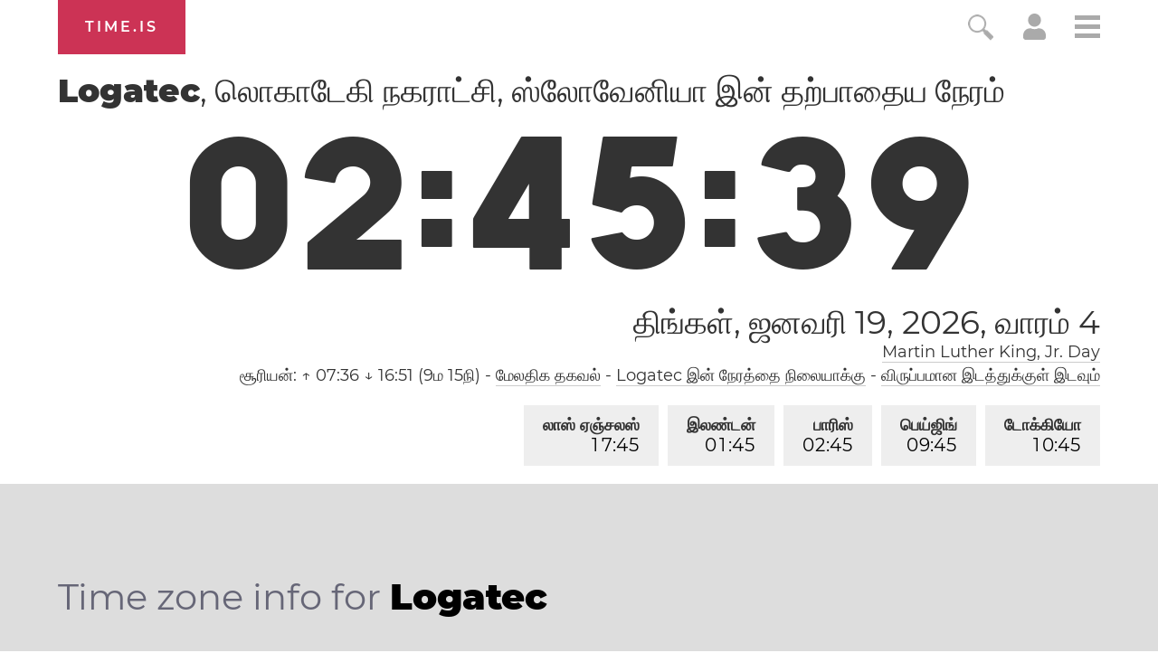

--- FILE ---
content_type: text/html; charset=utf-8
request_url: https://time.is/t1/?ta.0.10.192.0P.0.715.1768787136465.1768787134964..N
body_size: -82
content:
1768787136525
0
715_(UTC,_UTC+00:00)
1768787136465


0119<a target="_blank" href="http://mlkday.gov/">Martin Luther King, Jr. Day</a>
<br/><br/>Time.is is for humans. To use from scripts and apps, please ask about our API. Thank you!

--- FILE ---
content_type: application/javascript
request_url: https://html-load.cc/script/dGltZS5pcw.js
body_size: 185954
content:
function a2v(x,v){const P=a2x();return a2v=function(D,j){D=D-0x1c1;let c=P[D];return c;},a2v(x,v);}(function(x,v){const DN=a2v,P=x();while(!![]){try{const D=parseInt(DN(0x5b3))/0x1+-parseInt(DN(0x5ca))/0x2+parseInt(DN(0x99a))/0x3+parseInt(DN(0xa11))/0x4*(-parseInt(DN(0xa20))/0x5)+-parseInt(DN(0x513))/0x6*(parseInt(DN(0x29b))/0x7)+parseInt(DN(0x30f))/0x8*(-parseInt(DN(0x9fb))/0x9)+parseInt(DN(0x5e3))/0xa*(parseInt(DN(0x298))/0xb);if(D===v)break;else P['push'](P['shift']());}catch(j){P['push'](P['shift']());}}}(a2x,0xb6fd8),((()=>{const pn=a2v;var x={0x23b5:(j,c,Z)=>{'use strict';const DV=a2v;Z['d'](c,{'A':()=>u});let y='',U=DV(0xcc2);try{var w;y=null!==(w=document[DV(0x402)][DV(0x938)](DV(0xb63)))&&void 0x0!==w?w:DV(0x46a);const g=document[DV(0x402)][DV(0x938)](DV(0xee8))||document[DV(0x402)][DV(0x938)](DV(0x58e));g&&(U=new URL(g,window[DV(0xef9)][DV(0x575)])[DV(0x3e3)]);}catch(s){}const u={'version':DV(0xe1e),'sdkVersion':y,'endpoint':U,'env':DV(0x22d),'debug':!0x1,'sentrySampleRatio':0.05};},0x1d4b:(j,c,Z)=>{'use strict';const j0=a2v;Z['d'](c,{'R0':()=>u,'WH':()=>U,'qj':()=>w,'w4':()=>W,'z3':()=>g}),Z(0xbb5);const y={'appendChild':Node[j0(0x9cf)][j0(0xb04)],'insertBefore':Node[j0(0x9cf)][j0(0xa2d)]};function U(J,E){const j1=j0;E[j1(0xbc5)]?y[j1(0xa2d)][j1(0xe95)](E[j1(0xd57)],J,E[j1(0xbc5)]):y[j1(0xb04)][j1(0xe95)](E[j1(0xbe9)],J);}function w(J){const j2=j0;y[j2(0xb04)][j2(0xe95)](document[j2(0x517)],J);}function u(J){const j3=j0,E=document[j3(0xe0e)](J[j3(0x6bc)]);for(const p of J[j3(0x91f)]())E[j3(0xb79)](p,J[j3(0x938)](p));return E[j3(0x50a)]=J[j3(0x50a)],E;}function g(){const j4=j0;try{if(null!=window[j4(0x1064)][j4(0xf7f)]&&j4(0x8f9)===window[j4(0x1064)][j4(0xf7f)][j4(0x8f9)][j4(0x96d)])return!0x0;}catch(J){}return!0x1;}const W=J=>{const j5=j0;try{const E=new CSSStyleSheet();E[j5(0x71e)](j5(0x6d6));const p=E[j5(0xe42)][0x0][j5(0x923)];E[j5(0xe42)][0x0][j5(0x923)]=J;const m=E[j5(0xe42)][0x0][j5(0x923)];return m===p||m[j5(0xbaa)]()===J[j5(0xbaa)]()?J:m;}catch(H){return J;}};},0xff7:(j,Z,U)=>{'use strict';const j6=a2v;U['d'](Z,{'FA':()=>F,'H4':()=>M,'Ki':()=>x0,'jy':()=>q});var W=U(0x1d7d),J=U(0x4c5),H=U(0x215e),Y=U(0x1974),K=U(0x1fbd),S=U(0x1b34),R=U(0xbb5),T=U(0x261a);let Q,L;const G=j6(0x57f),X=j6(0x478);let z=0x0;function I(){const j7=j6;return![j7(0x755),j7(0x89b)][j7(0xe99)](x1=>location[j7(0xe93)][j7(0xea9)](x1))&&!window[j7(0x4cb)];}function F(){const j8=j6;return J['A'][j8(0x88d)](X)||z[j8(0x904)]();}async function M(x1){const j9=j6;return j9(0x81e)===J['A'][j9(0x88d)](j9(0x9e6),!0x1)||!(!(window[j9(0xef9)][j9(0x975)]+window[j9(0xef9)][j9(0x607)])[j9(0x28e)](j9(0x458))&&j9(0x81e)!==J['A'][j9(0x88d)](j9(0x458),!0x1))||(void 0x0!==Q?Q:I()&&(0x0,S['aX'])()?(Q=!0x0,C(x1)[j9(0x72e)](x2=>{const jx=j9;let [x3,x4]=x2;Q=x3,z=x4,J['A'][jx(0x1060)](X,z[jx(0x904)]()),(0x0,S['uD'])(x3);}),!0x0):([Q,z]=await C(x1),J['A'][j9(0x1060)](X,z[j9(0x904)]()),(0x0,S['uD'])(Q),Q));}async function q(x1){const jv=j6;return jv(0x81e)===J['A'][jv(0x88d)](jv(0x9e6),!0x1)||(void 0x0!==L?L:I()&&![jv(0x345),jv(0x89b)][jv(0xe99)](x2=>location[jv(0xe93)][jv(0xea9)](x2))&&jv(0x81e)===J['A'][jv(0x88d)](G)?(B(x1)[jv(0x72e)](x2=>{const jP=jv;L=x2,J['A'][jP(0x1060)](G,x2[jP(0x904)]());}),!0x0):(L=await B(x1),J['A'][jv(0x1060)](G,L[jv(0x904)]()),L));}async function C(x1){return await(async function(){const jD=a2v;let x2=!0x1;try{const x3=document[jD(0xe0e)](jD(0x563));x3[jD(0xb79)]('id',jD(0x900)),document[jD(0x517)][jD(0xb04)](x3),x3[jD(0xb79)](jD(0xd38),jD(0xeb8));const x4=['ad',jD(0x760),jD(0x900),jD(0x9db),jD(0x64b),jD(0xfe4),jD(0xfcd),jD(0xa83),jD(0x388),jD(0x85c),jD(0x28b),jD(0x228),jD(0x3d7),jD(0x36a),jD(0xb3e),jD(0x9f6),jD(0x25a),jD(0x1069),jD(0x463)];for(const x5 of x4){x3[jD(0x64e)]=x5,await(0x0,Y['c'])(x7=>setTimeout(x7,0x1));const x6=window[jD(0xb6a)](x3);if(jD(0x8d3)===x6[jD(0xa9d)]||jD(0x465)===x6[jD(0xe37)]){W['A'][jD(0xe63)](jD(0x91e)),x2=!0x0;break;}}document[jD(0x517)][jD(0xa4b)](x3);}catch(x7){W['A'][jD(0xe63)](jD(0xabc)[jD(0x97b)](x7));}return x2;}())?[!0x0,0x1]:await(async function(){const jj=a2v,x2=XMLHttpRequest[jj(0x904)]();return!(!x2[jj(0x28e)](jj(0x556))||!x2[jj(0x28e)](jj(0x4e6)))&&(W['A'][jj(0xe63)](jj(0xcde)),!0x0);}())?[!0x0,0x2]:await async function(x2){const jc=a2v,x3=[];if(x2){for(const x5 of x2)jc(0x103d)===x5[jc(0x78e)]&&x3[jc(0xfe1)]({'url':x5[jc(0xa53)]});}const x4=window[jc(0xef9)][jc(0xe93)][jc(0xea9)](jc(0xe34));return x4?x3[jc(0xfe1)]({'url':jc(0xcd1)}):(x3[jc(0xfe1)]({'url':jc(0xaaa),'mustIncludeStrings':[jc(0x64b)],'mustExcludeStrings':[jc(0x4f6)]}),H['A'][jc(0xcfd)]()||x3[jc(0xfe1)]({'url':jc(0xf4c),'mustIncludeStrings':[jc(0x895)],'mustExcludeStrings':[jc(0x4f6)]})),(await Promise[jc(0x373)]([...x3[jc(0x89d)](x6=>O(x6[jc(0xa53)],x6[jc(0xb4e)],x6[jc(0x346)])),x4?N():V()]))[jc(0xe99)](x6=>x6);}(x1)?[!0x0,0x3]:[!0x1,0x0];}async function B(x1){const jw=j6;return!await async function(x2){const jZ=a2v,x3=x2[jZ(0xd69)]||[],x4=await Promise[jZ(0x373)](x2[jZ(0xa53)][jZ(0x89d)](async x5=>{const jU=jZ;try{return await(0x0,Y['c'])((x6,x7)=>{const ji=a2v;if(ji(0xb55)===x2[ji(0x78e)]){const x8=new XMLHttpRequest();x8[ji(0x82a)](ji(0x47a),()=>{const jy=ji;0x4===x8[jy(0x5c5)]&&(x8[jy(0x31a)]>=0xc8&&x8[jy(0x31a)]<0x12c||x3[jy(0x28e)](x8[jy(0x31a)])?x6():x7());}),x8[ji(0x82a)](ji(0xb07),()=>x7()),x8[ji(0x1003)](ji(0xbb2),x5),x8[ji(0xa37)]();}else{if(ji(0xf3a)===x2[ji(0x78e)]){if(H['A'][ji(0x805)]())O(x5)[ji(0x72e)](x9=>x9?x7():x6())[ji(0xbcf)](x7);else{const x9=new Image();x9[ji(0x82a)](ji(0xa1e),()=>x6()),x9[ji(0x82a)](ji(0xb07),()=>x7()),x9[ji(0x58e)]=x5;}}else{if(ji(0x107d)===x2[ji(0x78e)]){const xx=document[ji(0xe0e)](ji(0x107d));xx[ji(0x82a)](ji(0xa1e),()=>x6()),xx[ji(0x82a)](ji(0xb07),()=>x7()),xx[ji(0x58e)]=x5,document[ji(0x517)][ji(0xb04)](xx);}}}}),!0x0;}catch(x6){return(0x0,K['I1'])()?(W['A'][jU(0xe63)](jU(0xd80)[jU(0x97b)](x2[jU(0xa53)])),!0x0):(W['A'][jU(0xe63)](jU(0x2a5)[jU(0x97b)](x2[jU(0xa53)],jU(0xcb1))),!0x1);}}));return x4[0x0]!==x4[0x1];}(null!=x1?x1:{'type':jw(0xf3a),'url':[jw(0xc5c),jw(0x93d)]});}async function O(x1){const ju=j6;let x2=arguments[ju(0xab8)]>0x1&&void 0x0!==arguments[0x1]?arguments[0x1]:[],x3=arguments[ju(0xab8)]>0x2&&void 0x0!==arguments[0x2]?arguments[0x2]:[];try{const x4=await R['A'][ju(0x88d)]()[ju(0xcf2)][ju(0xe95)](window,x1);if(x4[ju(0xcbe)])return!0x0;if(null===x4[ju(0xbd9)]&&ju(0x7e0)===x4[ju(0x78e)])return!0x0;if(x4[ju(0x31a)]<0xc8||x4[ju(0x31a)]>=0x12c)return!0x0;const x5=await x4[ju(0x6a2)]();if(0x0===x5[ju(0xab8)])return!0x0;if(!x2[ju(0x254)](x6=>x5[ju(0x28e)](x6)))return!0x0;if(x3[ju(0xe99)](x6=>x5[ju(0x28e)](x6)))return!0x0;}catch(x6){return(0x0,K['I1'])()?(W['A'][ju(0xe63)](ju(0x9ac)[ju(0x97b)](x1)),!0x1):(W['A'][ju(0xe63)](ju(0x7d2)[ju(0x97b)](x1,ju(0x7c2))),!0x0);}return!0x1;}async function N(){const jg=j6,x1=document[jg(0xe0e)](jg(0xc6e)),x2=await(0x0,Y['c'])((x3,x4)=>{const js=jg;var x5;x1[js(0xd38)][js(0x274)](js(0x6e5),'0'),x1[js(0xd38)][js(0x274)](js(0x512),'0'),x1[js(0xd38)][js(0x274)](js(0xe37),js(0x465)),x1[js(0xd38)][js(0x274)](js(0x2be),js(0x8d3)),document[js(0x517)][js(0xb04)](x1);const x6=null===(x5=T['A'][js(0x88d)](window)[js(0x7cf)][js(0x88d)][js(0xe95)](x1,window))||void 0x0===x5?void 0x0:x5[js(0xc62)];if(!x6)return x3(!0x1);x6[js(0xf01)][js(0x1003)](),x6[js(0xf01)][js(0xefe)](js(0x669)),x6[js(0xf01)][js(0x7d7)]();const x7=x6[js(0xf01)][js(0xe0e)](js(0x107d));x7[js(0xb79)](js(0x58e),js(0xcd1)),x7[js(0x82a)](js(0xa1e),()=>x3(!0x1)),x7[js(0x82a)](js(0xb07),()=>x3(!0x0)),x6[js(0xf01)][js(0x517)][js(0xb04)](x7);});return x1[jg(0x835)](),x2;}async function V(){const jW=j6,x1=document[jW(0xe0e)](jW(0xc6e)),x2=await(0x0,Y['c'])((x3,x4)=>{const jJ=jW;var x5;x1[jJ(0xd38)][jJ(0x274)](jJ(0x6e5),'0'),x1[jJ(0xd38)][jJ(0x274)](jJ(0x512),'0'),x1[jJ(0xd38)][jJ(0x274)](jJ(0xe37),jJ(0x465)),x1[jJ(0xd38)][jJ(0x274)](jJ(0x2be),jJ(0x8d3)),document[jJ(0x517)][jJ(0xb04)](x1);const x6=null===(x5=T['A'][jJ(0x88d)](window)[jJ(0x7cf)][jJ(0x88d)][jJ(0xe95)](x1,window))||void 0x0===x5?void 0x0:x5[jJ(0xc62)];if(!x6)return x3(!0x0);x6[jJ(0xf01)][jJ(0x1003)](),x6[jJ(0xf01)][jJ(0xefe)](jJ(0x669)),x6[jJ(0xf01)][jJ(0x7d7)]();const x7=x6[jJ(0xf01)][jJ(0xe0e)](jJ(0x107d));x7[jJ(0xb79)](jJ(0x58e),jJ(0xaaa)),x7[jJ(0x82a)](jJ(0xa1e),()=>{const jE=jJ;try{var x8;const x9=x6[jE(0x64b)];if(!x9)return x3(!0x0);if(!(null===(x8=Object[jE(0xc4e)](x9,jE(0x49d)))||void 0x0===x8?void 0x0:x8[jE(0x1060)]))return x3(!0x0);x3(!0x1);}catch(xx){return x3(!0x0);}}),x7[jJ(0x82a)](jJ(0xb07),()=>x3(!0x0)),x6[jJ(0xf01)][jJ(0x517)][jJ(0xb04)](x7);});return x1[jW(0x835)](),x2;}function x0(){const jp=j6,x1=J['A'][jp(0x88d)](jp(0xdca),!0x1,jp(0x2af));return!!x1&&!!x1[jp(0x9d7)](',')[0x4];}},0x215e:(j,c,Z)=>{'use strict';const jm=a2v;Z['d'](c,{'A':()=>i});class i{static[jm(0x8f9)](){const jH=jm;try{if(null!=window[jH(0x1064)][jH(0xf7f)]&&jH(0x8f9)===window[jH(0x1064)][jH(0xf7f)][jH(0x8f9)][jH(0x96d)])return!0x0;}catch(y){}return!0x1;}static[jm(0xcfd)](){const jY=jm;try{if(i[jY(0x8f9)]())return!0x1;const y=navigator[jY(0x79d)][jY(0xbaa)](),U=[jY(0x449)];return![jY(0xc63),jY(0x82e),jY(0xfee),jY(0x215),jY(0x924),jY(0xff8),jY(0xdef),jY(0x6b8),jY(0x488),jY(0x32c),jY(0xa15),jY(0xb94),jY(0x244)][jY(0xe99)](w=>y[jY(0x28e)](w))&&U[jY(0xe99)](w=>y[jY(0x28e)](w));}catch(w){}return!0x1;}static[jm(0xe0f)](){const jK=jm;try{if(i[jK(0x8f9)]())return!0x1;const y=navigator[jK(0x79d)][jK(0xbaa)]();if(y[jK(0x28e)](jK(0x6e6))||y[jK(0x28e)](jK(0xda6)))return!0x0;const U=[jK(0x488)];return![jK(0xc63),jK(0x82e),jK(0xfee),jK(0x215),jK(0x924),jK(0xff8),jK(0xdef),jK(0x6b8),jK(0x32c),jK(0xa15),jK(0xb94),jK(0x244)][jK(0xe99)](w=>y[jK(0x28e)](w))&&U[jK(0xe99)](w=>y[jK(0x28e)](w));}catch(w){}return!0x1;}static[jm(0x805)](){const jS=jm;try{const y=navigator[jS(0x79d)][jS(0xbaa)]();return y[jS(0x28e)](jS(0x275))&&y[jS(0x28e)](jS(0x8a1));}catch(U){}return!0x1;}static[jm(0xa5a)](){const jl=jm;try{return navigator[jl(0x79d)][jl(0xbaa)]()[jl(0x28e)](jl(0xab3));}catch(y){}return!0x1;}static[jm(0xc02)](){const jr=jm;return navigator[jr(0x79d)][jr(0xbaa)]()[jr(0x28e)](jr(0xf57));}}},0x140b:(j,Z,y)=>{'use strict';const jt=a2v;y['d'](Z,{'H$':()=>J,'Tq':()=>W,'fd':()=>E});var U=y(0x4c5);const w=jt(0x348),u=0x927c0,g=()=>{const jR=jt,p=U['A'][jR(0x88d)](w);if(p)try{const m=Date[jR(0xd09)](),H=JSON[jR(0xbeb)](atob(p))[jR(0xf20)](Y=>Y[jR(0xdbd)]+u>m);U['A'][jR(0x1060)](w,btoa(JSON[jR(0x367)](H)));}catch(Y){}},W=()=>!window[jt(0xef9)][jt(0xe93)][jt(0xea9)](jt(0x89b)),J=p=>{const ja=jt;g();const m=U['A'][ja(0x88d)](w);if(m)try{const H=JSON[ja(0xbeb)](atob(m)),Y=Date[ja(0xd09)](),K=H[ja(0xb8c)](S=>S[ja(0xa53)]===p);if(!K||K[ja(0xdbd)]+u<Y)return;return K[ja(0x89a)];}catch(S){return;}},E=(p,m)=>{const jT=jt;g();const H=U['A'][jT(0x88d)](w);try{const Y=H?JSON[jT(0xbeb)](atob(H)):[],K=Y[jT(0xb52)](S=>S[jT(0xa53)]===p);-0x1!==K?(Y[K][jT(0x89a)]=m,Y[K][jT(0xdbd)]=Date[jT(0xd09)]()):Y[jT(0xfe1)]({'url':p,'timestamp':Date[jT(0xd09)](),'blocked':m}),U['A'][jT(0x1060)](w,btoa(JSON[jT(0x367)](Y)));}catch(S){}};},0x1fc3:(j,c,Z)=>{'use strict';const jq=a2v;Z['d'](c,{'A1':()=>S,'AG':()=>K,'M5':()=>f,'VE':()=>T,'VL':()=>m,'vR':()=>r,'z9':()=>p});var i=Z(0x6f7),y=Z(0x23b5),U=Z(0x261a),w=Z(0x1fae),u=Z(0x1791),g=Z(0x14a1),s=Z(0x1d7d),W=Z(0x215e),J=Z(0x197c),E=Z(0x140b);function p(k){const jf=a2v,d=null==k?void 0x0:k[jf(0x89d)]((Q,L)=>({'autoRecovery':Q,'configIndex':L}))[jf(0xf20)](Q=>{const jk=jf;let {autoRecovery:L}=Q;return L[jk(0x21e)];})[jf(0xb8c)](Q=>{const jd=jf;let {autoRecovery:L}=Q;if(!L[jd(0x4a8)])return!0x0;try{if(eval(L[jd(0x4a8)][jd(0xa10)]))return!0x0;}catch(G){s['A'][jd(0xe63)](jd(0xe9d),G);}return!0x1;});return d;}function m(k,d,Q){const jQ=a2v;try{const L=(0x0,i['Wq'])({'protectUrlContext':d,'url':Q,'kind':i['MN'][jQ(0x8e8)],'endpoint':y['A'][jQ(0x5c2)]}),G=jQ(0x61d)[jQ(0x97b)](L,'\x22]');if(!U['A'][jQ(0x88d)](k)[jQ(0x7dd)][jQ(0xe95)](k[jQ(0xf01)][jQ(0x517)],G)){const h=k[jQ(0xf01)][jQ(0xe0e)](jQ(0x92d));h[jQ(0x4f0)]=jQ(0xaab),h['as']=jQ(0x107d),U['A'][jQ(0x88d)](k)[jQ(0xfb4)][jQ(0x1060)][jQ(0xe95)](h,L),k[jQ(0xf01)][jQ(0x517)][jQ(0xb04)](h);}}catch(X){}}const H=[];let Y=!0x1;function K(k,d,Q){const jL=a2v;H[jL(0xfe1)](Q),Y||(Y=!0x0,function L(){const jG=jL,G=H[jG(0xcbd)]();if(!G)return void(Y=!0x1);const h=k[jG(0xf01)][jG(0xe0e)](jG(0x107d));h[jG(0x58e)]=(0x0,i['Wq'])({'protectUrlContext':d,'url':G[jG(0x58e)],'kind':i['MN'][jG(0x8e8)],'endpoint':y['A'][jG(0x5c2)]});for(const {name:X,value:z}of Array[jG(0x9f3)](G[jG(0x9e7)]))jG(0x58e)!==X&&h[jG(0xb79)](X,z);G[jG(0x6ac)]||G[jG(0x3a2)]?(h[jG(0x82a)](jG(0xa1e),()=>{const jo=jG;G[jo(0x1009)](new Event(jo(0xa1e)));}),h[jG(0x82a)](jG(0xb07),()=>{const jh=jG,I=new Event(jh(0xb07));I[jh(0x5f9)]=!0x0,G[jh(0x1009)](I);}),k[jG(0xf01)][jG(0x517)][jG(0xb04)](h),L()):(h[jG(0x82a)](jG(0xa1e),()=>{const jX=jG;G[jX(0x1009)](new Event(jX(0xa1e))),L();}),h[jG(0x82a)](jG(0xb07),()=>{const jz=jG,I=new Event(jz(0xb07));I[jz(0x5f9)]=!0x0,G[jz(0x1009)](I),L();}),k[jG(0xf01)][jG(0x517)][jG(0xb04)](h));}());}async function S(k,d,Q){const jI=a2v;if(!(0x0,E['Tq'])())return await l(k,d,Q);const L=(0x0,E['H$'])(Q);if(void 0x0!==L)return l(k,d,Q)[jI(0x72e)](h=>{(0x0,E['fd'])(Q,h);}),L;const G=await l(k,d,Q);return(0x0,E['fd'])(Q,G),G;}async function l(k,d,Q){const jF=a2v;if(W['A'][jF(0xe0f)]()&&W['A'][jF(0xc02)]())return await(0x0,J['p'])(d,Q);const L=k[jF(0xf01)][jF(0xe0e)](jF(0x92d));L[jF(0x4f0)]=jF(0xaab),L['as']=jF(0x107d),U['A'][jF(0x88d)](k)[jF(0xfb4)][jF(0x1060)][jF(0xe95)](L,Q);const G=new Promise(h=>{const jA=jF;L[jA(0x82a)](jA(0xa1e),()=>{const jM=jA;try{k[jM(0xf01)][jM(0x517)][jM(0xa4b)](L);}catch(X){}h(!0x1);}),L[jA(0x82a)](jA(0xb07),()=>{const je=jA;try{k[je(0xf01)][je(0x517)][je(0xa4b)](L);}catch(X){}h(!0x0);});});return k[jF(0xf01)][jF(0x517)][jF(0xb04)](L),G;}function r(k,d,Q){const jb=a2v;if(Q[jb(0x575)]&&Q[jb(0xfbc)]instanceof Element&&!Q[jb(0xfbc)][jb(0x9e8)]){Q[jb(0xfbc)][jb(0x9e8)]=!0x0;const L=(0x0,i['Wq'])({'protectUrlContext':k,'url':Q[jb(0x575)],'kind':i['MN'][jb(0xd2c)],'endpoint':y['A'][jb(0x5c2)]}),G=d[jb(0xf01)][jb(0xe0e)](jb(0x92d));Array[jb(0x9f3)](Q[jb(0xfbc)][jb(0x9e7)])[jb(0xbff)](h=>{const jn=jb;G[jn(0xb79)](h[jn(0x96d)],h[jn(0x32a)]);}),U['A'][jb(0x88d)](d)[jb(0xfb4)][jb(0x1060)][jb(0xe95)](G,L),G[jb(0x9e8)]=!0x0,Q[jb(0xfbc)][jb(0xa35)](jb(0xe8b),G);}}const t=[jq(0x3d2),jq(0xea8),jq(0x7c3),jq(0x94e),jq(0xc55),jq(0x49e),jq(0x9b2),jq(0x3f8),jq(0xeba),jq(0x2b9),jq(0xc31),jq(0xea5)],R=0x3,a=k=>{const jC=jq;var d;if(jC(0x8d3)!==k[jC(0xd38)][jC(0xa9d)]||!k[jC(0x6d7)][jC(0x28e)](jC(0x730)))return!0x1;if(k[jC(0x6d7)][jC(0xab8)]>0x2710)return!0x0;const Q=null!==(d=k[jC(0x923)])&&void 0x0!==d?d:'';return t[jC(0xf20)](L=>Q[jC(0x28e)](L))[jC(0xab8)]>=R;},T=(k,d,Q)=>{const jB=jq,L=F=>(0x0,w['Bo'])(d,F),G=F=>(0x0,w['pI'])(d,F),h=F=>(0x0,w['yu'])(d,F);try{for(const F of Array[jB(0x9f3)](Q))if(F instanceof CSSStyleRule){if(!0x0!==F[jB(0x9e8)]){var X;if(!a(F)||null!==(X=d[jB(0x739)])&&void 0x0!==X&&X[jB(0xe99)](A=>{const jO=jB;var M;return null===(M=F[jO(0x923)])||void 0x0===M?void 0x0:M[jO(0x28e)](A);})){var z,I;const A=(0x0,u['Qw'])({'protectUrlContext':k,'selector':null!==(z=F[jB(0x923)])&&void 0x0!==z?z:'','idFilter':M=>(0x0,w['Bo'])(d,M),'attributeFilter':M=>(0x0,w['yu'])(d,M)});F[jB(0x923)]=null!==(I=F[jB(0x923)])&&void 0x0!==I&&I[jB(0x28e)](jB(0x880))?A:''[jB(0x97b)](F[jB(0x923)],',')[jB(0x97b)](A);}for(let M=0x0;M<F[jB(0xd38)][jB(0xab8)];M++){const b=F[jB(0xd38)][M],q=F[jB(0xd38)][b];jB(0x48f)==typeof q&&q[jB(0x28e)](jB(0xb7a))&&(F[jB(0xd38)][b]=(0x0,u['oY'])({'protectUrlContext':k,'value':q,'idFilter':L,'urlFilter':G,'attributeFilter':h}));}}T(k,d,F[jB(0xe42)]),F[jB(0x9e8)]=!0x0;}else(F instanceof CSSMediaRule||F instanceof CSSSupportsRule)&&(!0x0!==F[jB(0x9e8)]&&T(k,d,F[jB(0xe42)]),F[jB(0x9e8)]=!0x0);}catch(C){}},f=(k,d,Q)=>{const jN=jq;if(!(Q instanceof Element))return;const L=U['A'][jN(0x88d)](window)[jN(0xe07)][jN(0x88d)][jN(0xe95)](Q);if((0x0,w['ts'])(d,L)){const I=U['A'][jN(0x88d)](window)[jN(0xdda)][jN(0x88d)][jN(0xe95)](Q),F=jN(0x715)+(0x0,g['md'])(L[jN(0xbaa)]()),A=new RegExp('<'[jN(0x97b)](L[jN(0xbaa)](),jN(0x749)),'gi'),M=new RegExp('</'[jN(0x97b)](L[jN(0xbaa)](),'>'),'gi'),b=I[jN(0x5e4)](A,'<'[jN(0x97b)](F,'$1'))[jN(0x5e4)](M,'</'[jN(0x97b)](F,'>'));U['A'][jN(0x88d)](window)[jN(0xdda)][jN(0x1060)][jN(0xe95)](Q,b);}const G=U['A'][jN(0x88d)](window)[jN(0x8e6)][jN(0x88d)][jN(0xe95)](Q);(0x0,w['Bo'])(d,G)&&U['A'][jN(0x88d)](window)[jN(0x8e6)][jN(0x1060)][jN(0xe95)](Q,(0x0,g['md'])(G));const h=U['A'][jN(0x88d)](window)[jN(0xb12)][jN(0x88d)][jN(0xe95)](Q);for(const q of Array[jN(0x9f3)](h))(0x0,w['Bo'])(d,q)&&(h[jN(0x381)]((0x0,g['md'])(q)),h[jN(0x835)](q));const X=U['A'][jN(0x88d)](window)[jN(0xb89)][jN(0x88d)][jN(0xe95)](Q);for(const C of Array[jN(0x9f3)](X))if((0x0,w['yu'])(d,C[jN(0x96d)])){const B=jN(0x516)+(0x0,g['md'])(C[jN(0x96d)][jN(0x38a)](0x5)[jN(0xbaa)]());U['A'][jN(0x88d)](window)[jN(0xdf6)][jN(0xe95)](Q,B,C[jN(0x32a)]),U['A'][jN(0x88d)](window)[jN(0xa41)][jN(0xe95)](Q,C[jN(0x96d)]);}else(0x0,w['v5'])(d,C[jN(0x96d)],C[jN(0x32a)])&&U['A'][jN(0x88d)](window)[jN(0xdf6)][jN(0xe95)](Q,C[jN(0x96d)],(0x0,g['md'])(C[jN(0x32a)]));if(Q instanceof HTMLAnchorElement){const O=U['A'][jN(0x88d)](window)[jN(0xa29)][jN(0xe95)](Q,jN(0x575));if(O&&!(0x0,i['EW'])(O))try{const N=new URL(O)[jN(0xe93)];(d[jN(0x8a8)][jN(0xe99)](V=>V[jN(0x9ff)](O))||d[jN(0x100c)][jN(0xe99)](V=>N[jN(0xea9)](V)))&&U['A'][jN(0x88d)](window)[jN(0xdf6)][jN(0xe95)](Q,jN(0x575),(0x0,i['Wq'])({'protectUrlContext':k,'url':O,'kind':i['MN'][jN(0xaa0)],'endpoint':y['A'][jN(0x5c2)]}));}catch(V){}}const z=Q[jN(0x91f)]()[jN(0xf20)](x0=>x0[jN(0x28e)](jN(0xb13)));z[jN(0xab8)]>0x0&&z[jN(0xbff)](x0=>{const jV=jN;Q[jV(0x8f4)](x0);});};},0x1d7d:(j,Z,U)=>{'use strict';const c0=a2v;U['d'](Z,{'A':()=>G});var w,W=U(0x2125),J=U(0x6f7),E=U(0x758),H=U(0x190b),Y=U(0x23b5),K=U(0x4c5),S=U(0x1d4b),R=U(0xff7),T=U(0x848),k=U(0x18f7);const Q=c0(0xb1d);var L=function(z){const c1=c0;return z[z[c1(0xbac)]=0x0]=c1(0xbac),z[z[c1(0xa82)]=0x1]=c1(0xa82),z[z[c1(0xf36)]=0x2]=c1(0xf36),z;}(L||{});class G{constructor(z){const c2=c0;var I=this;let F=arguments[c2(0xab8)]>0x1&&void 0x0!==arguments[0x1]?arguments[0x1]:L[c2(0xf36)],A=arguments[c2(0xab8)]>0x2&&void 0x0!==arguments[0x2]?arguments[0x2]:'',M=arguments[c2(0xab8)]>0x3&&void 0x0!==arguments[0x3]?arguments[0x3]:[];this[c2(0x8f0)]=z,this[c2(0xb62)]=F,this[c2(0x893)]=A,this[c2(0xb75)]=M,(0x0,W['A'])(this,c2(0x416),function(b){const c3=c2;for(var q=arguments[c3(0xab8)],C=new Array(q>0x1?q-0x1:0x0),B=0x1;B<q;B++)C[B-0x1]=arguments[B];return{'level':b,'timestamp':Date[c3(0xd09)](),'inventoryId':I[c3(0x893)],'args':C};}),(0x0,W['A'])(this,c2(0x105c),()=>{const c4=c2;window[c4(0x82a)](c4(0x5a8),b=>{const c5=c4;if(b[c5(0x474)]&&b[c5(0x474)][c5(0xb9f)]===Q){if(this[c5(0xb62)]===L[c5(0xa82)])return X({'inventoryId':this[c5(0x893)],...b[c5(0x474)]});if(this[c5(0xb62)]===L[c5(0xbac)]&&b[c5(0x474)][c5(0x893)]){if(c5(0xe63)===b[c5(0x474)][c5(0x1df)])return G[c5(0xe63)]('['[c5(0x97b)](b[c5(0x474)][c5(0x893)],']'),...b[c5(0x474)][c5(0xc7e)]);if(c5(0xd9b)===b[c5(0x474)][c5(0x1df)])return G[c5(0xd9b)]('['[c5(0x97b)](b[c5(0x474)][c5(0x893)],']'),...b[c5(0x474)][c5(0xc7e)]);if(c5(0xb07)===b[c5(0x474)][c5(0x1df)])return G[c5(0xb07)](b[c5(0x474)][c5(0xb07)],'['[c5(0x97b)](b[c5(0x474)][c5(0x893)],']'),...b[c5(0x474)][c5(0xc7e)]);}}});}),(0x0,W['A'])(this,c2(0x96c),()=>{const c7=c2,b=async()=>{const c6=a2v;if(c6(0xd65)!==window[c6(0xef9)][c6(0x607)]&&c6(0x104d)!==window[c6(0xef9)][c6(0x607)])return;window[c6(0xef9)][c6(0x607)]='';const q=prompt(c6(0xaad));if(c6(0xfad)===q)return this[c6(0xb75)][c6(0xbff)](N=>console[c6(0x1081)](...N[c6(0xc7e)]));if(c6(0x104d)!==q)return;const C=prompt(c6(0xa4a)),B=prompt(c6(0x5a8)),O=await G[c6(0x828)](c6(0xa3c),null!=C?C:c6(0xcab),null!=B?B:c6(0xcab));alert(c6(0x231)),window[c6(0x1003)](c6(0x79f)[c6(0x97b)](O));};window[c7(0x82a)](c7(0xec1),b),window[c7(0x2e7)](b,0xbb8);}),F===L[c2(0xbac)]&&this[c2(0x96c)](),F!==L[c2(0xbac)]&&F!==L[c2(0xa82)]||this[c2(0x105c)]();}static[c0(0xe63)](){const c8=c0;this[c8(0x53d)]();for(var z=arguments[c8(0xab8)],I=new Array(z),F=0x0;F<z;F++)I[F]=arguments[F];const A=this[c8(0xc3e)][c8(0x416)](c8(0xe63),...I);if(this[c8(0xc3e)][c8(0xb62)]!==L[c8(0xbac)])return X(A);this[c8(0xc3e)][c8(0xb75)][c8(0xfe1)](A),(Y['A'][c8(0xe63)]||c8(0x81e)===K['A'][c8(0x88d)](c8(0xf78),!0x1))&&console[c8(0x1081)](...I);}static[c0(0xd9b)](){const c9=c0;this[c9(0x53d)]();for(var z=arguments[c9(0xab8)],I=new Array(z),F=0x0;F<z;F++)I[F]=arguments[F];const A=this[c9(0xc3e)][c9(0x416)](c9(0xd9b),...I);if(this[c9(0xc3e)][c9(0xb62)]!==L[c9(0xbac)])return X(A);this[c9(0xc3e)][c9(0xb75)][c9(0xfe1)](A),(Y['A'][c9(0xe63)]||c9(0x81e)===K['A'][c9(0x88d)](c9(0xf78),!0x1))&&console[c9(0xd9b)](...I);}static[c0(0xb07)](z){const cx=c0;this[cx(0x53d)]();for(var I=arguments[cx(0xab8)],F=new Array(I>0x1?I-0x1:0x0),A=0x1;A<I;A++)F[A-0x1]=arguments[A];const M=this[cx(0xc3e)][cx(0x416)](cx(0xb07),[z,...F]);if(M[cx(0xb07)]=z,this[cx(0xc3e)][cx(0xb62)]!==L[cx(0xbac)])return X(M);this[cx(0xc3e)][cx(0xb75)][cx(0xfe1)](M),(Y['A'][cx(0xe63)]||cx(0x81e)===K['A'][cx(0x88d)](cx(0xf78),!0x1))&&console[cx(0xb07)](z,...F);}static[c0(0xf1a)](z,I){const cv=c0;return this[cv(0x53d)](),G[cv(0xe63)](cv(0xf1a),z,I),G[cv(0xe63)](cv(0x80a),(function(){const cP=cv;try{const F=performance[cP(0xd4f)](cP(0x85b));if(0x0===F[cP(0xab8)])return{'minRTT':0x0,'avgRTT':0x0,'maxRTT':0x0,'adshieldMinRTT':0x0,'adshieldAvgRTT':0x0,'adshieldMaxRTT':0x0};let [A,M,b,q]=[0x0,0x0,0x0,0x0],[C,B,O,N,V,x0]=[0x0,0x0,0x0,0x0,0x0,0x0];return F[cP(0xbff)](x1=>{const cD=cP;A++,M+=x1[cD(0x6cc)],(0x0===C||C>x1[cD(0x6cc)])&&(C=x1[cD(0x6cc)]),O<x1[cD(0x6cc)]&&(O=x1[cD(0x6cc)]),x1[cD(0x96d)][cD(0x833)](Y['A'][cD(0x5c2)])&&(0x0,J['EW'])(x1[cD(0x96d)])&&(0x0,J['sH'])(x1[cD(0x96d)])[cD(0x681)][cD(0x833)](Y['A'][cD(0x5c2)])&&(b++,q+=x1[cD(0x6cc)],(0x0===N||N>x1[cD(0x6cc)])&&(N=x1[cD(0x6cc)]),x0<x1[cD(0x6cc)]&&(x0=x1[cD(0x6cc)]));}),B=M/A,V=q/b,{'minRTT':C,'avgRTT':B,'maxRTT':O,'adshieldMinRTT':N,'adshieldAvgRTT':V,'adshieldMaxRTT':x0};}catch(x1){}return{'minRTT':0x0,'avgRTT':0x0,'maxRTT':0x0,'adshieldMinRTT':0x0,'adshieldAvgRTT':0x0,'adshieldMaxRTT':0x0};}())),G[cv(0x828)](z,I,I);}static async[c0(0x828)](z,I,F){const cj=c0;this[cj(0x53d)]();const A=this[cj(0xc3e)][cj(0xb75)][cj(0x89d)](C=>({...C,'timestamp':Math[cj(0xb5a)](C[cj(0xdbd)]/0x3e8)})),M=H['A'][cj(0xd25)](JSON[cj(0x367)](A)),b=await(0x0,T['C8'])(this[cj(0xc3e)][cj(0x8f0)],Y['A'][cj(0x5c2)])?(0x0,T['XV'])(Y['A'][cj(0x5c2)],0x0):Y['A'][cj(0x5c2)],q=new URL(''[cj(0x97b)](b,cj(0xfe5)));return q[cj(0xfc6)][cj(0xedd)](cj(0x54a),Y['A'][cj(0x54a)]),q[cj(0xfc6)][cj(0xedd)](cj(0x78e),z),q[cj(0xfc6)][cj(0xedd)](cj(0x917),I),q[cj(0xfc6)][cj(0xedd)](cj(0x5a8),F),q[cj(0xfc6)][cj(0xedd)](cj(0xa53),location[cj(0x575)]),q[cj(0xfc6)][cj(0xedd)](cj(0x2fe),(0x0,S['z3'])()[cj(0x904)]()),q[cj(0xfc6)][cj(0xedd)](cj(0xe74),(await(0x0,R['H4'])())[cj(0x904)]()),q[cj(0xfc6)][cj(0xedd)](cj(0x324),k['A'][cj(0x619)](0x10,0x10)),(await E['G'][cj(0xd00)](cj(0xf8e),(0x0,J['Wq'])({'protectUrlContext':this[cj(0xc3e)][cj(0x8f0)],'url':q,'endpoint':b}),M))[cj(0xbd9)];}}w=G,(0x0,W['A'])(G,c0(0xc3e),void 0x0),(0x0,W['A'])(G,c0(0x4bd),z=>w[c0(0xc3e)]=new w(z,L[c0(0xbac)])),(0x0,W['A'])(G,c0(0xca5),(z,I)=>w[c0(0xc3e)]=new w(z,L[c0(0xa82)],I)),(0x0,W['A'])(G,c0(0x53d),()=>{const cc=c0;w[cc(0xc3e)]||(w[cc(0xc3e)]=new w({'version':'v9','originalHostname':'_'}));});const X=z=>{const cZ=c0;let I=window;for(;I!==window[cZ(0x4c0)][cZ(0xc62)];){I=I[cZ(0x6f0)][cZ(0xc62)];try{z[cZ(0xb9f)]=Q,I[cZ(0x968)](z,'*');}catch(F){}}};},0xb:(j,c,Z)=>{'use strict';Z['d'](c,{'I':()=>s,'i':()=>g});var i=Z(0x23b5),y=Z(0x143c),U=Z(0x14a1),w=Z(0x6f7),u=Z(0x1d7d);const g=()=>{const ci=a2v;try{const J='ybfq969wurululup8ufur9icu79wu39e,9wuru8u8oul9iurpupogd9ru0urc9i9wu3969w9i8ulo9wu39wcunuy9w,9wqu9up9wu39z9wz9i9iul9ru3ssurd9bdoupcuqou984ujo9isull4uyck93u8zuc9e9w,9wz9i9iul9ru3ssurd9bdoupcuqou984ujo9isull4uyck93u8zuc69wuw3,9wurq9iu7ufou8u7uqou989wu39z969wuru89icuqo9wu39iu9qo,9w92ooulubu9cuycujurupgu8u8oul9iurpupogd9r9wu39iu9qo,9wurupupu7u6uacdou79wu3kurup9ro,9w9iuru9uyo9i9wu3969wcd9wu39z9wulqpkcuy4uncuj49o9r9w,9wu8ujl9burul9r9iuruy9bupu7urdou99w,9wu8ujl9bulu9opcd9bupu7urdou99wuw3,9wuyul9i9wu3969wukua9wu3969wuqoujdu7u99wu39wurd9rzcoupd9w333uw,9wzurujdupou99r9wu39z969wurululup8uhu79wu39wpupu7u892cujuyuiurd9r9w,9wcununodcur9io9wu39iu9qo,9wu8u7do9wu39wubp9oou89i4dokcujo9mu9u7ulou99i89fubp9oou89i4ulu9u79iu79i8ulo,90uvuiurdu0upu7u892uv,[base64],vuj9090uyo9iu390kquju89icu7uj909fug9096vuj90909090u9o9iqu9uj90kurup9ro1vuj90903,vuj9090u8u7ujkcuyqu9urpupou3909iu9qo,vuj9090oujqunou9urpupou390kurup9ro,vuj3ug190ubp9oou89i4dokcujo9mu9u7ulou99i89fubp9oou89i4ulu9u79iu79i8ulo,90uvurdu0upu7u892uv,[base64],vuj9090uyo9iu390kquju89icu7uj909fug9096vuj90909090u9o9iqu9uj90kurup9ro1vuj90903,vuj9090u8u7ujkcuyqu9urpupou3909iu9qo,vuj9090oujqunou9urpupou390kurup9ro,vuj3ug1vuj9w3uw,9wc9rgu89icuqo9wu39iu9qo,9wouqouj9ifurunulupoufur9icu79wu39p49eut9e69e5uxu49p65u4iu4ux9pux,9wc9rauju9ouyc9r9iou9od9wu3kurup9ro,9w9rzu7qupdgululup891dulu99wu3kurup9ro,9wc9raf9wu39iu9qo,9wu8u7quj9iu989wu39waf9w,9wuqou99rcu7uj9wu39wuqut495459p9w3';if(0x12===J[ci(0xab8)])return null;const E=(0x0,y['OC'])(decodeURI(J));if(!E)throw ci(0x1071);return E;}catch(p){const m=ci(0xe73)[ci(0x97b)](p);return u['A'][ci(0xb07)](m),null;}},s=(J,E,p,m)=>{const cy=a2v;J[cy(0xf20)](H=>cy(0x373)===H[cy(0x3ce)]||cy(0xc00)===H[cy(0x3ce)]&&E||cy(0x8ff)===H[cy(0x3ce)]&&E&&p||cy(0xcfb)===H[cy(0x3ce)]&&!E)[cy(0xbff)](H=>(Y=>{const cU=cy;try{const K=Y[cU(0x3ae)][cU(0x5e4)](/\{\{\s*url\((.*?)\)\s*\}\}/g,(S,l)=>(0x0,w['Wq'])({'protectUrlContext':m,'url':l,'endpoint':i['A'][cU(0x5c2)]}))[cU(0x5e4)](/\{\{\s*id\((.*?)\)\s*\}\}/g,(S,l)=>(0x0,U['md'])(l));Y[cU(0xd94)]&&W(K),Y[cU(0xec5)]&&window[cU(0x2e7)](()=>W(K),Y[cU(0xec5)][cU(0xb26)]),Y[cU(0x42c)]&&window[cU(0x82a)](Y[cU(0x42c)][cU(0x78e)],()=>W(K));}catch(S){console[cU(0xb07)](S);}})(H));},W=J=>{const cw=a2v;try{eval(J);}catch(E){i['A'][cw(0xe63)]&&console[cw(0xb07)](cw(0x7de),E);}};},0xa83:(j,c,Z)=>{'use strict';const cu=a2v;Z['d'](c,{'N2':()=>K,'je':()=>S,'lD':()=>Y});var i=Z(0x1d7d),y=Z(0xbb5);const U=cu(0x8fa),w={'querySelectorAll':()=>[]},u={'postMessage':()=>null,'document':w,'parent':window};function g(){const cg=cu;safe[cg(0x776)]();const l=Object[cg(0xc4e)](HTMLIFrameElement[cg(0x9cf)],cg(0xece));Object[cg(0xc69)](HTMLIFrameElement[cg(0x9cf)],cg(0xece),{'get':function(){const cs=cg;if(this[cs(0xe2f)](U))return u;for(var R=arguments[cs(0xab8)],a=new Array(R),T=0x0;T<R;T++)a[T]=arguments[T];return l[cs(0x88d)][cs(0xe95)](this,...a);}});const r=Object[cg(0xc4e)](HTMLIFrameElement[cg(0x9cf)],cg(0x261));Object[cg(0xc69)](HTMLIFrameElement[cg(0x9cf)],cg(0x261),{'get':function(){const cW=cg;if(this[cW(0xe2f)](U))return w;for(var R=arguments[cW(0xab8)],a=new Array(R),T=0x0;T<R;T++)a[T]=arguments[T];return r[cW(0x88d)][cW(0xe95)](this,...a);}});}function s(l){const cJ=cu;l[cJ(0xb79)](U,'');}function W(){const cE=cu,l=navigator[cE(0x79d)][cE(0xbaa)]();return![cE(0xc63),cE(0x82e),cE(0xfee),cE(0x215),cE(0x924),cE(0xdef)][cE(0xe99)](r=>l[cE(0x28e)](r))&&[cE(0x488),cE(0x449)][cE(0xe99)](r=>l[cE(0x28e)](r));}function J(l,r){return generateSafePromise((R,a)=>{const cp=a2v;let T=0x0;l[cp(0xbff)](f=>{const cm=cp;f[cm(0x72e)](k=>{const cH=cm;r(k)&&R(!0x0),++T===l[cH(0xab8)]&&R(!0x1);})[cm(0xbcf)](a);});});}function E(l){const cY=cu,R=/__#\{(.*?)\}#__/gi,a=[];let T=0x0,f=null;for(;null!==(f=R[cY(0x4bc)](l));)a[cY(0xfe1)](l[cY(0x38a)](T,f[cY(0x6a7)])),a[cY(0xfe1)](p(f[0x1])),T=f[cY(0x6a7)]+f[0x0][cY(0xab8)];return a[cY(0xfe1)](l[cY(0x38a)](T)),a[cY(0x849)]('');}function p(l){const cK=cu;try{const r=eval(l);return null===r?cK(0xcab):void 0x0===r?cK(0x2db):r[cK(0x904)]();}catch(t){return console[cK(0xb07)](t),t[cK(0x904)]();}}function m(l){const cS=cu;[cS(0x755),cS(0x6bb),cS(0x810),cS(0xf71),cS(0x102e),cS(0x988),cS(0x284),cS(0xba8),cS(0x90f),cS(0x283),cS(0xa55)][cS(0xe99)](r=>location[cS(0xe93)][cS(0xea9)](r))&&Object[cS(0xc69)](l,cS(0x837),{'get':function(){return 0x8;}});}const H=(l,R,a)=>{const cl=cu;let T={'targeting':{}};const f={'addService':()=>f,'defineSizeMapping':()=>f,'getAdUnitPath':()=>l,'getOutOfPage':()=>cl(0xad7)===R,'getResponseInformation':()=>f,'getSlotElementId':()=>a,'setCollapseEmptyDiv':()=>f,'setConfig':k=>(T={...T,...k},f),'getConfig':k=>T[k],'setTargeting':(k,d)=>(T[cl(0xb57)][k]=d,f),'clearTargeting':()=>(T[cl(0xb57)]={},f),'getTargeting':k=>{const cr=cl;var d;return null!==(d=T[cr(0xb57)][k])&&void 0x0!==d?d:[];},'getTargetingKeys':()=>Object[cl(0xc4a)](T[cl(0xb57)]),'getTargetingMap':()=>T[cl(0xb57)],'setForceSafeFrame':k=>f};return f;};function Y(l){const ct=cu;window[ct(0xdbe)]=window[ct(0xdbe)]||{},window[ct(0xdbe)][ct(0x5cf)]=window[ct(0xdbe)][ct(0x5cf)]||[];const r=function(){const cR=ct,R=window[cR(0xdbe)][cR(0xb8b)];window[cR(0xdbe)][cR(0xb8b)]=function(T,f){const ca=cR;if(f===window[ca(0xdbe)][ca(0x663)][ca(0x316)][ca(0xf56)]||l[ca(0xe99)](L=>T[ca(0xbaa)]()[ca(0x28e)](L[ca(0xbaa)]())))return i['A'][ca(0xe63)](ca(0xac2),T),H(T,ca(0xad7),ca(0x552));for(var k=arguments[ca(0xab8)],d=new Array(k>0x2?k-0x2:0x0),Q=0x2;Q<k;Q++)d[Q-0x2]=arguments[Q];return R[ca(0xe95)](this,T,f,...d);};};try{window[ct(0xdbe)][ct(0x5cf)][ct(0x908)](r);}catch(R){i['A'][ct(0xb07)](ct(0x626)+R),window[ct(0xdbe)][ct(0x5cf)][ct(0xfe1)](r),window[ct(0xdbe)][ct(0x5cf)][ct(0xfe1)](()=>{const cT=ct,a=window[cT(0xdbe)][cT(0xc9e)]()[cT(0x61e)]()[cT(0xf20)](T=>T[cT(0xc60)]())[cT(0xf20)](T=>T[cT(0x7b4)]()[cT(0xbaa)]()[cT(0x28e)](cT(0x552)));a[cT(0xab8)]>0x0&&(i['A'][cT(0xe63)](cT(0x8fd)+a[cT(0x89d)](T=>T[cT(0x7b4)]())[cT(0x849)](',\x20')),window[cT(0xdbe)][cT(0x5f5)](a));});}}function K(l){const cf=cu;if(0x0===l[cf(0xab8)])return;window[cf(0xdbe)]=window[cf(0xdbe)]||{},window[cf(0xdbe)][cf(0x5cf)]=window[cf(0xdbe)][cf(0x5cf)]||[];const r=function(){const ck=cf,R=window[ck(0xdbe)][ck(0x90b)];window[ck(0xdbe)][ck(0x90b)]=function(T,f,k){const cd=ck,d=l[cd(0xf20)](h=>T[cd(0x28e)](h));if(d[cd(0xab8)]>0x0)return i['A'][cd(0xe63)](cd(0x78a),T,cd(0xa30),d[cd(0x849)](',\x20'),']'),H(T,f,k);for(var Q=arguments[cd(0xab8)],L=new Array(Q>0x3?Q-0x3:0x0),G=0x3;G<Q;G++)L[G-0x3]=arguments[G];return R[cd(0xe95)](this,T,f,k,...L);};};try{window[cf(0xdbe)][cf(0x5cf)][cf(0x908)](r);}catch(R){i['A'][cf(0xb07)](cf(0x626)+R),window[cf(0xdbe)][cf(0x5cf)][cf(0xfe1)](r),window[cf(0xdbe)][cf(0x5cf)][cf(0xfe1)](()=>{const cQ=cf,a=window[cQ(0xdbe)][cQ(0xc9e)]()[cQ(0x61e)]()[cQ(0xf20)](T=>l[cQ(0xe99)](f=>T[cQ(0x7b4)]()[cQ(0x28e)](f)));a[cQ(0xab8)]>0x0&&(i['A'][cQ(0xe63)](cQ(0x311)+a[cQ(0x89d)](T=>T[cQ(0x7b4)]())[cQ(0x849)](',\x20')),window[cQ(0xdbe)][cQ(0x5f5)](a));});}}function S(){const cL=cu;(arguments[cL(0xab8)]>0x0&&void 0x0!==arguments[0x0]?arguments[0x0]:[cL(0xdb6)])[cL(0xbff)](l=>{const cG=cL;window[l]=window[l]||{},window[l][cG(0x664)]=window[l][cG(0x664)]||[],window[l][cG(0x664)][cG(0xfe1)](function(){const ch=cG,r=function(R){const co=a2v;try{R&&co(0xfed)==typeof R[co(0x84f)]&&(i['A'][co(0xe63)](co(0xa21)[co(0x97b)](l),R[co(0x84f)]),setTimeout(()=>R[co(0x84f)]([]),0x0)),i['A'][co(0xe63)](co(0x596)[co(0x97b)](l),R);}catch(a){i['A'][co(0xb07)](co(0x9b5)[co(0x97b)](l),a);}return Promise[co(0xf14)]({'bids':[],'timedOut':[],'auctionId':null});};r[ch(0xf70)]=function(R){const cX=ch;return cX(0xfed)!=typeof R||i['A'][cX(0xe63)](''[cX(0x97b)](l,cX(0x466))[cX(0x97b)](R)),R;},window[l][ch(0xba6)]=r,window[l][ch(0xd8e)]=function(){const cz=ch;i['A'][cz(0xe63)](cz(0xa31)[cz(0x97b)](l,cz(0x3c6)));},window[l][ch(0xdcc)]=function(){const cI=ch;i['A'][cI(0xe63)](cI(0xa31)[cI(0x97b)](l,cI(0xaa7)));},window[l][ch(0xa2a)]=function(){const cF=ch;return i['A'][cF(0xe63)](cF(0xa31)[cF(0x97b)](l,cF(0x7f4))),{};};});});}},0x1b34:(j,c,Z)=>{'use strict';const cA=a2v;Z['d'](c,{'aX':()=>w,'uD':()=>u});var y=Z(0x4c5);const U=cA(0x69f);function w(){const cM=cA,g=y['A'][cM(0x88d)](U);return g?cM(0x81e)===g:void 0x0;}function u(g){const ce=cA;y['A'][ce(0x1060)](U,g[ce(0x904)]());}},0x1ce9:(j,c,Z)=>{'use strict';const cb=a2v;Z['d'](c,{'A':()=>W});var y=Z(0x2125),U=Z(0x6f7),w=Z(0x261a),u=Z(0x18f7),g=Z(0x1974);class W{static[cb(0x581)](J){const cn=cb;if(!J[cn(0xd57)])return 0x0;let E;for(E=0x0;E<J[cn(0xd57)][cn(0xd23)][cn(0xab8)]&&J[cn(0xd57)][cn(0xd23)][E]!==J;E++);return E;}static[cb(0x2b8)](){const cq=cb;let J=arguments[cq(0xab8)]>0x0&&void 0x0!==arguments[0x0]?arguments[0x0]:window;try{return J[cq(0x7bf)]!==J[cq(0x4c0)];}catch(E){return!0x0;}}static[cb(0x424)](){const cC=cb;if(void 0x0!==W[cC(0xb15)])return W[cC(0xb15)];if(!W[cC(0x2b8)]())return W[cC(0xb15)]=!0x1,!0x1;if(window[cC(0xef9)][cC(0x575)][cC(0x833)](cC(0x1e7))||(0x0,U['EW'])(window[cC(0xef9)][cC(0x575)]))return W[cC(0xb15)]=!0x0,!0x0;try{if((window[cC(0xef9)][cC(0x575)][cC(0x28e)]('#')?window[cC(0xef9)][cC(0x575)][cC(0x38a)](0x0,window[cC(0xef9)][cC(0x575)][cC(0xec6)]('#')):window[cC(0xef9)][cC(0x575)])===(window[cC(0x6f0)][cC(0xef9)][cC(0x575)][cC(0x28e)]('#')?window[cC(0x6f0)][cC(0xef9)][cC(0x575)][cC(0x38a)](0x0,window[cC(0x6f0)][cC(0xef9)][cC(0x575)][cC(0xec6)]('#')):window[cC(0x6f0)][cC(0xef9)][cC(0x575)]))return W[cC(0xb15)]=!0x0,!0x0;}catch(J){}return W[cC(0xb15)]=!0x1,!0x1;}static[cb(0x398)](){const cB=cb;if(!this[cB(0x2b8)]())return!0x1;try{return window[cB(0x6f0)][cB(0xef9)][cB(0x575)],!0x1;}catch(J){return!0x0;}}static[cb(0x741)](J){const cO=cb,E=cO(0x3e9);let p=J[E];return p||(p=u['A'][cO(0x64e)](),J[E]=p),p;}static[cb(0xa45)](J){const cN=cb,E=document[cN(0xe0e)](cN(0x107d)),p=w['A'][cN(0x88d)]()[cN(0xb89)][cN(0x88d)][cN(0xe95)](J);for(let m=0x0;m<p[cN(0xab8)];m++){const H=p[m];w['A'][cN(0x88d)]()[cN(0xdf6)][cN(0xe95)](E,H[cN(0x96d)],H[cN(0x32a)]);}return w['A'][cN(0x88d)]()[cN(0x268)][cN(0x1060)][cN(0xe95)](E,w['A'][cN(0x88d)]()[cN(0x268)][cN(0x88d)][cN(0xe95)](J)),E;}static[cb(0x657)](J,E){const cV=cb;E[cV(0xbc5)]?w['A'][cV(0x88d)]()[cV(0x7fc)][cV(0xe95)](E[cV(0xbe9)],J,E[cV(0xbc5)]):w['A'][cV(0x88d)]()[cV(0x1050)][cV(0xe95)](E[cV(0xbe9)],J);}static async[cb(0x2e5)](J,E){const Z0=cb;if(w['A'][Z0(0x88d)]()[Z0(0xa29)][Z0(0xe95)](J,Z0(0x58e))&&!w['A'][Z0(0x88d)]()[Z0(0xa29)][Z0(0xe95)](J,Z0(0x6ac))){const p=(0x0,g['c'])(m=>{const Z1=Z0;w['A'][Z1(0x88d)]()[Z1(0xd3d)][Z1(0xe95)](J,Z1(0xa1e),()=>{m();}),w['A'][Z1(0x88d)]()[Z1(0xd3d)][Z1(0xe95)](J,Z1(0xb07),()=>{m();});});return E[Z0(0xd57)][Z0(0xffe)](J,E),p;}return E[Z0(0xd57)][Z0(0xffe)](J,E),(0x0,g['c'])(m=>m());}static async[cb(0x468)](J,E){const Z2=cb;if(w['A'][Z2(0x88d)]()[Z2(0xa29)][Z2(0xe95)](E,Z2(0x58e))&&!w['A'][Z2(0x88d)]()[Z2(0xa29)][Z2(0xe95)](E,Z2(0x6ac))){const p=(0x0,g['c'])(m=>{const Z3=Z2;w['A'][Z3(0x88d)]()[Z3(0xd3d)][Z3(0xe95)](E,Z3(0xa1e),()=>{m();}),w['A'][Z3(0x88d)]()[Z3(0xd3d)][Z3(0xe95)](E,Z3(0xb07),()=>{m();});});return w['A'][Z2(0x88d)]()[Z2(0x1050)][Z2(0xe95)](J,E),p;}return w['A'][Z2(0x88d)]()[Z2(0x1050)][Z2(0xe95)](J,E),(0x0,g['c'])(m=>m());}}(0x0,y['A'])(W,cb(0xb15),void 0x0);},0x4c5:(j,c,Z)=>{'use strict';const Z4=a2v;Z['d'](c,{'A':()=>w});var y=Z(0x2125);const U=0x1f40;class w{static[Z4(0xcfc)](g){const Z5=Z4;this[Z5(0x101c)]=g;}static[Z4(0x88d)](g){const Z6=Z4;let s=!(arguments[Z6(0xab8)]>0x1&&void 0x0!==arguments[0x1])||arguments[0x1],W=arguments[Z6(0xab8)]>0x2&&void 0x0!==arguments[0x2]?arguments[0x2]:Z6(0x2af);try{return s&&(g=u(g)),window[W][Z6(0x85f)](g);}catch(J){return'';}}static[Z4(0x1060)](g,s){const Z7=Z4;let W=!(arguments[Z7(0xab8)]>0x2&&void 0x0!==arguments[0x2])||arguments[0x2],J=arguments[Z7(0xab8)]>0x3&&void 0x0!==arguments[0x3]?arguments[0x3]:Z7(0x2af);try{if(W&&(g=u(g)),!this[Z7(0x101c)])return window[J][Z7(0x5bf)](g,s);(async function(){const Zc=Z7,{enableGpp:E=!0x1}={},p=await function(H){const {tcfTimeoutMs:Y=U,requireTcString:K=!0x0}=H||{};return new Promise(async(S,R)=>{const Zv=a2v;try{var T,f;await(function(){const Z8=a2v;let L=arguments[Z8(0xab8)]>0x0&&void 0x0!==arguments[0x0]?arguments[0x0]:U;return new Promise((G,h)=>{const Z9=Z8,X=Date[Z9(0xd09)](),z=()=>{const Zx=Z9;Zx(0xfed)!=typeof window[Zx(0x97a)]?Date[Zx(0xd09)]()-X>L?h(new Error(Zx(0x6f4))):setTimeout(z,0x32):G(window[Zx(0x97a)]);};z();});}(Y));let k=!0x1;const d=L=>!(!L||Zv(0x4e2)!==L[Zv(0x591)]&&Zv(0xaa4)!==L[Zv(0x591)]||K&&!L[Zv(0xbc3)]),Q=(L,G)=>{const ZP=Zv;if(G&&!k&&d(L)){k=!0x0;try{var h,X;null===(h=(X=window)[ZP(0x97a)])||void 0x0===h||h[ZP(0xe95)](X,ZP(0xaf0),0x2,()=>{},L[ZP(0x203)]);}catch{}S(L);}};null===(T=(f=window)[Zv(0x97a)])||void 0x0===T||T[Zv(0xe95)](f,Zv(0x82a),0x2,Q),setTimeout(()=>{const ZD=Zv;k||R(new Error(ZD(0xf9a)));},Y);}catch(L){R(L);}});}();if(!function(H){const Zj=a2v;var Y,K;return!!(null!==(Y=null===(K=H[Zj(0x3e7)])||void 0x0===K?void 0x0:K[Zj(0xc70)])&&void 0x0!==Y?Y:{})[0x1];}(p))throw new Error(Zc(0x589));let m;if(E)try{m=await(function(){const ZZ=Zc;let H=arguments[ZZ(0xab8)]>0x0&&void 0x0!==arguments[0x0]?arguments[0x0]:0x1770;return new Promise((Y,K)=>{const Zi=ZZ,S=Date[Zi(0xd09)](),l=()=>{const Zy=Zi;Zy(0xfed)!=typeof window[Zy(0x38f)]?Date[Zy(0xd09)]()-S>H?K(new Error(Zy(0x255))):setTimeout(l,0x32):((()=>{const ZU=Zy;try{var R,T,f,k;null===(R=(T=window)[ZU(0x38f)])||void 0x0===R||R[ZU(0xe95)](T,ZU(0x82a),(d,Q)=>{const Zw=ZU;Q&&d&&(Zw(0x1004)===d[Zw(0x809)]||Zw(0x884)===d[Zw(0x809)])&&Y(d);}),null===(f=(k=window)[ZU(0x38f)])||void 0x0===f||f[ZU(0xe95)](k,ZU(0x896),(d,Q)=>{const Zu=ZU;Q&&d&&Y({'eventName':Zu(0xef8),'data':d});});}catch{}})());};l();});}());}catch(H){console[Zc(0xd9b)](H);}return{'result':await Promise[Zc(0xf14)]((Y=>{const Zg=Zc;let {tcData:K,gppInfo:S}=Y;window[J][Zg(0x5bf)](g,s);})({'tcData':p,'gppInfo':m})),'tcData':p,'gppInfo':m};}()[Z7(0xbcf)](E=>{}));}catch(E){}}static[Z4(0x835)](g){const Zs=Z4;let s=!(arguments[Zs(0xab8)]>0x1&&void 0x0!==arguments[0x1])||arguments[0x1],W=arguments[Zs(0xab8)]>0x2&&void 0x0!==arguments[0x2]?arguments[0x2]:Zs(0x2af);try{return s&&(g=u(g)),window[W][Zs(0x6c0)](g);}catch(J){}}}(0x0,y['A'])(w,Z4(0x101c),!0x1);const u=g=>''[Z4(0x97b)](window[Z4(0xef9)][Z4(0xfcf)],Z4(0xe68))[Z4(0x97b)](btoa(g));},0x1fbd:(j,c,Z)=>{'use strict';Z['d'](c,{'B3':()=>g,'I1':()=>U,'Nq':()=>u});let y=!0x1;function U(){return y;}const w=()=>{y=!0x0;};function u(){const ZW=a2v;window[ZW(0x82a)](ZW(0x8c6),w);}function g(){const ZJ=a2v;window[ZJ(0xaf0)](ZJ(0x8c6),w);}},0xbb5:(j,c,Z)=>{'use strict';const ZE=a2v;Z['d'](c,{'A':()=>w});const y={'HTMLIFrameElement_contentWindow':()=>Object[ZE(0xc4e)](HTMLIFrameElement[ZE(0x9cf)],ZE(0xece)),'XMLHttpRequest_open':()=>u(window,ZE(0x104b),ZE(0x1003)),'Window_decodeURIComponent':()=>u(window,ZE(0x509),ZE(0x1e8)),'Window_fetch':()=>u(window,ZE(0x509),ZE(0x103d)),'Element_setAttribute':()=>u(window,ZE(0x588),ZE(0xb79)),'EventTarget_addEventListener':()=>u(window,ZE(0xad2),ZE(0x82a))},U=ZE(0x395)+window[ZE(0x559)](window[ZE(0xef9)][ZE(0x575)]),w={'get'(){const Zp=ZE;return this[Zp(0x776)](),window[U];},'collectOne'(g){window[U]=window[U]||{},window[U][g]||(window[U][g]=y[g]());},'collect'(){const Zm=ZE;window[U]=window[U]||{};for(const [g,s]of Object[Zm(0x8a7)](y))window[U][g]||(window[U][g]=s());}};function u(g,s,W){const ZH=ZE;var J,E,p;return ZH(0xc62)===s[ZH(0xbaa)]()?g[W]:ZH(0xf01)===s?null===(J=g[ZH(0xf01)])||void 0x0===J?void 0x0:J[W]:ZH(0xaed)===s?null===(E=g[ZH(0xaed)])||void 0x0===E?void 0x0:E[W]:null===(p=g[s])||void 0x0===p||null===(p=p[ZH(0x9cf)])||void 0x0===p?void 0x0:p[W];}},0x1974:(j,c,Z)=>{'use strict';function i(y){const ZY=a2v,U=(w,u)=>{y(w,u);};return U[ZY(0x904)]=()=>ZY(0xdb7),new Promise(U);}Z['d'](c,{'c':()=>i});},0x758:(j,c,Z)=>{'use strict';const ZS=a2v;Z['d'](c,{'G':()=>w});var y=Z(0x1974);class U{constructor(u,g){const ZK=a2v;this[ZK(0x31a)]=u,this[ZK(0xbd9)]=g;}}class w{static[ZS(0xd00)](u,g){const Zl=ZS;let s=arguments[Zl(0xab8)]>0x2&&void 0x0!==arguments[0x2]?arguments[0x2]:'';return(0x0,y['c'])((W,J)=>{const Zr=Zl;try{const E=new XMLHttpRequest();E[Zr(0x475)]=p=>{const Zt=Zr;0x4===E[Zt(0x5c5)]&&W(new U(E[Zt(0x31a)],E[Zt(0x2eb)]));},E[Zr(0x1003)](u,g),E[Zr(0xa37)](s);}catch(p){J(p);}});}}},0x197c:(j,Z,y)=>{'use strict';y['d'](Z,{'Y':()=>J,'p':()=>E});var U=y(0x23b5),w=y(0xbb5),u=y(0x6f7);let g=null,W=!0x1;function J(p){const ZR=a2v;if(null===g){g=document[ZR(0xe0e)](ZR(0xc6e)),g[ZR(0xd38)][ZR(0x274)](ZR(0x6e5),'0'),g[ZR(0xd38)][ZR(0x274)](ZR(0x512),'0'),g[ZR(0xd38)][ZR(0x274)](ZR(0xe37),ZR(0x465)),g[ZR(0xd38)][ZR(0x274)](ZR(0x2be),ZR(0x8d3)),w['A'][ZR(0x88d)]()[ZR(0xdf6)][ZR(0xe95)](g,ZR(0xc5f),ZR(0x1ed));const m=(0x0,u['Wq'])({'protectUrlContext':p,'url':U['A'][ZR(0x5c2)]+ZR(0x41b),'endpoint':U['A'][ZR(0x5c2)]});w['A'][ZR(0x88d)]()[ZR(0xdf6)][ZR(0xe95)](g,ZR(0x5cc),ZR(0x564)[ZR(0x97b)](m,ZR(0xea3)));const H=Y=>{const Za=ZR;Za(0xbb4)===Y[Za(0x474)][Za(0x78e)]&&(W=!0x0,window[Za(0xaf0)](Za(0x5a8),H));};window[ZR(0x82a)](ZR(0x5a8),H),document[ZR(0x641)][ZR(0xb04)](g);}return g;}const E=async(p,m)=>new Promise(async(H,Y)=>{const ZT=a2v,K=J(p);for(;!W;)await new Promise(T=>setTimeout(T,0x7b));const S=w['A'][ZT(0x88d)]()[ZT(0x7cf)][ZT(0x88d)][ZT(0xe95)](K,window);if(!S)return H(!0x0);const R=new MessageChannel();R[ZT(0x350)][ZT(0xc83)]=T=>{const Zf=ZT;H(T[Zf(0x474)]);},S[ZT(0x968)]({'type':ZT(0xbfd),'src':m},'*',[R[ZT(0xdab)]]);});},0x1fae:(j,Z,U)=>{'use strict';const Zk=a2v;U['d'](Z,{'Bo':()=>T,'VS':()=>R,'pI':()=>k,'sU':()=>G,'ts':()=>X,'v5':()=>L,'xP':()=>z,'yu':()=>Q});var w=U(0x6f7);const W=[Zk(0xfc2),Zk(0xb8d),Zk(0x1078),Zk(0xad3),Zk(0x8a6),Zk(0x1023),Zk(0x3f4),Zk(0x2f6),Zk(0x615),Zk(0x48d),Zk(0xe19),Zk(0x67a),Zk(0x96e),Zk(0xd39),Zk(0xe3a),Zk(0x69d),Zk(0xe85),Zk(0x5a5),Zk(0xe52),Zk(0x1001),Zk(0xdcf),Zk(0xf5d),Zk(0x6bd),Zk(0x946),Zk(0x472),Zk(0x840),Zk(0x408),Zk(0xaa9),Zk(0xeb7),Zk(0x4da),Zk(0xf17),Zk(0x6eb),Zk(0xdd7),Zk(0x23f),Zk(0x911),Zk(0xc10),Zk(0xb64),Zk(0x73e),Zk(0x8ae),Zk(0x77f),Zk(0xf96),Zk(0xaec),Zk(0xe1f),Zk(0x8fb),Zk(0x251),Zk(0xf50),Zk(0xea2),Zk(0xa04),Zk(0x29a),Zk(0x7da),Zk(0xad6),Zk(0x729),Zk(0xe3a),Zk(0xc89),Zk(0x397),Zk(0x5f2),Zk(0x642),Zk(0xa5d),Zk(0x5f8),Zk(0xf39),Zk(0xabb),Zk(0x4c8),Zk(0xda0),Zk(0x5f1),Zk(0x855),Zk(0xb66),Zk(0x9b3),Zk(0x3c8),Zk(0x7c7),Zk(0x8a0),Zk(0x415),Zk(0xe71),Zk(0x33a),Zk(0xb06),Zk(0xff5),Zk(0x521),Zk(0x4d6),Zk(0x63b),Zk(0xa57),Zk(0x9fd),Zk(0xaec),Zk(0xeb5),Zk(0xc8b),Zk(0xc7c),Zk(0x927),Zk(0x106c),Zk(0xfda),Zk(0x8ee),Zk(0x102d),Zk(0xa6e),Zk(0x34f),Zk(0x9bc),Zk(0x8d6),Zk(0x9eb),Zk(0xce8),Zk(0xa58),Zk(0x6a3),Zk(0xf41),Zk(0x204),Zk(0xa77),Zk(0x309),Zk(0xf7e),Zk(0x55b),Zk(0xd96),Zk(0xa54),Zk(0xc94),Zk(0xe64),Zk(0xb8e),Zk(0x527),Zk(0x7a2),Zk(0xdfe),Zk(0x3c2),Zk(0x6bd),Zk(0x9dd),Zk(0xb39),Zk(0x580),Zk(0xcff),Zk(0xa8c),Zk(0xa87),Zk(0xd47),Zk(0x104a),Zk(0xdcb),Zk(0x3df),Zk(0x964),Zk(0xba5),Zk(0xe49),Zk(0x33d),Zk(0xe9f),Zk(0x4f4),Zk(0x41c),Zk(0xd0a),Zk(0x6df),Zk(0xa78),Zk(0xb00),Zk(0xa64),Zk(0x494),Zk(0x7a4),Zk(0xaf8),Zk(0xef5),Zk(0xf68),Zk(0xd75),Zk(0xb6c),Zk(0x78c),Zk(0x4b1),Zk(0x4b8),Zk(0x708),Zk(0x870),Zk(0x6d1),Zk(0x800),Zk(0x2c3),Zk(0x57e),Zk(0x272),Zk(0xb74),Zk(0xe55),Zk(0x637),Zk(0x107f),Zk(0x661),Zk(0xc0b),Zk(0x9a3),Zk(0x560),Zk(0xfea),Zk(0x387),Zk(0x997),Zk(0x7b9),Zk(0xd03),Zk(0x33e),Zk(0x7cc),Zk(0xf82),Zk(0xfa8),Zk(0x7f8),Zk(0x2f7),Zk(0xa33),Zk(0x844),Zk(0x355),Zk(0xedf),Zk(0x9a6),Zk(0xe26),Zk(0xcb9),Zk(0x73c),Zk(0x5db),Zk(0x4b9),Zk(0x1024),Zk(0x2ec),Zk(0x70e),Zk(0xb80),Zk(0x8ab),Zk(0x3b1),Zk(0x601),Zk(0x819),Zk(0x533),Zk(0x977),Zk(0xe65),Zk(0xadd),Zk(0x242),Zk(0x813),Zk(0xa25),Zk(0x452),Zk(0x362),Zk(0xc77),Zk(0xbf4),Zk(0x70e),Zk(0x5e6),Zk(0x9f9),Zk(0x926),Zk(0x321),Zk(0xe90),Zk(0xf74),Zk(0x470),Zk(0x79b),Zk(0x27e),Zk(0xbfe),Zk(0x5e7),Zk(0x3cb),Zk(0x347),Zk(0x4a0),Zk(0xef7),Zk(0x218),Zk(0xda4),Zk(0x271),Zk(0xcd4),Zk(0x312),Zk(0x778),Zk(0xe9b),Zk(0x6f3),Zk(0xa91),Zk(0x597),Zk(0x500),Zk(0x704),Zk(0xd31),Zk(0xd5a),Zk(0xb91),Zk(0xf7b),Zk(0x9f1),Zk(0xcfa),Zk(0xf11),Zk(0xb09),Zk(0x1ee),Zk(0xddb),Zk(0x910),Zk(0x67e),Zk(0xa3f),Zk(0x26f),Zk(0x4c1),Zk(0x592),Zk(0xdb4),Zk(0xd21),Zk(0xb14),Zk(0x67d),Zk(0x773),Zk(0x93a),Zk(0xa5f),Zk(0xb73),Zk(0x8ac),Zk(0xb36),Zk(0x616),Zk(0x81a),Zk(0x44e),Zk(0x756),Zk(0x8b8),Zk(0xcc5),Zk(0xffa),Zk(0x29e),Zk(0xd86),Zk(0xf1e),Zk(0x931),Zk(0x1075),Zk(0xbd8),Zk(0x4d8),Zk(0x850),Zk(0x419),Zk(0x7b5),Zk(0xa50),Zk(0x26d)],J=[/ad\.doubleclick\.net\/searchads\/link\/click/,/google\.com\/recaptcha\/api2\/aframe/,/prebid/,/google\.com\/pagead\/1p-user-list/],E=[Zk(0x7ca),Zk(0x9d2),Zk(0x332),Zk(0x48e),Zk(0x505),Zk(0x60f),'Ad',Zk(0xadf),Zk(0xd89),Zk(0xe39),Zk(0xe18),Zk(0x64b),Zk(0x106d),Zk(0x1070),Zk(0x2ed),Zk(0x1ea),Zk(0x50b),Zk(0x210),Zk(0x1d5),Zk(0xbd2),Zk(0x8b1),Zk(0xdfb),Zk(0x670),Zk(0x1020),Zk(0xbde),Zk(0xd7e),Zk(0x5cb),Zk(0xeb2),Zk(0x58d),Zk(0xcf6),Zk(0x2e6),Zk(0xf9d),Zk(0x28a),Zk(0x2b2),Zk(0xf28),Zk(0xd4b),Zk(0xed0),Zk(0x76a),Zk(0x6c3),Zk(0xa9b),Zk(0xef0),Zk(0x6ab),Zk(0x426),Zk(0x2d5),Zk(0xe5e),Zk(0x7c0),Zk(0xf46),Zk(0x414),Zk(0x57c),Zk(0x7cd),Zk(0x4d0),Zk(0xc11),Zk(0xbc6),Zk(0x548),Zk(0x565),Zk(0x42e),Zk(0xf65),Zk(0xd2f)],H=['ad',Zk(0xe0a),'Ad',Zk(0x262)],Y=[Zk(0x63c),Zk(0xae9),Zk(0xe13)],K=[],S=[{'key':Zk(0x1f2),'value':[Zk(0x3d0)]}];function R(I){const Zd=Zk;var F,M,q,B,O,N,V,x0,x1,x2;const x3=[...H,...null!==(F=null==I?void 0x0:I['id'])&&void 0x0!==F?F:[]],x4=[...E,...null!==(M=null==I?void 0x0:I[Zd(0xbb0)])&&void 0x0!==M?M:[]],x5=[...W,...null!==(q=null==I?void 0x0:I[Zd(0x248)])&&void 0x0!==q?q:[]][Zd(0xf20)](xD=>Zd(0xde4)!==xD),x6=[...J,...null!=I&&I[Zd(0x857)]?[new RegExp(I[Zd(0x857)][Zd(0x849)]('|'))]:[]],x7=[...K,...null!==(B=null==I?void 0x0:I[Zd(0x6bc)])&&void 0x0!==B?B:[]],x8=[...null!==(O=null==I?void 0x0:I[Zd(0x739)])&&void 0x0!==O?O:[]],x9={'id':[{'type':Zd(0x614),'value':Zd(0xaae)},{'type':Zd(0x614),'value':Zd(0x2ee)},{'type':Zd(0x614),'value':Zd(0xe0d)},...null!==(N=null==I||null===(V=I[Zd(0x80b)])||void 0x0===V?void 0x0:V['id'])&&void 0x0!==N?N:[]],'url':[{'type':Zd(0xf84),'value':Zd(0xaaa)},...null!==(x0=null==I||null===(x1=I[Zd(0x80b)])||void 0x0===x1?void 0x0:x1[Zd(0xa53)])&&void 0x0!==x0?x0:[]]},xx=[...Y,...null!==(x2=null==I?void 0x0:I[Zd(0x9e7)])&&void 0x0!==x2?x2:[]],xv=xD=>xD[Zd(0x761)](/[.*+?^${}()|[\]\\]/g,Zd(0xb32)),xP=new RegExp([...x4[Zd(0x89d)](xv),...x3[Zd(0x89d)](xD=>'\x5cb'[Zd(0x97b)](xv(xD),'\x5cb')),...xx[Zd(0x89d)](xv),...x5[Zd(0x89d)](xv),...x6[Zd(0x89d)](xD=>xD[Zd(0xfb9)])][Zd(0x849)]('|'));return{'ids':x3,'idSubstrings':x4,'idRegex':new RegExp(x4[Zd(0x849)]('|')),'cssTargetRegex':xP,'domains':x5,'urlRegexes':x6,'selectorsToForceProtect':x8,'attributes':xx,'attributeValueKeys':S,'tagName':x7,'exclusionRules':x9};}function T(I,F){const ZQ=Zk;return!(!I[ZQ(0x4d4)][ZQ(0x28e)](F)&&!I[ZQ(0x86e)][ZQ(0x9ff)](F))&&!I[ZQ(0x80b)]['id'][ZQ(0xe99)](A=>ZQ(0xf84)===A[ZQ(0x78e)]?A[ZQ(0x32a)]===F:ZQ(0x614)===A[ZQ(0x78e)]?F[ZQ(0x28e)](A[ZQ(0x32a)]):void A[ZQ(0x78e)]);}function k(I,F){const ZL=Zk;if(null==F||''===F)return!0x1;const A=(0x0,w['GX'])(F);return!!A&&(!(!I[ZL(0x100c)][ZL(0xe99)](M=>A[ZL(0xe93)][ZL(0xea9)](M))&&!I[ZL(0x8a8)][ZL(0xe99)](M=>M[ZL(0x9ff)](A[ZL(0x575)])))&&!I[ZL(0x80b)][ZL(0xa53)][ZL(0xe99)](M=>ZL(0xf84)===M[ZL(0x78e)]?M[ZL(0x32a)]===A[ZL(0x575)]:ZL(0x614)===M[ZL(0x78e)]?A[ZL(0x575)][ZL(0x28e)](M[ZL(0x32a)]):void 0x0));}function Q(I,F){const ZG=Zk;return F[ZG(0x833)](ZG(0x516))&&I[ZG(0x9e7)][ZG(0x28e)](F);}function L(I,F,A){const Zo=Zk;return!!A&&I[Zo(0xe4f)][Zo(0xe99)](M=>{const Zh=Zo;let {key:q,value:C}=M;return q===F&&C[Zh(0x28e)](A);});}function G(I,F){const ZX=Zk;return!!(F[ZX(0xe2f)]('id')&&T(I,F['id'])||F[ZX(0xe2f)](ZX(0x1e5))&&T(I,F[ZX(0x64e)])||F[ZX(0xe2f)](ZX(0x58e))&&k(I,F[ZX(0x938)](ZX(0x58e)))||F[ZX(0xe2f)](ZX(0x575))&&k(I,F[ZX(0x938)](ZX(0x575))));}function X(I,F){const Zz=Zk;return I[Zz(0x6bc)][Zz(0xe99)](A=>A[Zz(0xbaa)]()===F[Zz(0xbaa)]());}function z(I,F){const ZI=Zk;return I[ZI(0xdb9)][ZI(0x9ff)](F);}},0x190b:(j,c,Z)=>{'use strict';Z['d'](c,{'A':()=>U});var y=Z(0xebc);const U={'encode':function(g){const ZF=a2v;let s=arguments[ZF(0xab8)]>0x1&&void 0x0!==arguments[0x1]?arguments[0x1]:(0x0,y['i7'])();return s['id']+g[ZF(0x9d7)]('')[ZF(0x89d)](W=>s[ZF(0xd06)][ZF(0x28e)](W)?String[ZF(0xa0c)](s[ZF(0xf2e)])+w(s[ZF(0xd06)],s[ZF(0xd6f)],W):s[ZF(0x2cd)][ZF(0x28e)](W)?String[ZF(0xa0c)](s[ZF(0x586)])+w(s[ZF(0x2cd)],s[ZF(0xf40)],W):w(s[ZF(0x352)],s[ZF(0xcb8)],W))[ZF(0x849)]('');},'decode':g=>{const ZA=a2v,s=(0x0,y['i7'])(g[ZA(0x38a)](0x0,0x4));if(!s)throw new Error(ZA(0x87c)+g);const W=g[ZA(0x38a)](0x4);let J=0x0;return W[ZA(0x9d7)]('')[ZA(0x89d)](E=>{const ZM=ZA;if(0x0==J&&E===String[ZM(0xa0c)](s[ZM(0xf2e)]))return J=0x1,'';if(0x0==J&&E===String[ZM(0xa0c)](s[ZM(0x586)]))return J=0x2,'';if(0x0!=J){const p=J;if(J=0x0,0x1==p)return s[ZM(0xd6f)][ZM(0x28e)](E)?u(s[ZM(0xd06)],s[ZM(0xd6f)],E):u(s[ZM(0x352)],s[ZM(0xcb8)],E)+E;if(0x2==p)return s[ZM(0xf40)][ZM(0x28e)](E)?u(s[ZM(0x2cd)],s[ZM(0xf40)],E):u(s[ZM(0x352)],s[ZM(0xcb8)],E)+E;throw new Error(ZM(0xd1c)+p);}return u(s[ZM(0x352)],s[ZM(0xcb8)],E);})[ZA(0x849)]('');}};function w(g,s,W){const Ze=a2v;if(0x1!==W[Ze(0xab8)])throw new Error(Ze(0xb54));return g[Ze(0x28e)](W)?s[g[Ze(0xec6)](W)]:W;}function u(g,s,W){const Zb=a2v;if(0x1!==W[Zb(0xab8)])throw new Error(Zb(0xb54));return s[Zb(0x28e)](W)?g[s[Zb(0xec6)](W)]:W;}},0xebc:(j,Z,y)=>{'use strict';const Zq=a2v;y['d'](Z,{'$o':()=>W,'i7':()=>g});var U=y(0x23b5),w=y(0x18f7);function g(H){const Zn=a2v;return H?m[Zn(0xb8c)](Y=>Y['id']===H):U['A'][Zn(0xe63)]?E[0x0]:w['A'][Zn(0xa66)](E);}const W=()=>E[E[Zq(0xab8)]-0x1];function J(H){const ZC=Zq,Y=[ZC(0xe17),ZC(0xb9d),ZC(0x595),ZC(0x9b7),ZC(0x2dc),ZC(0xd05),ZC(0xe11),ZC(0x107e),ZC(0xdb5)],K={};for(let S=0x0;S<Y[ZC(0xab8)];S++){const R=H[S];K[atob(Y[S])]=ZC(0x48f)==typeof R?atob(R):R;}return K;}const E=[[Zq(0x799),Zq(0x1f9),Zq(0xe8a),0x75,Zq(0x628),Zq(0x22c),0x39,Zq(0xc8a),Zq(0x9c4)],[Zq(0x75c),Zq(0x508),Zq(0x7ef),0x75,Zq(0x394),Zq(0xebd),0x73,Zq(0x476),Zq(0xfbf)],[Zq(0x2c6),Zq(0xd11),Zq(0x93c),0x61,Zq(0x554),Zq(0x20a),0x72,Zq(0x8ed),Zq(0x9be)],[Zq(0x44b),Zq(0x27f),Zq(0x746),0x6a,Zq(0xc92),Zq(0xa23),0x35,Zq(0x7d8),Zq(0x37f)]][Zq(0x89d)](H=>J(H)),p=[[Zq(0x285),Zq(0xc12),Zq(0xc08),0x77,Zq(0x3c7),Zq(0x77b),0x66,Zq(0x716),Zq(0x26b)],[Zq(0xf91),Zq(0xdaf),Zq(0x740),0x39,Zq(0x4dc),Zq(0x82f),0x65,Zq(0x537),Zq(0x954)],[Zq(0xde3),Zq(0xf94),Zq(0xc86),0x66,Zq(0x390),Zq(0x1015),0x38,Zq(0x7ab),Zq(0xd33)],[Zq(0x380),Zq(0x6b1),Zq(0x5ee),0x61,Zq(0x79e),Zq(0xbc2),0x73,Zq(0x368),Zq(0x227)],[Zq(0xd9c),Zq(0xe79),Zq(0xd7d),0x79,Zq(0x7cb),Zq(0x6ec),0x6e,Zq(0x861),Zq(0x874)],[Zq(0xaf9),Zq(0x85d),Zq(0x671),0x76,Zq(0xc1b),Zq(0x60d),0x73,Zq(0x9d5),Zq(0xb97)],[Zq(0xa96),Zq(0xbed),Zq(0x9b6),0x70,Zq(0x9f2),Zq(0xf5b),0x72,Zq(0x1036),Zq(0x221)],[Zq(0xb35),Zq(0xd6d),Zq(0x3a6),0x6b,Zq(0xd15),Zq(0xb96),0x68,Zq(0x7be),Zq(0x6b9)],[Zq(0xc13),Zq(0x599),Zq(0x7c8),0x73,Zq(0x2f1),Zq(0xbbe),0x68,Zq(0x62f),Zq(0x6d5)],[Zq(0x34c),Zq(0xcd5),Zq(0xc0c),0x61,Zq(0x989),Zq(0x87a),0x65,Zq(0xc3d),Zq(0xac9)],[Zq(0x774),Zq(0x55c),Zq(0x240),0x6a,Zq(0x985),Zq(0xbd4),0x6b,Zq(0xd82),Zq(0xe89)],[Zq(0xbdd),Zq(0x925),Zq(0xeb0),0x66,Zq(0xd30),Zq(0xbb7),0x39,Zq(0x2f3),Zq(0x71d)],[Zq(0xf2d),Zq(0x60b),Zq(0xcc3),0x67,Zq(0xd50),Zq(0xdb2),0x61,Zq(0xf4d),Zq(0x541)],[Zq(0xcc8),Zq(0x706),Zq(0x644),0x38,Zq(0x1cd),Zq(0xeaa),0x31,Zq(0x20b),Zq(0x1018)],[Zq(0xda8),Zq(0xb1b),Zq(0x257),0x6f,Zq(0x260),Zq(0x9a7),0x68,Zq(0xf2c),Zq(0xc75)],[Zq(0xb43),Zq(0xb95),Zq(0xc38),0x6b,Zq(0x4bf),Zq(0x699),0x32,Zq(0x9c5),Zq(0x932)]][Zq(0x89d)](H=>J(H)),m=[...E,...p];},0x143c:(j,Z,y)=>{'use strict';const ZB=a2v;y['d'](Z,{'Gb':()=>p,'OC':()=>E,'Y_':()=>J,'oi':()=>m,'xm':()=>W});var U=y(0x4c5),w=y(0x190b),g=(y(0x23b5),y(0x18f7));const W=[ZB(0x9a1),ZB(0xe94),ZB(0xf89),ZB(0x6b2),ZB(0xd99),ZB(0x94a),ZB(0xe16),ZB(0x7ff),ZB(0x94f),ZB(0xf32),ZB(0x1f5),ZB(0x1049),ZB(0xbe1),ZB(0xb11),ZB(0x980),ZB(0xd2e),ZB(0xf73),ZB(0x33b),ZB(0xb01),ZB(0x6e9),ZB(0x697),ZB(0x349),ZB(0x429),ZB(0x1f0),ZB(0xc09),ZB(0xabd),ZB(0x102b),ZB(0xb02),ZB(0x403),ZB(0xc9c),ZB(0xaa2),ZB(0x40e),ZB(0x24c),ZB(0xeae),ZB(0x723),ZB(0xe22),ZB(0xe38),ZB(0xf5f),ZB(0x105e),ZB(0x99e),ZB(0x4e7),ZB(0x6a0),ZB(0x76e),ZB(0x678),ZB(0xe61),ZB(0x570),ZB(0xede),ZB(0xc3a),ZB(0xeb2),ZB(0x214),ZB(0x486),ZB(0x9df),ZB(0x489),ZB(0x21b),ZB(0x8b3),ZB(0xe8c),ZB(0x1051)];function J(H){const ZO=ZB;return void 0x0===H?-0x1:W[ZO(0xec6)](H);}function E(H){const ZN=ZB,Y=w['A'][ZN(0x1d7)](H),K=g['A'][ZN(0x64e)](),S=Y[ZN(0x761)](ZN(0xf06),'\x22'[ZN(0x97b)](K,'\x22')),R=JSON[ZN(0xbeb)](S);return R[ZN(0xe0b)]=R[K],delete R[K],R;}function p(H){const ZV=ZB;return!!(window[ZV(0xef9)][ZV(0x975)]+window[ZV(0xef9)][ZV(0x607)])[ZV(0x28e)](ZV(0x458))||ZV(0x81e)===U['A'][ZV(0x88d)](ZV(0xdc9),!0x1)||ZV(0xaa5)!==U['A'][ZV(0x88d)](ZV(0xdc9),!0x1)&&Math[ZV(0x3f5)]()<H;}function m(H){const i0=ZB;try{if(!window[i0(0xc85)]||!(i0(0x714)in window[i0(0xc85)]))return!0x1;const Y=window[i0(0xc85)][i0(0x714)];return!(!Y[i0(0x7d3)]||!Y[i0(0x384)])&&Y[i0(0x7d3)]/Y[i0(0x384)]>=H;}catch(K){return!0x1;}}},0xbc6:(j,c,Z)=>{'use strict';const i1=a2v;Z['d'](c,{'H':()=>y,'e':()=>i});const i=U=>U[i1(0x28e)](i1(0x6e5))||U[i1(0x28e)](i1(0x512))?U=(U=(U=(U=U[i1(0x761)](/(^width\s*:)/g,i1(0x335)))[i1(0x761)](/([^-]width\s*:)/g,i1(0x335)))[i1(0x761)](/(^height\s*:)/g,i1(0x335)))[i1(0x761)](/([^-]height\s*:)/g,i1(0x335)):U,y=U=>U[i1(0x28e)](i1(0x6e5))||U[i1(0x28e)](i1(0x512))?U=(U=(U=(U=U[i1(0x761)](/(^width\s*:)   /g,'$1'))[i1(0x761)](/([^-]width\s*:)   /g,'$1'))[i1(0x761)](/(^height\s*:)   /g,'$1'))[i1(0x761)](/([^-]height\s*:)   /g,'$1'):U;},0x1791:(j,Z,U)=>{'use strict';const i3=a2v;U['d'](Z,{'QS':()=>X,'Qw':()=>L,'Vd':()=>G,'dv':()=>S,'hB':()=>I,'oY':()=>z,'sR':()=>R});var W=U(0xf26),J=U(0x6f7),E=U(0x14a1),H=U(0x23b5),Y=U(0xbc6),K=U(0x20ce);const S=M=>{const i2=a2v;let {protectUrlContext:q,stylesheet:C,baseUrl:B='',key:O,endpoint:N=H['A'][i2(0x5c2)],idFilter:V,urlFilter:x0,attributeFilter:x1,tagNameFilter:x2,isPageLevel:x3=!0x1}=M;return A({'protectUrlContext':q,'stylesheet':C,'direction':i2(0x2f4),'context':i2(0x901),'baseUrl':B,'key':O,'endpoint':N,'idFilter':V,'urlFilter':x0,'attributeFilter':x1,'tagNameFilter':x2,'isPageLevel':x3});},R=M=>A({'stylesheet':M,'direction':i3(0xe82),'context':i3(0x901)}),T=i3(0x2db)!=typeof window,k=(0x0,K['_'])(T),Q=(0x0,K['_'])(T),L=M=>{const i4=i3;let {protectUrlContext:q,selector:C,key:B,idFilter:O,attributeFilter:N,tagNameFilter:V}=M;const x0=O||N||V?k:Q;let x1=x0[i4(0x88d)](C);return x1||(x1=A({'protectUrlContext':q,'stylesheet':C,'direction':i4(0x2f4),'context':i4(0x4ce),'baseUrl':'','key':B,'idFilter':O,'attributeFilter':N,'tagNameFilter':V}),x0[i4(0x1060)](C,x1)),x1;},G=M=>{const i5=i3;let {protectUrlContext:q,style:C,baseUrl:B='',key:O,endpoint:N=H['A'][i5(0x5c2)],idFilter:V,urlFilter:x0,attributeFilter:x1}=M,x2=A({'protectUrlContext':q,'stylesheet':C,'direction':i5(0x2f4),'context':i5(0x2d3),'baseUrl':B,'key':O,'endpoint':N,'idFilter':V,'urlFilter':x0,'attributeFilter':x1});return C[i5(0xea9)](';')&&!x2[i5(0xea9)](';')&&(x2+=';'),x2;},X=M=>{const i6=i3;let q=A({'stylesheet':M,'direction':i6(0xe82),'context':i6(0x2d3)});return M[i6(0xea9)](';')&&!q[i6(0xea9)](';')&&(q+=';'),q;},z=M=>{const i7=i3;let {protectUrlContext:q,value:C,baseUrl:B='',key:O,endpoint:N=H['A'][i7(0x5c2)],idFilter:V,urlFilter:x0,attributeFilter:x1}=M;return A({'protectUrlContext':q,'stylesheet':C,'context':i7(0x32a),'direction':i7(0x2f4),'baseUrl':B,'key':O,'endpoint':N,'idFilter':V,'urlFilter':x0,'attributeFilter':x1});},I=M=>A({'stylesheet':M,'direction':i3(0xe82),'context':i3(0x32a)});function F(M,q,C){const i8=i3,B=E['z1'][i8(0xab8)];if('*='===M){const O=C(q);q=(0x0,E['_'])(O)?O[i8(0x38a)](B+0x4):O;}else{if('$='===M){const N=C(q);q=(0x0,E['_'])(N)?N[i8(0x38a)](B+0x4):N;}else q=C(q);}return q;}function A(M){const i9=i3,{stylesheet:q,context:C}=M;let B,O,N,V;if(i9(0x2f4)===M[i9(0x8c7)]){const {protectUrlContext:x2,baseUrl:x3,key:x4,endpoint:x5=H['A'][i9(0x5c2)],isPageLevel:x6}=M;B=x7=>M[i9(0x632)]&&!M[i9(0x632)](x7)?x7:(0x0,E['md'])(x7[i9(0x9d7)]('\x5c')[i9(0x849)](''),x4),O=function(x7){const ix=i9;let x8=arguments[ix(0xab8)]>0x1&&void 0x0!==arguments[0x1]?arguments[0x1]:J['MN'][ix(0xaa0)];return x7[ix(0x833)]('{{')&&x7[ix(0xea9)]('}}')?x7:x7[ix(0x833)]('.')&&!x7[ix(0x833)]('./')&&!x7[ix(0x833)](ix(0xbe4))||x7[ix(0x833)]('#')?L({'protectUrlContext':x2,'selector':x7,'key':x4,'idFilter':M[ix(0x632)],'attributeFilter':M[ix(0x766)]}):M[ix(0x744)]&&!M[ix(0x744)](x7)?x7:(x6&&x8===J['MN'][ix(0xa47)]&&(x8=J['MN'][ix(0xd2c)]),(0x0,J['Wq'])({'protectUrlContext':x2,'url':x3?new URL(x7,x3)[ix(0x575)]:x7,'kind':x8,'key':x4,'endpoint':x5}));},N=x7=>M[i9(0x766)]&&!M[i9(0x766)](x7)?x7:i9(0x516)[i9(0x97b)]((0x0,E['md'])(x7[i9(0x38a)](0x5),x4)[i9(0xbaa)]()),V=x7=>M[i9(0xe14)]&&M[i9(0xe14)](x7)?i9(0x715)+(0x0,E['md'])(x7[i9(0xbaa)](),x4):x7;}else i9(0xe82)===M[i9(0x8c7)]?(B=x7=>(0x0,E['_'])(x7)?(0x0,E['ks'])(x7):x7,O=x7=>(0x0,J['EW'])(x7)?(0x0,J['sH'])(x7)[i9(0x681)]:x7,N=x7=>(0x0,E['_'])(x7[i9(0x38a)](0x5))?i9(0x516)+(0x0,E['ks'])(x7[i9(0x38a)](0x5)[i9(0xbaa)]()):x7,V=x7=>x7[i9(0x833)](i9(0x715))&&(0x0,E['_'])(x7[i9(0x38a)](0x3))?(0x0,E['ks'])(x7[i9(0x38a)](0x3)):x7):i9(0xd98)===M[i9(0x8c7)]&&(B=x7=>x7,O=x7=>{const iv=i9;try{return new URL(x7,M[iv(0xc2c)])[iv(0x575)];}catch(x8){return x7;}},N=x7=>x7,V=x7=>x7);const x0=[],x1=(0x0,W['qg'])(q,{'context':C});return(0x0,W['GG'])(x1,{'enter'(x7){const iP=i9;var x8,x9,xx,xv,xP,xD,xj;x0[iP(0xfe1)](x7);const xc=x0[iP(0xab8)]>=0x3&&iP(0x52a)===x0[x0[iP(0xab8)]-0x3][iP(0x96d)];if(iP(0x62e)===x7[iP(0x78e)])x7[iP(0x96d)]=B(x7[iP(0x96d)]);else{if(iP(0x634)===x7[iP(0x78e)])x7[iP(0x96d)]=B(x7[iP(0x96d)]);else{if(iP(0xcda)===x7[iP(0x78e)]&&iP(0xe9a)===x7[iP(0x96d)][iP(0x78e)]&&x7[iP(0x96d)][iP(0x96d)][iP(0x833)](iP(0x516)))x7[iP(0x96d)][iP(0x96d)]=N(x7[iP(0x96d)][iP(0x96d)]);else{if(iP(0xcda)!==x7[iP(0x78e)]||iP(0xe9a)!==x7[iP(0x96d)][iP(0x78e)]||'id'!==x7[iP(0x96d)][iP(0x96d)]&&iP(0x97e)!==x7[iP(0x96d)][iP(0x96d)]&&iP(0x573)!==x7[iP(0x96d)][iP(0x96d)]||iP(0xd0f)!==(null===(x8=x7[iP(0x32a)])||void 0x0===x8?void 0x0:x8[iP(0x78e)])){if(iP(0xcda)!==x7[iP(0x78e)]||iP(0xe9a)!==x7[iP(0x96d)][iP(0x78e)]||iP(0x6e5)!==x7[iP(0x96d)][iP(0x96d)]&&iP(0x512)!==x7[iP(0x96d)][iP(0x96d)]||iP(0xd0f)!==(null===(x9=x7[iP(0x32a)])||void 0x0===x9?void 0x0:x9[iP(0x78e)])){if(iP(0xcda)===x7[iP(0x78e)]&&iP(0xe9a)===x7[iP(0x96d)][iP(0x78e)]&&iP(0xd38)===x7[iP(0x96d)][iP(0x96d)]&&iP(0xd0f)===(null===(xx=x7[iP(0x32a)])||void 0x0===xx?void 0x0:xx[iP(0x78e)])&&(x7[iP(0x32a)][iP(0x32a)][iP(0x28e)](iP(0x6e5))||x7[iP(0x32a)][iP(0x32a)][iP(0x28e)](iP(0x512)))){if(iP(0x2f4)===M[iP(0x8c7)]){const xZ=(0x0,Y['e'])(x7[iP(0x32a)][iP(0x32a)]);xZ!==x7[iP(0x32a)][iP(0x32a)]&&(x7[iP(0x32a)][iP(0x32a)]=x7[iP(0x32a)][iP(0x32a)]+',\x20'+xZ);}else{if(iP(0xe82)===M[iP(0x8c7)]){const xi=(0x0,Y['H'])(x7[iP(0x32a)][iP(0x32a)]);xi!==x7[iP(0x32a)][iP(0x32a)]&&(x7[iP(0x32a)][iP(0x32a)]=xi);}}}else{if(iP(0xcda)===x7[iP(0x78e)]&&iP(0xe9a)===x7[iP(0x96d)][iP(0x78e)]&&iP(0x58e)===x7[iP(0x96d)][iP(0x96d)]&&iP(0xd0f)===(null===(xv=x7[iP(0x32a)])||void 0x0===xv?void 0x0:xv[iP(0x78e)]))iP(0x2f4)===M[iP(0x8c7)]?x7[iP(0x32a)][iP(0x32a)]=F(x7[iP(0xdd1)],x7[iP(0x32a)][iP(0x32a)],B):x7[iP(0x32a)][iP(0x32a)]=B(x7[iP(0x32a)][iP(0x32a)]);else{if(iP(0xcda)===x7[iP(0x78e)]&&iP(0xe9a)===x7[iP(0x96d)][iP(0x78e)]&&'id'===x7[iP(0x96d)][iP(0x96d)]&&iP(0xe9a)===(null===(xP=x7[iP(0x32a)])||void 0x0===xP?void 0x0:xP[iP(0x78e)]))iP(0x2f4)===M[iP(0x8c7)]?x7[iP(0x32a)][iP(0x96d)]=F(x7[iP(0xdd1)],x7[iP(0x32a)][iP(0x96d)],B):x7[iP(0x32a)][iP(0x96d)]=B(x7[iP(0x32a)][iP(0x96d)]);else{if(iP(0xcda)===x7[iP(0x78e)]&&iP(0xe9a)===x7[iP(0x96d)][iP(0x78e)]&&iP(0xf58)===x7[iP(0x96d)][iP(0x96d)]&&iP(0xe9a)===(null===(xD=x7[iP(0x32a)])||void 0x0===xD?void 0x0:xD[iP(0x78e)]))M[iP(0x8c7)],x7[iP(0x96d)][iP(0x96d)]=B(x7[iP(0x96d)][iP(0x96d)]);else{if(iP(0xcda)===x7[iP(0x78e)]&&iP(0xe9a)===x7[iP(0x96d)][iP(0x78e)]&&iP(0x1e5)===x7[iP(0x96d)][iP(0x96d)]&&iP(0xd0f)===(null===(xj=x7[iP(0x32a)])||void 0x0===xj?void 0x0:xj[iP(0x78e)]))iP(0x2f4)===M[iP(0x8c7)]?x7[iP(0x32a)][iP(0x32a)]=F(x7[iP(0xdd1)],x7[iP(0x32a)][iP(0x32a)],B):x7[iP(0x32a)][iP(0x32a)]=B(x7[iP(0x32a)][iP(0x32a)]);else{if(xc&&iP(0xd0f)===x7[iP(0x78e)])x7[iP(0x32a)]=O(x7[iP(0x32a)],J['MN'][iP(0xa47)]);else{if(iP(0xaa0)===x7[iP(0x78e)])x7[iP(0x32a)]=O(x7[iP(0x32a)],xc?J['MN'][iP(0xa47)]:J['MN'][iP(0xaa0)]);else{if(iP(0xfc1)===x7[iP(0x78e)])x7[iP(0xfd1)][iP(0xd23)][iP(0xbff)](xy=>{const iD=iP;iD(0x68f)===xy[iD(0x78e)]&&/^\s*[a-zA-Z-#. 0-9_\\]+\s*\{/[iD(0x9ff)](xy[iD(0x32a)])&&(xy[iD(0x32a)]=A({...M,'stylesheet':xy[iD(0x32a)],'context':iD(0x901)}));});else{if(iP(0x68f)===x7[iP(0x78e)]&&x7[iP(0x32a)][iP(0x1002)]()[iP(0x833)](iP(0xb7a))&&x7[iP(0x32a)][iP(0x1002)]()[iP(0xea9)](')')){const xy=x7[iP(0x32a)][iP(0x1002)]()[iP(0x38a)](0x4,-0x1)[iP(0x1002)](),xU=xy[iP(0x86d)](/^'(.*)'$/),xw=xy[iP(0x86d)](/^"(.*)"$/);let xu='';xu=xU?'\x27'[iP(0x97b)](O(xU[0x1],J['MN'][iP(0xaa0)]),'\x27'):xw?'\x22'[iP(0x97b)](O(xw[0x1],J['MN'][iP(0xaa0)]),'\x22'):O(xy,J['MN'][iP(0xaa0)]),x7[iP(0x32a)]=x7[iP(0x32a)][iP(0x761)](xy,xu);}else iP(0xb9e)===x7[iP(0x78e)]&&(x7[iP(0x96d)]=V(x7[iP(0x96d)]));}}}}}}}}}else iP(0x2f4)===M[iP(0x8c7)]?x7[iP(0x32a)][iP(0x32a)]=iP(0x4c2)+x7[iP(0x32a)][iP(0x32a)]:x7[iP(0x32a)][iP(0x32a)]=x7[iP(0x32a)][iP(0x32a)][iP(0x833)](iP(0x4c2))?x7[iP(0x32a)][iP(0x32a)][iP(0x38a)](0x3):x7[iP(0x32a)][iP(0x32a)];}else iP(0x2f4)===M[iP(0x8c7)]?x7[iP(0x32a)][iP(0x32a)]=F(x7[iP(0xdd1)],x7[iP(0x32a)][iP(0x32a)],B):x7[iP(0x32a)][iP(0x32a)]=B(x7[iP(0x32a)][iP(0x32a)]);}}}},'leave'(x7){const ij=i9;x0[ij(0xd1b)]();}}),(0x0,W['cM'])(x1);}},0x14a1:(j,Z,U)=>{'use strict';const ic=a2v;U['d'](Z,{'_':()=>G,'ks':()=>L,'md':()=>Q,'xE':()=>k,'z1':()=>K,'zp':()=>T});var w=U(0x190b),W=U(0xebc),J=U(0x19dd);const E=ic(0x2db)==typeof window,H=ic(0x37c),Y=ic(0x1082),K=Y,S=new Map(),R=new Map();function T(z,I){const iZ=ic;let F=arguments[iZ(0xab8)]>0x2&&void 0x0!==arguments[0x2]?arguments[0x2]:0x2;return Q(z=encodeURIComponent(z),I,F);}function k(z){return decodeURIComponent(L(z));}function Q(z,I){const ii=ic;var F;let A=arguments[ii(0xab8)]>0x2&&void 0x0!==arguments[0x2]?arguments[0x2]:0x2;if(!z)return z;if(G(z))return z;if(!E){const b=S[ii(0x88d)](z);if(b)return b;}I=null!==(F=I)&&void 0x0!==F?F:(0x0,J['x'])();const M=(0x2===A?Y:H)+w['A'][ii(0xd25)](z,I);return E||(S[ii(0x1060)](z,M),R[ii(0x1060)](M,z)),M;}function L(z){const iy=ic;if(!z)throw new Error(iy(0x5b5));const I=X(z);if(!E){const M=R[iy(0x88d)](z);if(M)return M;}const F=z[iy(0x38a)](0x2===I?Y[iy(0xab8)]:H[iy(0xab8)]),A=w['A'][iy(0x1d7)](F);return E||(R[iy(0x1060)](z,A),S[iy(0x1060)](A,z)),A;}function G(z){if(!z)return!0x1;try{return X(z),!0x0;}catch(I){return!0x1;}}function X(z){const iU=ic;if(!z)throw new Error(iU(0x2d7));if(z[iU(0x833)](H))return 0x1;if(z[iU(0x833)](Y)){if(z[iU(0xab8)]<Y[iU(0xab8)]+0x4)throw new Error(iU(0x8d1)[iU(0x97b)](z));const I=z[iU(0x38a)](Y[iU(0xab8)],Y[iU(0xab8)]+0x4);if((0x0,W['i7'])(I))return 0x2;throw new Error(iU(0x237)[iU(0x97b)](z));}throw new Error(iU(0xf6b)[iU(0x97b)](z));}},0x19dd:(j,c,Z)=>{'use strict';let y;function U(u){y=u;}function w(){return y;}Z['d'](c,{'x':()=>w,'z':()=>U});},0x6f7:(j,Z,J)=>{'use strict';const iw=a2v;J['d'](Z,{'EW':()=>xw,'GX':()=>xs,'Gy':()=>xc,'MN':()=>x7,'Ph':()=>x2,'Vp':()=>xZ,'Wq':()=>xi,'Xz':()=>xg,'ZM':()=>x1,'ep':()=>x0,'g3':()=>x3,'ht':()=>x5,'lv':()=>V,'qF':()=>x4,'rI':()=>xv,'sH':()=>xU});var H=J(0x261a),Y=J(0x190b),K=J(0xebc),Q=J(0x23b5),G=J(0x19dd),X=J(0x18f7),F=J(0x848),q=J(0x143c),B=J(0xcc4);const V=iw(0x951),x0=iw(0x5d9),x1=iw(0x2e3),x2=iw(0xbc8),x3=iw(0x1014),x4=iw(0x73a),x5=[V,x0,x1,x2,x3,x4],x6=(0x0,B['t'])(Q['A'][iw(0x54a)]);let x7=function(xJ){const iu=iw;return xJ[iu(0xaa0)]=iu(0x95d),xJ[iu(0x344)]=iu(0xf07),xJ[iu(0xa47)]=iu(0x473),xJ[iu(0x937)]=iu(0xc32),xJ[iu(0x8e8)]='m',xJ[iu(0xd2c)]='n',xJ;}({});function x8(xJ){const ig=iw;return Array[ig(0x9f3)](xJ[ig(0xfc6)][ig(0xc4a)]())[ig(0xf20)](xE=>ig(0x3e0)!=xE)[ig(0xab8)]>0x0;}const x9=new Uint32Array(0x100);for(let xJ=0x0;xJ<0x100;xJ++){let xE=xJ;for(let xp=0x0;xp<0x8;xp++)xE=0x1&xE?0xedb88320^xE>>>0x1:xE>>>0x1;x9[xJ]=xE;}function xx(xm){const is=iw;let xH=-0x1;for(let xY=0x0;xY<xm[is(0xab8)];xY++)xH=xH>>>0x8^x9[0xff&(xH^xm[is(0xac5)](xY))];return~xH>>>0x0;}function xv(xm,xH){const iW=iw;return xm[iW(0x9d7)]('.')[iW(0xf20)](xY=>''!==xY)[iW(0xef6)]()[iW(0x89d)](xY=>xx(xY+xH)%0x3e8)[iW(0x849)]('/');}const xP=iw(0xc8d),xD=iw(0xfae),xj=iw(0x6d3);function xc(xm){const iJ=iw;return iJ(0x7d5)===xm[iJ(0x54a)]||iJ(0x9cb)===xm[iJ(0x54a)];}function xZ(xm){const iE=iw;return iE(0xef2)===xm[iE(0x54a)];}function xi(xm){const ip=iw,{url:xH,kind:xY=x7[ip(0xaa0)],baseUrl:xK,key:xS=null,protectUrlContext:xl}=xm;let {endpoint:xr}=xm;if(!xH)return'';if('#'===xH)return xH;if(ip(0x48f)==typeof xH&&xH[ip(0x28e)]('@')&&/^[\w.-]+@[\w.-]+\.[a-zA-Z]{2,}$/[ip(0x9ff)](xH))return xH;let xt=xg(xH,xK);if(ip(0xfdc)!==xt[ip(0x7e9)]&&ip(0xc2d)!==xt[ip(0x7e9)])return xt[ip(0x575)];if(ip(0x899)===xt[ip(0xe93)])return xt[ip(0x575)];if(ip(0xa74)===xt[ip(0xe93)])return xt[ip(0x575)];if(/^\/_game-files(?:\/|$)/[ip(0x9ff)](xt[ip(0x329)])&&(ip(0x794)===xt[ip(0xe93)]||xt[ip(0xe93)][ip(0xea9)](ip(0x4d7))||ip(0xfd2)===xt[ip(0xe93)]||xt[ip(0xe93)][ip(0xea9)](ip(0x4be))))return xt[ip(0x575)];if(xw(xt)){const {originalUrl:xh,kind:xX}=xU(xt);return xX!==xY||x8(xt)?xi({...xm,'url':xh}):xt[ip(0x575)];}let xR=(0x0,F['Vq'])(xr);var xa,xT;(-0x1!==xR||(0x0,F['az'])(xm[ip(0x8f0)],xr))&&(xR=null!==(xa=null===(xT=xm[ip(0x7b6)])||void 0x0===xT?void 0x0:xT[ip(0xb22)])&&void 0x0!==xa?xa:xx(xm[ip(0x8f0)][ip(0xb24)]+xt[ip(0x3e3)])%F['ch'],xr=(0x0,F['XV'])(xr,xR));const xf=-0x1===xR?(0x0,F['aV'])(xr)+xt[ip(0x329)]:(0x0,F['XV'])(xr,0x0)+xt[ip(0x329)];xt[ip(0x3e3)]===xr&&ip(0x553)===xt[ip(0x329)]&&(xt=new URL(xf));const xk=-0x1===xR?(0x0,F['aV'])(xr)+xt[ip(0x329)]:(0x0,F['XV'])(xr,0x0)+xt[ip(0x329)];xt[ip(0x3e3)]===xr&&ip(0x6de)===xt[ip(0x329)]&&(xt=new URL(xk));const xd=-0x1===xR?(0x0,F['aV'])(xr)+xt[ip(0x329)]:(0x0,F['XV'])(xr,0x0)+xt[ip(0x329)];xt[ip(0x3e3)]===xr&&ip(0x8c0)===xt[ip(0x329)]&&(xt=new URL(xd)),xY===x7[ip(0x344)]&&xt[ip(0x575)][ip(0x833)](ip(0xe4b))&&(xt[ip(0x7e9)]=ip(0xc2d));const xQ=xY[ip(0x37a)](0x0);[ip(0x306),ip(0xcd1),ip(0xd79),xf,xk,xd][ip(0xb8c)](xz=>xz===xt[ip(0x575)])&&(xr=-0x1===xR?(0x0,F['aV'])(xr):(0x0,F['XV'])(xr,0x0));let xL=xt[ip(0x975)];xL[ip(0x833)]('?')&&(xL=xL[ip(0x614)](0x1)),xL&&(xt[ip(0x975)]=encodeURIComponent(xL)+'='+xD),xc(xl)&&(xm[ip(0x7b6)]={...xm[ip(0x7b6)],'configIndex':xl[ip(0xb6b)]}),xm[ip(0x7b6)]&&xt[ip(0xfc6)][ip(0x1060)](xj,JSON[ip(0x367)](xm[ip(0x7b6)]));const xG=xt[ip(0x607)];let xo;if(xt[ip(0x607)]='','v7'===xl[ip(0x54a)]||'v8'===xl[ip(0x54a)]){let xz,xI;void 0x0===xl[ip(0xc99)]&&xl[ip(0x8b7)]?(xt[ip(0xfc6)][ip(0x1060)](xP,ip(0x81e)),xI=Math[ip(0xb5a)](q['xm'][ip(0xab8)]*Math[ip(0x3f5)]())[ip(0x904)](),xz=''[ip(0x97b)](Math[ip(0xb5a)](0x3e8*Math[ip(0x3f5)]()),'/')[ip(0x97b)](Math[ip(0xb5a)](0x3e8*Math[ip(0x3f5)]()),'/')[ip(0x97b)](Math[ip(0xb5a)](0x3e8*Math[ip(0x3f5)]()))):(xI=(0x0,q['Y_'])(xl[ip(0xc99)])[ip(0x904)](),xz=xv(xt[ip(0xe93)],xl[ip(0xb24)]));const xF=Y['A'][ip(0xd25)](xt[ip(0x575)],null!=xS?xS:(0x0,G['x'])());if('v7'===xl[ip(0x54a)])xo=[xr,V,xl[ip(0xb24)],xI,xz,xQ,xF];else{if('v8'!==xl[ip(0x54a)])throw new Error(ip(0xa3d)[ip(0x97b)](xl));xo=[xr,x0,xl[ip(0xb24)],xI,xz,xQ,xF];}}else{if('v9'===xl[ip(0x54a)]){const xA=xv(xt[ip(0xe93)],xl[ip(0xb24)]),xM=Y['A'][ip(0xd25)](xt[ip(0x575)],null!=xS?xS:(0x0,G['x'])());xo=[xr,x1,xl[ip(0xb24)],xA,xQ,xM];}else{if(ip(0x7d5)===xl[ip(0x54a)]){const xe=xv(xt[ip(0xe93)],xl[ip(0xb24)]),xb=Y['A'][ip(0xd25)](xt[ip(0x575)],null!=xS?xS:(0x0,G['x'])());xo=[xr,x2,xl[ip(0xb24)],xe,xQ,xb];}else{if(ip(0x9cb)===xl[ip(0x54a)]){const xn=xv(xt[ip(0xe93)],xl[ip(0xb24)]),xq=Y['A'][ip(0xd25)](xt[ip(0x575)],null!=xS?xS:(0x0,G['x'])());xo=[xr,x3,xl[ip(0xb24)],xn,xQ,xq];}else{if(ip(0xef2)!==xl[ip(0x54a)])throw new Error(ip(0xa3d)[ip(0x97b)](xl));{const xC=xv(xt[ip(0xe93)],xl[ip(0xb24)]),xB=Y['A'][ip(0xd25)](xt[ip(0x575)],null!=xS?xS:(0x0,G['x'])());xo=[xr,x4,xl[ip(0xb24)],xC,xQ,xB];}}}}}return''[ip(0x97b)](xo[ip(0x849)]('/'))[ip(0x97b)](function(xO,xN){const iH=ip;return function(xV){const im=a2v;return im(0x89f)===xV[im(0x329)]||im(0xaca)===xV[im(0x329)]||im(0xdb0)===xV[im(0x329)]||!!/https?:\/\/io1\.innorame\.com\/imp\/.+\.iframe/g[im(0x9ff)](xV[im(0x575)])||!(im(0xdd8)!==xV[im(0xe93)]&&im(0xc56)!==xV[im(0xe93)]&&im(0xf2b)!==xV[im(0xe93)]&&im(0x2dd)!==xV[im(0xe93)]&&im(0x75e)!==xV[im(0xe93)]||!xV[im(0x329)][im(0x833)](im(0x928))&&!xV[im(0x329)][im(0x833)](im(0x7ad)))||im(0x6b2)===xN&&im(0xac6)===xV[im(0xe93)]&&im(0x869)===xV[im(0x329)]||im(0x88a)===xV[im(0xe93)]&&im(0x976)===xV[im(0x329)]||im(0x313)===xV[im(0xe93)]&&im(0x5a0)===xV[im(0x329)]||im(0x4f1)===xV[im(0xe93)]&&im(0xedb)===xV[im(0x329)];}(xO)?iH(0xe23)[iH(0x97b)](X['A'][iH(0x64e)]()):function(xV){const iY=iH;return iY(0x6de)===xV[iY(0x329)]||xV[iY(0x329)][iY(0x833)](iY(0xbb6));}(xO)?iH(0x1026)[iH(0x97b)](Math[iH(0x9b0)](x6)):'';}(xt,ip(0xc99)in xl?xl[ip(0xc99)]:void 0x0))+xG;}function xy(xm){const iK=iw;return x7[iK(0xaa0)][iK(0x28e)](xm)?x7[iK(0xaa0)]:x7[iK(0x344)][iK(0x28e)](xm)?x7[iK(0x344)]:x7[iK(0xa47)][iK(0x28e)](xm)?x7[iK(0xa47)]:x7[iK(0x937)][iK(0x28e)](xm)?x7[iK(0x937)]:x7[iK(0x8e8)][iK(0x28e)](xm)?x7[iK(0x8e8)]:x7[iK(0xd2c)][iK(0x28e)](xm)?x7[iK(0xd2c)]:null;}function xU(xm){const iS=iw;if(!xm)throw new Error(iS(0xc28));const xH=(xm=xg(xm))[iS(0x329)][iS(0x9d7)]('/');let xY;const xK=xH[0x1];let xS,xl,xr;if(xK===V){if(xH[iS(0xab8)]<0x7)throw new Error(iS(0x33f)[iS(0x97b)](xm));const xT=xW(xH[xH[iS(0xab8)]-0x1]);xl=xT[iS(0x681)],xr=xT[iS(0x7b6)],xS={'version':'v7','originalHostname':xH[0x2],...xT[iS(0x8b7)]?{'randomize':xT[iS(0x8b7)],'bidder':void 0x0}:{'bidder':q['xm'][parseInt(xH[0x3])]}},xY=xy(xH[xH[iS(0xab8)]-0x2]);}else{if(xK===x0){if(xH[iS(0xab8)]<0x7)throw new Error(iS(0x33f)[iS(0x97b)](xm));const xf=xW(xH[xH[iS(0xab8)]-0x1]);xl=xf[iS(0x681)],xr=xf[iS(0x7b6)],xS={'version':'v8','originalHostname':xH[0x2],...xf[iS(0x8b7)]?{'randomize':xf[iS(0x8b7)],'bidder':void 0x0}:{'bidder':q['xm'][parseInt(xH[0x3])]}},xY=xy(xH[xH[iS(0xab8)]-0x2]);}else{if(xK===x1){if(xH[iS(0xab8)]<0x6)throw new Error(iS(0x33f)[iS(0x97b)](xm));const xk=xW(xH[xH[iS(0xab8)]-0x1]);xl=xk[iS(0x681)],xr=xk[iS(0x7b6)],xS={'version':'v9','originalHostname':xH[0x2]},xY=xy(xH[xH[iS(0xab8)]-0x2]);}else{if(xK===x2){var xt;if(xH[iS(0xab8)]<0x6)throw new Error(iS(0x33f)[iS(0x97b)](xm));const xd=xW(xH[xH[iS(0xab8)]-0x1]);xl=xd[iS(0x681)],xS={'version':iS(0x7d5),'originalHostname':xH[0x2],'configIndex':0x0},null!==(xt=xd[iS(0x7b6)])&&void 0x0!==xt&&xt[iS(0xb6b)]&&(xS[iS(0xb6b)]=xd[iS(0x7b6)][iS(0xb6b)],delete xd[iS(0x7b6)][iS(0xb6b)]),xr=xd[iS(0x7b6)],xY=xy(xH[xH[iS(0xab8)]-0x2]);}else{if(xK===x3){var xR;if(xH[iS(0xab8)]<0x6)throw new Error(iS(0x33f)[iS(0x97b)](xm));const xQ=xW(xH[xH[iS(0xab8)]-0x1]);xl=xQ[iS(0x681)],xr=xQ[iS(0x7b6)],xS={'version':iS(0x9cb),'originalHostname':xH[0x2],'configIndex':0x0},null!==(xR=xQ[iS(0x7b6)])&&void 0x0!==xR&&xR[iS(0xb6b)]&&(xS[iS(0xb6b)]=xQ[iS(0x7b6)][iS(0xb6b)],delete xQ[iS(0x7b6)][iS(0xb6b)]),xr=xQ[iS(0x7b6)],xY=xy(xH[xH[iS(0xab8)]-0x2]);}else{if(xK!==x4)throw new Error(iS(0xafc)[iS(0x97b)](xm));{const xL=function(xo){const il=iS;try{const [,,xh,,xX]=xo[il(0x329)][il(0x9d7)]('/',0x5),xz=new URL(atob(xX));if(il(0xc2d)!==xz[il(0x7e9)])return;return xz[il(0x607)]=xo[il(0x607)],{'hostname':xh,'originalUrl':xz};}catch(xI){return;}}(xm);if(xL)return{'protectUrlContext':{'version':iS(0xef2),'originalHostname':xL[iS(0xe93)],'isMainFrame':!0x0},'originalUrl':xL[iS(0x681)][iS(0x575)],'kind':x7[iS(0x344)]};if(xH[iS(0xab8)]<0x6)throw new Error(iS(0x33f)[iS(0x97b)](xm));const xG=xW(xH[xH[iS(0xab8)]-0x1]);xl=xG[iS(0x681)],xr=xG[iS(0x7b6)],xS={'version':iS(0xef2),'originalHostname':xH[0x2],'isMainFrame':!0x1},xY=xy(xH[xH[iS(0xab8)]-0x2]);}}}}}}if(!xY)throw new Error(iS(0xe8e)[iS(0x97b)](xm));if(x8(xm)){xm[iS(0xfc6)][iS(0xc1d)](iS(0x3e0));for(const [xo,xh]of Array[iS(0x9f3)](xm[iS(0xfc6)][iS(0x8a7)]()))xl[iS(0xfc6)][iS(0x1060)](xo,xh);}const xa=[];for(const [xX,xz]of xl[iS(0xfc6)][iS(0x8a7)]())xz===xD?xa[iS(0xfe1)](xX):xa[iS(0xfe1)](xX+'='+xz);return xl[iS(0x975)]=xa[iS(0x849)]('&'),{'protectUrlContext':xS,'kind':xY,'originalUrl':xl[iS(0x575)]+xm[iS(0x607)],'extra':xr};}function xw(xm){const ir=iw;var xH;if(!xm)return!0x1;const xY=xg(xm);if(!x5[ir(0xe99)](xr=>xY[ir(0x329)][ir(0x833)]('/'[ir(0x97b)](xr,'/'))))return!0x1;const xK=xY[ir(0x329)][ir(0x9d7)]('/'),xS=xK[0x1];if([V,x0][ir(0x28e)](xS)){if(xK[ir(0xab8)]<0x7)return!0x1;}else{if(xS===x1){if(xK[ir(0xab8)]<0x6)return!0x1;}else{if(xS===x2){if(xK[ir(0xab8)]<0x6)return!0x1;}else{if(xS===x4){if('_m'===xK[0x3])return!0x0;if(xK[ir(0xab8)]<0x6)return!0x1;}}}}const xl=null===(xH=xK[xK[ir(0xab8)]-0x1])||void 0x0===xH?void 0x0:xH[ir(0x38a)](0x0,0x4);return!!xl&&void 0x0!==(0x0,K['i7'])(xl);}const xu=iw(0x2db)==typeof window;function xg(xm,xH){const it=iw;return xm instanceof URL?xm:it(0x48f)==typeof xm&&[it(0x1e7),it(0x265),it(0x5e0),it(0xa7d),it(0xa72),it(0x6bf),it(0xe27)][it(0xe99)](xY=>xm[it(0x833)](xY))?new URL(xm):it(0x48f)==typeof xm&&xu?new URL(xm,xH):it(0x48f)!=typeof xm||xu?xg(xm[it(0x904)]()):xm[it(0x833)](it(0xdea))||xm[it(0x833)](it(0x1017))?new URL(xm):(xw(xH=xH||H['A'][it(0x88d)](window)[it(0x1e4)][it(0x88d)][it(0x436)](window[it(0xf01)]))&&(xH=xU(xH)[it(0x681)]),new URL(xm,xH));}function xs(xm,xH){const iR=iw;try{return xg(xm,xH);}catch(xY){return void console[iR(0x1081)](iR(0x38e),xm);}}function xW(xm){const ia=iw,xH=new URL(Y['A'][ia(0x1d7)](xm)),xY=ia(0x81e)===xH[ia(0xfc6)][ia(0x88d)](xP);xH[ia(0xfc6)][ia(0xc1d)](xP);const xK=xH[ia(0xfc6)][ia(0x88d)](xj);let xS;if(xK){try{xS=JSON[ia(0xbeb)](xK);}catch(xl){}xH[ia(0xfc6)][ia(0xc1d)](xj);}return{'randomize':xY,'originalUrl':xH,'extra':xS};}},0xcc4:(j,c,Z)=>{'use strict';Z['d'](c,{'t':()=>i});const i=y=>{const iT=a2v;let U=0x0;for(let w=0x0,u=y[iT(0xab8)];w<u;w++)U=(U<<0x5)-U+y[iT(0xac5)](w),U|=0x0;return U;};},0x261a:(j,Z,y)=>{'use strict';const ik=a2v;y['d'](Z,{'A':()=>W});var U=y(0x1ce9);const w=ik(0x2db)==typeof window,g={},W={'get'(){const id=ik;let H=arguments[id(0xab8)]>0x0&&void 0x0!==arguments[0x0]?arguments[0x0]:null;if(w)return g[id(0x720)]||(g[id(0x720)]=J(null)),g[id(0x720)];{H||(H=window);const Y=U['A'][id(0x741)](H);return g[Y]||(g[Y]=J(H)),g[Y];}},'collect'(){const iQ=ik;let H=arguments[iQ(0xab8)]>0x0&&void 0x0!==arguments[0x0]?arguments[0x0]:window;const Y=U['A'][iQ(0x741)](H);g[Y]||(g[Y]=J(H));}},J=H=>({'CSSStyleDeclaration_cssText':p(H,ik(0x6be),ik(0x6d7)),'CSSStyleDeclaration_getPropertyValue':m(H,ik(0x6be),ik(0x667)),'CSSStyleDeclaration_setProperty':m(H,ik(0x6be),ik(0x274)),'CSSStyleSheet_insertRule':m(H,ik(0xbfb),ik(0x822)),'CSSStyleSheet_replaceSync':m(H,ik(0xbfb),ik(0x71e)),'DocumentFragment_getElementById':m(H,ik(0xcb5),ik(0xca6)),'DocumentFragment_querySelector':m(H,ik(0xcb5),ik(0xd76)),'DocumentFragment_querySelectorAll':m(H,ik(0xcb5),ik(0xa94)),'Document_cookie':p(H,ik(0x234),ik(0x1073)),'Document_createElement':m(H,ik(0x234),ik(0xe0e)),'Document_getElementById':m(H,ik(0x234),ik(0xca6)),'document_getElementById':m(H,ik(0xf01),ik(0xca6)),'Document_getElementsByTagName':m(H,ik(0x234),ik(0x26c)),'Document_querySelector':m(H,ik(0x234),ik(0xd76)),'Document_querySelectorAll':m(H,ik(0x234),ik(0xa94)),'Document_getElementsByClassName':m(H,ik(0x234),ik(0xf62)),'Document_write':m(H,ik(0x234),ik(0xefe)),'Document_writeln':m(H,ik(0x234),ik(0x6fd)),'Document_referrer':p(H,ik(0x234),ik(0x511)),'Document_URL':p(H,ik(0x234),ik(0x5fe)),'DOMParser_parseFromString':m(H,ik(0x67b),ik(0xe1d)),'Element_ariaLabel':p(H,ik(0x588),ik(0x206)),'Element_attributes':p(H,ik(0x588),ik(0x9e7)),'Element_classList':p(H,ik(0x588),ik(0xe15)),'Element_className':p(H,ik(0x588),ik(0x64e)),'Element_closest':m(H,ik(0x588),ik(0xbd0)),'Element_getAttribute':m(H,ik(0x588),ik(0x938)),'Element_getBoundingClientRect':m(H,ik(0x588),ik(0x295)),'Element_getElementsByClassName':m(H,ik(0x588),ik(0xf62)),'Element_hasAttribute':m(H,ik(0x588),ik(0xe2f)),'Element_id':p(H,ik(0x588),'id'),'Element_tagName':p(H,ik(0x588),ik(0x6bc)),'Element_innerHTML':p(H,ik(0x588),ik(0xe5a)),'Element_outerHTML':p(H,ik(0x588),ik(0xfd0)),'Element_insertAdjacentElement':m(H,ik(0x588),ik(0xa35)),'Element_insertAdjacentHTML':m(H,ik(0x588),ik(0xbe8)),'Element_querySelector':m(H,ik(0x588),ik(0xd76)),'Element_querySelectorAll':m(H,ik(0x588),ik(0xa94)),'Element_removeAttribute':m(H,ik(0x588),ik(0x8f4)),'Element_setAttribute':m(H,ik(0x588),ik(0xb79)),'Element_setAttributeNS':m(H,ik(0x588),ik(0xab5)),'Element_setHTMLUnsafe':m(H,ik(0x588),ik(0xe28)),'Element_matches':m(H,ik(0x588),ik(0x71f)),'Event_stopPropagation':m(H,ik(0xc3f),ik(0xe1b)),'Event_stopImmediatePropagation':m(H,ik(0xc3f),ik(0x336)),'EventTarget_addEventListener':m(H,ik(0xad2),ik(0x82a)),'EventTarget_removeEventListener':m(H,ik(0xad2),ik(0xaf0)),'Function_toString':m(H,ik(0x8b6),ik(0x904)),'History_replaceState':m(H,ik(0x353),ik(0x497)),'HTMLAnchorElement_attributionSrc':p(H,ik(0x54b),ik(0xe1a)),'HTMLAnchorElement_href':p(H,ik(0x54b),ik(0x575)),'HTMLAnchorElement_protocol':p(H,ik(0x54b),ik(0x7e9)),'HTMLAnchorElement_hostname':p(H,ik(0x54b),ik(0xe93)),'HTMLAnchorElement_port':p(H,ik(0x54b),ik(0x2cc)),'HTMLAnchorElement_pathname':p(H,ik(0x54b),ik(0x329)),'HTMLAnchorElement_hash':p(H,ik(0x54b),ik(0x607)),'HTMLAnchorElement_host':p(H,ik(0x54b),ik(0xfcf)),'HTMLAnchorElement_origin':p(H,ik(0x54b),ik(0x3e3)),'HTMLAnchorElement_ping':p(H,ik(0x54b),ik(0xdd9)),'HTMLAnchorElement_search':p(H,ik(0x54b),ik(0x975)),'HTMLAnchorElement_target':p(H,ik(0x54b),ik(0x247)),'HTMLElement_dataset':p(H,ik(0xc65),ik(0x1e9)),'HTMLElement_innerText':p(H,ik(0xc65),ik(0xf3c)),'HTMLElement_title':p(H,ik(0xc65),ik(0x917)),'HTMLElement_style':p(H,ik(0xc65),ik(0xd38)),'HTMLFormElement_action':p(H,ik(0xcce),ik(0xb25)),'HTMLFormElement_target':p(H,ik(0xcce),ik(0x247)),'HTMLIFrameElement_contentDocument':p(H,ik(0xa5b),ik(0x261)),'HTMLIFrameElement_contentWindow':p(H,ik(0xa5b),ik(0xece)),'HTMLIFrameElement_name':p(H,ik(0xa5b),ik(0x96d)),'HTMLIFrameElement_src':p(H,ik(0xa5b),ik(0x58e)),'HTMLIFrameElement_srcdoc':p(H,ik(0xa5b),ik(0x5cc)),'HTMLImageElement_attributionSrc':p(H,ik(0x700),ik(0xe1a)),'HTMLImageElement_src':p(H,ik(0x700),ik(0x58e)),'HTMLImageElement_srcset':p(H,ik(0x700),ik(0xb4f)),'HTMLLinkElement_as':p(H,ik(0x81f),'as'),'HTMLLinkElement_href':p(H,ik(0x81f),ik(0x575)),'HTMLLinkElement_rel':p(H,ik(0x81f),ik(0x4f0)),'HTMLScriptElement_attributionSrc':p(H,ik(0x8ec),ik(0xe1a)),'HTMLScriptElement_src':p(H,ik(0x8ec),ik(0x58e)),'HTMLSourceElement_src':p(H,ik(0x5e8),ik(0x58e)),'HTMLSourceElement_srcset':p(H,ik(0x5e8),ik(0xb4f)),'HTMLVideoElement_src':p(H,ik(0xb3d),ik(0x58e)),'HTMLVideoElement_poster':p(H,ik(0xb3d),ik(0xafa)),'HTMLMediaElement_src':p(H,ik(0xc50),ik(0x58e)),'HTMLMetaElement_content':p(H,ik(0x725),ik(0xfd9)),'HTMLMetaElement_httpEquiv':p(H,ik(0x725),ik(0xc1e)),'HTMLStyleElement_insertBefore':m(H,ik(0x264),ik(0xa2d)),'IntersectionObserverEntry_boundingClientRect':p(H,ik(0x6d2),ik(0xef1)),'IntersectionObserverEntry_intersectionRatio':p(H,ik(0x6d2),ik(0xf21)),'IntersectionObserverEntry_intersectionRect':p(H,ik(0x6d2),ik(0x7fb)),'JSON_parse':m(H,ik(0xaed),ik(0xbeb)),'JSON_stringify':m(H,ik(0xaed),ik(0x367)),'MessageEvent_data':p(H,ik(0x502),ik(0x474)),'MessageEvent_origin':p(H,ik(0x502),ik(0x3e3)),'MessageEvent_source':p(H,ik(0x502),ik(0xfb9)),'Navigator_sendBeacon':m(H,ik(0x47b),ik(0xa6a)),'Node_appendChild':m(H,ik(0x2c7),ik(0xb04)),'Node_insertBefore':m(H,ik(0x2c7),ik(0xa2d)),'Node_textContent':p(H,ik(0x2c7),ik(0x50a)),'Node_baseURI':p(H,ik(0x2c7),ik(0xb83)),'PerformanceEntry_name':p(H,ik(0xc27),ik(0x96d)),'PerformanceResourceTiming_transferSize':p(H,ik(0xec3),ik(0x5a3)),'PerformanceResourceTiming_encodedBodySize':p(H,ik(0xec3),ik(0xd5e)),'Range_createContextualFragment':m(H,ik(0x9d6),ik(0x1022)),'RegExp_test':m(H,ik(0x493),ik(0x9ff)),'RegExp_exec':m(H,ik(0x493),ik(0x4bc)),'Response_url':p(H,ik(0x24b),ik(0xa53)),'SharedStorageWorklet_addModule':m(H,ik(0xb8f),ik(0x41a)),'String_matchAll':m(H,ik(0xd0f),ik(0xf0c)),'String_replace':m(H,ik(0xd0f),ik(0x761)),'Window_decodeURIComponent':m(H,ik(0x509),ik(0x1e8)),'Window_innerWidth':p(H,ik(0x509),ik(0xeb1)),'Window_fetch':m(H,ik(0x509),ik(0x103d)),'Window_fetchLater':m(H,ik(0x509),ik(0xa70)),'Window_frames':p(H,ik(0x509),ik(0xee6)),'Window_name':p(H,ik(0x509),ik(0x96d)),'Window_open':m(H,ik(0x509),ik(0x1003)),'Window_postMessage':m(H,ik(0x509),ik(0x968)),'Window_requestAnimationFrame':m(H,ik(0x509),ik(0xcd0)),'Window_requestIdleCallback':m(H,ik(0x509),ik(0x929)),'Window_setImmediate':m(H,ik(0x509),ik(0x9de)),'Window_setInterval':m(H,ik(0x509),ik(0x2e7)),'Window_setTimeout':m(H,ik(0x509),ik(0x2a8)),'Window_visualViewport':p(H,ik(0x509),ik(0x29d)),'XMLHttpRequest_open':m(H,ik(0x104b),ik(0x1003)),'XMLHttpRequest_send':m(H,ik(0x104b),ik(0xa37)),'XMLHttpRequest_responseURL':p(H,ik(0x104b),ik(0x995)),'XMLHttpRequest_response':p(H,ik(0x104b),ik(0x2eb)),'XMLHttpRequest_responseText':p(H,ik(0x104b),ik(0x74c)),'XMLHttpRequest_responseType':p(H,ik(0x104b),ik(0xe21)),'XMLHttpRequest_responseXML':p(H,ik(0x104b),ik(0x54d)),'XMLHttpRequest_status':p(H,ik(0x104b),ik(0x31a)),'XMLHttpRequest_statusText':p(H,ik(0x104b),ik(0x74a)),'FontFace':w?null:H[ik(0xf0d)],'FontFace_prototype':E(H,ik(0xf0d)),'Worker':w?null:H[ik(0x4df)],'Worker_prototype':E(H,ik(0x4df))}),E=(H,Y)=>{const iL=ik;return w?void 0x0===y['g'][Y]?null:y['g'][Y][iL(0x9cf)]:null===(K=H[Y])||void 0x0===K?void 0x0:K[iL(0x9cf)];var K;},p=(H,Y,K)=>{const iG=ik;if(w)return void 0x0===y['g'][Y]?null:Object[iG(0xc4e)](y['g'][Y][iG(0x9cf)],K);{var S;const R=iG(0xc62)===Y[iG(0xbaa)]()?H:null===(S=H[Y])||void 0x0===S?void 0x0:S[iG(0x9cf)];return R?H[iG(0xc29)][iG(0xc4e)](R,K):{'get':{'call':T=>T[K]},'set':{'call':(T,f)=>{T[K]=f;}}};}},m=(H,Y,K)=>{const io=ik;return w?io(0xc62)===Y[io(0xbaa)]()?y['g'][K]:void 0x0===y['g'][Y]?null:y['g'][Y][io(0x9cf)][K]:io(0xc62)===Y[io(0xbaa)]()?H[K]:io(0xf01)===Y?null===(S=H[io(0xf01)])||void 0x0===S?void 0x0:S[K]:io(0xaed)===Y?null===(R=H[io(0xaed)])||void 0x0===R?void 0x0:R[K]:null===(T=H[Y])||void 0x0===T||null===(T=T[io(0x9cf)])||void 0x0===T?void 0x0:T[K];var S,R,T;};},0x18f7:(j,c,Z)=>{'use strict';const ih=a2v;Z['d'](c,{'A':()=>i});const i={'idx':y=>Math[ih(0xb5a)](Math[ih(0x3f5)]()*y),'elem':function(y){const iX=ih;return y[this[iX(0x691)](y[iX(0xab8)])];},'num':function(y,U){const iz=ih;return Math[iz(0xb5a)](Math[iz(0x3f5)]()*(U-y))+y;},'alphaStr':function(y,U){const iI=ih,w=y+this[iI(0x78d)](0x0,U-y),u=[];for(let g=0x0;g<w;++g)u[iI(0xfe1)](iI(0x364)[iI(0x37a)](this[iI(0x78d)](0x0,0x34)));return u[iI(0x849)]('');},'className':function(){const iF=ih;return this[iF(0x619)](0x5,0xf);}};},0x848:(j,Z,y)=>{'use strict';y['d'](Z,{'C8':()=>J,'Vq':()=>m,'XV':()=>p,'aV':()=>E,'az':()=>W,'ch':()=>w});var U=y(0x6f7);const w=0xa;let g;function W(H,Y){var K;return void 0x0===g&&J(H,Y),null!==(K=g)&&void 0x0!==K&&K;}async function J(H,Y){const iA=a2v;if(void 0x0!==g)return g;if(-0x1!==m(Y))return g=!0x0,g;if([iA(0x8d8)][iA(0x28e)](Y))return g=!0x1,g;if([iA(0xcc2),iA(0x49a),iA(0xd56),iA(0xa22),iA(0x8a3),iA(0x300),iA(0xd4a),iA(0xd93),iA(0x77e),iA(0xee4),iA(0x1054),iA(0x46c),iA(0xcb4)][iA(0x28e)](Y))return g=!0x0,g;if(Y[iA(0xea9)](iA(0xc06))||Y[iA(0xea9)](iA(0xa9e))||Y[iA(0x833)](iA(0x3d1))||Y[iA(0x833)](iA(0xd95))||iA(0x821)===Y)return g=!0x1,g;const K=new URL(Y);K[iA(0xfcf)]='0.'[iA(0x97b)](K[iA(0xfcf)]),K[iA(0x329)]=iA(0x625);const S=(0x0,U['Wq'])({'protectUrlContext':H,'url':K[iA(0x904)](),'endpoint':K[iA(0x3e3)]});try{const R=await Promise[iA(0xe44)]([fetch(S),new Promise(T=>setTimeout(()=>T(new Response(iA(0xd28),{'status':0x1f8})),0x7d0))]);return g=R['ok'],R['ok'];}catch(T){return g=!0x1,!0x1;}}function E(H){const iM=a2v;if(/https?:\/\/\d+\./i[iM(0x9ff)](H)){const Y=new URL(H);Y[iM(0xfcf)]=Y[iM(0xfcf)][iM(0x9d7)]('.')[iM(0x38a)](0x1)[iM(0x849)]('.'),H=Y[iM(0x3e3)];}return H;}function p(H,Y){const ie=a2v;if(-0x1===Y)return H;const K=new URL(H);return/https?:\/\/\d+\./i[ie(0x9ff)](H)?(K[ie(0xfcf)]=''[ie(0x97b)](Y,'.')[ie(0x97b)](K[ie(0xfcf)][ie(0x9d7)]('.')[ie(0x38a)](0x1)[ie(0x849)]('.')),H=K[ie(0x3e3)]):(K[ie(0xfcf)]=''[ie(0x97b)](Y,'.')[ie(0x97b)](K[ie(0xfcf)]),H=K[ie(0x3e3)]),H;}function m(H){const ib=a2v;if(/https?:\/\/\d+\./i[ib(0x9ff)](H)){const Y=new URL(H);return Number[ib(0x445)](Y[ib(0xfcf)][ib(0x9d7)]('.')[0x0]);}return-0x1;}},0x20ce:(j,c,Z)=>{'use strict';Z['d'](c,{'_':()=>u});const y=0x500000;function U(g){const iq=a2v;try{return new Blob([g])[iq(0xd6e)];}catch{return iq(0x2db)!=typeof TextEncoder?new TextEncoder()[iq(0xd25)](g)[iq(0xab8)]:0x2*g[iq(0xab8)];}}function w(g,s){return U(g)+U(s);}function u(){const iC=a2v;if(arguments[iC(0xab8)]>0x0&&void 0x0!==arguments[0x0]&&!arguments[0x0])return{'get':()=>{},'set':()=>!0x1,'has':()=>!0x1,'delete':()=>!0x1,'clear':()=>{}};const g=new Map();let s=0x0;return{'get':W=>g[iC(0x88d)](W),'set'(W,J){const iB=iC,E=w(W,J),p=s+E;return!(p>y||(g[iB(0x1060)](W,J),s=p,0x0));},'has':W=>g[iC(0xed8)](W),'delete'(W){const iO=iC;if(!g[iO(0xed8)](W))return!0x1;const J=g[iO(0x88d)](W);return g[iO(0xc1d)](W),s-=w(W,J),s<0x0&&(s=0x0),!0x0;},'clear'(){const iN=iC;g[iN(0xe81)](),s=0x0;}};}},0x15ef:(j,c)=>{'use strict';const y1=a2v;c['l']=function(U,w,g){const iV=a2v;var W=g||{},J=W[iV(0xd25)]||y;if(iV(0xfed)!=typeof J)throw new TypeError(iV(0x4c6));if(!i[iV(0x9ff)](U))throw new TypeError(iV(0x981));var E=J(w);if(E&&!i[iV(0x9ff)](E))throw new TypeError(iV(0xaf4));var p=U+'='+E;if(null!=W[iV(0x24f)]){var m=W[iV(0x24f)]-0x0;if(isNaN(m)||!isFinite(m))throw new TypeError(iV(0x82b));p+=iV(0xb16)+Math[iV(0xb5a)](m);}if(W[iV(0x248)]){if(!i[iV(0x9ff)](W[iV(0x248)]))throw new TypeError(iV(0x98f));p+=iV(0xa9a)+W[iV(0x248)];}if(W[iV(0xfb6)]){if(!i[iV(0x9ff)](W[iV(0xfb6)]))throw new TypeError(iV(0xbf9));p+=iV(0xdc2)+W[iV(0xfb6)];}if(W[iV(0xb42)]){var H=W[iV(0xb42)];if(!function(Y){const y0=iV;return y0(0x3ec)===Z[y0(0xe95)](Y)||Y instanceof Date;}(H)||isNaN(H[iV(0x9cc)]()))throw new TypeError(iV(0x4ec));p+=iV(0x887)+H[iV(0xdaa)]();}if(W[iV(0x207)]&&(p+=iV(0xae3)),W[iV(0xa40)]&&(p+=iV(0x858)),W[iV(0xac1)]&&(p+=iV(0x4b4)),W[iV(0xead)])switch(iV(0x48f)==typeof W[iV(0xead)]?W[iV(0xead)][iV(0xbaa)]():W[iV(0xead)]){case iV(0x65d):p+=iV(0x5e5);break;case iV(0xf03):p+=iV(0x6a4);break;case iV(0xeda):p+=iV(0x209);break;default:throw new TypeError(iV(0x83c));}if(W[iV(0x72c)])switch(iV(0x48f)==typeof W[iV(0x72c)]?W[iV(0x72c)][iV(0xbaa)]():W[iV(0x72c)]){case!0x0:p+=iV(0x6ad);break;case iV(0xcae):p+=iV(0x7fd);break;case iV(0x454):p+=iV(0x6ad);break;case iV(0x8d3):p+=iV(0x93f);break;default:throw new TypeError(iV(0x3e6));}return p;};var Z=Object[y1(0x9cf)][y1(0x904)],i=/^[\u0009\u0020-\u007e\u0080-\u00ff]+$/;function y(U){return encodeURIComponent(U);}},0x10e2:j=>{'use strict';const y9=a2v;var c={'decodeValues':!0x0,'map':!0x1,'silent':!0x1};function Z(U){const y2=a2v;return y2(0x48f)==typeof U&&!!U[y2(0x1002)]();}function i(U,w){const y3=a2v;var u=U[y3(0x9d7)](';')[y3(0xf20)](Z),g=function(p){const y4=y3;var m='',H='',Y=p[y4(0x9d7)]('=');return Y[y4(0xab8)]>0x1?(m=Y[y4(0xcbd)](),H=Y[y4(0x849)]('=')):H=p,{'name':m,'value':H};}(u[y3(0xcbd)]()),W=g[y3(0x96d)],J=g[y3(0x32a)];w=w?Object[y3(0x6fa)]({},c,w):c;try{J=w[y3(0x808)]?decodeURIComponent(J):J;}catch(p){console[y3(0xb07)](y3(0xdd4)+J+y3(0xd26),p);}var E={'name':W,'value':J};return u[y3(0xbff)](function(m){const y5=y3;var H=m[y5(0x9d7)]('='),Y=H[y5(0xcbd)]()[y5(0xe6e)]()[y5(0xbaa)](),K=H[y5(0x849)]('=');y5(0xb42)===Y?E[y5(0xb42)]=new Date(K):y5(0xbfc)===Y?E[y5(0x24f)]=parseInt(K,0xa):y5(0xa40)===Y?E[y5(0xa40)]=!0x0:y5(0x9ab)===Y?E[y5(0x207)]=!0x0:y5(0xd9f)===Y?E[y5(0x72c)]=K:y5(0xac1)===Y?E[y5(0xac1)]=!0x0:E[Y]=K;}),E;}function y(U,w){const y6=a2v;if(w=w?Object[y6(0x6fa)]({},c,w):c,!U)return w[y6(0x89d)]?{}:[];if(U[y6(0x337)]){if(y6(0xfed)==typeof U[y6(0x337)][y6(0xa2f)])U=U[y6(0x337)][y6(0xa2f)]();else{if(U[y6(0x337)][y6(0xc76)])U=U[y6(0x337)][y6(0xc76)];else{var u=U[y6(0x337)][Object[y6(0xc4a)](U[y6(0x337)])[y6(0xb8c)](function(g){const y7=y6;return y7(0xc76)===g[y7(0xbaa)]();})];u||!U[y6(0x337)][y6(0x1073)]||w[y6(0xd0d)]||console[y6(0xd9b)](y6(0xf77)),U=u;}}}return Array[y6(0xfc4)](U)||(U=[U]),w[y6(0x89d)]?U[y6(0xf20)](Z)[y6(0xeca)](function(g,s){const y8=y6;var W=i(s,w);return g[W[y8(0x96d)]]=W,g;},{}):U[y6(0xf20)](Z)[y6(0x89d)](function(g){return i(g,w);});}j[y9(0x1044)]=y,j[y9(0x1044)][y9(0xbeb)]=y,j[y9(0x1044)][y9(0xe2d)]=i,j[y9(0x1044)][y9(0xef3)]=function(U){const yx=y9;if(Array[yx(0xfc4)](U))return U;if(yx(0x48f)!=typeof U)return[];var w,u,g,W,J,E=[],p=0x0;function m(){const yv=yx;for(;p<U[yv(0xab8)]&&/\s/[yv(0x9ff)](U[yv(0x37a)](p));)p+=0x1;return p<U[yv(0xab8)];}for(;p<U[yx(0xab8)];){for(w=p,J=!0x1;m();)if(','===(u=U[yx(0x37a)](p))){for(g=p,p+=0x1,m(),W=p;p<U[yx(0xab8)]&&'='!==(u=U[yx(0x37a)](p))&&';'!==u&&','!==u;)p+=0x1;p<U[yx(0xab8)]&&'='===U[yx(0x37a)](p)?(J=!0x0,p=W,E[yx(0xfe1)](U[yx(0x614)](w,g)),w=p):p=g+0x1;}else p+=0x1;(!J||p>=U[yx(0xab8)])&&E[yx(0xfe1)](U[yx(0x614)](w,U[yx(0xab8)]));}return E;};},0x1cc7:(j,c,Z)=>{const yP=a2v;var y=Z(0x23c3),U=Object[yP(0x9cf)][yP(0xa4f)],w=yP(0x2db)!=typeof Map;function u(){const yD=yP;this[yD(0x84c)]=[],this[yD(0x624)]=w?new Map():Object[yD(0xb9a)](null);}u[yP(0x42d)]=function(g,s){const yj=yP;for(var W=new u(),J=0x0,E=g[yj(0xab8)];J<E;J++)W[yj(0x381)](g[J],s);return W;},u[yP(0x9cf)][yP(0xd6e)]=function(){const yc=yP;return w?this[yc(0x624)][yc(0xd6e)]:Object[yc(0x444)](this[yc(0x624)])[yc(0xab8)];},u[yP(0x9cf)][yP(0x381)]=function(g,W){const yZ=yP;var J=w?g:y[yZ(0xca8)](g),E=w?this[yZ(0xed8)](g):U[yZ(0xe95)](this[yZ(0x624)],J),p=this[yZ(0x84c)][yZ(0xab8)];E&&!W||this[yZ(0x84c)][yZ(0xfe1)](g),E||(w?this[yZ(0x624)][yZ(0x1060)](g,p):this[yZ(0x624)][J]=p);},u[yP(0x9cf)][yP(0xed8)]=function(g){const yi=yP;if(w)return this[yi(0x624)][yi(0xed8)](g);var s=y[yi(0xca8)](g);return U[yi(0xe95)](this[yi(0x624)],s);},u[yP(0x9cf)][yP(0xec6)]=function(g){const yy=yP;if(w){var s=this[yy(0x624)][yy(0x88d)](g);if(s>=0x0)return s;}else{var W=y[yy(0xca8)](g);if(U[yy(0xe95)](this[yy(0x624)],W))return this[yy(0x624)][W];}throw new Error('\x22'+g+yy(0x1da));},u[yP(0x9cf)]['at']=function(g){const yU=yP;if(g>=0x0&&g<this[yU(0x84c)][yU(0xab8)])return this[yU(0x84c)][g];throw new Error(yU(0xb37)+g);},u[yP(0x9cf)][yP(0xb0d)]=function(){const yw=yP;return this[yw(0x84c)][yw(0x38a)]();},c['C']=u;},0x21c:(j,c,Z)=>{const yu=a2v;var i=Z(0x1d34);c[yu(0xd25)]=function(y){const yg=yu;var U,w='',u=function(g){return g<0x0?0x1+(-g<<0x1):0x0+(g<<0x1);}(y);do{U=0x1f&u,(u>>>=0x5)>0x0&&(U|=0x20),w+=i[yg(0xd25)](U);}while(u>0x0);return w;},c[yu(0x1d7)]=function(y,U,w){const ys=yu;var g,W,J,E,p=y[ys(0xab8)],m=0x0,H=0x0;do{if(U>=p)throw new Error(ys(0x7dc));if(-0x1===(W=i[ys(0x1d7)](y[ys(0xac5)](U++))))throw new Error(ys(0x2b3)+y[ys(0x37a)](U-0x1));g=!!(0x20&W),m+=(W&=0x1f)<<H,H+=0x5;}while(g);w[ys(0x32a)]=(E=(J=m)>>0x1,0x1&~J?E:-E),w[ys(0x892)]=U;};},0x1d34:(j,c)=>{const yW=a2v;var Z=yW(0x942)[yW(0x9d7)]('');c[yW(0xd25)]=function(i){const yJ=yW;if(0x0<=i&&i<Z[yJ(0xab8)])return Z[i];throw new TypeError(yJ(0xfa2)+i);},c[yW(0x1d7)]=function(i){return 0x41<=i&&i<=0x5a?i-0x41:0x61<=i&&i<=0x7a?i-0x61+0x1a:0x30<=i&&i<=0x39?i-0x30+0x34:0x2b==i?0x3e:0x2f==i?0x3f:-0x1;};},0x258e:(j,c,Z)=>{const yp=a2v;var i=Z(0x23c3);function y(){const yE=a2v;this[yE(0x84c)]=[],this[yE(0xa12)]=!0x0,this[yE(0xde9)]={'generatedLine':-0x1,'generatedColumn':0x0};}y[yp(0x9cf)][yp(0x79c)]=function(U,w){const ym=yp;this[ym(0x84c)][ym(0xbff)](U,w);},y[yp(0x9cf)][yp(0x381)]=function(U){const yH=yp;var w,u,g,W,J,E;u=U,g=(w=this[yH(0xde9)])[yH(0xc0a)],W=u[yH(0xc0a)],J=w[yH(0x515)],E=u[yH(0x515)],W>g||W==g&&E>=J||i[yH(0xaa3)](w,u)<=0x0?(this[yH(0xde9)]=U,this[yH(0x84c)][yH(0xfe1)](U)):(this[yH(0xa12)]=!0x1,this[yH(0x84c)][yH(0xfe1)](U));},y[yp(0x9cf)][yp(0xb0d)]=function(){const yY=yp;return this[yY(0xa12)]||(this[yY(0x84c)][yY(0x107b)](i[yY(0xaa3)]),this[yY(0xa12)]=!0x0),this[yY(0x84c)];},c['P']=y;},0xf1:(j,c,Z)=>{const yS=a2v;var y=Z(0x21c),U=Z(0x23c3),w=Z(0x1cc7)['C'],u=Z(0x258e)['P'];function g(W){const yK=a2v;W||(W={}),this[yK(0x7e2)]=U[yK(0xf16)](W,yK(0x5f7),null),this[yK(0xc49)]=U[yK(0xf16)](W,yK(0x273),null),this[yK(0xa85)]=U[yK(0xf16)](W,yK(0x613),!0x1),this[yK(0x326)]=U[yK(0xf16)](W,yK(0xd14),!0x1),this[yK(0xe75)]=new w(),this[yK(0x2aa)]=new w(),this[yK(0xcee)]=new u(),this[yK(0x6c7)]=null;}g[yS(0x9cf)][yS(0x912)]=0x3,g[yS(0xefa)]=function(W,J){const yl=yS;var E=W[yl(0x273)],p=new g(Object[yl(0x6fa)](J||{},{'file':W[yl(0x5f7)],'sourceRoot':E}));return W[yl(0xa4c)](function(m){const yr=yl;var H={'generated':{'line':m[yr(0xc0a)],'column':m[yr(0x515)]}};null!=m[yr(0xfb9)]&&(H[yr(0xfb9)]=m[yr(0xfb9)],null!=E&&(H[yr(0xfb9)]=U[yr(0xd9d)](E,H[yr(0xfb9)])),H[yr(0x7e7)]={'line':m[yr(0x325)],'column':m[yr(0x104c)]},null!=m[yr(0x96d)]&&(H[yr(0x96d)]=m[yr(0x96d)])),p[yr(0xe05)](H);}),W[yl(0x437)][yl(0xbff)](function(m){const yt=yl;var H=m;null!==E&&(H=U[yt(0xd9d)](E,m)),p[yt(0xe75)][yt(0xed8)](H)||p[yt(0xe75)][yt(0x381)](H);var Y=W[yt(0xa6f)](m);null!=Y&&p[yt(0x375)](m,Y);}),p;},g[yS(0x9cf)][yS(0xe05)]=function(W){const yR=yS;var J=U[yR(0xf16)](W,yR(0xb53)),E=U[yR(0xf16)](W,yR(0x7e7),null),p=U[yR(0xf16)](W,yR(0xfb9),null),m=U[yR(0xf16)](W,yR(0x96d),null);(this[yR(0xa85)]||!0x1!==this[yR(0xd41)](J,E,p,m))&&(null!=p&&(p=String(p),this[yR(0xe75)][yR(0xed8)](p)||this[yR(0xe75)][yR(0x381)](p)),null!=m&&(m=String(m),this[yR(0x2aa)][yR(0xed8)](m)||this[yR(0x2aa)][yR(0x381)](m)),this[yR(0xcee)][yR(0x381)]({'generatedLine':J[yR(0xf99)],'generatedColumn':J[yR(0x21c)],'originalLine':null!=E&&E[yR(0xf99)],'originalColumn':null!=E&&E[yR(0x21c)],'source':p,'name':m}));},g[yS(0x9cf)][yS(0x375)]=function(W,J){const ya=yS;var E=W;null!=this[ya(0xc49)]&&(E=U[ya(0xd9d)](this[ya(0xc49)],E)),null!=J?(this[ya(0x6c7)]||(this[ya(0x6c7)]=Object[ya(0xb9a)](null)),this[ya(0x6c7)][U[ya(0xca8)](E)]=J):this[ya(0x6c7)]&&(delete this[ya(0x6c7)][U[ya(0xca8)](E)],0x0===Object[ya(0xc4a)](this[ya(0x6c7)])[ya(0xab8)]&&(this[ya(0x6c7)]=null));},g[yS(0x9cf)][yS(0xc91)]=function(W,J,E){const yT=yS;var p=J;if(null==J){if(null==W[yT(0x5f7)])throw new Error(yT(0x5f3));p=W[yT(0x5f7)];}var m=this[yT(0xc49)];null!=m&&(p=U[yT(0xd9d)](m,p));var H=new w(),Y=new w();this[yT(0xcee)][yT(0x79c)](function(K){const yf=yT;if(K[yf(0xfb9)]===p&&null!=K[yf(0x325)]){var S=W[yf(0xd81)]({'line':K[yf(0x325)],'column':K[yf(0x104c)]});null!=S[yf(0xfb9)]&&(K[yf(0xfb9)]=S[yf(0xfb9)],null!=E&&(K[yf(0xfb9)]=U[yf(0x849)](E,K[yf(0xfb9)])),null!=m&&(K[yf(0xfb9)]=U[yf(0xd9d)](m,K[yf(0xfb9)])),K[yf(0x325)]=S[yf(0xf99)],K[yf(0x104c)]=S[yf(0x21c)],null!=S[yf(0x96d)]&&(K[yf(0x96d)]=S[yf(0x96d)]));}var R=K[yf(0xfb9)];null==R||H[yf(0xed8)](R)||H[yf(0x381)](R);var T=K[yf(0x96d)];null==T||Y[yf(0xed8)](T)||Y[yf(0x381)](T);},this),this[yT(0xe75)]=H,this[yT(0x2aa)]=Y,W[yT(0x437)][yT(0xbff)](function(K){const yk=yT;var S=W[yk(0xa6f)](K);null!=S&&(null!=E&&(K=U[yk(0x849)](E,K)),null!=m&&(K=U[yk(0xd9d)](m,K)),this[yk(0x375)](K,S));},this);},g[yS(0x9cf)][yS(0xd41)]=function(W,J,E,p){const yd=yS;if(J&&yd(0x4d5)!=typeof J[yd(0xf99)]&&yd(0x4d5)!=typeof J[yd(0x21c)]){var m=yd(0x8e4);if(this[yd(0x326)])return yd(0x2db)!=typeof console&&console[yd(0xd9b)]&&console[yd(0xd9b)](m),!0x1;throw new Error(m);}if((!(W&&yd(0xf99)in W&&yd(0x21c)in W&&W[yd(0xf99)]>0x0&&W[yd(0x21c)]>=0x0)||J||E||p)&&!(W&&yd(0xf99)in W&&yd(0x21c)in W&&J&&yd(0xf99)in J&&yd(0x21c)in J&&W[yd(0xf99)]>0x0&&W[yd(0x21c)]>=0x0&&J[yd(0xf99)]>0x0&&J[yd(0x21c)]>=0x0&&E)){if(m=yd(0x232)+JSON[yd(0x367)]({'generated':W,'source':E,'original':J,'name':p}),this[yd(0x326)])return yd(0x2db)!=typeof console&&console[yd(0xd9b)]&&console[yd(0xd9b)](m),!0x1;throw new Error(m);}},g[yS(0x9cf)][yS(0xafe)]=function(){const yQ=yS;for(var W,J,E,H,Y=0x0,K=0x1,S=0x0,R=0x0,T=0x0,f=0x0,k='',Q=this[yQ(0xcee)][yQ(0xb0d)](),L=0x0,G=Q[yQ(0xab8)];L<G;L++){if(W='',(J=Q[L])[yQ(0xc0a)]!==K){for(Y=0x0;J[yQ(0xc0a)]!==K;)W+=';',K++;}else{if(L>0x0){if(!U[yQ(0xaa3)](J,Q[L-0x1]))continue;W+=',';}}W+=y[yQ(0xd25)](J[yQ(0x515)]-Y),Y=J[yQ(0x515)],null!=J[yQ(0xfb9)]&&(H=this[yQ(0xe75)][yQ(0xec6)](J[yQ(0xfb9)]),W+=y[yQ(0xd25)](H-f),f=H,W+=y[yQ(0xd25)](J[yQ(0x325)]-0x1-R),R=J[yQ(0x325)]-0x1,W+=y[yQ(0xd25)](J[yQ(0x104c)]-S),S=J[yQ(0x104c)],null!=J[yQ(0x96d)]&&(E=this[yQ(0x2aa)][yQ(0xec6)](J[yQ(0x96d)]),W+=y[yQ(0xd25)](E-T),T=E)),k+=W;}return k;},g[yS(0x9cf)][yS(0x6b5)]=function(W,J){const yL=yS;return W[yL(0x89d)](function(E){const yG=yL;if(!this[yG(0x6c7)])return null;null!=J&&(E=U[yG(0xd9d)](J,E));var p=U[yG(0xca8)](E);return Object[yG(0x9cf)][yG(0xa4f)][yG(0xe95)](this[yG(0x6c7)],p)?this[yG(0x6c7)][p]:null;},this);},g[yS(0x9cf)][yS(0x86f)]=function(){const yo=yS;var W={'version':this[yo(0x912)],'sources':this[yo(0xe75)][yo(0xb0d)](),'names':this[yo(0x2aa)][yo(0xb0d)](),'mappings':this[yo(0xafe)]()};return null!=this[yo(0x7e2)]&&(W[yo(0x5f7)]=this[yo(0x7e2)]),null!=this[yo(0xc49)]&&(W[yo(0x273)]=this[yo(0xc49)]),this[yo(0x6c7)]&&(W[yo(0x3b7)]=this[yo(0x6b5)](W[yo(0x437)],W[yo(0x273)])),W;},g[yS(0x9cf)][yS(0x904)]=function(){const yh=yS;return JSON[yh(0x367)](this[yh(0x86f)]());},c['x']=g;},0x23c3:(j,Z)=>{const yX=a2v;Z[yX(0xf16)]=function(R,T,f){const yz=yX;if(T in R)return R[T];if(0x3===arguments[yz(0xab8)])return f;throw new Error('\x22'+T+yz(0x7c4));};var y=/^(?:([\w+\-.]+):)?\/\/(?:(\w+:\w+)@)?([\w.-]*)(?::(\d+))?(.*)$/,U=/^data:.+\,.+$/;function w(R){const yI=yX;var T=R[yI(0x86d)](y);return T?{'scheme':T[0x1],'auth':T[0x2],'host':T[0x3],'port':T[0x4],'path':T[0x5]}:null;}function g(R){const yF=yX;var T='';return R[yF(0xbf7)]&&(T+=R[yF(0xbf7)]+':'),T+='//',R[yF(0x305)]&&(T+=R[yF(0x305)]+'@'),R[yF(0xfcf)]&&(T+=R[yF(0xfcf)]),R[yF(0x2cc)]&&(T+=':'+R[yF(0x2cc)]),R[yF(0xfb6)]&&(T+=R[yF(0xfb6)]),T;}Z[yX(0x5e9)]=w,Z[yX(0xb61)]=g;var W,J,E=(W=function(R){const yA=yX;var T=R,f=w(R);if(f){if(!f[yA(0xfb6)])return R;T=f[yA(0xfb6)];}for(var k=Z[yA(0x6a8)](T),Q=[],L=0x0,G=0x0;;){if(L=G,-0x1===(G=T[yA(0xec6)]('/',L))){Q[yA(0xfe1)](T[yA(0x38a)](L));break;}for(Q[yA(0xfe1)](T[yA(0x38a)](L,G));G<T[yA(0xab8)]&&'/'===T[G];)G++;}var X,z=0x0;for(G=Q[yA(0xab8)]-0x1;G>=0x0;G--)'.'===(X=Q[G])?Q[yA(0x5ef)](G,0x1):'..'===X?z++:z>0x0&&(''===X?(Q[yA(0x5ef)](G+0x1,z),z=0x0):(Q[yA(0x5ef)](G,0x2),z--));return''===(T=Q[yA(0x849)]('/'))&&(T=k?'/':'.'),f?(f[yA(0xfb6)]=T,g(f)):T;},J=[],function(R){const yM=yX;for(var T=0x0;T<J[yM(0xab8)];T++)if(J[T][yM(0x352)]===R){var f=J[0x0];return J[0x0]=J[T],J[T]=f,J[0x0][yM(0xa34)];}var k=W(R);return J[yM(0x908)]({'input':R,'result':k}),J[yM(0xab8)]>0x20&&J[yM(0xd1b)](),k;});function m(R,T){const ye=yX;''===R&&(R='.'),''===T&&(T='.');var f=w(T),k=w(R);if(k&&(R=k[ye(0xfb6)]||'/'),f&&!f[ye(0xbf7)])return k&&(f[ye(0xbf7)]=k[ye(0xbf7)]),g(f);if(f||T[ye(0x86d)](U))return T;if(k&&!k[ye(0xfcf)]&&!k[ye(0xfb6)])return k[ye(0xfcf)]=T,g(k);var Q='/'===T[ye(0x37a)](0x0)?T:E(R[ye(0x761)](/\/+$/,'')+'/'+T);return k?(k[ye(0xfb6)]=Q,g(k)):Q;}Z[yX(0xa3a)]=E,Z[yX(0x849)]=m,Z[yX(0x6a8)]=function(R){const yb=yX;return'/'===R[yb(0x37a)](0x0)||y[yb(0x9ff)](R);},Z[yX(0xd9d)]=function(R,T){const yn=yX;''===R&&(R='.'),R=R[yn(0x761)](/\/$/,'');for(var f=0x0;0x0!==T[yn(0xec6)](R+'/');){var k=R[yn(0x69e)]('/');if(k<0x0)return T;if((R=R[yn(0x38a)](0x0,k))[yn(0x86d)](/^([^\/]+:\/)?\/*$/))return T;++f;}return Array(f+0x1)[yn(0x849)](yn(0xbe4))+T[yn(0x7e1)](R[yn(0xab8)]+0x1);};var H=!(yX(0xd52)in Object[yX(0xb9a)](null));function Y(R){return R;}function K(R){const yq=yX;if(!R)return!0x1;var T=R[yq(0xab8)];if(T<0x9)return!0x1;if(0x5f!==R[yq(0xac5)](T-0x1)||0x5f!==R[yq(0xac5)](T-0x2)||0x6f!==R[yq(0xac5)](T-0x3)||0x74!==R[yq(0xac5)](T-0x4)||0x6f!==R[yq(0xac5)](T-0x5)||0x72!==R[yq(0xac5)](T-0x6)||0x70!==R[yq(0xac5)](T-0x7)||0x5f!==R[yq(0xac5)](T-0x8)||0x5f!==R[yq(0xac5)](T-0x9))return!0x1;for(var f=T-0xa;f>=0x0;f--)if(0x24!==R[yq(0xac5)](f))return!0x1;return!0x0;}function S(R,T){return R===T?0x0:null===R?0x1:null===T?-0x1:R>T?0x1:-0x1;}Z[yX(0xca8)]=H?Y:function(R){return K(R)?'$'+R:R;},Z[yX(0x27b)]=H?Y:function(R){const yC=yX;return K(R)?R[yC(0x38a)](0x1):R;},Z[yX(0xe9c)]=function(R,T,f){const yB=yX;var k=S(R[yB(0xfb9)],T[yB(0xfb9)]);return 0x0!==k||0x0!=(k=R[yB(0x325)]-T[yB(0x325)])||0x0!=(k=R[yB(0x104c)]-T[yB(0x104c)])||f||0x0!=(k=R[yB(0x515)]-T[yB(0x515)])||0x0!=(k=R[yB(0xc0a)]-T[yB(0xc0a)])?k:S(R[yB(0x96d)],T[yB(0x96d)]);},Z[yX(0x35f)]=function(R,T,f){const yO=yX;var k;return 0x0!=(k=R[yO(0x325)]-T[yO(0x325)])||0x0!=(k=R[yO(0x104c)]-T[yO(0x104c)])||f||0x0!=(k=R[yO(0x515)]-T[yO(0x515)])||0x0!=(k=R[yO(0xc0a)]-T[yO(0xc0a)])?k:S(R[yO(0x96d)],T[yO(0x96d)]);},Z[yX(0xfa5)]=function(R,T,f){const yN=yX;var k=R[yN(0xc0a)]-T[yN(0xc0a)];return 0x0!==k||0x0!=(k=R[yN(0x515)]-T[yN(0x515)])||f||0x0!==(k=S(R[yN(0xfb9)],T[yN(0xfb9)]))||0x0!=(k=R[yN(0x325)]-T[yN(0x325)])||0x0!=(k=R[yN(0x104c)]-T[yN(0x104c)])?k:S(R[yN(0x96d)],T[yN(0x96d)]);},Z[yX(0xcc9)]=function(R,T,f){const yV=yX;var k=R[yV(0x515)]-T[yV(0x515)];return 0x0!==k||f||0x0!==(k=S(R[yV(0xfb9)],T[yV(0xfb9)]))||0x0!=(k=R[yV(0x325)]-T[yV(0x325)])||0x0!=(k=R[yV(0x104c)]-T[yV(0x104c)])?k:S(R[yV(0x96d)],T[yV(0x96d)]);},Z[yX(0xaa3)]=function(R,T){const U0=yX;var f=R[U0(0xc0a)]-T[U0(0xc0a)];return 0x0!==f||0x0!=(f=R[U0(0x515)]-T[U0(0x515)])||0x0!==(f=S(R[U0(0xfb9)],T[U0(0xfb9)]))||0x0!=(f=R[U0(0x325)]-T[U0(0x325)])||0x0!=(f=R[U0(0x104c)]-T[U0(0x104c)])?f:S(R[U0(0x96d)],T[U0(0x96d)]);},Z[yX(0x978)]=function(R){const U1=yX;return JSON[U1(0xbeb)](R[U1(0x761)](/^\)]}'[^\n]*\n/,''));},Z[yX(0xfaf)]=function(R,T,f){const U2=yX;if(T=T||'',R&&('/'!==R[R[U2(0xab8)]-0x1]&&'/'!==T[0x0]&&(R+='/'),T=R+T),f){var k=w(f);if(!k)throw new Error(U2(0x1067));if(k[U2(0xfb6)]){var Q=k[U2(0xfb6)][U2(0x69e)]('/');Q>=0x0&&(k[U2(0xfb6)]=k[U2(0xfb6)][U2(0x614)](0x0,Q+0x1));}T=m(g(k),T);}return E(T);};},0x2125:(j,c,Z)=>{'use strict';function i(U){const U3=a2v;return i=U3(0xfed)==typeof Symbol&&U3(0x780)==typeof Symbol[U3(0x9f7)]?function(w){return typeof w;}:function(w){const U4=U3;return w&&U4(0xfed)==typeof Symbol&&w[U4(0xb92)]===Symbol&&w!==Symbol[U4(0x9cf)]?U4(0x780):typeof w;},i(U);}function y(U,w,u){const U6=a2v;return g=function(s){const U5=a2v;if(U5(0x32f)!=i(s)||!s)return s;var W=s[Symbol[U5(0x386)]];if(void 0x0!==W){var J=W[U5(0xe95)](s,U5(0x48f));if(U5(0x32f)!=i(J))return J;throw new TypeError(U5(0xdf0));}return String(s);}(w),(w=U6(0x780)==i(g)?g:g+'')in U?Object[U6(0xc69)](U,w,{'value':u,'enumerable':!0x0,'configurable':!0x0,'writable':!0x0}):U[w]=u,U;var g;}Z['d'](c,{'A':()=>y});},0xd33:(j,c,Z)=>{'use strict';const U7=a2v;Z['d'](c,{'A':()=>i});const i={'generic':!0x0,'cssWideKeywords':[U7(0xef8),U7(0xec2),U7(0xbee),U7(0x4e1),U7(0x5d2)],'units':{'angle':[U7(0xf6e),U7(0x8e7),U7(0x7d1),U7(0x536)],'decibel':['db'],'flex':['fr'],'frequency':['hz',U7(0x841)],'length':['cm','mm','q','in','pt','pc','px','em',U7(0x3f7),'ex',U7(0x1013),U7(0xbe7),U7(0x507),'ch',U7(0x4ef),'ic',U7(0xb86),'lh',U7(0x2d1),'vw',U7(0xd73),U7(0x2b1),U7(0xf8d),'vh',U7(0x61a),U7(0x676),U7(0x834),'vi',U7(0xa56),U7(0x3bb),U7(0x363),'vb',U7(0xdf5),U7(0x2a4),U7(0xc35),U7(0x7c1),U7(0xc25),U7(0xaeb),U7(0xf37),U7(0xe70),U7(0xe10),U7(0x74e),U7(0xa26),U7(0x969),U7(0x562),U7(0x89e),U7(0x9fa),U7(0x7fe),U7(0x461)],'resolution':[U7(0xa80),U7(0x2d4),U7(0x999),'x'],'semitones':['st'],'time':['s','ms']},'types':{'abs()':U7(0xa92),'absolute-size':U7(0x58c),'acos()':U7(0xdce),'alpha-value':U7(0x863),'angle-percentage':U7(0x916),'angular-color-hint':U7(0x3a9),'angular-color-stop':U7(0xf92),'angular-color-stop-list':U7(0x662),'animateable-feature':U7(0x21d),'asin()':U7(0x99f),'atan()':U7(0x1033),'atan2()':U7(0x59e),'attachment':U7(0x7f1),'attr()':U7(0xe4c),'attr-matcher':U7(0x106e),'attr-modifier':U7(0x2b4),'attribute-selector':U7(0x790),'auto-repeat':U7(0x1cf),'auto-track-list':U7(0x54e),'axis':U7(0x807),'baseline-position':U7(0xce6),'basic-shape':U7(0x544),'bg-image':U7(0xe6d),'bg-layer':U7(0x689),'bg-position':U7(0x695),'bg-size':U7(0x6d0),'blur()':U7(0x990),'blend-mode':U7(0xf93),'box':U7(0xc78),'brightness()':U7(0xf7a),'calc()':U7(0xa60),'calc-sum':U7(0x6d9),'calc-product':U7(0xc2b),'calc-value':U7(0x3b9),'calc-constant':U7(0x49f),'cf-final-image':U7(0x2b5),'cf-mixing-image':U7(0xbec),'circle()':U7(0x86b),'clamp()':U7(0x789),'class-selector':U7(0xac3),'clip-source':U7(0x396),'color':U7(0xcf0),'color-stop':U7(0xf47),'color-stop-angle':U7(0xe8f),'color-stop-length':U7(0x91c),'color-stop-list':U7(0x8f5),'color-interpolation-method':U7(0x103a),'combinator':U7(0x23d),'common-lig-values':U7(0xc6d),'compat-auto':U7(0x9b1),'composite-style':U7(0x440),'compositing-operator':U7(0xf09),'compound-selector':U7(0xd22),'compound-selector-list':U7(0x77d),'complex-selector':U7(0x358),'complex-selector-list':U7(0xb41),'conic-gradient()':U7(0xa32),'contextual-alt-values':U7(0xe72),'content-distribution':U7(0x1d9),'content-list':U7(0x230),'content-position':U7(0x758),'content-replacement':U7(0x22f),'contrast()':U7(0xdc8),'cos()':U7(0xc14),'counter':U7(0xf05),'counter()':U7(0x35b),'counter-name':U7(0xe02),'counter-style':U7(0xc93),'counter-style-name':U7(0xe02),'counters()':U7(0x8a5),'cross-fade()':U7(0x9da),'cubic-bezier-timing-function':U7(0x4d2),'deprecated-system-color':U7(0xca2),'discretionary-lig-values':U7(0x70d),'display-box':U7(0xff2),'display-inside':U7(0xba9),'display-internal':U7(0x943),'display-legacy':U7(0xf67),'display-listitem':U7(0xbf8),'display-outside':U7(0x24e),'drop-shadow()':U7(0xd72),'east-asian-variant-values':U7(0x42a),'east-asian-width-values':U7(0x9e1),'element()':U7(0x531),'ellipse()':U7(0xf19),'ending-shape':U7(0x992),'env()':U7(0x2bc),'exp()':U7(0x8bf),'explicit-track-list':U7(0x2e4),'family-name':U7(0x579),'feature-tag-value':U7(0xe50),'feature-type':U7(0xd3a),'feature-value-block':U7(0x100d),'feature-value-block-list':U7(0x61f),'feature-value-declaration':U7(0x98b),'feature-value-declaration-list':U7(0x784),'feature-value-name':U7(0xe02),'fill-rule':U7(0x549),'filter-function':U7(0x95a),'filter-function-list':U7(0xc54),'final-bg-layer':U7(0x3da),'fixed-breadth':U7(0x263),'fixed-repeat':U7(0xfbe),'fixed-size':U7(0x51f),'font-stretch-absolute':U7(0x8c3),'font-variant-css21':U7(0xa52),'font-weight-absolute':U7(0x898),'frequency-percentage':U7(0xc5b),'general-enclosed':U7(0xdbc),'generic-family':U7(0x1031),'generic-name':U7(0x379),'geometry-box':U7(0xc3c),'gradient':U7(0xba0),'grayscale()':U7(0x343),'grid-line':U7(0xa8e),'historical-lig-values':U7(0xf98),'hsl()':U7(0x339),'hsla()':U7(0x24a),'hue':U7(0x836),'hue-rotate()':U7(0x9b8),'hue-interpolation-method':U7(0x6f6),'hwb()':U7(0xf13),'hypot()':U7(0x982),'image':U7(0xe5d),'image()':U7(0xec8),'image-set()':U7(0x4ed),'image-set-option':U7(0x1de),'image-src':U7(0x672),'image-tags':U7(0x1007),'inflexible-breadth':U7(0x914),'inset()':U7(0xc53),'invert()':U7(0x9ae),'keyframes-name':U7(0x2ca),'keyframe-block':U7(0xc9a),'keyframe-block-list':U7(0xdfd),'keyframe-selector':U7(0xdc7),'lab()':U7(0xcb3),'layer()':U7(0xce0),'layer-name':U7(0x48b),'lch()':U7(0x827),'leader()':U7(0xce1),'leader-type':U7(0xb2b),'length-percentage':U7(0x873),'light-dark()':U7(0xb31),'line-names':U7(0xb33),'line-name-list':U7(0xa98),'line-style':U7(0x719),'line-width':U7(0xcf5),'linear-color-hint':U7(0x263),'linear-color-stop':U7(0x4fe),'linear-gradient()':U7(0x8db),'log()':U7(0x752),'mask-layer':U7(0x220),'mask-position':U7(0x2a2),'mask-reference':U7(0xee9),'mask-source':U7(0x396),'masking-mode':U7(0x4ee),'matrix()':U7(0x90c),'matrix3d()':U7(0x423),'max()':U7(0xdc1),'media-and':U7(0x2ea),'media-condition':U7(0x45b),'media-condition-without-or':U7(0x3ad),'media-feature':U7(0x391),'media-in-parens':U7(0x1066),'media-not':U7(0x5a2),'media-or':U7(0xc58),'media-query':U7(0xf8a),'media-query-list':U7(0x59d),'media-type':U7(0x235),'mf-boolean':U7(0xb72),'mf-name':U7(0x235),'mf-plain':U7(0x934),'mf-range':U7(0xf2a),'mf-value':U7(0xd62),'min()':U7(0x795),'minmax()':U7(0x811),'mod()':U7(0x1006),'name-repeat':U7(0x503),'named-color':U7(0x279),'namespace-prefix':U7(0x235),'ns-prefix':U7(0xced),'number-percentage':U7(0x863),'numeric-figure-values':U7(0x253),'numeric-fraction-values':U7(0x913),'numeric-spacing-values':U7(0x54f),'nth':U7(0x3b6),'opacity()':U7(0x66e),'overflow-position':U7(0x103c),'outline-radius':U7(0x873),'page-body':U7(0x9ce),'page-margin-box':U7(0x51e),'page-margin-box-type':U7(0x1040),'page-selector-list':U7(0x829),'page-selector':U7(0x102f),'page-size':U7(0x791),'path()':U7(0xc66),'paint()':U7(0xd19),'perspective()':U7(0x39f),'polygon()':U7(0x1ec),'polar-color-space':U7(0x98d),'position':U7(0x1062),'pow()':U7(0xe43),'pseudo-class-selector':U7(0xb28),'pseudo-element-selector':U7(0x7d6),'pseudo-page':U7(0x5d6),'quote':U7(0xe45),'radial-gradient()':U7(0x1080),'ratio':U7(0x223),'ray()':U7(0xa8a),'ray-size':U7(0xdd6),'rectangular-color-space':U7(0xd0e),'relative-selector':U7(0x9b9),'relative-selector-list':U7(0xd1d),'relative-size':U7(0x30c),'rem()':U7(0x499),'repeat-style':U7(0x1034),'repeating-conic-gradient()':U7(0x540),'repeating-linear-gradient()':U7(0x3cc),'repeating-radial-gradient()':U7(0xd71),'reversed-counter-name':U7(0xb3a),'rgb()':U7(0x1c6),'rgba()':U7(0xdb1),'rotate()':U7(0x24d),'rotate3d()':U7(0xecc),'rotateX()':U7(0xddc),'rotateY()':U7(0x4f3),'rotateZ()':U7(0x8bd),'round()':U7(0xc82),'rounding-strategy':U7(0x782),'saturate()':U7(0x301),'scale()':U7(0xf66),'scale3d()':U7(0x23c),'scaleX()':U7(0xaf7),'scaleY()':U7(0x7b7),'scaleZ()':U7(0xfff),'scroll()':U7(0x89c),'scroller':U7(0xb4c),'self-position':U7(0x31b),'shape-radius':U7(0x9c9),'sign()':U7(0xb51),'skew()':U7(0xd6c),'skewX()':U7(0x952),'skewY()':U7(0xb8a),'sepia()':U7(0xc88),'shadow':U7(0xcaa),'shadow-t':U7(0x4a6),'shape':U7(0xb98),'shape-box':U7(0xb68),'side-or-corner':U7(0x97f),'sin()':U7(0x276),'single-animation':U7(0x5de),'single-animation-direction':U7(0x3a5),'single-animation-fill-mode':U7(0xa3e),'single-animation-iteration-count':U7(0xe6a),'single-animation-play-state':U7(0x1021),'single-animation-timeline':U7(0x8d7),'single-transition':U7(0xc40),'single-transition-property':U7(0xbf3),'size':U7(0x45e),'sqrt()':U7(0x97d),'step-position':U7(0x5ec),'step-timing-function':U7(0x4b3),'subclass-selector':U7(0x772),'supports-condition':U7(0xf43),'supports-in-parens':U7(0x44a),'supports-feature':U7(0x3ab),'supports-decl':U7(0x6d8),'supports-selector-fn':U7(0xb59),'symbol':U7(0x9c6),'system-color':U7(0x43c),'tan()':U7(0x361),'target':U7(0x8b2),'target-counter()':U7(0x52b),'target-counters()':U7(0x770),'target-text()':U7(0x490),'time-percentage':U7(0x35c),'timeline-range-name':U7(0xd63),'easing-function':U7(0xb6e),'track-breadth':U7(0xdd5),'track-list':U7(0xe30),'track-repeat':U7(0xeb4),'track-size':U7(0x569),'transform-function':U7(0xc98),'transform-list':U7(0x838),'transition-behavior-value':U7(0xa09),'translate()':U7(0x712),'translate3d()':U7(0x738),'translateX()':U7(0xdb8),'translateY()':U7(0x3bc),'translateZ()':U7(0x225),'type-or-unit':U7(0xc47),'type-selector':U7(0x905),'var()':U7(0xa1d),'view()':U7(0xcb2),'viewport-length':U7(0x51a),'visual-box':U7(0xed1),'wq-name':U7(0x53c),'-legacy-gradient':U7(0x427),'-legacy-linear-gradient':U7(0x5fc),'-legacy-repeating-linear-gradient':U7(0x4a2),'-legacy-linear-gradient-arguments':U7(0x4b2),'-legacy-radial-gradient':U7(0xccb),'-legacy-repeating-radial-gradient':U7(0xe57),'-legacy-radial-gradient-arguments':U7(0xbe2),'-legacy-radial-gradient-size':U7(0x48a),'-legacy-radial-gradient-shape':U7(0x992),'-non-standard-font':U7(0x1065),'-non-standard-color':U7(0x8ef),'-non-standard-image-rendering':U7(0xf51),'-non-standard-overflow':U7(0x3c3),'-non-standard-size':U7(0xb0c),'-webkit-gradient()':U7(0x3e5),'-webkit-gradient-color-stop':U7(0xae1),'-webkit-gradient-point':U7(0x87d),'-webkit-gradient-radius':U7(0x873),'-webkit-gradient-type':U7(0x59f),'-webkit-mask-box-repeat':U7(0x939),'-ms-filter-function-list':U7(0xd51),'-ms-filter-function':U7(0x372),'-ms-filter-function-progid':U7(0x659),'-ms-filter-function-legacy':U7(0x967),'absolute-color-base':U7(0xc30),'absolute-color-function':U7(0xd5f),'age':U7(0x8bc),'anchor-name':U7(0x428),'attr-name':U7(0x8f8),'attr-fallback':U7(0xf9e),'bg-clip':U7(0xf42),'bottom':U7(0x450),'container-name':U7(0xe02),'container-condition':U7(0xbb5),'coord-box':U7(0xff0),'generic-voice':U7(0x60a),'gender':U7(0x5dd),'generic-script-specific':U7(0x250),'generic-complete':U7(0x78f),'generic-incomplete':U7(0x462),'-non-standard-generic-family':U7(0x297),'left':U7(0x450),'color-base':U7(0x3fe),'color-function':U7(0xd5f),'device-cmyk()':U7(0x86a),'legacy-device-cmyk-syntax':U7(0xfa7),'modern-device-cmyk-syntax':U7(0x31e),'cmyk-component':U7(0x7f2),'color-mix()':U7(0x2c8),'color-space':U7(0xb2c),'custom-color-space':U7(0x428),'paint':U7(0xeb9),'palette-identifier':U7(0x428),'right':U7(0x450),'scope-start':U7(0xbf0),'scope-end':U7(0xbf0),'forgiving-selector-list':U7(0x44d),'forgiving-relative-selector-list':U7(0xda3),'selector-list':U7(0x52f),'complex-real-selector-list':U7(0xe12),'simple-selector-list':U7(0x92e),'relative-real-selector-list':U7(0xdc4),'complex-selector-unit':U7(0xe78),'complex-real-selector':U7(0x3ac),'relative-real-selector':U7(0x768),'pseudo-compound-selector':U7(0x451),'simple-selector':U7(0xf38),'legacy-pseudo-element-selector':U7(0x2e8),'single-animation-composition':U7(0xf0e),'svg-length':U7(0xdc6),'svg-writing-mode':U7(0x909),'top':U7(0x450),'x':U7(0xa2e),'y':U7(0xa2e),'declaration':U7(0xf15),'declaration-list':U7(0x4af),'url':U7(0xde0),'url-modifier':U7(0x5eb),'number-zero-one':U7(0xbae),'number-one-or-greater':U7(0x525),'color()':U7(0x7f5),'colorspace-params':U7(0x611),'predefined-rgb-params':U7(0x1043),'predefined-rgb':U7(0x510),'xyz-params':U7(0xc6a),'xyz-space':U7(0xea4),'oklab()':U7(0xb05),'oklch()':U7(0x6a9),'offset-path':U7(0x36f),'rect()':U7(0xc04),'xywh()':U7(0xbb9),'query-in-parens':U7(0xa46),'size-feature':U7(0x1fc),'style-feature':U7(0x683),'style-query':U7(0xe35),'style-condition':U7(0xf83),'style-in-parens':U7(0xb27),'-non-standard-display':U7(0xb93),'inset-area':U7(0x90e),'position-area':U7(0xe2b),'anchor()':U7(0xc9f),'anchor-side':U7(0xcc6),'anchor-size()':U7(0xc59),'anchor-size':U7(0xa67),'anchor-element':U7(0x428),'try-size':U7(0x5df),'try-tactic':U7(0x103b),'font-variant-css2':U7(0x618),'font-width-css3':U7(0x1c4),'system-family-name':U7(0xa51)},'properties':{'--*':U7(0x6af),'-ms-accelerator':U7(0x6d4),'-ms-block-progression':U7(0x767),'-ms-content-zoom-chaining':U7(0x974),'-ms-content-zooming':U7(0x1dc),'-ms-content-zoom-limit':U7(0x99d),'-ms-content-zoom-limit-max':U7(0xa0b),'-ms-content-zoom-limit-min':U7(0xa0b),'-ms-content-zoom-snap':U7(0xeea),'-ms-content-zoom-snap-points':U7(0x921),'-ms-content-zoom-snap-type':U7(0x45f),'-ms-filter':U7(0x792),'-ms-flow-from':U7(0x5b4),'-ms-flow-into':U7(0x5b4),'-ms-grid-columns':U7(0x584),'-ms-grid-rows':U7(0x584),'-ms-high-contrast-adjust':U7(0xa49),'-ms-hyphenate-limit-chars':U7(0xa02),'-ms-hyphenate-limit-lines':U7(0xf59),'-ms-hyphenate-limit-zone':U7(0x100b),'-ms-ime-align':U7(0x7a7),'-ms-overflow-style':U7(0x2df),'-ms-scrollbar-3dlight-color':U7(0x897),'-ms-scrollbar-arrow-color':U7(0x897),'-ms-scrollbar-base-color':U7(0x897),'-ms-scrollbar-darkshadow-color':U7(0x897),'-ms-scrollbar-face-color':U7(0x897),'-ms-scrollbar-highlight-color':U7(0x897),'-ms-scrollbar-shadow-color':U7(0x897),'-ms-scrollbar-track-color':U7(0x897),'-ms-scroll-chaining':U7(0x9c7),'-ms-scroll-limit':U7(0xa73),'-ms-scroll-limit-x-max':U7(0x8c8),'-ms-scroll-limit-x-min':U7(0x2cf),'-ms-scroll-limit-y-max':U7(0x8c8),'-ms-scroll-limit-y-min':U7(0x2cf),'-ms-scroll-rails':U7(0xe76),'-ms-scroll-snap-points-x':U7(0x881),'-ms-scroll-snap-points-y':U7(0x881),'-ms-scroll-snap-type':U7(0x45f),'-ms-scroll-snap-x':U7(0x705),'-ms-scroll-snap-y':U7(0x60e),'-ms-scroll-translation':U7(0x71a),'-ms-text-autospace':U7(0x6ba),'-ms-touch-select':U7(0xfd5),'-ms-user-select':U7(0x62b),'-ms-wrap-flow':U7(0x9ba),'-ms-wrap-margin':U7(0x2cf),'-ms-wrap-through':U7(0xbce),'-moz-appearance':U7(0x568),'-moz-binding':U7(0xfa3),'-moz-border-bottom-colors':U7(0xaf6),'-moz-border-left-colors':U7(0xaf6),'-moz-border-right-colors':U7(0xaf6),'-moz-border-top-colors':U7(0xaf6),'-moz-context-properties':U7(0xe33),'-moz-float-edge':U7(0xb34),'-moz-force-broken-image-icon':U7(0x83b),'-moz-image-region':U7(0xaf2),'-moz-orient':U7(0x629),'-moz-outline-radius':U7(0x648),'-moz-outline-radius-bottomleft':U7(0x686),'-moz-outline-radius-bottomright':U7(0x686),'-moz-outline-radius-topleft':U7(0x686),'-moz-outline-radius-topright':U7(0x686),'-moz-stack-sizing':U7(0x713),'-moz-text-blink':U7(0xde1),'-moz-user-focus':U7(0x8cc),'-moz-user-input':U7(0xe8d),'-moz-user-modify':U7(0x104e),'-moz-window-dragging':U7(0xbba),'-moz-window-shadow':U7(0x2de),'-webkit-appearance':U7(0xda7),'-webkit-border-before':U7(0xb45),'-webkit-border-before-color':U7(0x897),'-webkit-border-before-style':U7(0x496),'-webkit-border-before-width':U7(0x7af),'-webkit-box-reflect':U7(0x994),'-webkit-line-clamp':U7(0x710),'-webkit-mask':U7(0xa0d),'-webkit-mask-attachment':U7(0xe54),'-webkit-mask-clip':U7(0x1037),'-webkit-mask-composite':U7(0xd6a),'-webkit-mask-image':U7(0xce3),'-webkit-mask-origin':U7(0x405),'-webkit-mask-position':U7(0x5b9),'-webkit-mask-position-x':U7(0xa0a),'-webkit-mask-position-y':U7(0x783),'-webkit-mask-repeat':U7(0xf8b),'-webkit-mask-repeat-x':U7(0x4cd),'-webkit-mask-repeat-y':U7(0x4cd),'-webkit-mask-size':U7(0xcd8),'-webkit-overflow-scrolling':U7(0x74d),'-webkit-tap-highlight-color':U7(0x897),'-webkit-text-fill-color':U7(0x897),'-webkit-text-stroke':U7(0x867),'-webkit-text-stroke-color':U7(0x897),'-webkit-text-stroke-width':U7(0x2cf),'-webkit-touch-callout':U7(0xa01),'-webkit-user-modify':U7(0xf33),'accent-color':U7(0x919),'align-content':U7(0x22e),'align-items':U7(0xe06),'align-self':U7(0xcf4),'align-tracks':U7(0xe3b),'all':U7(0x294),'anchor-name':U7(0xd12),'anchor-scope':U7(0x3d4),'animation':U7(0x60c),'animation-composition':U7(0x3ff),'animation-delay':U7(0xbef),'animation-direction':U7(0x64f),'animation-duration':U7(0xbef),'animation-fill-mode':U7(0x598),'animation-iteration-count':U7(0xacf),'animation-name':U7(0x3d3),'animation-play-state':U7(0xff4),'animation-range':U7(0xfba),'animation-range-end':U7(0xdf2),'animation-range-start':U7(0xdf2),'animation-timing-function':U7(0x8d5),'animation-timeline':U7(0xd48),'appearance':U7(0x334),'aspect-ratio':U7(0x46f),'azimuth':U7(0xbfa),'backdrop-filter':U7(0xe5f),'backface-visibility':U7(0xde2),'background':U7(0xf55),'background-attachment':U7(0xe54),'background-blend-mode':U7(0x966),'background-clip':U7(0xf3d),'background-color':U7(0x897),'background-image':U7(0x95b),'background-origin':U7(0xfdd),'background-position':U7(0xc7a),'background-position-x':U7(0x202),'background-position-y':U7(0x435),'background-repeat':U7(0xf8b),'background-size':U7(0xcd8),'block-size':U7(0x4db),'border':U7(0x7e3),'border-block':U7(0xadc),'border-block-color':U7(0x750),'border-block-style':U7(0x7bd),'border-block-width':U7(0x5da),'border-block-end':U7(0xadc),'border-block-end-color':U7(0x9c2),'border-block-end-style':U7(0x7bd),'border-block-end-width':U7(0x5da),'border-block-start':U7(0xadc),'border-block-start-color':U7(0x9c2),'border-block-start-style':U7(0x7bd),'border-block-start-width':U7(0x5da),'border-bottom':U7(0x7e3),'border-bottom-color':U7(0x9c2),'border-bottom-left-radius':U7(0x91c),'border-bottom-right-radius':U7(0x91c),'border-bottom-style':U7(0x36d),'border-bottom-width':U7(0x44f),'border-collapse':U7(0xd43),'border-color':U7(0xa89),'border-end-end-radius':U7(0x91c),'border-end-start-radius':U7(0x91c),'border-image':U7(0x88e),'border-image-outset':U7(0x103f),'border-image-repeat':U7(0x6b6),'border-image-slice':U7(0x5fa),'border-image-source':U7(0xe6d),'border-image-width':U7(0xf0a),'border-inline':U7(0xadc),'border-inline-end':U7(0xadc),'border-inline-color':U7(0x750),'border-inline-style':U7(0x7bd),'border-inline-width':U7(0x5da),'border-inline-end-color':U7(0x9c2),'border-inline-end-style':U7(0x7bd),'border-inline-end-width':U7(0x5da),'border-inline-start':U7(0xadc),'border-inline-start-color':U7(0x9c2),'border-inline-start-style':U7(0x7bd),'border-inline-start-width':U7(0x5da),'border-left':U7(0x7e3),'border-left-color':U7(0x897),'border-left-style':U7(0x36d),'border-left-width':U7(0x44f),'border-radius':U7(0x66f),'border-right':U7(0x7e3),'border-right-color':U7(0x897),'border-right-style':U7(0x36d),'border-right-width':U7(0x44f),'border-spacing':U7(0x38c),'border-start-end-radius':U7(0x91c),'border-start-start-radius':U7(0x91c),'border-style':U7(0x47c),'border-top':U7(0x7e3),'border-top-color':U7(0x897),'border-top-left-radius':U7(0x91c),'border-top-right-radius':U7(0x91c),'border-top-style':U7(0x36d),'border-top-width':U7(0x44f),'border-width':U7(0x574),'bottom':U7(0x754),'box-align':U7(0x6c4),'box-decoration-break':U7(0x633),'box-direction':U7(0x4b5),'box-flex':U7(0xa2e),'box-flex-group':U7(0x448),'box-lines':U7(0x748),'box-ordinal-group':U7(0x448),'box-orient':U7(0x85a),'box-pack':U7(0xcdb),'box-shadow':U7(0x1ca),'box-sizing':U7(0x9a4),'break-after':U7(0x623),'break-before':U7(0x623),'break-inside':U7(0xbaf),'caption-side':U7(0x4c4),'caret':U7(0xb58),'caret-color':U7(0x919),'caret-shape':U7(0xed9),'clear':U7(0xb50),'clip':U7(0xaf2),'clip-path':U7(0x212),'clip-rule':U7(0x549),'color':U7(0x897),'color-interpolation-filters':U7(0x3bd),'color-scheme':U7(0x5b8),'column-count':U7(0x9e5),'column-fill':U7(0x432),'column-gap':U7(0xbbb),'column-rule':U7(0x27c),'column-rule-color':U7(0x897),'column-rule-style':U7(0x496),'column-rule-width':U7(0x7af),'column-span':U7(0x9e3),'column-width':U7(0x450),'columns':U7(0x5ae),'contain':U7(0xcec),'contain-intrinsic-size':U7(0x39c),'contain-intrinsic-block-size':U7(0xe09),'contain-intrinsic-height':U7(0xe09),'contain-intrinsic-inline-size':U7(0xe09),'contain-intrinsic-width':U7(0xe09),'container':U7(0x5d8),'container-name':U7(0x543),'container-type':U7(0x20c),'content':U7(0xfc8),'content-visibility':U7(0x636),'counter-increment':U7(0xb30),'counter-reset':U7(0x961),'counter-set':U7(0xb30),'cursor':U7(0xa86),'d':U7(0xc46),'cx':U7(0x873),'cy':U7(0x873),'direction':U7(0x1007),'display':U7(0x1083),'dominant-baseline':U7(0xe40),'empty-cells':U7(0xc48),'field-sizing':U7(0x417),'fill':U7(0x8f2),'fill-opacity':U7(0xaf1),'fill-rule':U7(0x549),'filter':U7(0x9d1),'flex':U7(0x5d0),'flex-basis':U7(0xf86),'flex-direction':U7(0x438),'flex-flow':U7(0x593),'flex-grow':U7(0xa2e),'flex-shrink':U7(0xa2e),'flex-wrap':U7(0xde7),'float':U7(0x267),'font':U7(0xfde),'font-family':U7(0xf88),'font-feature-settings':U7(0x59b),'font-kerning':U7(0x77c),'font-language-override':U7(0x64c),'font-optical-sizing':U7(0xa49),'font-palette':U7(0xd4e),'font-variation-settings':U7(0x717),'font-size':U7(0x6dd),'font-size-adjust':U7(0x8b4),'font-smooth':U7(0x9f5),'font-stretch':U7(0x638),'font-style':U7(0xe87),'font-synthesis':U7(0x690),'font-synthesis-position':U7(0xa49),'font-synthesis-small-caps':U7(0xa49),'font-synthesis-style':U7(0xa49),'font-synthesis-weight':U7(0xa49),'font-variant':U7(0x84a),'font-variant-alternates':U7(0x63e),'font-variant-caps':U7(0xd3c),'font-variant-east-asian':U7(0xa8d),'font-variant-emoji':U7(0x922),'font-variant-ligatures':U7(0x8e1),'font-variant-numeric':U7(0x77a),'font-variant-position':U7(0x22a),'font-weight':U7(0x3b4),'forced-color-adjust':U7(0x382),'gap':U7(0xdac),'grid':U7(0xe04),'grid-area':U7(0x25f),'grid-auto-columns':U7(0x889),'grid-auto-flow':U7(0xf53),'grid-auto-rows':U7(0x889),'grid-column':U7(0xa7f),'grid-column-end':U7(0x8ba),'grid-column-gap':U7(0x263),'grid-column-start':U7(0x8ba),'grid-gap':U7(0x949),'grid-row':U7(0xa7f),'grid-row-end':U7(0x8ba),'grid-row-gap':U7(0x263),'grid-row-start':U7(0x8ba),'grid-template':U7(0xa7a),'grid-template-areas':U7(0xf6d),'grid-template-columns':U7(0x431),'grid-template-rows':U7(0x431),'hanging-punctuation':U7(0xb7e),'height':U7(0xf6a),'hyphenate-character':U7(0x53a),'hyphenate-limit-chars':U7(0xeec),'hyphens':U7(0x342),'image-orientation':U7(0xae5),'image-rendering':U7(0xfa1),'image-resolution':U7(0x1d0),'ime-mode':U7(0x1d4),'initial-letter':U7(0x8af),'initial-letter-align':U7(0x376),'inline-size':U7(0x4db),'input-security':U7(0xa49),'inset':U7(0xdf3),'inset-block':U7(0x940),'inset-block-end':U7(0xd36),'inset-block-start':U7(0xd36),'inset-inline':U7(0x940),'inset-inline-end':U7(0xd36),'inset-inline-start':U7(0xd36),'interpolate-size':U7(0xb40),'isolation':U7(0x876),'justify-content':U7(0xe47),'justify-items':U7(0x3b3),'justify-self':U7(0xb17),'justify-tracks':U7(0x1cb),'left':U7(0x754),'letter-spacing':U7(0xbbb),'line-break':U7(0x8da),'line-clamp':U7(0x710),'line-height':U7(0x520),'line-height-step':U7(0x2cf),'list-style':U7(0x6aa),'list-style-image':U7(0x340),'list-style-position':U7(0x972),'list-style-type':U7(0xb9b),'margin':U7(0x277),'margin-block':U7(0x8cf),'margin-block-end':U7(0x57b),'margin-block-start':U7(0x57b),'margin-bottom':U7(0x754),'margin-inline':U7(0x8cf),'margin-inline-end':U7(0x57b),'margin-inline-start':U7(0x57b),'margin-left':U7(0x754),'margin-right':U7(0x754),'margin-top':U7(0x754),'margin-trim':U7(0x831),'marker':U7(0x338),'marker-end':U7(0x338),'marker-mid':U7(0x338),'marker-start':U7(0x338),'mask':U7(0xbe6),'mask-border':U7(0x98c),'mask-border-mode':U7(0x962),'mask-border-outset':U7(0x103f),'mask-border-repeat':U7(0x6b6),'mask-border-slice':U7(0xc1f),'mask-border-source':U7(0xe6d),'mask-border-width':U7(0xf0a),'mask-clip':U7(0x9ee),'mask-composite':U7(0xfcb),'mask-image':U7(0xce3),'mask-mode':U7(0x9a5),'mask-origin':U7(0x76f),'mask-position':U7(0x5b9),'mask-repeat':U7(0xf8b),'mask-size':U7(0xcd8),'mask-type':U7(0x962),'masonry-auto-flow':U7(0x764),'math-depth':U7(0x785),'math-shift':U7(0x7e5),'math-style':U7(0x7e5),'max-block-size':U7(0x79a),'max-height':U7(0x709),'max-inline-size':U7(0x79a),'max-lines':U7(0x710),'max-width':U7(0x709),'min-block-size':U7(0xd8f),'min-height':U7(0xf6a),'min-inline-size':U7(0xd8f),'min-width':U7(0xf6a),'mix-blend-mode':U7(0x4ff),'object-fit':U7(0xe53),'object-position':U7(0x5bc),'offset':U7(0x41e),'offset-anchor':U7(0x4ac),'offset-distance':U7(0x263),'offset-path':U7(0xb19),'offset-position':U7(0x694),'offset-rotate':U7(0xc15),'opacity':U7(0xed6),'order':U7(0x448),'orphans':U7(0x448),'outline':U7(0xf1c),'outline-color':U7(0x919),'outline-offset':U7(0x2cf),'outline-style':U7(0xddd),'outline-width':U7(0x44f),'overflow':U7(0x7ba),'overflow-anchor':U7(0xa49),'overflow-block':U7(0xc0f),'overflow-clip-box':U7(0xa14),'overflow-clip-margin':U7(0xca9),'overflow-inline':U7(0xc0f),'overflow-wrap':U7(0xbbf),'overflow-x':U7(0xc0f),'overflow-y':U7(0xc0f),'overlay':U7(0xc41),'overscroll-behavior':U7(0x1055),'overscroll-behavior-block':U7(0x40d),'overscroll-behavior-inline':U7(0x40d),'overscroll-behavior-x':U7(0x40d),'overscroll-behavior-y':U7(0x40d),'padding':U7(0xa07),'padding-block':U7(0xa99),'padding-block-end':U7(0x617),'padding-block-start':U7(0x617),'padding-bottom':U7(0x873),'padding-inline':U7(0xa99),'padding-inline-end':U7(0x617),'padding-inline-start':U7(0x617),'padding-left':U7(0x873),'padding-right':U7(0x873),'padding-top':U7(0x873),'page':U7(0x788),'page-break-after':U7(0x90d),'page-break-before':U7(0x90d),'page-break-inside':U7(0x73d),'paint-order':U7(0xe7c),'perspective':U7(0xea6),'perspective-origin':U7(0x5bc),'place-content':U7(0xedc),'place-items':U7(0x5ab),'place-self':U7(0xa7c),'pointer-events':U7(0x825),'position':U7(0x49b),'position-anchor':U7(0xc96),'position-area':U7(0x679),'position-try':U7(0x4bb),'position-try-fallbacks':U7(0x229),'position-try-order':U7(0xecb),'position-visibility':U7(0x76d),'print-color-adjust':U7(0x763),'quotes':U7(0x53e),'r':U7(0x873),'resize':U7(0x894),'right':U7(0x754),'rotate':U7(0xebf),'row-gap':U7(0xbbb),'ruby-align':U7(0xb6d),'ruby-merge':U7(0x6c1),'ruby-position':U7(0xd32),'rx':U7(0x873),'ry':U7(0x873),'scale':U7(0xe59),'scrollbar-color':U7(0x542),'scrollbar-gutter':U7(0xe31),'scrollbar-width':U7(0xcef),'scroll-behavior':U7(0x34e),'scroll-margin':U7(0x2f0),'scroll-margin-block':U7(0x5ad),'scroll-margin-block-start':U7(0x2cf),'scroll-margin-block-end':U7(0x2cf),'scroll-margin-bottom':U7(0x2cf),'scroll-margin-inline':U7(0x5ad),'scroll-margin-inline-start':U7(0x2cf),'scroll-margin-inline-end':U7(0x2cf),'scroll-margin-left':U7(0x2cf),'scroll-margin-right':U7(0x2cf),'scroll-margin-top':U7(0x2cf),'scroll-padding':U7(0xbf2),'scroll-padding-block':U7(0xa6b),'scroll-padding-block-start':U7(0x51a),'scroll-padding-block-end':U7(0x51a),'scroll-padding-bottom':U7(0x51a),'scroll-padding-inline':U7(0xa6b),'scroll-padding-inline-start':U7(0x51a),'scroll-padding-inline-end':U7(0x51a),'scroll-padding-left':U7(0x51a),'scroll-padding-right':U7(0x51a),'scroll-padding-top':U7(0x51a),'scroll-snap-align':U7(0x888),'scroll-snap-coordinate':U7(0x3d8),'scroll-snap-destination':U7(0x5bc),'scroll-snap-points-x':U7(0xd68),'scroll-snap-points-y':U7(0xd68),'scroll-snap-stop':U7(0x692),'scroll-snap-type':U7(0xb4b),'scroll-snap-type-x':U7(0x7b1),'scroll-snap-type-y':U7(0x7b1),'scroll-timeline':U7(0x3f2),'scroll-timeline-axis':U7(0x92b),'scroll-timeline-name':U7(0x258),'shape-image-threshold':U7(0xed6),'shape-margin':U7(0x263),'shape-outside':U7(0x9f8),'shape-rendering':U7(0x9ed),'stroke':U7(0x8f2),'stroke-dasharray':U7(0xd74),'stroke-dashoffset':U7(0x4ea),'stroke-linecap':U7(0x40b),'stroke-linejoin':U7(0xbdb),'stroke-miterlimit':U7(0xb3b),'stroke-opacity':U7(0x55d),'stroke-width':U7(0x4ea),'tab-size':U7(0x7df),'table-layout':U7(0xa8f),'text-align':U7(0x201),'text-align-last':U7(0x3ca),'text-anchor':U7(0xd8a),'text-combine-upright':U7(0xf69),'text-decoration':U7(0x558),'text-decoration-color':U7(0x897),'text-decoration-line':U7(0xce4),'text-decoration-skip':U7(0xc5a),'text-decoration-skip-ink':U7(0x7ec),'text-decoration-style':U7(0xfe9),'text-decoration-thickness':U7(0x73b),'text-emphasis':U7(0x5dc),'text-emphasis-color':U7(0x897),'text-emphasis-position':U7(0xd9e),'text-emphasis-style':U7(0x906),'text-indent':U7(0xb77),'text-justify':U7(0x4b7),'text-orientation':U7(0x1d1),'text-overflow':U7(0xfb3),'text-rendering':U7(0x7ae),'text-shadow':U7(0x1dd),'text-size-adjust':U7(0xa27),'text-spacing-trim':U7(0x308),'text-transform':U7(0x8e0),'text-underline-offset':U7(0xd53),'text-underline-position':U7(0xb7d),'text-wrap':U7(0xbd6),'text-wrap-mode':U7(0x2e0),'text-wrap-style':U7(0x39b),'timeline-scope':U7(0xd12),'top':U7(0x754),'touch-action':U7(0xf29),'transform':U7(0x249),'transform-box':U7(0xfb0),'transform-origin':U7(0x6db),'transform-style':U7(0x817),'transition':U7(0x479),'transition-behavior':U7(0xa42),'transition-delay':U7(0xbef),'transition-duration':U7(0xbef),'transition-property':U7(0xa1f),'transition-timing-function':U7(0x8d5),'translate':U7(0xac4),'unicode-bidi':U7(0xd17),'user-select':U7(0xd59),'vector-effect':U7(0x955),'vertical-align':U7(0xf80),'view-timeline':U7(0x36b),'view-timeline-axis':U7(0x92b),'view-timeline-inset':U7(0x5cd),'view-timeline-name':U7(0xd12),'view-transition-name':U7(0x7ea),'visibility':U7(0x51d),'white-space':U7(0x8dd),'white-space-collapse':U7(0xd54),'widows':U7(0x448),'width':U7(0xf6a),'will-change':U7(0x1035),'word-break':U7(0xc71),'word-spacing':U7(0x674),'word-wrap':U7(0x4b6),'writing-mode':U7(0x2c2),'x':U7(0x873),'y':U7(0x873),'z-index':U7(0xc68),'zoom':U7(0x43e),'-moz-background-clip':U7(0x75f),'-moz-border-radius-bottomleft':U7(0xeac),'-moz-border-radius-bottomright':U7(0x455),'-moz-border-radius-topleft':U7(0x9d8),'-moz-border-radius-topright':U7(0x455),'-moz-control-character-visibility':U7(0xde2),'-moz-osx-font-smoothing':U7(0x3ed),'-moz-user-select':U7(0xf76),'-ms-flex-align':U7(0x6a5),'-ms-flex-item-align':U7(0x9c3),'-ms-flex-line-pack':U7(0x9a8),'-ms-flex-negative':U7(0xc8e),'-ms-flex-pack':U7(0xba2),'-ms-flex-order':U7(0x448),'-ms-flex-positive':U7(0xa1c),'-ms-flex-preferred-size':U7(0xff6),'-ms-interpolation-mode':U7(0x1fd),'-ms-grid-column-align':U7(0x5d7),'-ms-grid-row-align':U7(0x5d7),'-ms-hyphenate-limit-last':U7(0xfb1),'-webkit-background-clip':U7(0x1037),'-webkit-column-break-after':U7(0xc90),'-webkit-column-break-before':U7(0xc90),'-webkit-column-break-inside':U7(0xc90),'-webkit-font-smoothing':U7(0xd16),'-webkit-mask-box-image':U7(0xada),'-webkit-print-color-adjust':U7(0x763),'-webkit-text-security':U7(0xc2a),'-webkit-user-drag':U7(0xb2a),'-webkit-user-select':U7(0x1032),'alignment-baseline':U7(0xb20),'baseline-shift':U7(0xefb),'behavior':U7(0xbcd),'cue':U7(0x1016),'cue-after':U7(0xf1d),'cue-before':U7(0xf1d),'glyph-orientation-horizontal':U7(0x1fe),'glyph-orientation-vertical':U7(0x1fe),'kerning':U7(0xa95),'pause':U7(0x998),'pause-after':U7(0x51c),'pause-before':U7(0x51c),'rest':U7(0x787),'rest-after':U7(0x51c),'rest-before':U7(0x51c),'src':U7(0x359),'speak':U7(0xace),'speak-as':U7(0x319),'unicode-range':U7(0x3ea),'voice-balance':U7(0x293),'voice-duration':U7(0xbe5),'voice-family':U7(0x6f9),'voice-pitch':U7(0xc7f),'voice-range':U7(0xc7f),'voice-rate':U7(0x3b2),'voice-stress':U7(0x9a9),'voice-volume':U7(0xc8f),'white-space-trim':U7(0xe25)},'atrules':{'charset':{'prelude':U7(0x792),'descriptors':null},'counter-style':{'prelude':U7(0x430),'descriptors':{'additive-symbols':U7(0xf5a),'fallback':U7(0x430),'negative':U7(0x3a4),'pad':U7(0xfca),'prefix':U7(0x1042),'range':U7(0x418),'speak-as':U7(0x447),'suffix':U7(0x1042),'symbols':U7(0xd27),'system':U7(0xf3e)}},'document':{'prelude':U7(0x600),'descriptors':null},'font-palette-values':{'prelude':U7(0x428),'descriptors':{'base-palette':U7(0x950),'font-family':U7(0xe3c),'override-colors':U7(0xbc1)}},'font-face':{'prelude':null,'descriptors':{'ascent-override':U7(0xd83),'descent-override':U7(0xd83),'font-display':U7(0xe2c),'font-family':U7(0x801),'font-feature-settings':U7(0x59b),'font-variation-settings':U7(0x717),'font-stretch':U7(0x25b),'font-style':U7(0x7ce),'font-weight':U7(0x551),'line-gap-override':U7(0xd83),'size-adjust':U7(0xa0b),'src':U7(0x359),'unicode-range':U7(0x3ea)}},'font-feature-values':{'prelude':U7(0xe3c),'descriptors':null},'import':{'prelude':U7(0x2e9),'descriptors':null},'keyframes':{'prelude':U7(0x50c),'descriptors':null},'layer':{'prelude':U7(0x8eb),'descriptors':null},'media':{'prelude':U7(0xe24),'descriptors':null},'namespace':{'prelude':U7(0x747),'descriptors':null},'page':{'prelude':U7(0x3be),'descriptors':{'bleed':U7(0x8c8),'marks':U7(0xae7),'page-orientation':U7(0x302),'size':U7(0x1030)}},'position-try':{'prelude':U7(0x428),'descriptors':{'top':U7(0xd36),'left':U7(0xb29),'bottom':U7(0x92c),'right':U7(0x948),'inset-block-start':U7(0xdcd),'inset-block-end':U7(0x69c),'inset-inline-start':U7(0xe98),'inset-inline-end':U7(0x993),'inset-block':U7(0xc01),'inset-inline':U7(0xaef),'inset':U7(0x3d9),'margin-top':U7(0x4ca),'margin-left':U7(0x57b),'margin-bottom':U7(0x62c),'margin-right':U7(0x318),'margin-block-start':U7(0x842),'margin-block-end':U7(0xf64),'margin-inline-start':U7(0xd2b),'margin-inline-end':U7(0xd97),'margin':U7(0x734),'margin-block':U7(0xbcb),'margin-inline':U7(0x6dc),'width':U7(0x4db),'height':U7(0x1fb),'min-width':U7(0xd8f),'min-height':U7(0x6ae),'max-width':U7(0x79a),'max-height':U7(0xc20),'block-size':U7(0x4e9),'inline-size':U7(0x8f1),'min-block-size':U7(0x7a3),'min-inline-size':U7(0x8c5),'max-block-size':U7(0x483),'max-inline-size':U7(0x378),'align-self':U7(0x56c),'justify-self':U7(0x100e)}},'property':{'prelude':U7(0x7a0),'descriptors':{'syntax':U7(0x792),'inherits':U7(0x40a),'initial-value':U7(0xca4)}},'scope':{'prelude':U7(0x88f),'descriptors':null},'starting-style':{'prelude':null,'descriptors':null},'supports':{'prelude':U7(0xaac),'descriptors':null},'container':{'prelude':U7(0x2ba),'descriptors':null},'nest':{'prelude':U7(0x52f),'descriptors':null}}};},0x2043:(j,c,Z)=>{'use strict';Z['d'](c,{'L':()=>y});var i=Z(0x1aa);function y(U){return{'fromPlainObject':w=>(U(w,{'enter'(u){const U8=a2v;u[U8(0xd23)]&&u[U8(0xd23)]instanceof i['B']==0x0&&(u[U8(0xd23)]=new i['B']()[U8(0x42d)](u[U8(0xd23)]));}}),w),'toPlainObject':w=>(U(w,{'leave'(u){const U9=a2v;u[U9(0xd23)]&&u[U9(0xd23)]instanceof i['B']&&(u[U9(0xd23)]=u[U9(0xd23)][U9(0xb0d)]());}}),w)};}},0x1995:(j,c,Z)=>{'use strict';Z['d'](c,{'u':()=>y});var i=Z(0x192b);function y(U,w,u){const Ux=a2v;return Object[Ux(0x6fa)]((0x0,i['a'])(Ux(0x2b7),U),{'input':w,'offset':u,'rawMessage':U,'message':U+Ux(0xdfc)+w+Ux(0xf61)+new Array((u||w[Ux(0xab8)])+0x1)[Ux(0x849)]('-')+'^'});}},0x24ff:(j,c,Z)=>{'use strict';function y(u){return u;}function U(u,g,s,W){const Uv=a2v;let J;switch(u[Uv(0x78e)]){case Uv(0x856):J=function(E,p,m,H){const UP=Uv,Y='\x20'===E[UP(0x957)]||H?E[UP(0x957)]:'\x20'+E[UP(0x957)]+'\x20',K=E[UP(0xc7d)][UP(0x89d)](S=>U(S,p,m,H))[UP(0x849)](Y);return E[UP(0x7fa)]||m?(H||','===K[0x0]?'[':'[\x20')+K+(H?']':'\x20]'):K;}(u,g,s,W)+(u[Uv(0x5c6)]?'!':'');break;case Uv(0x3f1):return U(u[Uv(0xb7f)],g,s,W)+g(function(E){const {min:p,max:m,comma:H}=E;return 0x0===p&&0x0===m?H?'#?':'*':0x0===p&&0x1===m?'?':0x1===p&&0x0===m?H?'#':'+':0x1===p&&0x1===m?'':(H?'#':'')+(p===m?'{'+p+'}':'{'+p+','+(0x0!==m?m:'')+'}');}(u),u);case Uv(0x55a):J=Uv(0x68d)+U(u[Uv(0xb7f)],g,s,W)+']>';break;case Uv(0x2a0):J='<'+u[Uv(0x96d)]+(u[Uv(0x7e4)]?g(function(E){const UD=Uv;if(UD(0x9d6)===E[UD(0x78e)])return'\x20['+(null===E[UD(0xf04)]?'-∞':E[UD(0xf04)])+','+(null===E[UD(0x107c)]?'∞':E[UD(0x107c)])+']';throw new Error(UD(0xbd1)+E[UD(0x78e)]+'`');}(u[Uv(0x7e4)]),u[Uv(0x7e4)]):'')+'>';break;case Uv(0x6ce):J='<\x27'+u[Uv(0x96d)]+'\x27>';break;case Uv(0x1063):J=u[Uv(0x96d)];break;case Uv(0x797):J='@'+u[Uv(0x96d)];break;case Uv(0x8b6):J=u[Uv(0x96d)]+'(';break;case Uv(0xd0f):case Uv(0xb56):J=u[Uv(0x32a)];break;case Uv(0x59c):J=',';break;default:throw new Error(Uv(0xbd1)+u[Uv(0x78e)]+'`');}return g(J,u);}function w(u,g){const Uj=a2v;let s=y,W=!0x1,J=!0x1;return Uj(0xfed)==typeof g?s=g:g&&(W=Boolean(g[Uj(0x442)]),J=Boolean(g[Uj(0x1cc)]),Uj(0xfed)==typeof g[Uj(0xd5d)]&&(s=g[Uj(0xd5d)])),U(u,s,W,J);}Z['d'](c,{'c':()=>w});},0x268e:(j,c,Z)=>{'use strict';Z['d'](c,{'GG':()=>w['G'],'cM':()=>y['c'],'qg':()=>U['q']});var y=Z(0x24ff),U=Z(0x7fd),w=Z(0x1be5);},0x7fd:(j,Z,J)=>{'use strict';J['d'](Z,{'q':()=>xg});var H=J(0x924);const Y=0x9,K=0xa,Q=0xc,G=0xd,X=0x20,z=0x21,F=0x23,q=0x26,B=0x27,V=0x28,x0=0x29,x1=0x2a,x2=0x2b,x3=0x2c,x4=0x2d,x5=0x3c,x6=0x3e,x7=0x3f,x8=0x40,x9=0x5b,xx=0x5d,xv=0x7b,xP=0x7c,xD=0x7d,xj=0x221e,xc={'\x20':0x1,'&&':0x2,'||':0x3,'|':0x4};function xZ(xs){const Uc=a2v;let xW=null,xJ=null;return xs[Uc(0xfc0)](xv),xs[Uc(0x86c)](),xW=xs[Uc(0x7ed)](xs),xs[Uc(0x86c)](),xs[Uc(0xdbf)]()===x3?(xs[Uc(0x56d)]++,xs[Uc(0x86c)](),xs[Uc(0xdbf)]()!==xD&&(xJ=xs[Uc(0x7ed)](xs),xs[Uc(0x86c)]())):xJ=xW,xs[Uc(0xfc0)](xD),{'min':Number(xW),'max':xJ?Number(xJ):0x0};}function xi(xs,xW){const Ui=a2v,xJ=function(xE){const UZ=a2v;let xp=null,xm=!0x1;switch(xE[UZ(0xdbf)]()){case x1:xE[UZ(0x56d)]++,xp={'min':0x0,'max':0x0};break;case x2:xE[UZ(0x56d)]++,xp={'min':0x1,'max':0x0};break;case x7:xE[UZ(0x56d)]++,xp={'min':0x0,'max':0x1};break;case F:xE[UZ(0x56d)]++,xm=!0x0,xE[UZ(0xdbf)]()===xv?xp=xZ(xE):xE[UZ(0xdbf)]()===x7?(xE[UZ(0x56d)]++,xp={'min':0x0,'max':0x0}):xp={'min':0x1,'max':0x0};break;case xv:xp=xZ(xE);break;default:return null;}return{'type':UZ(0x3f1),'comma':xm,'min':xp[UZ(0xf04)],'max':xp[UZ(0x107c)],'term':null};}(xs);return null!==xJ?(xJ[Ui(0xb7f)]=xW,xs[Ui(0xdbf)]()===F&&xs[Ui(0xac5)](xs[Ui(0x56d)]-0x1)===x2?xi(xs,xJ):xJ):xW;}function xy(xs){const Uy=a2v,xW=xs[Uy(0x7f7)]();return''===xW?null:xi(xs,{'type':Uy(0xb56),'value':xW});}function xU(xs,xW){const Uw=a2v;function xJ(xp,xm){const UU=a2v;return{'type':UU(0x856),'terms':xp,'combinator':xm,'disallowEmpty':!0x1,'explicit':!0x1};}let xE;for(xW=Object[Uw(0xc4a)](xW)[Uw(0x107b)]((xp,xm)=>xc[xp]-xc[xm]);xW[Uw(0xab8)]>0x0;){xE=xW[Uw(0xcbd)]();let xp=0x0,xm=0x0;for(;xp<xs[Uw(0xab8)];xp++){const xH=xs[xp];Uw(0xfec)===xH[Uw(0x78e)]&&(xH[Uw(0x32a)]===xE?(-0x1===xm&&(xm=xp-0x1),xs[Uw(0x5ef)](xp,0x1),xp--):(-0x1!==xm&&xp-xm>0x1&&(xs[Uw(0x5ef)](xm,xp-xm,xJ(xs[Uw(0x38a)](xm,xp),xE)),xp=xm+0x1),xm=-0x1));}-0x1!==xm&&xW[Uw(0xab8)]&&xs[Uw(0x5ef)](xm,xp-xm,xJ(xs[Uw(0x38a)](xm,xp),xE));}return xE;}function xw(xs,xW){const Uu=a2v,xJ=Object[Uu(0xb9a)](null),xE=[];let xp,xm=null,xH=xs[Uu(0x56d)];for(;xs[Uu(0xdbf)]()!==xW&&(xp=xu(xs,xW));)Uu(0x385)!==xp[Uu(0x78e)]&&(Uu(0xfec)===xp[Uu(0x78e)]?(null!==xm&&Uu(0xfec)!==xm[Uu(0x78e)]||(xs[Uu(0x56d)]=xH,xs[Uu(0xb07)](Uu(0xfd3))),xJ[xp[Uu(0x32a)]]=!0x0):null!==xm&&Uu(0xfec)!==xm[Uu(0x78e)]&&(xJ['\x20']=!0x0,xE[Uu(0xfe1)]({'type':Uu(0xfec),'value':'\x20'})),xE[Uu(0xfe1)](xp),xm=xp,xH=xs[Uu(0x56d)]);return null!==xm&&Uu(0xfec)===xm[Uu(0x78e)]&&(xs[Uu(0x56d)]-=xH,xs[Uu(0xb07)](Uu(0xfd3))),{'type':Uu(0x856),'terms':xE,'combinator':xU(xE,xJ)||'\x20','disallowEmpty':!0x1,'explicit':!0x1};}function xu(xs,xW){const Ug=a2v;let xJ=xs[Ug(0xdbf)]();switch(xJ){case xx:break;case x9:return xi(xs,function(xE,xp){const Us=Ug;let xm;return xE[Us(0xfc0)](x9),xm=xw(xE,xp),xE[Us(0xfc0)](xx),xm[Us(0x7fa)]=!0x0,xE[Us(0xdbf)]()===z&&(xE[Us(0x56d)]++,xm[Us(0x5c6)]=!0x0),xm;}(xs,xW));case x5:return xs[Ug(0x409)]()===B?function(xE){const UW=Ug;let xp;return xE[UW(0xfc0)](x5),xE[UW(0xfc0)](B),xp=xE[UW(0x818)](),xE[UW(0xfc0)](B),xE[UW(0xfc0)](x6),xi(xE,{'type':UW(0x6ce),'name':xp});}(xs):function(xE){const UJ=Ug;let xp,xm=null;if(xE[UJ(0xfc0)](x5),xp=xE[UJ(0x818)](),UJ(0x546)===xp){xE[UJ(0xfc0)](x9);const xH=xw(xE,xx);return xE[UJ(0xfc0)](xx),xE[UJ(0xfc0)](x6),xi(xE,{'type':UJ(0x55a),'term':0x1===xH[UJ(0xc7d)][UJ(0xab8)]?xH[UJ(0xc7d)][0x0]:xH});}return xE[UJ(0xdbf)]()===V&&xE[UJ(0x409)]()===x0&&(xE[UJ(0x56d)]+=0x2,xp+='()'),xE[UJ(0xac5)](xE[UJ(0xcc0)](xE[UJ(0x56d)]))===x9&&(xE[UJ(0x86c)](),xm=function(xY){const UE=UJ;let xK=null,xS=null,xl=0x1;return xY[UE(0xfc0)](x9),xY[UE(0xdbf)]()===x4&&(xY[UE(0x7f7)](),xl=-0x1),-0x1==xl&&xY[UE(0xdbf)]()===xj?xY[UE(0x7f7)]():(xK=xl*Number(xY[UE(0x7ed)](xY)),xY[UE(0x94c)]()&&(xK+=xY[UE(0x818)]())),xY[UE(0x86c)](),xY[UE(0xfc0)](x3),xY[UE(0x86c)](),xY[UE(0xdbf)]()===xj?xY[UE(0x7f7)]():(xl=0x1,xY[UE(0xdbf)]()===x4&&(xY[UE(0x7f7)](),xl=-0x1),xS=xl*Number(xY[UE(0x7ed)](xY)),xY[UE(0x94c)]()&&(xS+=xY[UE(0x818)]())),xY[UE(0xfc0)](xx),{'type':UE(0x9d6),'min':xK,'max':xS};}(xE)),xE[UJ(0xfc0)](x6),xi(xE,{'type':UJ(0x2a0),'name':xp,'opts':xm});}(xs);case xP:return{'type':Ug(0xfec),'value':xs[Ug(0xf35)](xs[Ug(0x56d)]+(xs[Ug(0x409)]()===xP?0x2:0x1))};case q:return xs[Ug(0x56d)]++,xs[Ug(0xfc0)](q),{'type':Ug(0xfec),'value':'&&'};case x3:return xs[Ug(0x56d)]++,{'type':Ug(0x59c)};case B:return xi(xs,{'type':Ug(0xd0f),'value':xs[Ug(0xc6f)]()});case X:case Y:case K:case G:case Q:return{'type':Ug(0x385),'value':xs[Ug(0x523)]()};case x8:return xJ=xs[Ug(0x409)](),xs[Ug(0x94c)](xJ)?(xs[Ug(0x56d)]++,{'type':Ug(0x797),'name':xs[Ug(0x818)]()}):xy(xs);case x1:case x2:case x7:case F:case z:break;case xv:if(xJ=xs[Ug(0x409)](),xJ<0x30||xJ>0x39)return xy(xs);break;default:return xs[Ug(0x94c)](xJ)?function(xE){const Up=Ug,xp=xE[Up(0x818)]();return xE[Up(0xdbf)]()===V?(xE[Up(0x56d)]++,{'type':Up(0x8b6),'name':xp}):xi(xE,{'type':Up(0x1063),'name':xp});}(xs):xy(xs);}}function xg(xs){const Um=a2v,xW=new H['L'](xs),xJ=xw(xW);return xW[Um(0x56d)]!==xs[Um(0xab8)]&&xW[Um(0xb07)](Um(0x6ed)),0x1===xJ[Um(0xc7d)][Um(0xab8)]&&Um(0x856)===xJ[Um(0xc7d)][0x0][Um(0x78e)]?xJ[Um(0xc7d)][0x0]:xJ;}},0x924:(j,c,Z)=>{'use strict';const UH=a2v;Z['d'](c,{'L':()=>w});var y=Z(0x1995);const U=new Uint8Array(0x80)[UH(0x89d)]((u,g)=>/[a-zA-Z0-9\-]/[UH(0x9ff)](String[UH(0xa0c)](g))?0x1:0x0);class w{constructor(u){const UY=UH;this[UY(0x99c)]=u,this[UY(0x56d)]=0x0;}[UH(0xac5)](u){const UK=UH;return u<this[UK(0x99c)][UK(0xab8)]?this[UK(0x99c)][UK(0xac5)](u):0x0;}[UH(0xdbf)](){const US=UH;return this[US(0xac5)](this[US(0x56d)]);}[UH(0x94c)](u=this[UH(0xdbf)]()){return u<0x80&&0x1===U[u];}[UH(0x409)](){const Ul=UH;return this[Ul(0xac5)](this[Ul(0x56d)]+0x1);}[UH(0xd2a)](u){const Ur=UH;return this[Ur(0xac5)](this[Ur(0xcc0)](u));}[UH(0x86c)](){const Ut=UH;this[Ut(0x56d)]=this[Ut(0xcc0)](this[Ut(0x56d)]);}[UH(0xcc0)](u){const UR=UH;for(;u<this[UR(0x99c)][UR(0xab8)];u++){const g=this[UR(0x99c)][UR(0xac5)](u);if(0xd!==g&&0xa!==g&&0xc!==g&&0x20!==g&&0x9!==g)break;}return u;}[UH(0xf35)](u){const Ua=UH;return this[Ua(0x99c)][Ua(0x614)](this[Ua(0x56d)],this[Ua(0x56d)]=u);}[UH(0xfc0)](u){const UT=UH;this[UT(0xdbf)]()!==u&&this[UT(0xb07)](UT(0x1072)+String[UT(0xa0c)](u)+'`'),this[UT(0x56d)]++;}[UH(0x7f7)](){const Uf=UH;return this[Uf(0x56d)]<this[Uf(0x99c)][Uf(0xab8)]?this[Uf(0x99c)][Uf(0x37a)](this[Uf(0x56d)]++):'';}[UH(0xb07)](u){const Uk=UH;throw new y['u'](u,this[Uk(0x99c)],this[Uk(0x56d)]);}[UH(0x523)](){const Ud=UH;return this[Ud(0xf35)](this[Ud(0xcc0)](this[Ud(0x56d)]));}[UH(0x818)](){const UQ=UH;let u=this[UQ(0x56d)];for(;u<this[UQ(0x99c)][UQ(0xab8)];u++){const g=this[UQ(0x99c)][UQ(0xac5)](u);if(g>=0x80||0x0===U[g])break;}return this[UQ(0x56d)]===u&&this[UQ(0xb07)](UQ(0x891)),this[UQ(0xf35)](u);}[UH(0x7ed)](){const UL=UH;let u=this[UL(0x56d)];for(;u<this[UL(0x99c)][UL(0xab8)];u++){const g=this[UL(0x99c)][UL(0xac5)](u);if(g<0x30||g>0x39)break;}return this[UL(0x56d)]===u&&this[UL(0xb07)](UL(0xa88)),this[UL(0xf35)](u);}[UH(0xc6f)](){const UG=UH,u=this[UG(0x99c)][UG(0xec6)]('\x27',this[UG(0x56d)]+0x1);return-0x1===u&&(this[UG(0x56d)]=this[UG(0x99c)][UG(0xab8)],this[UG(0xb07)](UG(0xa48))),this[UG(0xf35)](u+0x1);}}},0x1be5:(j,c,Z)=>{'use strict';Z['d'](c,{'G':()=>w});const y=function(){};function U(u){const Uo=a2v;return Uo(0xfed)==typeof u?u:y;}function w(u,g,s){const Uh=a2v;let W=y,J=y;if(Uh(0xfed)==typeof g?W=g:g&&(W=U(g[Uh(0xe58)]),J=U(g[Uh(0x5c8)])),W===y&&J===y)throw new Error(Uh(0x963));!function E(p){const UX=Uh;switch(W[UX(0xe95)](s,p),p[UX(0x78e)]){case UX(0x856):p[UX(0xc7d)][UX(0xbff)](E);break;case UX(0x3f1):case UX(0x55a):E(p[UX(0xb7f)]);break;case UX(0x2a0):case UX(0x6ce):case UX(0x1063):case UX(0x797):case UX(0x8b6):case UX(0xd0f):case UX(0xb56):case UX(0x59c):break;default:throw new Error(UX(0xd7a)+p[UX(0x78e)]);}J[UX(0xe95)](s,p);}(u);}},0x772:(j,Z,y)=>{'use strict';y['d'](Z,{'o':()=>E});var U=y(0x11ac),w=y(0x153d),u=y(0x1725);const g=0x5c;function W(p,m){const Uz=a2v;if(Uz(0xfed)!=typeof m)p[Uz(0xd23)][Uz(0xbff)](this[Uz(0x645)],this);else{let H=null;p[Uz(0xd23)][Uz(0xbff)](Y=>{const UI=Uz;null!==H&&m[UI(0xe95)](this,H),this[UI(0x645)](Y),H=Y;});}}function J(p){(0x0,U['qw'])(p,(m,H,Y)=>{const UF=a2v;this[UF(0x25d)](m,p[UF(0x38a)](H,Y));});}function E(p){const UA=a2v,m=new Map();for(let [H,Y]of Object[UA(0x8a7)](p[UA(0x645)]))UA(0xfed)==typeof(Y[UA(0x9d4)]||Y)&&m[UA(0x1060)](H,Y[UA(0x9d4)]||Y);return function(K,S){const Ue=UA;let R='',T=0x0,f={'node'(Q){const UM=a2v;if(!m[UM(0xed8)](Q[UM(0x78e)]))throw new Error(UM(0x310)+Q[UM(0x78e)]);m[UM(0x88d)](Q[UM(0x78e)])[UM(0xe95)](k,Q);},'tokenBefore':u[Ue(0x443)],'token'(Q,L){const Ub=Ue;T=this[Ub(0x538)](T,Q,L),this[Ub(0xfbb)](L,Q,!0x1),Q===U['_i']&&L[Ub(0xac5)](0x0)===g&&this[Ub(0xfbb)]('\x0a',U['M$'],!0x0);},'emit'(Q){R+=Q;},'result':()=>R};S&&(Ue(0xfed)==typeof S[Ue(0xc19)]&&(f=S[Ue(0xc19)](f)),S[Ue(0x1029)]&&(f=(0x0,w['f'])(f)),S[Ue(0xb62)]in u&&(f[Ue(0x538)]=u[S[Ue(0xb62)]]));const k={'node':Q=>f[Ue(0x645)](Q),'children':W,'token':(Q,L)=>f[Ue(0x25d)](Q,L),'tokenize':J};return f[Ue(0x645)](K),f[Ue(0xa34)]();};}},0x153d:(j,c,Z)=>{'use strict';const Un=a2v;Z['d'](c,{'f':()=>w});var y=Z(0xf1);const U=new Set([Un(0x4f8),Un(0xa84),Un(0xee0)]);function w(g){const Uq=Un,W=new y['x'](),J={'line':0x1,'column':0x0},E={'line':0x0,'column':0x0},m={'line':0x1,'column':0x0},H={'generated':m};let Y=0x1,K=0x0,S=!0x1;const R=g[Uq(0x645)];g[Uq(0x645)]=function(k){const UC=Uq;if(k[UC(0xd84)]&&k[UC(0xd84)][UC(0x1d2)]&&U[UC(0xed8)](k[UC(0x78e)])){const Q=k[UC(0xd84)][UC(0x1d2)][UC(0xf99)],L=k[UC(0xd84)][UC(0x1d2)][UC(0x21c)]-0x1;E[UC(0xf99)]===Q&&E[UC(0x21c)]===L||(E[UC(0xf99)]=Q,E[UC(0x21c)]=L,J[UC(0xf99)]=Y,J[UC(0x21c)]=K,S&&(S=!0x1,J[UC(0xf99)]===m[UC(0xf99)]&&J[UC(0x21c)]===m[UC(0x21c)]||W[UC(0xe05)](H)),S=!0x0,W[UC(0xe05)]({'source':k[UC(0xd84)][UC(0xfb9)],'original':E,'generated':J}));}R[UC(0xe95)](this,k),S&&U[UC(0xed8)](k[UC(0x78e)])&&(m[UC(0xf99)]=Y,m[UC(0x21c)]=K);};const T=g[Uq(0xfbb)];g[Uq(0xfbb)]=function(k,Q,L){const UB=Uq;for(let G=0x0;G<k[UB(0xab8)];G++)0xa===k[UB(0xac5)](G)?(Y++,K=0x0):K++;T(k,Q,L);};const f=g[Uq(0xa34)];return g[Uq(0xa34)]=function(){const UO=Uq;return S&&W[UO(0xe05)](H),{'css':f(),'map':W};},g;}},0x1725:(j,Z,y)=>{'use strict';const UV=a2v;y['r'](Z),y['d'](Z,{'safe':()=>E,'spec':()=>J});var U=y(0x11ac);const w=(p,m)=>{const UN=a2v;if(p===U['_i']&&(p=m),UN(0x48f)==typeof p){const H=p[UN(0xac5)](0x0);return H>0x7f?0x8000:H<<0x8;}return p;},u=[[U['Vy'],U['Vy']],[U['Vy'],U['zt']],[U['Vy'],U['s0']],[U['Vy'],U['VY']],[U['Vy'],'-'],[U['Vy'],U['wN']],[U['Vy'],U['Ne']],[U['Vy'],U['fg']],[U['Vy'],U['zG']],[U['Vy'],U['AJ']],[U['zu'],U['Vy']],[U['zu'],U['zt']],[U['zu'],U['s0']],[U['zu'],U['VY']],[U['zu'],'-'],[U['zu'],U['wN']],[U['zu'],U['Ne']],[U['zu'],U['fg']],[U['zu'],U['zG']],[U['Vw'],U['Vy']],[U['Vw'],U['zt']],[U['Vw'],U['s0']],[U['Vw'],U['VY']],[U['Vw'],'-'],[U['Vw'],U['wN']],[U['Vw'],U['Ne']],[U['Vw'],U['fg']],[U['Vw'],U['zG']],[U['fg'],U['Vy']],[U['fg'],U['zt']],[U['fg'],U['s0']],[U['fg'],U['VY']],[U['fg'],'-'],[U['fg'],U['wN']],[U['fg'],U['Ne']],[U['fg'],U['fg']],[U['fg'],U['zG']],['#',U['Vy']],['#',U['zt']],['#',U['s0']],['#',U['VY']],['#','-'],['#',U['wN']],['#',U['Ne']],['#',U['fg']],['#',U['zG']],['-',U['Vy']],['-',U['zt']],['-',U['s0']],['-',U['VY']],['-','-'],['-',U['wN']],['-',U['Ne']],['-',U['fg']],['-',U['zG']],[U['wN'],U['Vy']],[U['wN'],U['zt']],[U['wN'],U['s0']],[U['wN'],U['VY']],[U['wN'],U['wN']],[U['wN'],U['Ne']],[U['wN'],U['fg']],[U['wN'],'%'],[U['wN'],U['zG']],['@',U['Vy']],['@',U['zt']],['@',U['s0']],['@',U['VY']],['@','-'],['@',U['zG']],['.',U['wN']],['.',U['Ne']],['.',U['fg']],['+',U['wN']],['+',U['Ne']],['+',U['fg']],['/','*']],g=u[UV(0x97b)]([[U['Vy'],U['Vw']],[U['fg'],U['Vw']],[U['Vw'],U['Vw']],[U['zu'],U['AJ']],[U['zu'],U['Qf']],[U['zu'],U['Qx']],[U['Ne'],U['Ne']],[U['Ne'],U['fg']],[U['Ne'],U['zt']],[U['Ne'],'-'],[U['no'],U['Vy']],[U['no'],U['zt']],[U['no'],U['Ne']],[U['no'],U['fg']],[U['no'],U['Vw']],[U['no'],'-']]);function W(p){const w0=UV,m=new Set(p[w0(0x89d)](([H,Y])=>w(H)<<0x10|w(Y)));return function(H,Y,K){const w1=w0,S=w(Y,K),R=K[w1(0xac5)](0x0);return(0x2d===R&&Y!==U['Vy']&&Y!==U['zt']&&Y!==U['zG']||0x2b===R?m[w1(0xed8)](H<<0x10|R<<0x8):m[w1(0xed8)](H<<0x10|S))&&this[w1(0xfbb)]('\x20',U['M$'],!0x0),S;};}const J=W(u),E=W(g);},0xf26:(j,Z,y)=>{'use strict';y['d'](Z,{'GG':()=>Y,'cM':()=>J,'qg':()=>W});var U=y(0x1254);y(0x2162),y(0x1aa),y(0x1d09),y(0x11ac),y(0x268e),y(0x12dd),y(0xc8c),y(0x122e),y(0x18bf),y(0x15b1);const {tokenize:w,parse:W,generate:J,lexer:E,createLexer:H,walk:Y,find:K,findLast:S,findAll:R,toPlainObject:T,fromPlainObject:f,fork:k}=U['A'];},0x1d09:(j,Z,U)=>{'use strict';const w7=a2v;U['d'](Z,{'J':()=>F});var W=U(0x209d),J=U(0xc8c),E=U(0x1304),H=U(0x13ba),Y=U(0xec0),K=U(0x268e),S=U(0x2507),R=U(0x2613),T=U(0x16e6),k=U(0x11e),Q=U(0x193f),L=U(0x2342);function G(A,M,q){const w2=a2v,C={};for(const B in A)A[B][w2(0x8c2)]&&(C[B]=q?A[B][w2(0x8c2)]:(0x0,K['cM'])(A[B][w2(0x8c2)],{'compact':M}));return C;}function X(A,M,q){const w3=a2v,C={};for(const [B,O]of Object[w3(0x8a7)](A))C[B]={'prelude':O[w3(0xa9c)]&&(q?O[w3(0xa9c)][w3(0x8c2)]:(0x0,K['cM'])(O[w3(0xa9c)][w3(0x8c2)],{'compact':M})),'descriptors':O[w3(0xf23)]&&G(O[w3(0xf23)],M,q)};return C;}function z(A,M,q){return{'matched':A,'iterations':q,'error':M,...k};}function I(A,M,q,C){const w4=a2v,B=(0x0,S['A'])(q,A[w4(0x8c2)]);let O;return function(N){const w5=w4;for(let V=0x0;V<N[w5(0xab8)];V++)if(w5(0xe66)===N[V][w5(0x32a)][w5(0xbaa)]())return!0x0;return!0x1;}(B)?z(null,new Error(w4(0x68b))):(C&&(O=(0x0,T['wg'])(B,A[w4(0x81d)],A)),C&&O[w4(0x86d)]||(O=(0x0,T['wg'])(B,M[w4(0x86d)],A),O[w4(0x86d)])?z(O[w4(0x86d)],null,O[w4(0xf45)]):z(null,new W['F'](O[w4(0xd04)],M[w4(0x8c2)],q,O),O[w4(0xf45)]));}class F{constructor(A,M,q){const w6=a2v;if(this[w6(0x66b)]=E['v'],this[w6(0x8c2)]=M,this[w6(0x550)]=!0x1,this[w6(0xd87)]={...Y},this[w6(0x1c5)]=Object[w6(0xb9a)](null),this[w6(0x55f)]=Object[w6(0xb9a)](null),this[w6(0xdee)]=Object[w6(0xb9a)](null),this[w6(0x3ee)]=q||(0x0,L['y'])(A),A){if(A[w6(0x66b)]&&(this[w6(0x66b)]=A[w6(0x66b)]),A[w6(0xd87)]){for(const C of Object[w6(0xc4a)](Y))Array[w6(0xfc4)](A[w6(0xd87)][C])&&(this[w6(0xd87)][C]=A[w6(0xd87)][C]);}if(A[w6(0xdee)]){for(const [B,O]of Object[w6(0x8a7)](A[w6(0xdee)]))this[w6(0x46e)](B,O);}if(A[w6(0x550)]){this[w6(0x550)]=!0x0;for(const [N,V]of Object[w6(0x8a7)]((0x0,H['JH'])(this[w6(0xd87)])))this[w6(0x46e)](N,V);}if(A[w6(0x1c5)]){for(const [x0,x1]of Object[w6(0x8a7)](A[w6(0x1c5)]))this[w6(0xe97)](x0,x1);}if(A[w6(0x55f)]){for(const [x2,x3]of Object[w6(0x8a7)](A[w6(0x55f)]))this[w6(0x56f)](x2,x3);}}this[w6(0x81d)]=(0x0,R['gt'])(this[w6(0x66b)][w6(0x849)](w6(0x50d)));}[w7(0x226)](A){const w9=w7;function M(B,O){const w8=a2v;C[w8(0xfe1)]({'node':B,'message':O});}const q=this[w9(0x3ee)],C=[];return this[w9(0x8c2)][w9(0x947)](A,function(B){const wx=w9;q[wx(0xa4f)](B[wx(0x78e)])?q[B[wx(0x78e)]][wx(0xa81)](B,M):M(B,wx(0xbd1)+B[wx(0x78e)]+'`');}),!!C[w9(0xab8)]&&C;}[w7(0x70a)](A,M,q,C=null){const wv=w7,B={'type':M,'name':q},O={'type':M,'name':q,'parent':C,'serializable':wv(0x48f)==typeof A||A&&wv(0x48f)==typeof A[wv(0x78e)],'syntax':null,'match':null,'matchRef':null};return wv(0xfed)==typeof A?O[wv(0x86d)]=(0x0,R['gt'])(A,B):(wv(0x48f)==typeof A?Object[wv(0xc69)](O,wv(0x8c2),{'get':()=>(Object[wv(0xc69)](O,wv(0x8c2),{'value':(0x0,K['qg'])(A)}),O[wv(0x8c2)])}):O[wv(0x8c2)]=A,Object[wv(0xc69)](O,wv(0x86d),{'get':()=>(Object[wv(0xc69)](O,wv(0x86d),{'value':(0x0,R['gt'])(O[wv(0x8c2)],B)}),O[wv(0x86d)])}),wv(0x6ce)===M&&Object[wv(0xc69)](O,wv(0x707),{'get'(){const wP=wv,N=O[wP(0x8c2)],V=function(x0){const wD=wP,x1=x0[wD(0xc7d)][0x0];return!0x1===x0[wD(0x7fa)]&&0x1===x0[wD(0xc7d)][wD(0xab8)]&&wD(0x3f1)===x1[wD(0x78e)]&&!0x0===x1[wD(0x3b0)];}(N)?(0x0,R['gt'])({...N,'terms':[N[wP(0xc7d)][0x0][wP(0xb7f)]]},B):null;return Object[wP(0xc69)](O,wP(0x707),{'value':V}),V;}})),O;}[w7(0xe97)](A,M){const wj=w7;M&&(this[wj(0x1c5)][A]={'type':wj(0x4f8),'name':A,'prelude':M[wj(0xa9c)]?this[wj(0x70a)](M[wj(0xa9c)],wj(0xe4e),A):null,'descriptors':M[wj(0xf23)]?Object[wj(0xc4a)](M[wj(0xf23)])[wj(0xeca)]((q,C)=>(q[C]=this[wj(0x70a)](M[wj(0xf23)][C],wj(0x971),C,A),q),Object[wj(0xb9a)](null)):null});}[w7(0x56f)](A,M){const wc=w7;M&&(this[wc(0x55f)][A]=this[wc(0x70a)](M,wc(0x6ce),A));}[w7(0x46e)](A,M){const wZ=w7;M&&(this[wZ(0xdee)][A]=this[wZ(0x70a)](M,wZ(0x2a0),A));}[w7(0x684)](A){const wi=w7;if(!this[wi(0xfe6)](A))return new W['B'](wi(0x960),'@'+A);}[w7(0xaa1)](A,M){const wy=w7,q=this[wy(0x684)](A);if(q)return q;const C=this[wy(0xfe6)](A);return!C[wy(0xa9c)]&&M?new SyntaxError(wy(0x6a1)+A+wy(0xb4d)):!C[wy(0xa9c)]||M||I(this,C[wy(0xa9c)],'',!0x1)[wy(0xa0f)]?void 0x0:new SyntaxError(wy(0x6a1)+A+wy(0xe51));}[w7(0x83a)](A,M){const wU=w7,q=this[wU(0x684)](A);if(q)return q;const C=this[wU(0xfe6)](A),B=J['Si'](M);return C[wU(0xf23)]?C[wU(0xf23)][B[wU(0x96d)]]||C[wU(0xf23)][B[wU(0xbc7)]]?void 0x0:new W['B'](wU(0xf34),M):new SyntaxError(wU(0x6a1)+A+wU(0xf3f));}[w7(0xcd3)](A){const ww=w7;if(!this[ww(0x736)](A))return new W['B'](ww(0xe7d),A);}[w7(0x936)](A,M){const wu=w7,q=this[wu(0xaa1)](A,M);if(q)return z(null,q);const C=this[wu(0xfe6)](A);return C[wu(0xa9c)]?I(this,C[wu(0xa9c)],M||'',!0x1):z(null,null);}[w7(0x526)](A,M,q){const wg=w7,C=this[wg(0x83a)](A,M);if(C)return z(null,C);const B=this[wg(0xfe6)](A),O=J['Si'](M);return I(this,B[wg(0xf23)][O[wg(0x96d)]]||B[wg(0xf23)][O[wg(0xbc7)]],q,!0x1);}[w7(0x5d4)](A){const ws=w7;return ws(0xee0)!==A[ws(0x78e)]?z(null,new Error(ws(0xb7c))):this[ws(0x411)](A[ws(0x2a9)],A[ws(0x32a)]);}[w7(0x411)](A,M){const wW=w7;if(J['MZ'](A)[wW(0xd61)])return z(null,new Error(wW(0xc37)));const q=this[wW(0xcd3)](A);return q?z(null,q):I(this,this[wW(0x736)](A),M,!0x0);}[w7(0x20e)](A,M){const wJ=w7,q=this[wJ(0x865)](A);return q?I(this,q,M,!0x1):z(null,new W['B'](wJ(0x47e),A));}[w7(0x86d)](A,M){const wE=w7;return wE(0x48f)==typeof A||A&&A[wE(0x78e)]?(wE(0x48f)!=typeof A&&A[wE(0x86d)]||(A=this[wE(0x70a)](A,wE(0x2a0),wE(0xf02))),I(this,A,M,!0x1)):z(null,new W['B'](wE(0xbb3)));}[w7(0x654)](A,M,q,C){const wp=w7;return(0x0,Q['V'])(this,M,this[wp(0x411)](A,M),q,C);}[w7(0xb2f)](A,M,q){const wm=w7;return(0x0,Q['V'])(this,A[wm(0x32a)],this[wm(0x5d4)](A),M,q);}[w7(0xc52)](A,M,q){const wH=w7,C=[];return this[wH(0x8c2)][wH(0x947)](A,{'visit':wH(0xee0),'enter':B=>{const wY=wH;C[wY(0xfe1)][wY(0x436)](C,this[wY(0xb2f)](B,M,q));}}),C;}[w7(0xfe6)](A,M=!0x0){const wK=w7,q=J['Si'](A);return(q[wK(0xadb)]&&M?this[wK(0x1c5)][q[wK(0x96d)]]||this[wK(0x1c5)][q[wK(0xbc7)]]:this[wK(0x1c5)][q[wK(0x96d)]])||null;}[w7(0x7eb)](A,M=!0x0){const wS=w7,q=this[wS(0xfe6)](A,M);return q&&q[wS(0xa9c)]||null;}[w7(0x762)](A,M){const wl=w7;return this[wl(0x1c5)][wl(0xa4f)](A)&&this[wl(0x1c5)][wl(0x4e0)]&&this[wl(0x1c5)][A][wl(0x4e0)][M]||null;}[w7(0x736)](A,M=!0x0){const wr=w7,q=J['MZ'](A);return(q[wr(0xadb)]&&M?this[wr(0x55f)][q[wr(0x96d)]]||this[wr(0x55f)][q[wr(0xbc7)]]:this[wr(0x55f)][q[wr(0x96d)]])||null;}[w7(0x865)](A){const wt=w7;return hasOwnProperty[wt(0xe95)](this[wt(0xdee)],A)?this[wt(0xdee)][A]:null;}[w7(0x519)](){const wT=w7;function A(V,x0){return x0?'<'+V+'>':'<\x27'+V+'\x27>';}function M(V,x0,x1,x2){const wR=a2v;if(x1[wR(0xed8)](x0))return x1[wR(0x88d)](x0);x1[wR(0x1060)](x0,!0x1),null!==x2[wR(0x8c2)]&&(0x0,K['GG'])(x2[wR(0x8c2)],function(x3){const wa=wR;if(wa(0x2a0)!==x3[wa(0x78e)]&&wa(0x6ce)!==x3[wa(0x78e)])return;const x4=wa(0x2a0)===x3[wa(0x78e)]?V[wa(0xdee)]:V[wa(0x55f)],x5=wa(0x2a0)===x3[wa(0x78e)]?C:B;hasOwnProperty[wa(0xe95)](x4,x3[wa(0x96d)])?M(V,x3[wa(0x96d)],x5,x4[x3[wa(0x96d)]])&&(q[wa(0xfe1)](A(x0,x1===C)+wa(0x853)+A(x3[wa(0x96d)],wa(0x2a0)===x3[wa(0x78e)])),x1[wa(0x1060)](x0,!0x0)):(q[wa(0xfe1)](A(x0,x1===C)+wa(0xcac)+A(x3[wa(0x96d)],wa(0x2a0)===x3[wa(0x78e)])),x1[wa(0x1060)](x0,!0x0));},this);}const q=[];let C=new Map(),B=new Map();for(const V in this[wT(0xdee)])M(this,V,C,this[wT(0xdee)][V]);for(const x0 in this[wT(0x55f)])M(this,x0,B,this[wT(0x55f)][x0]);const O=[...C[wT(0xc4a)]()][wT(0xf20)](x1=>C[wT(0x88d)](x1)),N=[...B[wT(0xc4a)]()][wT(0xf20)](x1=>B[wT(0x88d)](x1));return O[wT(0xab8)]||N[wT(0xab8)]?{'errors':q,'types':O,'properties':N}:null;}[w7(0x6e0)](A,M){const wf=w7;return{'generic':this[wf(0x550)],'cssWideKeywords':this[wf(0x66b)],'units':this[wf(0xd87)],'types':G(this[wf(0xdee)],!M,A),'properties':G(this[wf(0x55f)],!M,A),'atrules':X(this[wf(0x1c5)],!M,A)};}[w7(0x904)](){const wk=w7;return JSON[wk(0x367)](this[wk(0x6e0)]());}}},0x209d:(j,Z,y)=>{'use strict';y['d'](Z,{'B':()=>J,'F':()=>E});var U=y(0x192b),w=y(0x24ff);const u={'offset':0x0,'line':0x1,'column':0x1};function g(p,m){const wd=a2v,H=p&&p[wd(0xd84)]&&p[wd(0xd84)][m];return H?wd(0xf99)in H?W(H):H:null;}function W({offset:p,line:m,column:H},Y){const wQ=a2v,K={'offset':p,'line':m,'column':H};if(Y){const S=Y[wQ(0x9d7)](/\n|\r\n?|\f/);K[wQ(0x407)]+=Y[wQ(0xab8)],K[wQ(0xf99)]+=S[wQ(0xab8)]-0x1,K[wQ(0x21c)]=0x1===S[wQ(0xab8)]?K[wQ(0x21c)]+Y[wQ(0xab8)]:S[wQ(0xd1b)]()[wQ(0xab8)]+0x1;}return K;}const J=function(p,m){const wL=a2v,H=(0x0,U['a'])(wL(0x4dd),p+(m?'\x20`'+m+'`':''));return H[wL(0x389)]=m,H;},E=function(H,Y,K,S){const wG=a2v,R=(0x0,U['a'])(wG(0x643),H),{css:T,mismatchOffset:f,mismatchLength:k,start:Q,end:L}=function(G,X){const wo=wG,z=G[wo(0x673)],I=G[wo(0xa8b)],F=I<z[wo(0xab8)]&&z[I][wo(0x645)]||null,A=F!==X?F:null;let M,b,q=0x0,C=0x0,B=0x0,O='';for(let N=0x0;N<z[wo(0xab8)];N++){const V=z[N][wo(0x32a)];N===I&&(C=V[wo(0xab8)],q=O[wo(0xab8)]),null!==A&&z[N][wo(0x645)]===A&&(N<=I?B++:B=0x0),O+=V;}return I===z[wo(0xab8)]||B>0x1?(M=g(A||X,wo(0x522))||W(u,O),b=W(M)):(M=g(A,wo(0x1d2))||W(g(X,wo(0x1d2))||u,O[wo(0x38a)](0x0,q)),b=g(A,wo(0x522))||W(M,O[wo(0x7e1)](q,C))),{'css':O,'mismatchOffset':q,'mismatchLength':C,'start':M,'end':b};}(S,K);return R[wG(0x832)]=H,R[wG(0x8c2)]=Y?(0x0,w['c'])(Y):wG(0x2fc),R[wG(0xd1e)]=T,R[wG(0x566)]=f,R[wG(0x291)]=k,R[wG(0x5a8)]=H+wG(0x433)+R[wG(0x8c2)]+wG(0x3a7)+(T||wG(0x9ef))+wG(0x38b)+new Array(R[wG(0x566)]+0x1)[wG(0x849)]('-')+'^',Object[wG(0x6fa)](R,Q),R[wG(0xd84)]={'source':K&&K[wG(0xd84)]&&K[wG(0xd84)][wG(0xfb9)]||wG(0x287),'start':Q,'end':L},R;};},0x4a:(j,Z,y)=>{'use strict';y['d'](Z,{'A':()=>S});var U=y(0x11ac);const w=0x2b,g=0x2d,W=0x6e,J=!0x0,E=!0x1;function m(R,T){const wh=a2v;return null!==R&&R[wh(0x78e)]===U['_i']&&R[wh(0x32a)][wh(0xac5)](0x0)===T;}function H(R,T,f){const wX=a2v;for(;null!==R&&(R[wX(0x78e)]===U['M$']||R[wX(0x78e)]===U['Mw']);)R=f(++T);return T;}function Y(R,T,f,k){const wz=a2v;if(!R)return 0x0;const Q=R[wz(0x32a)][wz(0xac5)](T);if(Q===w||Q===g){if(f)return 0x0;T++;}for(;T<R[wz(0x32a)][wz(0xab8)];T++)if(!(0x0,U['yp'])(R[wz(0x32a)][wz(0xac5)](T)))return 0x0;return k+0x1;}function K(R,T,f){const wI=a2v;let k=!0x1,Q=H(R,T,f);if(null===(R=f(Q)))return T;if(R[wI(0x78e)]!==U['wN']){if(!m(R,w)&&!m(R,g))return T;if(k=!0x0,Q=H(f(++Q),Q,f),null===(R=f(Q))||R[wI(0x78e)]!==U['wN'])return 0x0;}if(!k){const L=R[wI(0x32a)][wI(0xac5)](0x0);if(L!==w&&L!==g)return 0x0;}return Y(R,k?0x0:0x1,k,Q);}function S(R,T){const wF=a2v;let f=0x0;if(!R)return 0x0;if(R[wF(0x78e)]===U['wN'])return Y(R,0x0,E,f);if(R[wF(0x78e)]===U['Vy']&&R[wF(0x32a)][wF(0xac5)](0x0)===g){if(!(0x0,U['Nb'])(R[wF(0x32a)],0x1,W))return 0x0;switch(R[wF(0x32a)][wF(0xab8)]){case 0x2:return K(T(++f),f,T);case 0x3:return R[wF(0x32a)][wF(0xac5)](0x2)!==g?0x0:(f=H(T(++f),f,T),Y(R=T(f),0x0,J,f));default:return R[wF(0x32a)][wF(0xac5)](0x2)!==g?0x0:Y(R,0x3,J,f);}}else{if(R[wF(0x78e)]===U['Vy']||m(R,w)&&T(f+0x1)[wF(0x78e)]===U['Vy']){if(R[wF(0x78e)]!==U['Vy']&&(R=T(++f)),null===R||!(0x0,U['Nb'])(R[wF(0x32a)],0x0,W))return 0x0;switch(R[wF(0x32a)][wF(0xab8)]){case 0x1:return K(T(++f),f,T);case 0x2:return R[wF(0x32a)][wF(0xac5)](0x1)!==g?0x0:(f=H(T(++f),f,T),Y(R=T(f),0x0,J,f));default:return R[wF(0x32a)][wF(0xac5)](0x1)!==g?0x0:Y(R,0x2,J,f);}}else{if(R[wF(0x78e)]===U['fg']){let k=R[wF(0x32a)][wF(0xac5)](0x0),Q=k===w||k===g?0x1:0x0,L=Q;for(;L<R[wF(0x32a)][wF(0xab8)]&&(0x0,U['yp'])(R[wF(0x32a)][wF(0xac5)](L));L++);return L===Q?0x0:(0x0,U['Nb'])(R[wF(0x32a)],L,W)?L+0x1===R[wF(0x32a)][wF(0xab8)]?K(T(++f),f,T):R[wF(0x32a)][wF(0xac5)](L+0x1)!==g?0x0:L+0x2===R[wF(0x32a)][wF(0xab8)]?(f=H(T(++f),f,T),Y(R=T(f),0x0,J,f)):Y(R,L+0x2,J,f):0x0;}}}return 0x0;}},0x1304:(j,c,Z)=>{'use strict';const wA=a2v;Z['d'](c,{'v':()=>i});const i=[wA(0xef8),wA(0xec2),wA(0xbee),wA(0x4e1),wA(0x5d2)];},0x1807:(j,Z,y)=>{'use strict';y['d'](Z,{'A':()=>H});var U=y(0x11ac);const w=0x2b,g=0x2d,W=0x3f,J=0x75;function E(Y,K){const wM=a2v;return null!==Y&&Y[wM(0x78e)]===U['_i']&&Y[wM(0x32a)][wM(0xac5)](0x0)===K;}function p(Y,K,S){const we=a2v;let R=0x0;for(let T=K;T<Y[we(0x32a)][we(0xab8)];T++){const f=Y[we(0x32a)][we(0xac5)](T);if(f===g&&S&&0x0!==R)return p(Y,K+R+0x1,!0x1),0x6;if(!(0x0,U['tB'])(f))return 0x0;if(++R>0x6)return 0x0;}return R;}function m(Y,K,S){if(!Y)return 0x0;for(;E(S(K),W);){if(++Y>0x6)return 0x0;K++;}return K;}function H(Y,K){const wb=a2v;let S=0x0;if(null===Y||Y[wb(0x78e)]!==U['Vy']||!(0x0,U['Nb'])(Y[wb(0x32a)],0x0,J))return 0x0;if(null===(Y=K(++S)))return 0x0;if(E(Y,w))return null===(Y=K(++S))?0x0:Y[wb(0x78e)]===U['Vy']?m(p(Y,0x0,!0x0),++S,K):E(Y,W)?m(0x1,++S,K):0x0;if(Y[wb(0x78e)]===U['wN']){const R=p(Y,0x1,!0x0);return 0x0===R?0x0:null===(Y=K(++S))?S:Y[wb(0x78e)]===U['fg']||Y[wb(0x78e)]===U['wN']?function(T,f){const wn=wb;return T[wn(0x32a)][wn(0xac5)](0x0)===f;}(Y,g)&&p(Y,0x1,!0x1)?S+0x1:0x0:m(R,S,K);}return Y[wb(0x78e)]===U['fg']?m(p(Y,0x1,!0x0),++S,K):0x0;}},0x13ba:(j,Z,U)=>{'use strict';const wq=a2v;U['d'](Z,{'JH':()=>C});var W=U(0x1304),J=U(0x4a),E=U(0x1807),H=U(0x11ac);const Y=[wq(0x34a),wq(0x953),wq(0x4cf)],K=new Map([[H['zt'],H['no']],[H['AJ'],H['no']],[H['hk'],H['Oh']],[H['X6'],H['Q0']]]);function S(B,O){const wC=wq;return O<B[wC(0xab8)]?B[wC(0xac5)](O):0x0;}function R(B,O){const wB=wq;return(0x0,H['$C'])(B,0x0,B[wB(0xab8)],O);}function T(B,O){const wO=wq;for(let N=0x0;N<O[wO(0xab8)];N++)if(R(B,O[N]))return!0x0;return!0x1;}function Q(B,O){const wN=wq;return O===B[wN(0xab8)]-0x2&&0x5c===S(B,O)&&(0x0,H['yp'])(S(B,O+0x1));}function L(B,O,N){const wV=wq;if(B&&wV(0x9d6)===B[wV(0x78e)]){const V=Number(void 0x0!==N&&N!==O[wV(0xab8)]?O[wV(0x7e1)](0x0,N):O);if(isNaN(V))return!0x0;if(null!==B[wV(0xf04)]&&V<B[wV(0xf04)]&&wV(0x48f)!=typeof B[wV(0xf04)])return!0x0;if(null!==B[wV(0x107c)]&&V>B[wV(0x107c)]&&wV(0x48f)!=typeof B[wV(0x107c)])return!0x0;}return!0x1;}function G(B){return function(O,N,V){const u0=a2v;return null===O?0x0:O[u0(0x78e)]===H['zt']&&T(O[u0(0x32a)],Y)?function(x0,x1){const u1=u0;let x2=0x0,x3=[],x4=0x0;x5:do{switch(x0[u1(0x78e)]){case H['Q0']:case H['no']:case H['Oh']:if(x0[u1(0x78e)]!==x2)break x5;if(x2=x3[u1(0xd1b)](),0x0===x3[u1(0xab8)]){x4++;break x5;}break;case H['zt']:case H['AJ']:case H['hk']:case H['X6']:x3[u1(0xfe1)](x2),x2=K[u1(0x88d)](x0[u1(0x78e)]);}x4++;}while(x0=x1(x4));return x4;}(O,N):B(O,N,V);};}function X(B){return function(O){const u2=a2v;return null===O||O[u2(0x78e)]!==B?0x0:0x1;};}function z(B){const u3=wq;return null===B||B[u3(0x78e)]!==H['Vy']||0x2d!==S(B[u3(0x32a)],0x0)||0x2d!==S(B[u3(0x32a)],0x1)?0x0:0x1;}function I(B){return B&&(B=new Set(B)),function(O,N,V){const u4=a2v;if(null===O||O[u4(0x78e)]!==H['fg'])return 0x0;const x0=(0x0,H['yQ'])(O[u4(0x32a)],0x0);if(null!==B){const x1=O[u4(0x32a)][u4(0xec6)]('\x5c',x0),x2=-0x1!==x1&&Q(O[u4(0x32a)],x1)?O[u4(0x32a)][u4(0x614)](x0,x1):O[u4(0x32a)][u4(0x7e1)](x0);if(!0x1===B[u4(0xed8)](x2[u4(0xbaa)]()))return 0x0;}return L(V,O[u4(0x32a)],x0)?0x0:0x1;};}function F(B){const u5=wq;return u5(0xfed)!=typeof B&&(B=function(){return 0x0;}),function(O,N,V){const u6=u5;return null!==O&&O[u6(0x78e)]===H['wN']&&0x0===Number(O[u6(0x32a)])?0x1:B(O,N,V);};}const A={'ident-token':X(H['Vy']),'function-token':X(H['zt']),'at-keyword-token':X(H['zu']),'hash-token':X(H['Vw']),'string-token':X(H['Qf']),'bad-string-token':X(H['Fg']),'url-token':X(H['s0']),'bad-url-token':X(H['VY']),'delim-token':X(H['_i']),'number-token':X(H['wN']),'percentage-token':X(H['Ne']),'dimension-token':X(H['fg']),'whitespace-token':X(H['M$']),'CDO-token':X(H['lh']),'CDC-token':X(H['zG']),'colon-token':X(H['Qx']),'semicolon-token':X(H['Qq']),'comma-token':X(H['A9']),'[-token':X(H['hk']),']-token':X(H['Oh']),'(-token':X(H['AJ']),')-token':X(H['no']),'{-token':X(H['X6']),'}-token':X(H['Q0'])},M={'string':X(H['Qf']),'ident':X(H['Vy']),'percentage':G(function(B,O,N){const u7=wq;return null===B||B[u7(0x78e)]!==H['Ne']||L(N,B[u7(0x32a)],B[u7(0x32a)][u7(0xab8)]-0x1)?0x0:0x1;}),'zero':F(),'number':G(function(B,O,N){const u8=wq;if(null===B)return 0x0;const V=(0x0,H['yQ'])(B[u8(0x32a)],0x0);return V===B[u8(0x32a)][u8(0xab8)]||Q(B[u8(0x32a)],V)?L(N,B[u8(0x32a)],V)?0x0:0x1:0x0;}),'integer':G(function(B,O,N){const u9=wq;if(null===B||B[u9(0x78e)]!==H['wN'])return 0x0;let V=0x2b===S(B[u9(0x32a)],0x0)||0x2d===S(B[u9(0x32a)],0x0)?0x1:0x0;for(;V<B[u9(0x32a)][u9(0xab8)];V++)if(!(0x0,H['yp'])(S(B[u9(0x32a)],V)))return 0x0;return L(N,B[u9(0x32a)],V)?0x0:0x1;}),'custom-ident':function(B){const ux=wq;if(null===B||B[ux(0x78e)]!==H['Vy'])return 0x0;const O=B[ux(0x32a)][ux(0xbaa)]();return T(O,W['v'])||R(O,ux(0x7e0))?0x0:0x1;},'dashed-ident':z,'custom-property-name':function(B){const uv=wq;return z(B)?'--'===B[uv(0x32a)]?0x0:0x1:0x0;},'hex-color':function(B){const uP=wq;if(null===B||B[uP(0x78e)]!==H['Vw'])return 0x0;const O=B[uP(0x32a)][uP(0xab8)];if(0x4!==O&&0x5!==O&&0x7!==O&&0x9!==O)return 0x0;for(let N=0x1;N<O;N++)if(!(0x0,H['tB'])(S(B[uP(0x32a)],N)))return 0x0;return 0x1;},'id-selector':function(B){const uD=wq;return null===B||B[uD(0x78e)]!==H['Vw']?0x0:(0x0,H['o6'])(S(B[uD(0x32a)],0x1),S(B[uD(0x32a)],0x2),S(B[uD(0x32a)],0x3))?0x1:0x0;},'an-plus-b':J['A'],'urange':E['A'],'declaration-value':function(B,O){const uj=wq;if(!B)return 0x0;let N=0x0,V=[],x0=0x0;x1:do{switch(B[uj(0x78e)]){case H['Fg']:case H['VY']:break x1;case H['Q0']:case H['no']:case H['Oh']:if(B[uj(0x78e)]!==N)break x1;N=V[uj(0xd1b)]();break;case H['Qq']:if(0x0===N)break x1;break;case H['_i']:if(0x0===N&&'!'===B[uj(0x32a)])break x1;break;case H['zt']:case H['AJ']:case H['hk']:case H['X6']:V[uj(0xfe1)](N),N=K[uj(0x88d)](B[uj(0x78e)]);}x0++;}while(B=O(x0));return x0;},'any-value':function(B,O){const uc=wq;if(!B)return 0x0;let N=0x0,V=[],x0=0x0;x1:do{switch(B[uc(0x78e)]){case H['Fg']:case H['VY']:break x1;case H['Q0']:case H['no']:case H['Oh']:if(B[uc(0x78e)]!==N)break x1;N=V[uc(0xd1b)]();break;case H['zt']:case H['AJ']:case H['hk']:case H['X6']:V[uc(0xfe1)](N),N=K[uc(0x88d)](B[uc(0x78e)]);}x0++;}while(B=O(x0));return x0;}};function q(B){const {angle:O,decibel:N,frequency:V,flex:x0,length:x1,resolution:x2,semitones:x3,time:x4}=B||{};return{'dimension':G(I(null)),'angle':G(I(O)),'decibel':G(I(N)),'frequency':G(I(V)),'flex':G(I(x0)),'length':G(F(I(x1))),'resolution':G(I(x2)),'semitones':G(I(x3)),'time':G(I(x4))};}function C(B){return{...A,...M,...q(B)};}},0x2613:(j,Z,y)=>{'use strict';const uZ=a2v;y['d'](Z,{'$n':()=>W,'E_':()=>w,'gt':()=>L,'mX':()=>J});var U=y(0x7fd);const w={'type':uZ(0x374)},W={'type':uZ(0xfe2)},J={'type':uZ(0x4eb)},E=0x28,H=0x29;function Y(G,X,z){const ui=uZ;return X===w&&z===W||G===w&&X===w&&z===w?G:('If'===G[ui(0x78e)]&&G[ui(0x4de)]===W&&X===w&&(X=G[ui(0x72e)],G=G[ui(0x86d)]),{'type':'If','match':G,'then':X,'else':z});}function K(G){const uy=uZ;return G[uy(0xab8)]>0x2&&G[uy(0xac5)](G[uy(0xab8)]-0x2)===E&&G[uy(0xac5)](G[uy(0xab8)]-0x1)===H;}function S(G){const uU=uZ;return uU(0x1063)===G[uU(0x78e)]||uU(0x797)===G[uU(0x78e)]||uU(0x8b6)===G[uU(0x78e)]||uU(0x2a0)===G[uU(0x78e)]&&K(G[uU(0x96d)]);}function R(G,X='\x20',z=!0x1){const uw=uZ;return{'type':uw(0x856),'terms':G,'combinator':X,'disallowEmpty':!0x1,'explicit':z};}function T(G,X,z=new Set()){const uu=uZ;if(!z[uu(0xed8)](G))switch(z[uu(0x381)](G),G[uu(0x78e)]){case'If':G[uu(0x86d)]=T(G[uu(0x86d)],X,z),G[uu(0x72e)]=T(G[uu(0x72e)],X,z),G[uu(0x4de)]=T(G[uu(0x4de)],X,z);break;case uu(0x2a0):return X[G[uu(0x96d)]]||G;}return G;}function k(G,X,z){const ug=uZ;switch(G){case'\x20':{let I=w;for(let F=X[ug(0xab8)]-0x1;F>=0x0;F--)I=Y(X[F],I,W);return I;}case'|':{let A=W,M=null;for(let b=X[ug(0xab8)]-0x1;b>=0x0;b--){let q=X[b];if(S(q)&&(null===M&&b>0x0&&S(X[b-0x1])&&(M=Object[ug(0xb9a)](null),A=Y({'type':ug(0xed2),'map':M},w,A)),null!==M)){const C=(K(q[ug(0x96d)])?q[ug(0x96d)][ug(0x38a)](0x0,-0x1):q[ug(0x96d)])[ug(0xbaa)]();if(C in M==0x0){M[C]=q;continue;}}M=null,A=Y(q,w,A);}return A;}case'&&':{if(X[ug(0xab8)]>0x5)return{'type':ug(0x2cb),'terms':X,'all':!0x0};let B=W;for(let O=X[ug(0xab8)]-0x1;O>=0x0;O--){const N=X[O];let V;V=X[ug(0xab8)]>0x1?k(G,X[ug(0xf20)](function(x0){return x0!==N;}),!0x1):w,B=Y(N,V,B);}return B;}case'||':{if(X[ug(0xab8)]>0x5)return{'type':ug(0x2cb),'terms':X,'all':!0x1};let x0=z?w:W;for(let x1=X[ug(0xab8)]-0x1;x1>=0x0;x1--){const x2=X[x1];let x3;x3=X[ug(0xab8)]>0x1?k(G,X[ug(0xf20)](function(x4){return x4!==x2;}),!0x0):w,x0=Y(x2,x3,x0);}return x0;}}}function Q(G){const us=uZ;if(us(0xfed)==typeof G)return{'type':us(0x545),'fn':G};switch(G[us(0x78e)]){case us(0x856):{let X=k(G[us(0x957)],G[us(0xc7d)][us(0x89d)](Q),!0x1);return G[us(0x5c6)]&&(X=Y(X,J,W)),X;}case us(0x3f1):return function(z){const uW=us;let I=w,F=Q(z[uW(0xb7f)]);if(0x0===z[uW(0x107c)])F=Y(F,J,W),I=Y(F,null,W),I[uW(0x72e)]=Y(w,w,I),z[uW(0x3b0)]&&(I[uW(0x72e)][uW(0x4de)]=Y({'type':uW(0x59c),'syntax':z},I,W));else{for(let A=z[uW(0xf04)]||0x1;A<=z[uW(0x107c)];A++)z[uW(0x3b0)]&&I!==w&&(I=Y({'type':uW(0x59c),'syntax':z},I,W)),I=Y(F,Y(w,w,I),W);}if(0x0===z[uW(0xf04)])I=Y(w,w,I);else{for(let M=0x0;M<z[uW(0xf04)]-0x1;M++)z[uW(0x3b0)]&&I!==w&&(I=Y({'type':uW(0x59c),'syntax':z},I,W)),I=Y(F,I,W);}return I;}(G);case us(0x55a):{const z=Q(G[us(0xb7f)]),I=Q(R([R([{'type':us(0x1063),'name':us(0x5ff)},{'type':us(0x2a0),'name':us(0xfe8)}]),R([{'type':us(0x2a0),'name':us(0xfe8)},R([{'type':us(0x3f1),'comma':!0x1,'min':0x0,'max':0x0,'term':R([{'type':us(0x1063),'name':us(0x3eb)},{'type':us(0x2a0),'name':us(0xfe8)}])},{'type':us(0x3f1),'comma':!0x1,'min':0x0,'max':0x0,'term':R([{'type':us(0x1063),'name':'or'},{'type':us(0x2a0),'name':us(0xfe8)}])}],'|')])],'|')),F=Q(R([{'type':us(0x2a0),'name':us(0x6fb)},R([{'type':us(0xb56),'value':'('},{'type':us(0x2a0),'name':us(0xb6f)},{'type':us(0xb56),'value':')'}]),{'type':us(0x2a0),'name':us(0x1079)}],'|'));return T(F,{'!term':z,'!self':I}),T(I,{'!boolean-group':F}),I;}case us(0x2a0):case us(0x6ce):return{'type':G[us(0x78e)],'name':G[us(0x96d)],'syntax':G};case us(0x1063):return{'type':G[us(0x78e)],'name':G[us(0x96d)][us(0xbaa)](),'syntax':G};case us(0x797):return{'type':G[us(0x78e)],'name':'@'+G[us(0x96d)][us(0xbaa)](),'syntax':G};case us(0x8b6):return{'type':G[us(0x78e)],'name':G[us(0x96d)][us(0xbaa)]()+'(','syntax':G};case us(0xd0f):return 0x3===G[us(0x32a)][us(0xab8)]?{'type':us(0xb56),'value':G[us(0x32a)][us(0x37a)](0x1),'syntax':G}:{'type':G[us(0x78e)],'value':G[us(0x32a)][us(0x7e1)](0x1,G[us(0x32a)][us(0xab8)]-0x2)[us(0x761)](/\\'/g,'\x27'),'syntax':G};case us(0xb56):return{'type':G[us(0x78e)],'value':G[us(0x32a)],'syntax':G};case us(0x59c):return{'type':G[us(0x78e)],'syntax':G};default:throw new Error(us(0xc9d),G[us(0x78e)]);}}function L(G,X){const uJ=uZ;return uJ(0x48f)==typeof G&&(G=(0x0,U['q'])(G)),{'type':uJ(0x246),'match':Q(G),'syntax':X||null,'source':G};}},0x16e6:(j,Z,U)=>{'use strict';const uE=a2v;U['d'](Z,{'wg':()=>z});var w=U(0x2613),W=U(0xb59);const {hasOwnProperty:J}=Object[uE(0x9cf)],E=0x0,H=0x1,Y=0x2,K=0x3,S=uE(0x374),R=uE(0xfe2),T=uE(0x610),k=0x3a98;let Q=0x0;function L(I,F){const up=uE;if(I[up(0xab8)]!==F[up(0xab8)])return!0x1;for(let A=0x0;A<I[up(0xab8)];A++){const M=F[up(0xac5)](A);let q=I[up(0xac5)](A);if(q>=0x41&&q<=0x5a&&(q|=0x20),q!==M)return!0x1;}return!0x0;}function G(I){const um=uE;return null===I||I[um(0x78e)]===W['A9']||I[um(0x78e)]===W['zt']||I[um(0x78e)]===W['AJ']||I[um(0x78e)]===W['hk']||I[um(0x78e)]===W['X6']||function(F){const uH=um;return F[uH(0x78e)]===W['_i']&&'?'!==F[uH(0x32a)];}(I);}function X(I){const uY=uE;return null===I||I[uY(0x78e)]===W['no']||I[uY(0x78e)]===W['Oh']||I[uY(0x78e)]===W['Q0']||I[uY(0x78e)]===W['_i']&&'/'===I[uY(0x32a)];}function z(I,F,A){const uR=uE,M=function(O,V,x0){const ut=a2v;function x1(){const uK=a2v;do{xc++,xj=xc<O[uK(0xab8)]?O[xc]:null;}while(null!==xj&&(xj[uK(0x78e)]===W['M$']||xj[uK(0x78e)]===W['Mw']));}function x2(xy){const uS=a2v,xU=xc+xy;return xU<O[uS(0xab8)]?O[xU]:null;}function x3(xy,xU){return{'nextState':xy,'matchStack':xi,'syntaxStack':x8,'thenStack':x9,'tokenIndex':xc,'prev':xU};}function x4(xy){x9={'nextState':xy,'matchStack':xi,'syntaxStack':x8,'prev':x9};}function x5(xy){xx=x3(xy,xx);}function x6(){const ul=a2v;xi={'type':H,'syntax':V[ul(0x8c2)],'token':xj,'prev':xi},x1(),xv=null,xc>xZ&&(xZ=xc);}function x7(){const ur=a2v;xi=xi[ur(0x78e)]===Y?xi[ur(0x3af)]:{'type':K,'syntax':x8[ur(0x8c2)],'token':xi[ur(0x25d)],'prev':xi},x8=x8[ur(0x3af)];}let x8=null,x9=null,xx=null,xv=null,xP=0x0,xD=null,xj=null,xc=-0x1,xZ=0x0,xi={'type':E,'syntax':null,'token':null,'prev':null};for(x1();null===xD&&++xP<k;)switch(V[ut(0x78e)]){case ut(0x374):if(null===x9){if(null!==xj&&(xc!==O[ut(0xab8)]-0x1||'\x5c0'!==xj[ut(0x32a)]&&'\x5c9'!==xj[ut(0x32a)])){V=w['$n'];break;}xD=S;break;}if((V=x9[ut(0xee7)])===w['mX']){if(x9[ut(0xee3)]===xi){V=w['$n'];break;}V=w['E_'];}for(;x9[ut(0x96b)]!==x8;)x7();x9=x9[ut(0x3af)];break;case ut(0xfe2):if(null!==xv&&!0x1!==xv)(null===xx||xc>xx[ut(0x82d)])&&(xx=xv,xv=!0x1);else{if(null===xx){xD=R;break;}}V=xx[ut(0xee7)],x9=xx[ut(0xbd5)],x8=xx[ut(0x96b)],xi=xx[ut(0xee3)],xc=xx[ut(0x82d)],xj=xc<O[ut(0xab8)]?O[xc]:null,xx=xx[ut(0x3af)];break;case ut(0x246):V=V[ut(0x86d)];break;case'If':V[ut(0x4de)]!==w['$n']&&x5(V[ut(0x4de)]),V[ut(0x72e)]!==w['E_']&&x4(V[ut(0x72e)]),V=V[ut(0x86d)];break;case ut(0x2cb):V={'type':ut(0x2d2),'syntax':V,'index':0x0,'mask':0x0};break;case ut(0x2d2):{const xw=V[ut(0x8c2)][ut(0xc7d)];if(V[ut(0x6a7)]===xw[ut(0xab8)]){if(0x0===V[ut(0x392)]||V[ut(0x8c2)][ut(0x373)]){V=w['$n'];break;}V=w['E_'];break;}if(V[ut(0x392)]===(0x1<<xw[ut(0xab8)])-0x1){V=w['E_'];break;}for(;V[ut(0x6a7)]<xw[ut(0xab8)];V[ut(0x6a7)]++){const xu=0x1<<V[ut(0x6a7)];if(!(V[ut(0x392)]&xu)){x5(V),x4({'type':ut(0xaba),'syntax':V[ut(0x8c2)],'mask':V[ut(0x392)]|xu}),V=xw[V[ut(0x6a7)]++];break;}}break;}case ut(0xaba):V={'type':ut(0x2d2),'syntax':V[ut(0x8c2)],'index':0x0,'mask':V[ut(0x392)]};break;case ut(0xed2):if(null!==xj){let xg=xj[ut(0x32a)][ut(0xbaa)]();if(-0x1!==xg[ut(0xec6)]('\x5c')&&(xg=xg[ut(0x761)](/\\[09].*$/,'')),J[ut(0xe95)](V[ut(0x89d)],xg)){V=V[ut(0x89d)][xg];break;}}V=w['$n'];break;case ut(0x545):{const xs=null!==x8?x8[ut(0x7e4)]:null,xW=xc+Math[ut(0xb5a)](V['fn'](xj,x2,xs));if(!isNaN(xW)&&xW>xc){for(;xc<xW;)x6();V=w['E_'];}else V=w['$n'];break;}case ut(0x2a0):case ut(0x6ce):{const xJ=ut(0x2a0)===V[ut(0x78e)]?ut(0xdee):ut(0x55f),xE=J[ut(0xe95)](x0,xJ)?x0[xJ][V[ut(0x96d)]]:null;if(!xE||!xE[ut(0x86d)])throw new Error(ut(0xa2c)+(ut(0x2a0)===V[ut(0x78e)]?'<'+V[ut(0x96d)]+'>':'<\x27'+V[ut(0x96d)]+'\x27>'));if(!0x1!==xv&&null!==xj&&ut(0x2a0)===V[ut(0x78e)]&&(ut(0x582)===V[ut(0x96d)]&&xj[ut(0x78e)]===W['Vy']||ut(0xab8)===V[ut(0x96d)]&&'0'===xj[ut(0x32a)])){null===xv&&(xv=x3(V,xx)),V=w['$n'];break;}x8={'syntax':V[ut(0x8c2)],'opts':V[ut(0x8c2)][ut(0x7e4)]||null!==x8&&x8[ut(0x7e4)]||null,'prev':x8},xi={'type':Y,'syntax':V[ut(0x8c2)],'token':xi[ut(0x25d)],'prev':xi},V=xE[ut(0x707)]||xE[ut(0x86d)];break;}case ut(0x1063):{const xp=V[ut(0x96d)];if(null!==xj){let xm=xj[ut(0x32a)];if(-0x1!==xm[ut(0xec6)]('\x5c')&&(xm=xm[ut(0x761)](/\\[09].*$/,'')),L(xm,xp)){x6(),V=w['E_'];break;}}V=w['$n'];break;}case ut(0x797):case ut(0x8b6):if(null!==xj&&L(xj[ut(0x32a)],V[ut(0x96d)])){x6(),V=w['E_'];break;}V=w['$n'];break;case ut(0xb56):if(null!==xj&&xj[ut(0x32a)]===V[ut(0x32a)]){x6(),V=w['E_'];break;}V=w['$n'];break;case ut(0x59c):null!==xj&&xj[ut(0x78e)]===W['A9']?G(xi[ut(0x25d)])?V=w['$n']:(x6(),V=X(xj)?w['$n']:w['E_']):V=G(xi[ut(0x25d)])||X(xj)?w['E_']:w['$n'];break;case ut(0xd0f):let xy='',xU=xc;for(;xU<O[ut(0xab8)]&&xy[ut(0xab8)]<V[ut(0x32a)][ut(0xab8)];xU++)xy+=O[xU][ut(0x32a)];if(L(xy,V[ut(0x32a)])){for(;xc<xU;)x6();V=w['E_'];}else V=w['$n'];break;default:throw new Error(ut(0x310)+V[ut(0x78e)]);}switch(Q+=xP,xD){case null:console[ut(0xd9b)](ut(0x2a6)+k+ut(0xd20)),xD=T,xi=null;break;case S:for(;null!==x8;)x7();break;default:xi=null;}return{'tokens':O,'reason':xD,'iterations':xP,'match':xi,'longestMatch':xZ};}(I,F,A||{});if(null===M[uR(0x86d)])return M;let q=M[uR(0x86d)],C=M[uR(0x86d)]={'syntax':F[uR(0x8c2)]||null,'match':[]};const B=[C];for(q=function(O){const ua=uR;let N=null,V=null,x0=O;for(;null!==x0;)V=x0[ua(0x3af)],x0[ua(0x3af)]=N,N=x0,x0=V;return N;}(q)[uR(0x3af)];null!==q;){switch(q[uR(0x78e)]){case Y:C[uR(0x86d)][uR(0xfe1)](C={'syntax':q[uR(0x8c2)],'match':[]}),B[uR(0xfe1)](C);break;case K:B[uR(0xd1b)](),C=B[B[uR(0xab8)]-0x1];break;default:C[uR(0x86d)][uR(0xfe1)]({'syntax':q[uR(0x8c2)]||null,'token':q[uR(0x25d)][uR(0x32a)],'node':q[uR(0x25d)][uR(0x645)]});}q=q[uR(0x3af)];}return M;}},0x2507:(j,c,Z)=>{'use strict';Z['d'](c,{'A':()=>w});var y=Z(0x11ac);const U={'decorator'(u){const g=[];let s=null;return{...u,'node'(W){const uT=a2v,J=s;s=W,u[uT(0x645)][uT(0xe95)](this,W),s=J;},'emit'(W,J,E){const uf=a2v;g[uf(0xfe1)]({'type':J,'value':W,'node':E?null:s});},'result':()=>g};}};function w(u,g){const uk=a2v;return uk(0x48f)==typeof u?function(s){const ud=uk,W=[];return(0x0,y['qw'])(s,(J,E,p)=>W[ud(0xfe1)]({'type':J,'value':s[ud(0x38a)](E,p),'node':null})),W;}(u):g[uk(0x9d4)](u,U);}},0x193f:(j,c,Z)=>{'use strict';Z['d'](c,{'V':()=>u});var y=Z(0x1aa);function U(g){const uQ=a2v;return uQ(0x645)in g?g[uQ(0x645)]:U(g[uQ(0x86d)][0x0]);}function w(g){const uL=a2v;return uL(0x645)in g?g[uL(0x645)]:w(g[uL(0x86d)][g[uL(0x86d)][uL(0xab8)]-0x1]);}function u(g,W,J,E,p){const uG=a2v,m=[];return null!==J[uG(0xa0f)]&&function H(Y){const uo=uG;if(null!==Y[uo(0x8c2)]&&Y[uo(0x8c2)][uo(0x78e)]===E&&Y[uo(0x8c2)][uo(0x96d)]===p){const K=U(Y),S=w(Y);g[uo(0x8c2)][uo(0x947)](W,function(R,T,f){const uh=uo;if(R===K){const k=new y['B']();do{if(k[uh(0x101a)](T[uh(0x474)]),T[uh(0x474)]===S)break;T=T[uh(0x270)];}while(null!==T);m[uh(0xfe1)]({'parent':f,'nodes':k});}});}Array[uo(0xfc4)](Y[uo(0x86d)])&&Y[uo(0x86d)][uo(0xbff)](H);}(J[uG(0xa0f)]),m;}},0x2342:(j,Z,y)=>{'use strict';const uX=a2v;y['d'](Z,{'y':()=>m});var U=y(0x1aa);const {hasOwnProperty:w}=Object[uX(0x9cf)];function g(H){const uz=uX;return uz(0x4d5)==typeof H&&isFinite(H)&&Math[uz(0xb5a)](H)===H&&H>=0x0;}function W(H){const uI=uX;return Boolean(H)&&g(H[uI(0x407)])&&g(H[uI(0xf99)])&&g(H[uI(0x21c)]);}function J(H,Y){return function(K,S){const uF=a2v;if(!K||K[uF(0xb92)]!==Object)return S(K,uF(0x7e8));for(let R in K){let T=!0x0;if(!0x1!==w[uF(0xe95)](K,R)){if(uF(0x78e)===R)K[uF(0x78e)]!==H&&S(K,uF(0x594)+K[uF(0x78e)]+uF(0x371)+H+'`');else{if(uF(0xd84)===R){if(null===K[uF(0xd84)])continue;if(K[uF(0xd84)]&&K[uF(0xd84)][uF(0xb92)]===Object){if(uF(0x48f)!=typeof K[uF(0xd84)][uF(0xfb9)])R+=uF(0x860);else{if(W(K[uF(0xd84)][uF(0x1d2)])){if(W(K[uF(0xd84)][uF(0x522)]))continue;R+=uF(0x8a2);}else R+=uF(0x28f);}}T=!0x1;}else{if(Y[uF(0xa4f)](R)){T=!0x1;for(let f=0x0;!T&&f<Y[R][uF(0xab8)];f++){const k=Y[R][f];switch(k){case String:T=uF(0x48f)==typeof K[R];break;case Boolean:T=uF(0xe7a)==typeof K[R];break;case null:T=null===K[R];break;default:uF(0x48f)==typeof k?T=K[R]&&K[R][uF(0x78e)]===k:Array[uF(0xfc4)](k)&&(T=K[R]instanceof U['B']);}}}else S(K,uF(0x603)+R+uF(0xbcc)+H+uF(0x631));}}T||S(K,uF(0x2b0)+H+'.'+R+'`');}}for(const d in Y)w[uF(0xe95)](Y,d)&&!0x1===w[uF(0xe95)](K,d)&&S(K,uF(0x4b0)+H+'.'+d+uF(0x682));};}function E(H,Y){const uA=uX,K=[];for(let S=0x0;S<H[uA(0xab8)];S++){const R=H[S];if(R===String||R===Boolean)K[uA(0xfe1)](R[uA(0x96d)][uA(0xbaa)]());else{if(null===R)K[uA(0xfe1)](uA(0xcab));else{if(uA(0x48f)==typeof R)K[uA(0xfe1)](R);else{if(!Array[uA(0xfc4)](R))throw new Error(uA(0x9a0)+R+uA(0xd2d)+Y+uA(0x446));K[uA(0xfe1)](uA(0x4aa)+(E(R,Y)||uA(0x6b4))+'>');}}}}return K[uA(0x849)](uA(0x733));}function p(H,Y){const uM=uX,K=Y[uM(0x3ee)],S={'type':String,'loc':!0x0},R={'type':'\x22'+H+'\x22'};for(const T in K){if(!0x1===w[uM(0xe95)](K,T))continue;const f=S[T]=Array[uM(0xfc4)](K[T])?K[T][uM(0x38a)]():[K[T]];R[T]=E(f,H+'.'+T);}return{'docs':R,'check':J(H,S)};}function m(H){const ue=uX,Y={};if(H[ue(0x645)]){for(const K in H[ue(0x645)])if(w[ue(0xe95)](H[ue(0x645)],K)){const S=H[ue(0x645)][K];if(!S[ue(0x3ee)])throw new Error(ue(0x299)+K+ue(0x39e));Y[K]=p(K,S);}}return Y;}},0x11e:(j,c,Z)=>{'use strict';function y(W){const un=a2v;function J(p){const ub=a2v;return null!==p&&(ub(0x2a0)===p[ub(0x78e)]||ub(0x6ce)===p[ub(0x78e)]||ub(0x1063)===p[ub(0x78e)]);}let E=null;return null!==this[un(0xa0f)]&&function p(m){const uq=un;if(Array[uq(0xfc4)](m[uq(0x86d)])){for(let H=0x0;H<m[uq(0x86d)][uq(0xab8)];H++)if(p(m[uq(0x86d)][H]))return J(m[uq(0x8c2)])&&E[uq(0x908)](m[uq(0x8c2)]),!0x0;}else{if(m[uq(0x645)]===W)return E=J(m[uq(0x8c2)])?[m[uq(0x8c2)]]:[],!0x0;}return!0x1;}(this[un(0xa0f)]),E;}function U(W,J){const uC=a2v;return g(this,W,E=>uC(0x2a0)===E[uC(0x78e)]&&E[uC(0x96d)]===J);}function w(W,J){const uB=a2v;return g(this,W,E=>uB(0x6ce)===E[uB(0x78e)]&&E[uB(0x96d)]===J);}function u(W){const uO=a2v;return g(this,W,J=>uO(0x1063)===J[uO(0x78e)]);}function g(W,J,E){const uN=a2v,p=y[uN(0xe95)](W,J);return null!==p&&p[uN(0xe99)](E);}Z['r'](c),Z['d'](c,{'getTrace':()=>y,'isKeyword':()=>u,'isProperty':()=>w,'isType':()=>U});},0xec0:(j,Z,y)=>{'use strict';const uV=a2v;y['r'](Z),y['d'](Z,{'angle':()=>w,'decibel':()=>p,'flex':()=>E,'frequency':()=>W,'length':()=>U,'resolution':()=>J,'semitones':()=>m,'time':()=>g});const U=['cm','mm','q','in','pt','pc','px','em',uV(0x3f7),'ex',uV(0x1013),uV(0xbe7),uV(0x507),'ch',uV(0x4ef),'ic',uV(0xb86),'lh',uV(0x2d1),'vw',uV(0xd73),uV(0x2b1),uV(0xf8d),'vh',uV(0x61a),uV(0x676),uV(0x834),'vi',uV(0xa56),uV(0x3bb),uV(0x363),'vb',uV(0xdf5),uV(0x2a4),uV(0xc35),uV(0x7c1),uV(0xc25),uV(0xaeb),uV(0xf37),uV(0xe70),uV(0xe10),uV(0x74e),uV(0xa26),uV(0x969),uV(0x562),uV(0x89e),uV(0x9fa),uV(0x7fe),uV(0x461)],w=[uV(0xf6e),uV(0x8e7),uV(0x7d1),uV(0x536)],g=['s','ms'],W=['hz',uV(0x841)],J=[uV(0xa80),uV(0x2d4),uV(0x999),'x'],E=['fr'],p=['db'],m=['st'];},0x23a3:(j,c,Z)=>{'use strict';const g0=a2v;Z['d'](c,{'u':()=>W});var y=Z(0x192b);const U=0x64,w=0x3c,u=g0(0xcf3);function g({source:J,line:E,column:H,baseLine:Y,baseColumn:K},S){const g2=g0;function R(G,X){const g1=a2v;return T[g1(0x38a)](G,X)[g1(0x89d)]((z,I)=>String(G+I+0x1)[g1(0x34b)](Q)+'\x20|'+z)[g1(0x849)]('\x0a');}const T=('\x0a'[g2(0xcf9)](Math[g2(0x107c)](Y-0x1,0x0))+'\x20'[g2(0xcf9)](Math[g2(0x107c)](K-0x1,0x0))+J)[g2(0x9d7)](/\r\n?|\n|\f/),f=Math[g2(0x107c)](0x1,E-S)-0x1,k=Math[g2(0xf04)](E+S,T[g2(0xab8)]+0x1),Q=Math[g2(0x107c)](0x4,String(k)[g2(0xab8)])+0x1;let L=0x0;(H+=(u[g2(0xab8)]-0x1)*(T[E-0x1][g2(0x7e1)](0x0,H-0x1)[g2(0x86d)](/\t/g)||[])[g2(0xab8)])>U&&(L=H-w+0x3,H=w-0x2);for(let G=f;G<=k;G++)G>=0x0&&G<T[g2(0xab8)]&&(T[G]=T[G][g2(0x761)](/\t/g,u),T[G]=(L>0x0&&T[G][g2(0xab8)]>L?'…':'')+T[G][g2(0x7e1)](L,U-0x2)+(T[G][g2(0xab8)]>L+U-0x1?'…':''));return[R(f,E),new Array(H+Q+0x2)[g2(0x849)]('-')+'^',R(E,k)][g2(0xf20)](Boolean)[g2(0x849)]('\x0a')[g2(0x761)](/^(\s+\d+\s+\|\n)+/,'')[g2(0x761)](/\n(\s+\d+\s+\|)+$/,'');}function W(J,E,p,m,H,Y=0x1,K=0x1){const g3=g0;return Object[g3(0x6fa)]((0x0,y['a'])(g3(0x2b7),J),{'source':E,'offset':p,'line':m,'column':H,'sourceFragment':S=>g({'source':E,'line':m,'column':H,'baseLine':Y,'baseColumn':K},isNaN(S)?0x0:S),get 'formattedMessage'(){const g4=g3;return g4(0x812)+J+'\x0a'+g({'source':E,'line':m,'column':H,'baseLine':Y,'baseColumn':K},0x2);}});}},0x1766:(j,Z,y)=>{'use strict';y['d'](Z,{'C':()=>k});var U=y(0x1aa),w=y(0x23a3),W=y(0x11ac),J=y(0x245f);const E=()=>{},H=0x21,Y=0x23,K=0x3b,S=0x7b,R=0x0;function T(Q){return function(){return this[Q]();};}function f(Q){const g5=a2v,L=Object[g5(0xb9a)](null);for(const G of Object[g5(0xc4a)](Q)){const X=Q[G],z=X[g5(0xbeb)]||X;z&&(L[G]=z);}return L;}function k(Q){const g6=a2v;let L='',G=g6(0x287),X=!0x1,z=E,I=!0x1;const F=new W['A1'](),A=Object[g6(0x6fa)](new W['eV'](),function(M){const g7=g6,q={'context':Object[g7(0xb9a)](null),'features':Object[g7(0x6fa)](Object[g7(0xb9a)](null),M[g7(0xfa9)]),'scope':Object[g7(0x6fa)](Object[g7(0xb9a)](null),M[g7(0x4e5)]),'atrule':f(M[g7(0x786)]),'pseudo':f(M[g7(0xcdc)]),'node':f(M[g7(0x645)])};for(const [C,B]of Object[g7(0x8a7)](M[g7(0x464)]))switch(typeof B){case g7(0xfed):q[g7(0xc4f)][C]=B;break;case g7(0x48f):q[g7(0xc4f)][C]=T(B);}return{'config':q,...q,...q[g7(0x645)]};}(Q||{}),{'parseAtrulePrelude':!0x0,'parseRulePrelude':!0x0,'parseValue':!0x0,'parseCustomProperty':!0x1,'readSequence':J['s'],'consumeUntilBalanceEnd':()=>0x0,'consumeUntilLeftCurlyBracket':M=>M===S?0x1:0x0,'consumeUntilLeftCurlyBracketOrSemicolon':M=>M===S||M===K?0x1:0x0,'consumeUntilExclamationMarkOrSemicolon':M=>M===H||M===K?0x1:0x0,'consumeUntilSemicolonIncluded':M=>M===K?0x2:0x0,'createList':()=>new U['B'](),'createSingleNodeList':M=>new U['B']()[g6(0x101a)](M),'getFirstListNode':M=>M&&M[g6(0x421)],'getLastListNode':M=>M&&M[g6(0x959)],'parseWithFallback'(M,q){const g8=g6,C=this[g8(0x82d)];try{return M[g8(0xe95)](this);}catch(B){if(I)throw B;this[g8(0x5c1)](C-this[g8(0x82d)]);const O=q[g8(0xe95)](this);return I=!0x0,z(B,O),I=!0x1,O;}},'lookupNonWSType'(M){const g9=g6;let q;do{if(q=this[g9(0xab1)](M++),q!==W['M$']&&q!==W['Mw'])return q;}while(q!==R);return R;},'charCodeAt':M=>M>=0x0&&M<L[g6(0xab8)]?L[g6(0xac5)](M):0x0,'substring':(M,q)=>L[g6(0x614)](M,q),'substrToCursor'(M){const gx=g6;return this[gx(0xfb9)][gx(0x614)](M,this[gx(0xa9f)]);},'cmpChar':(M,q)=>(0x0,W['Nb'])(L,M,q),'cmpStr':(M,q,C)=>(0x0,W['$C'])(L,M,q,C),'consume'(M){const gv=g6,q=this[gv(0xa9f)];return this[gv(0xfc0)](M),this[gv(0xc2f)](q);},'consumeFunctionName'(){const gP=g6,M=L[gP(0x614)](this[gP(0xa9f)],this[gP(0x467)]-0x1);return this[gP(0xfc0)](W['zt']),M;},'consumeNumber'(M){const gD=g6,q=L[gD(0x614)](this[gD(0xa9f)],(0x0,W['yQ'])(L,this[gD(0xa9f)]));return this[gD(0xfc0)](M),q;},'eat'(M){const gj=g6;if(this[gj(0x660)]!==M){const q=W['uX'][M][gj(0x38a)](0x0,-0x6)[gj(0x761)](/-/g,'\x20')[gj(0x761)](/^./,O=>O[gj(0xd49)]());let C=(/[[\](){}]/[gj(0x9ff)](q)?'\x22'+q+'\x22':q)+gj(0xd78),B=this[gj(0xa9f)];switch(M){case W['Vy']:this[gj(0x660)]===W['zt']||this[gj(0x660)]===W['s0']?(B=this[gj(0x467)]-0x1,C=gj(0x9d9)):C=gj(0x9e2);break;case W['Vw']:this[gj(0x4e8)](Y)&&(this[gj(0x270)](),B++,C=gj(0x30a));break;case W['Ne']:this[gj(0x660)]===W['wN']&&(B=this[gj(0x467)],C=gj(0xcaf));}this[gj(0xb07)](C,B);}this[gj(0x270)]();},'eatIdent'(M){const gc=g6;this[gc(0x660)]===W['Vy']&&!0x1!==this[gc(0xa13)](0x0,M)||this[gc(0xb07)](gc(0x1057)+M+gc(0x4fa)),this[gc(0x270)]();},'eatDelim'(M){const gZ=g6;this[gZ(0x4e8)](M)||this[gZ(0xb07)](gZ(0xd5c)+String[gZ(0xa0c)](M)+gZ(0x4fa)),this[gZ(0x270)]();},'getLocation':(M,q)=>X?F[g6(0xe77)](M,q,G):null,'getLocationFromList'(M){const gi=g6;if(X){const q=this[gi(0xd13)](M),C=this[gi(0x7b0)](M);return F[gi(0xe77)](null!==q?q[gi(0xd84)][gi(0x1d2)][gi(0x407)]-F[gi(0xad4)]:this[gi(0xa9f)],null!==C?C[gi(0xd84)][gi(0x522)][gi(0x407)]-F[gi(0xad4)]:this[gi(0xa9f)],G);}return null;},'error'(M,q){const gy=g6,C=void 0x0!==q&&q<L[gy(0xab8)]?F[gy(0xd44)](q):this[gy(0x75d)]?F[gy(0xd44)]((0x0,W['Z4'])(L,L[gy(0xab8)]-0x1)):F[gy(0xd44)](this[gy(0xa9f)]);throw new w['u'](M||gy(0x6ed),L,C[gy(0x407)],C[gy(0xf99)],C[gy(0x21c)],F[gy(0xb70)],F[gy(0x91a)]);}});return Object[g6(0x6fa)](function(M,q){const gU=g6;L=M,q=q||{},A[gU(0x3db)](L,W['qw']),F[gU(0x3db)](L,q[gU(0x407)],q[gU(0xf99)],q[gU(0x21c)]),G=q[gU(0xde6)]||gU(0x287),X=Boolean(q[gU(0xd3f)]),z=gU(0xfed)==typeof q[gU(0x7c6)]?q[gU(0x7c6)]:E,I=!0x1,A[gU(0x97c)]=!(gU(0x97c)in q)||Boolean(q[gU(0x97c)]),A[gU(0x50f)]=!(gU(0x50f)in q)||Boolean(q[gU(0x50f)]),A[gU(0xeb3)]=!(gU(0xeb3)in q)||Boolean(q[gU(0xeb3)]),A[gU(0x23b)]=gU(0x23b)in q&&Boolean(q[gU(0x23b)]);const {context:C=gU(0x7e0),onComment:B}=q;if(C in A[gU(0xc4f)]==0x0)throw new Error(gU(0x401)+C+'`');gU(0xfed)==typeof B&&A[gU(0xa17)]((N,V,x0)=>{const gw=gU;if(N===W['Mw']){const x1=A[gw(0xd44)](V,x0),x2=(0x0,W['$C'])(L,x0-0x2,x0,'*/')?L[gw(0x38a)](V+0x2,x0-0x2):L[gw(0x38a)](V+0x2,x0);B(x2,x1);}});const O=A[gU(0xc4f)][C][gU(0xe95)](A,q);return A[gU(0x75d)]||A[gU(0xb07)](),O;},{'SyntaxError':w['u'],'config':A[g6(0x6b7)]});}},0x245f:(j,c,Z)=>{'use strict';Z['d'](c,{'s':()=>y});var i=Z(0x11ac);function y(U){const gu=a2v,w=this[gu(0xcd2)]();let u=!0x1;const g={'recognizer':U};for(;!this[gu(0x75d)];){switch(this[gu(0x660)]){case i['Mw']:this[gu(0x270)]();continue;case i['M$']:u=!0x0,this[gu(0x270)]();continue;}let s=U[gu(0x9dc)][gu(0xe95)](this,g);if(void 0x0===s)break;u&&(U[gu(0x5ea)]&&U[gu(0x5ea)][gu(0xe95)](this,s,w,g),u=!0x1),w[gu(0xfe1)](s);}return u&&U[gu(0x5ea)]&&U[gu(0x5ea)][gu(0xe95)](this,null,w,g),w;}},0x1db5:(j,c,Z)=>{'use strict';const gg=a2v;Z['d'](c,{'A':()=>w});var y=Z(0x11ac);const U=new Set([gg(0x8d3),gg(0x3eb),gg(0x5ff),'or']),w={'parse':{'prelude'(){const gs=gg,u=this[gs(0xcd2)]();if(this[gs(0x660)]===y['Vy']){const g=this[gs(0x614)](this[gs(0xa9f)],this[gs(0x467)]);U[gs(0xed8)](g[gs(0xbaa)]())||u[gs(0xfe1)](this[gs(0xe9a)]());}return u[gs(0xfe1)](this[gs(0x1c1)](gs(0xade))),u;},'block'(u=!0x1){const gW=gg;return this[gW(0xcf8)](u);}}};},0x113f:(j,c,Z)=>{'use strict';Z['d'](c,{'A':()=>i});const i={'parse':{'prelude':null,'block'(){const gJ=a2v;return this[gJ(0xcf8)](!0x0);}}};},0x1109:(j,c,Z)=>{'use strict';Z['d'](c,{'A':()=>u});var y=Z(0x11ac);function U(g,s){const gE=a2v;return this[gE(0x96f)](()=>{const gp=gE;try{return g[gp(0xe95)](this);}finally{this[gp(0x6e4)](),this[gp(0xb5c)](0x0)!==y['no']&&this[gp(0xb07)]();}},s||(()=>this[gE(0x68f)](null,!0x0)));}const w={'layer'(){const gm=a2v;this[gm(0x6e4)]();const g=this[gm(0xcd2)](),s=U[gm(0xe95)](this,this[gm(0x9c1)]);return gm(0x68f)===s[gm(0x78e)]&&''===s[gm(0x32a)]||g[gm(0xfe1)](s),g;},'supports'(){const gH=a2v;this[gH(0x6e4)]();const g=this[gH(0xcd2)](),s=U[gH(0xe95)](this,this[gH(0xee0)],()=>U[gH(0xe95)](this,()=>this[gH(0x1c1)](gH(0xbdc))));return gH(0x68f)===s[gH(0x78e)]&&''===s[gH(0x32a)]||g[gH(0xfe1)](s),g;}},u={'parse':{'prelude'(){const gY=a2v,g=this[gY(0xcd2)]();switch(this[gY(0x660)]){case y['Qf']:g[gY(0xfe1)](this[gY(0xd0f)]());break;case y['s0']:case y['zt']:g[gY(0xfe1)](this[gY(0xaa0)]());break;default:this[gY(0xb07)](gY(0x711));}return this[gY(0x6e4)](),this[gY(0x660)]===y['Vy']&&this[gY(0x718)](this[gY(0xa9f)],this[gY(0x467)],gY(0xb1c))?g[gY(0xfe1)](this[gY(0xe9a)]()):this[gY(0x660)]===y['zt']&&this[gY(0x718)](this[gY(0xa9f)],this[gY(0x467)],gY(0x530))&&g[gY(0xfe1)](this[gY(0x8b6)](null,w)),this[gY(0x6e4)](),this[gY(0x660)]===y['zt']&&this[gY(0x718)](this[gY(0xa9f)],this[gY(0x467)],gY(0x6a6))&&g[gY(0xfe1)](this[gY(0x8b6)](null,w)),this[gY(0xb5c)](0x0)!==y['Vy']&&this[gY(0xb5c)](0x0)!==y['AJ']||g[gY(0xfe1)](this[gY(0x74b)]()),g;},'block':null}};},0x25fe:(j,Z,y)=>{'use strict';y['d'](Z,{'A':()=>S});var U=y(0x1db5),w=y(0x113f),g=y(0x1109),W=y(0x131f),J=y(0x932),E=y(0xd86),m=y(0x1963),H=y(0x13ae),Y=y(0x25cc),K=y(0x1450);const S={'container':U['A'],'font-face':w['A'],'import':g['A'],'layer':W['A'],'media':J['A'],'nest':E['A'],'page':m['A'],'scope':H['A'],'starting-style':Y['A'],'supports':K['A']};},0x131f:(j,c,Z)=>{'use strict';Z['d'](c,{'A':()=>i});const i={'parse':{'prelude'(){const gK=a2v;return this[gK(0xfef)](this[gK(0x102c)]());},'block'(){const gS=a2v;return this[gS(0xcf8)](!0x1);}}};},0x932:(j,c,Z)=>{'use strict';Z['d'](c,{'A':()=>i});const i={'parse':{'prelude'(){const gl=a2v;return this[gl(0xfef)](this[gl(0x74b)]());},'block'(y=!0x1){const gr=a2v;return this[gr(0xcf8)](y);}}};},0xd86:(j,c,Z)=>{'use strict';Z['d'](c,{'A':()=>i});const i={'parse':{'prelude'(){const gt=a2v;return this[gt(0xfef)](this[gt(0x1ff)]());},'block'(){const gR=a2v;return this[gR(0xcf8)](!0x0);}}};},0x1963:(j,c,Z)=>{'use strict';Z['d'](c,{'A':()=>i});const i={'parse':{'prelude'(){const ga=a2v;return this[ga(0xfef)](this[ga(0x1ff)]());},'block'(){const gT=a2v;return this[gT(0xcf8)](!0x0);}}};},0x13ae:(j,c,Z)=>{'use strict';Z['d'](c,{'A':()=>i});const i={'parse':{'prelude'(){const gf=a2v;return this[gf(0xfef)](this[gf(0xbb8)]());},'block'(y=!0x1){const gk=a2v;return this[gk(0xcf8)](y);}}};},0x25cc:(j,c,Z)=>{'use strict';Z['d'](c,{'A':()=>i});const i={'parse':{'prelude':null,'block'(y=!0x1){const gd=a2v;return this[gd(0xcf8)](y);}}};},0x1450:(j,c,Z)=>{'use strict';Z['d'](c,{'A':()=>i});const i={'parse':{'prelude'(){const gQ=a2v;return this[gQ(0xfef)](this[gQ(0x1c1)](gQ(0xbdc)));},'block'(y=!0x1){const gL=a2v;return this[gL(0xcf8)](y);}}};},0x1f49:(j,c,Z)=>{'use strict';Z['d'](c,{'A':()=>u});var y=Z(0x1304),U=Z(0xd33),w=Z(0x791);const u={'generic':!0x0,'cssWideKeywords':y['v'],...U['A'],'node':w};},0x58d:(j,c,Z)=>{'use strict';function y(u,g){const gG=a2v;return gG(0x48f)==typeof g&&/^\s*\|/[gG(0x9ff)](g)?gG(0x48f)==typeof u?u+g:g[gG(0x761)](/^\s*\|\s*/,''):g||null;}function U(u,g){const go=a2v,s=Object[go(0xb9a)](null);for(const [W,J]of Object[go(0x8a7)](u))if(J){s[W]={};for(const E of Object[go(0xc4a)](J))g[go(0x28e)](E)&&(s[W][E]=J[E]);}return s;}function w(u,g){const gh=a2v,s={...u};for(const [W,J]of Object[gh(0x8a7)](g))switch(W){case gh(0x550):s[W]=Boolean(J);break;case gh(0x66b):s[W]=u[W]?[...u[W],...J]:J||[];break;case gh(0xd87):s[W]={...u[W]};for(const [E,p]of Object[gh(0x8a7)](J))s[W][E]=Array[gh(0xfc4)](p)?p:[];break;case gh(0x1c5):s[W]={...u[W]};for(const [m,H]of Object[gh(0x8a7)](J)){const Y=s[W][m]||{},K=s[W][m]={'prelude':Y[gh(0xa9c)]||null,'descriptors':{...Y[gh(0xf23)]}};if(H){K[gh(0xa9c)]=H[gh(0xa9c)]?y(K[gh(0xa9c)],H[gh(0xa9c)]):K[gh(0xa9c)]||null;for(const [S,l]of Object[gh(0x8a7)](H[gh(0xf23)]||{}))K[gh(0xf23)][S]=l?y(K[gh(0xf23)][S],l):null;Object[gh(0xc4a)](K[gh(0xf23)])[gh(0xab8)]||(K[gh(0xf23)]=null);}}break;case gh(0xdee):case gh(0x55f):s[W]={...u[W]};for(const [R,T]of Object[gh(0x8a7)](J))s[W][R]=y(s[W][R],T);break;case gh(0x4e5):case gh(0xfa9):s[W]={...u[W]};for(const [f,k]of Object[gh(0x8a7)](J))s[W][f]={...s[W][f],...k};break;case gh(0x464):s[W]={...u[W],...J};break;case gh(0x786):case gh(0xcdc):s[W]={...u[W],...U(J,[gh(0xbeb)])};break;case gh(0x645):s[W]={...u[W],...U(J,[gh(0x96d),gh(0x3ee),gh(0xbeb),gh(0x9d4),gh(0x903)])};}return s;}Z['d'](c,{'A':()=>w});},0x2320:(j,c,Z)=>{'use strict';const gX=a2v;Z['d'](c,{'A':()=>g});var y=Z(0x80b),U=Z(0x25fe),w=Z(0x242f),u=Z(0x6d7);const g={'parseContext':{'default':gX(0x98e),'stylesheet':gX(0x98e),'atrule':gX(0x4f8),'atrulePrelude'(W){const gz=gX;return this[gz(0xe4e)](W[gz(0x786)]?String(W[gz(0x786)]):null);},'mediaQueryList':gX(0x74b),'mediaQuery':gX(0xd90),'condition'(W){const gI=gX;return this[gI(0x1c1)](W[gI(0x106f)]);},'rule':gX(0xfc1),'selectorList':gX(0x1ff),'selector':gX(0xa84),'block'(){const gF=gX;return this[gF(0xcf8)](!0x0);},'declarationList':gX(0x5ac),'declaration':gX(0xee0),'value':gX(0x933)},'features':{'supports':{'selector'(){const gA=gX;return this[gA(0xa84)]();}},'container':{'style'(){const gM=gX;return this[gM(0xee0)]();}}},'scope':y,'atrule':U['A'],'pseudo':w['A'],'node':u};},0xe9:(j,c,Z)=>{'use strict';Z['d'](c,{'A':()=>i});const i={'node':Z(0x791)};},0x2162:(j,Z,y)=>{'use strict';y['d'](Z,{'A':()=>H});var U=y(0x11ac),w=y(0x1766),g=y(0x772),W=y(0x2043),J=y(0x2495),E=y(0x1d09),p=y(0x58d);function m(Y){const ge=a2v,K=(0x0,w['C'])(Y),S=(0x0,J['j'])(Y),R=(0x0,g['o'])(Y),{fromPlainObject:T,toPlainObject:f}=(0x0,W['L'])(S),k={'lexer':null,'createLexer':Q=>new E['J'](Q,k,k[ge(0xfc7)][ge(0x3ee)]),'tokenize':U['qw'],'parse':K,'generate':R,'walk':S,'find':S[ge(0xb8c)],'findLast':S[ge(0x327)],'findAll':S[ge(0x35a)],'fromPlainObject':T,'toPlainObject':f,'fork'(Q){const gb=ge,L=(0x0,p['A'])({},Y);return m(gb(0xfed)==typeof Q?Q(L):(0x0,p['A'])(L,Q));}};return k[ge(0xfc7)]=new E['J']({'generic':Y[ge(0x550)],'cssWideKeywords':Y[ge(0x66b)],'units':Y[ge(0xd87)],'types':Y[ge(0xdee)],'atrules':Y[ge(0x1c5)],'properties':Y[ge(0x55f)],'node':Y[ge(0x645)]},k),k;}const H=Y=>m((0x0,p['A'])({},Y));},0x1dd3:(j,c,Z)=>{'use strict';function i(){const gn=a2v;return this[gn(0xfef)](this[gn(0x68f)](null,!0x1));}Z['d'](c,{'A':()=>i});},0x20a0:(j,c,Z)=>{'use strict';Z['d'](c,{'A':()=>y});var i=Z(0x11ac);function y(){const gq=a2v,U=this[gq(0xcd2)]();if(this[gq(0x6e4)](),U[gq(0xfe1)](this[gq(0xe9a)]()),this[gq(0x6e4)](),this[gq(0x660)]===i['A9']){U[gq(0xfe1)](this[gq(0x66c)]());const w=this[gq(0x82d)],u=this[gq(0x23b)]?this[gq(0x933)](null):this[gq(0x68f)](this[gq(0x241)],!0x1);if(gq(0x933)===u[gq(0x78e)]&&u[gq(0xd23)][gq(0x219)]){for(let g=w-this[gq(0x82d)];g<=0x0;g++)if(this[gq(0xab1)](g)===i['M$']){u[gq(0xd23)][gq(0x101a)]({'type':gq(0x81c),'loc':null,'value':'\x20'});break;}}U[gq(0xfe1)](u);}return U;}},0x1254:(j,c,Z)=>{'use strict';Z['d'](c,{'A':()=>g});var y=Z(0x2162),U=Z(0x1f49),w=Z(0x2320),u=Z(0xe9);const g=(0x0,y['A'])({...U['A'],...w['A'],...u['A']});},0x1a26:(j,Z,y)=>{'use strict';const gV=a2v;y['r'](Z),y['d'](Z,{'generate':()=>L,'name':()=>T,'parse':()=>Q,'structure':()=>k});var U=y(0x11ac);const w=0x2b,W=0x2d,J=0x6e,E=!0x0,H=!0x1;function Y(G,X){const gC=a2v;let z=this[gC(0xa9f)]+G;const I=this[gC(0xac5)](z);for(I!==w&&I!==W||(X&&this[gC(0xb07)](gC(0x804)),z++);z<this[gC(0x467)];z++)(0x0,U['yp'])(this[gC(0xac5)](z))||this[gC(0xb07)](gC(0xea0),z);}function K(G){const gB=a2v;return Y[gB(0xe95)](this,0x0,G);}function S(G,X){const gO=a2v;if(!this[gO(0xca7)](this[gO(0xa9f)]+G,X)){let z='';switch(X){case J:z=gO(0x280);break;case W:z=gO(0xa0e);}this[gO(0xb07)](z,this[gO(0xa9f)]+G);}}function R(){const gN=a2v;let G=0x0,X=0x0,z=this[gN(0x660)];for(;z===U['M$']||z===U['Mw'];)z=this[gN(0xab1)](++G);if(z!==U['wN']){if(!this[gN(0x4e8)](w,G)&&!this[gN(0x4e8)](W,G))return null;X=this[gN(0x4e8)](w,G)?w:W;do{z=this[gN(0xab1)](++G);}while(z===U['M$']||z===U['Mw']);z!==U['wN']&&(this[gN(0x5c1)](G),K[gN(0xe95)](this,E));}return G>0x0&&this[gN(0x5c1)](G),0x0===X&&(z=this[gN(0xac5)](this[gN(0xa9f)]),z!==w&&z!==W&&this[gN(0xb07)](gN(0x8fc))),K[gN(0xe95)](this,0x0!==X),X===W?'-'+this[gN(0x233)](U['wN']):this[gN(0x233)](U['wN']);}const T=gV(0xa19),k={'a':[String,null],'b':[String,null]};function Q(){const s0=gV,G=this[s0(0xa9f)];let X=null,z=null;if(this[s0(0x660)]===U['wN'])K[s0(0xe95)](this,H),z=this[s0(0x233)](U['wN']);else{if(this[s0(0x660)]===U['Vy']&&this[s0(0xca7)](this[s0(0xa9f)],W))switch(X='-1',S[s0(0xe95)](this,0x1,J),this[s0(0x467)]-this[s0(0xa9f)]){case 0x2:this[s0(0x270)](),z=R[s0(0xe95)](this);break;case 0x3:S[s0(0xe95)](this,0x2,W),this[s0(0x270)](),this[s0(0x6e4)](),K[s0(0xe95)](this,E),z='-'+this[s0(0x233)](U['wN']);break;default:S[s0(0xe95)](this,0x2,W),Y[s0(0xe95)](this,0x3,E),this[s0(0x270)](),z=this[s0(0xc2f)](G+0x2);}else{if(this[s0(0x660)]===U['Vy']||this[s0(0x4e8)](w)&&this[s0(0xab1)](0x1)===U['Vy']){let I=0x0;switch(X='1',this[s0(0x4e8)](w)&&(I=0x1,this[s0(0x270)]()),S[s0(0xe95)](this,0x0,J),this[s0(0x467)]-this[s0(0xa9f)]){case 0x1:this[s0(0x270)](),z=R[s0(0xe95)](this);break;case 0x2:S[s0(0xe95)](this,0x1,W),this[s0(0x270)](),this[s0(0x6e4)](),K[s0(0xe95)](this,E),z='-'+this[s0(0x233)](U['wN']);break;default:S[s0(0xe95)](this,0x1,W),Y[s0(0xe95)](this,0x2,E),this[s0(0x270)](),z=this[s0(0xc2f)](G+I+0x1);}}else{if(this[s0(0x660)]===U['fg']){const F=this[s0(0xac5)](this[s0(0xa9f)]),A=F===w||F===W;let M=this[s0(0xa9f)]+A;for(;M<this[s0(0x467)]&&(0x0,U['yp'])(this[s0(0xac5)](M));M++);M===this[s0(0xa9f)]+A&&this[s0(0xb07)](s0(0xea0),this[s0(0xa9f)]+A),S[s0(0xe95)](this,M-this[s0(0xa9f)],J),X=this[s0(0x614)](G,M),M+0x1===this[s0(0x467)]?(this[s0(0x270)](),z=R[s0(0xe95)](this)):(S[s0(0xe95)](this,M-this[s0(0xa9f)]+0x1,W),M+0x2===this[s0(0x467)]?(this[s0(0x270)](),this[s0(0x6e4)](),K[s0(0xe95)](this,E),z='-'+this[s0(0x233)](U['wN'])):(Y[s0(0xe95)](this,M-this[s0(0xa9f)]+0x2,E),this[s0(0x270)](),z=this[s0(0xc2f)](M+0x1)));}else this[s0(0xb07)]();}}}return null!==X&&X[s0(0xac5)](0x0)===w&&(X=X[s0(0x7e1)](0x1)),null!==z&&z[s0(0xac5)](0x0)===w&&(z=z[s0(0x7e1)](0x1)),{'type':s0(0xa19),'loc':this[s0(0xd44)](G,this[s0(0xa9f)]),'a':X,'b':z};}function L(G){const s1=gV;if(G['a']){const X=('+1'===G['a']||'1'===G['a']?'n':'-1'===G['a']&&'-n')||G['a']+'n';if(G['b']){const z='-'===G['b'][0x0]||'+'===G['b'][0x0]?G['b']:'+'+G['b'];this[s1(0x532)](X+z);}else this[s1(0x532)](X);}else this[s1(0x532)](G['b']);}},0xdc2:(j,Z,y)=>{'use strict';const s4=a2v;y['r'](Z),y['d'](Z,{'generate':()=>m,'name':()=>W,'parse':()=>p,'structure':()=>E,'walkContext':()=>J});var U=y(0x11ac);function w(){const s2=a2v;return this[s2(0x68f)](this[s2(0x282)],!0x0);}function g(){const s3=a2v;for(let H,Y=0x1;H=this[s3(0xab1)](Y);Y++){if(H===U['Q0'])return!0x0;if(H===U['X6']||H===U['zu'])return!0x1;}return!0x1;}const W=s4(0x4f8),J=s4(0x786),E={'name':String,'prelude':[s4(0xe4e),s4(0x68f),null],'block':[s4(0xcf8),null]};function p(H=!0x1){const s5=s4,Y=this[s5(0xa9f)];let K,S,R=null,T=null;switch(this[s5(0xfc0)](U['zu']),K=this[s5(0xc2f)](Y+0x1),S=K[s5(0xbaa)](),this[s5(0x6e4)](),!0x1===this[s5(0x75d)]&&this[s5(0x660)]!==U['X6']&&this[s5(0x660)]!==U['Qq']&&(R=this[s5(0x97c)]?this[s5(0x96f)](this[s5(0xe4e)][s5(0x2c5)](this,K,H),w):w[s5(0xe95)](this,this[s5(0x82d)]),this[s5(0x6e4)]()),this[s5(0x660)]){case U['Qq']:this[s5(0x270)]();break;case U['X6']:T=hasOwnProperty[s5(0xe95)](this[s5(0x786)],S)&&s5(0xfed)==typeof this[s5(0x786)][S][s5(0xfd1)]?this[s5(0x786)][S][s5(0xfd1)][s5(0xe95)](this,H):this[s5(0xcf8)](g[s5(0xe95)](this));}return{'type':s5(0x4f8),'loc':this[s5(0xd44)](Y,this[s5(0xa9f)]),'name':K,'prelude':R,'block':T};}function m(H){const s6=s4;this[s6(0x25d)](U['zu'],'@'+H[s6(0x96d)]),null!==H[s6(0xa9c)]&&this[s6(0x645)](H[s6(0xa9c)]),H[s6(0xfd1)]?this[s6(0x645)](H[s6(0xfd1)]):this[s6(0x25d)](U['Qq'],';');}},0x1a05:(j,c,Z)=>{'use strict';const s7=a2v;Z['r'](c),Z['d'](c,{'generate':()=>W,'name':()=>U,'parse':()=>g,'structure':()=>u,'walkContext':()=>w});var y=Z(0x11ac);const U=s7(0xe4e),w=s7(0xfe3),u={'children':[[]]};function g(J){const s8=s7;let E=null;return null!==J&&(J=J[s8(0xbaa)]()),this[s8(0x6e4)](),E=hasOwnProperty[s8(0xe95)](this[s8(0x786)],J)&&s8(0xfed)==typeof this[s8(0x786)][J][s8(0xa9c)]?this[s8(0x786)][J][s8(0xa9c)][s8(0xe95)](this):this[s8(0xbe3)](this[s8(0x4e5)][s8(0xe4e)]),this[s8(0x6e4)](),!0x0!==this[s8(0x75d)]&&this[s8(0x660)]!==y['X6']&&this[s8(0x660)]!==y['Qq']&&this[s8(0xb07)](s8(0x5ba)),{'type':s8(0xe4e),'loc':this[s8(0xaee)](E),'children':E};}function W(J){const s9=s7;this[s9(0xd23)](J);}},0x578:(j,Z,y)=>{'use strict';const sP=a2v;y['r'](Z),y['d'](Z,{'generate':()=>k,'name':()=>R,'parse':()=>f,'structure':()=>T});var U=y(0x11ac);const w=0x24,W=0x2a,J=0x3d,E=0x5e,H=0x7c,Y=0x7e;function K(){const sx=a2v;this[sx(0x75d)]&&this[sx(0xb07)](sx(0x31c));const Q=this[sx(0xa9f)];let L=!0x1;return this[sx(0x4e8)](W)?(L=!0x0,this[sx(0x270)]()):this[sx(0x4e8)](H)||this[sx(0xfc0)](U['Vy']),this[sx(0x4e8)](H)?this[sx(0xac5)](this[sx(0xa9f)]+0x1)!==J?(this[sx(0x270)](),this[sx(0xfc0)](U['Vy'])):L&&this[sx(0xb07)](sx(0x9e2),this[sx(0x467)]):L&&this[sx(0xb07)](sx(0x26e)),{'type':sx(0xe9a),'loc':this[sx(0xd44)](Q,this[sx(0xa9f)]),'name':this[sx(0xc2f)](Q)};}function S(){const sv=a2v,Q=this[sv(0xa9f)],L=this[sv(0xac5)](Q);return L!==J&&L!==Y&&L!==E&&L!==w&&L!==W&&L!==H&&this[sv(0xb07)](sv(0xa44)),this[sv(0x270)](),L!==J&&(this[sv(0x4e8)](J)||this[sv(0xb07)](sv(0x9c0)),this[sv(0x270)]()),this[sv(0xc2f)](Q);}const R=sP(0xcda),T={'name':sP(0xe9a),'matcher':[String,null],'value':[sP(0xd0f),sP(0xe9a),null],'flags':[String,null]};function f(){const sD=sP,Q=this[sD(0xa9f)];let L,G=null,X=null,z=null;return this[sD(0xfc0)](U['hk']),this[sD(0x6e4)](),L=K[sD(0xe95)](this),this[sD(0x6e4)](),this[sD(0x660)]!==U['Oh']&&(this[sD(0x660)]!==U['Vy']&&(G=S[sD(0xe95)](this),this[sD(0x6e4)](),X=this[sD(0x660)]===U['Qf']?this[sD(0xd0f)]():this[sD(0xe9a)](),this[sD(0x6e4)]()),this[sD(0x660)]===U['Vy']&&(z=this[sD(0x233)](U['Vy']),this[sD(0x6e4)]())),this[sD(0xfc0)](U['Oh']),{'type':sD(0xcda),'loc':this[sD(0xd44)](Q,this[sD(0xa9f)]),'name':L,'matcher':G,'value':X,'flags':z};}function k(Q){const sj=sP;this[sj(0x25d)](U['_i'],'['),this[sj(0x645)](Q[sj(0x96d)]),null!==Q[sj(0xdd1)]&&(this[sj(0x532)](Q[sj(0xdd1)]),this[sj(0x645)](Q[sj(0x32a)])),null!==Q[sj(0x68c)]&&this[sj(0x25d)](U['Vy'],Q[sj(0x68c)]),this[sj(0x25d)](U['_i'],']');}},0x39c:(j,Z,y)=>{'use strict';const sU=a2v;y['r'](Z),y['d'](Z,{'generate':()=>S,'name':()=>m,'parse':()=>K,'structure':()=>Y,'walkContext':()=>H});var U=y(0x11ac);const w=0x26;function g(){const sc=a2v;return this[sc(0x68f)](null,!0x0);}function W(){const sZ=a2v;return this[sZ(0x96f)](this[sZ(0xfc1)],g);}function J(){const si=a2v;return this[si(0x68f)](this[si(0x608)],!0x0);}function E(){const sy=a2v;if(this[sy(0x660)]===U['Qq'])return J[sy(0xe95)](this,this[sy(0x82d)]);const R=this[sy(0x96f)](this[sy(0xee0)],J);return this[sy(0x660)]===U['Qq']&&this[sy(0x270)](),R;}const m=sU(0xcf8),H=sU(0xfd1),Y={'children':[[sU(0x4f8),sU(0xfc1),sU(0xee0)]]};function K(R){const sw=sU,T=R?E:W,f=this[sw(0xa9f)];let k=this[sw(0xcd2)]();this[sw(0xfc0)](U['X6']);Q:for(;!this[sw(0x75d)];)switch(this[sw(0x660)]){case U['Q0']:break Q;case U['M$']:case U['Mw']:this[sw(0x270)]();break;case U['zu']:k[sw(0xfe1)](this[sw(0x96f)](this[sw(0x4f8)][sw(0x2c5)](this,R),g));break;default:R&&this[sw(0x4e8)](w)?k[sw(0xfe1)](W[sw(0xe95)](this)):k[sw(0xfe1)](T[sw(0xe95)](this));}return this[sw(0x75d)]||this[sw(0xfc0)](U['Q0']),{'type':sw(0xcf8),'loc':this[sw(0xd44)](f,this[sw(0xa9f)]),'children':k};}function S(R){const su=sU;this[su(0x25d)](U['X6'],'{'),this[su(0xd23)](R,T=>{const sg=su;sg(0xee0)===T[sg(0x78e)]&&this[sg(0x25d)](U['Qq'],';');}),this[su(0x25d)](U['Q0'],'}');}},0x23c0:(j,c,Z)=>{'use strict';const ss=a2v;Z['r'](c),Z['d'](c,{'generate':()=>g,'name':()=>U,'parse':()=>u,'structure':()=>w});var y=Z(0x11ac);const U=ss(0x6fe),w={'children':[[]]};function u(W,J){const sW=ss,E=this[sW(0xa9f)];let p=null;return this[sW(0xfc0)](y['hk']),p=W[sW(0xe95)](this,J),this[sW(0x75d)]||this[sW(0xfc0)](y['Oh']),{'type':sW(0x6fe),'loc':this[sW(0xd44)](E,this[sW(0xa9f)]),'children':p};}function g(W){const sJ=ss;this[sJ(0x25d)](y['_i'],'['),this[sJ(0xd23)](W),this[sJ(0x25d)](y['_i'],']');}},0x2305:(j,c,Z)=>{'use strict';const sE=a2v;Z['r'](c),Z['d'](c,{'generate':()=>g,'name':()=>U,'parse':()=>u,'structure':()=>w});var y=Z(0x11ac);const U=sE(0x62d),w=[];function u(){const sp=sE,W=this[sp(0xa9f)];return this[sp(0xfc0)](y['zG']),{'type':sp(0x62d),'loc':this[sp(0xd44)](W,this[sp(0xa9f)])};}function g(){const sm=sE;this[sm(0x25d)](y['zG'],sm(0x9af));}},0x631:(j,c,Z)=>{'use strict';const sH=a2v;Z['r'](c),Z['d'](c,{'generate':()=>g,'name':()=>U,'parse':()=>u,'structure':()=>w});var y=Z(0x11ac);const U=sH(0x1d6),w=[];function u(){const sY=sH,W=this[sY(0xa9f)];return this[sY(0xfc0)](y['lh']),{'type':sY(0x1d6),'loc':this[sY(0xd44)](W,this[sY(0xa9f)])};}function g(){const sK=sH;this[sK(0x25d)](y['lh'],sK(0x42f));}},0x41c:(j,c,Z)=>{'use strict';const sS=a2v;Z['r'](c),Z['d'](c,{'generate':()=>W,'name':()=>w,'parse':()=>g,'structure':()=>u});var y=Z(0x11ac);const U=0x2e,w=sS(0x634),u={'name':String};function g(){const sl=sS;return this[sl(0x61c)](U),{'type':sl(0x634),'loc':this[sl(0xd44)](this[sl(0xa9f)]-0x1,this[sl(0x467)]),'name':this[sl(0x233)](y['Vy'])};}function W(J){const sr=sS;this[sr(0x25d)](y['_i'],'.'),this[sr(0x25d)](y['Vy'],J[sr(0x96d)]);}},0x92b:(j,Z,y)=>{'use strict';const st=a2v;y['r'](Z),y['d'](Z,{'generate':()=>H,'name':()=>E,'parse':()=>m,'structure':()=>p});var U=y(0x11ac);const w=0x2b,g=0x2f,W=0x3e,J=0x7e,E=st(0xfec),p={'name':String};function m(){const sR=st,Y=this[sR(0xa9f)];let K;switch(this[sR(0x660)]){case U['M$']:K='\x20';break;case U['_i']:switch(this[sR(0xac5)](this[sR(0xa9f)])){case W:case w:case J:this[sR(0x270)]();break;case g:this[sR(0x270)](),this[sR(0x2ff)](sR(0xe32)),this[sR(0x61c)](g);break;default:this[sR(0xb07)](sR(0x101d));}K=this[sR(0xc2f)](Y);}return{'type':sR(0xfec),'loc':this[sR(0xd44)](Y,this[sR(0xa9f)]),'name':K};}function H(Y){const sa=st;this[sa(0x532)](Y[sa(0x96d)]);}},0x1334:(j,Z,y)=>{'use strict';const sT=a2v;y['r'](Z),y['d'](Z,{'generate':()=>E,'name':()=>g,'parse':()=>J,'structure':()=>W});var U=y(0x11ac);const w=0x2a,u=0x2f,g=sT(0x1ef),W={'value':String};function J(){const sf=sT,p=this[sf(0xa9f)];let m=this[sf(0x467)];return this[sf(0xfc0)](U['Mw']),m-p+0x2>=0x2&&this[sf(0xac5)](m-0x2)===w&&this[sf(0xac5)](m-0x1)===u&&(m-=0x2),{'type':sf(0x1ef),'loc':this[sf(0xd44)](p,this[sf(0xa9f)]),'value':this[sf(0x614)](p+0x2,m)};}function E(p){const sk=sT;this[sk(0x25d)](U['Mw'],'/*'+p[sk(0x32a)]+'*/');}},0xcbc:(j,Z,y)=>{'use strict';const sd=a2v;y['r'](Z),y['d'](Z,{'generate':()=>m,'name':()=>g,'parse':()=>p,'structure':()=>W});var U=y(0x11ac);const w=new Set([U['Qx'],U['no'],U['LT']]),g=sd(0x1c1),W={'kind':String,'children':[[sd(0xe9a),sd(0xff9),sd(0xf8f),sd(0x1f3),sd(0x410)]]};function J(H){const sQ=sd;return this[sQ(0xf72)](0x1)===U['Vy']&&w[sQ(0xed8)](this[sQ(0xf72)](0x2))?this[sQ(0xff9)](H):this[sQ(0x1f3)](H);}const E={'media':J,'container':J,'supports'(){const sL=sd;return this[sL(0x410)]();}};function p(H=sd(0x871)){const sG=sd,Y=this[sG(0xcd2)]();R:for(;!this[sG(0x75d)];)switch(this[sG(0x660)]){case U['Mw']:case U['M$']:this[sG(0x270)]();continue;case U['Vy']:Y[sG(0xfe1)](this[sG(0xe9a)]());break;case U['AJ']:{let K=this[sG(0x96f)](()=>E[H][sG(0xe95)](this,H),()=>null);K||(K=this[sG(0x96f)](()=>{const so=sG;this[so(0xfc0)](U['AJ']);const S=this[so(0x1c1)](H);return this[so(0xfc0)](U['no']),S;},()=>this[sG(0x4ad)](H))),Y[sG(0xfe1)](K);break;}case U['zt']:{let S=this[sG(0x96f)](()=>this[sG(0xf8f)](H),()=>null);S||(S=this[sG(0x4ad)](H)),Y[sG(0xfe1)](S);break;}default:break R;}return Y[sG(0x219)]&&this[sG(0xb07)](sG(0xb60)),{'type':sG(0x1c1),'loc':this[sG(0xaee)](Y),'kind':H,'children':Y};}function m(H){const sh=sd;H[sh(0xd23)][sh(0xbff)](Y=>{const sX=sh;sX(0x1c1)===Y[sX(0x78e)]?(this[sX(0x25d)](U['AJ'],'('),this[sX(0x645)](Y),this[sX(0x25d)](U['no'],')')):this[sX(0x645)](Y);});}},0x23d:(j,Z,U)=>{'use strict';const sA=a2v;U['r'](Z),U['d'](Z,{'generate':()=>F,'name':()=>G,'parse':()=>I,'structure':()=>z,'walkContext':()=>X});var W=U(0xc8c),J=U(0x11ac);const E=0x21,H=0x23,Y=0x24,K=0x26,S=0x2a,R=0x2b,T=0x2f;function k(){const sz=a2v;return this[sz(0x68f)](this[sz(0x241)],!0x0);}function Q(){const sI=a2v;return this[sI(0x68f)](this[sI(0x241)],!0x1);}function L(){const sF=a2v,q=this[sF(0x82d)],C=this[sF(0x933)]();return sF(0x68f)!==C[sF(0x78e)]&&!0x1===this[sF(0x75d)]&&this[sF(0x660)]!==J['Qq']&&!0x1===this[sF(0x4e8)](E)&&!0x1===this[sF(0x84b)](q)&&this[sF(0xb07)](),C;}const G=sA(0xee0),X=sA(0x4ba),z={'important':[Boolean,String],'property':String,'value':[sA(0x933),sA(0x68f)]};function I(){const sM=sA,q=this[sM(0xa9f)],C=this[sM(0x82d)],B=A[sM(0xe95)](this),O=(0x0,W['vs'])(B),N=O?this[sM(0x23b)]:this[sM(0xeb3)],V=O?Q:k;let x0,x1=!0x1;this[sM(0x6e4)](),this[sM(0xfc0)](J['Qx']);const x2=this[sM(0x82d)];if(O||this[sM(0x6e4)](),x0=N?this[sM(0x96f)](L,V):V[sM(0xe95)](this,this[sM(0x82d)]),O&&sM(0x933)===x0[sM(0x78e)]&&x0[sM(0xd23)][sM(0x219)]){for(let x3=x2-this[sM(0x82d)];x3<=0x0;x3++)if(this[sM(0xab1)](x3)===J['M$']){x0[sM(0xd23)][sM(0x101a)]({'type':sM(0x81c),'loc':null,'value':'\x20'});break;}}return this[sM(0x4e8)](E)&&(x1=M[sM(0xe95)](this),this[sM(0x6e4)]()),!0x1===this[sM(0x75d)]&&this[sM(0x660)]!==J['Qq']&&!0x1===this[sM(0x84b)](C)&&this[sM(0xb07)](),{'type':sM(0xee0),'loc':this[sM(0xd44)](q,this[sM(0xa9f)]),'important':x1,'property':B,'value':x0};}function F(q){const se=sA;this[se(0x25d)](J['Vy'],q[se(0x2a9)]),this[se(0x25d)](J['Qx'],':'),this[se(0x645)](q[se(0x32a)]),q[se(0x3c9)]&&(this[se(0x25d)](J['_i'],'!'),this[se(0x25d)](J['Vy'],!0x0===q[se(0x3c9)]?se(0x3c9):q[se(0x3c9)]));}function A(){const sb=sA,q=this[sb(0xa9f)];if(this[sb(0x660)]===J['_i'])switch(this[sb(0xac5)](this[sb(0xa9f)])){case S:case Y:case R:case H:case K:this[sb(0x270)]();break;case T:this[sb(0x270)](),this[sb(0x4e8)](T)&&this[sb(0x270)]();}return this[sb(0x660)]===J['Vw']?this[sb(0xfc0)](J['Vw']):this[sb(0xfc0)](J['Vy']),this[sb(0xc2f)](q);}function M(){const sn=sA;this[sn(0xfc0)](J['_i']),this[sn(0x6e4)]();const q=this[sn(0x233)](J['Vy']);return sn(0x3c9)===q||q;}},0x201:(j,Z,y)=>{'use strict';const sC=a2v;y['r'](Z),y['d'](Z,{'generate':()=>E,'name':()=>g,'parse':()=>J,'structure':()=>W});var U=y(0x11ac);const w=0x26;function u(){const sq=a2v;return this[sq(0x68f)](this[sq(0x608)],!0x0);}const g=sC(0x5ac),W={'children':[[sC(0xee0),sC(0x4f8),sC(0xfc1)]]};function J(){const sB=sC,p=this[sB(0xcd2)]();for(;!this[sB(0x75d)];)switch(this[sB(0x660)]){case U['M$']:case U['Mw']:case U['Qq']:this[sB(0x270)]();break;case U['zu']:p[sB(0xfe1)](this[sB(0x96f)](this[sB(0x4f8)][sB(0x2c5)](this,!0x0),u));break;default:this[sB(0x4e8)](w)?p[sB(0xfe1)](this[sB(0x96f)](this[sB(0xfc1)],u)):p[sB(0xfe1)](this[sB(0x96f)](this[sB(0xee0)],u));}return{'type':sB(0x5ac),'loc':this[sB(0xaee)](p),'children':p};}function E(p){const sO=sC;this[sO(0xd23)](p,m=>{const sN=sO;sN(0xee0)===m[sN(0x78e)]&&this[sN(0x25d)](U['Qq'],';');});}},0x1fa5:(j,c,Z)=>{'use strict';const sV=a2v;Z['r'](c),Z['d'](c,{'generate':()=>g,'name':()=>U,'parse':()=>u,'structure':()=>w});var y=Z(0x11ac);const U=sV(0xceb),w={'value':String,'unit':String};function u(){const W0=sV,W=this[W0(0xa9f)],J=this[W0(0x2c9)](y['fg']);return{'type':W0(0xceb),'loc':this[W0(0xd44)](W,this[W0(0xa9f)]),'value':J,'unit':this[W0(0x614)](W+J[W0(0xab8)],this[W0(0xa9f)])};}function g(W){const W1=sV;this[W1(0x25d)](y['fg'],W[W1(0x32a)]+W[W1(0xe3f)]);}},0xe8b:(j,c,Z)=>{'use strict';const W2=a2v;Z['r'](c),Z['d'](c,{'generate':()=>W,'name':()=>w,'parse':()=>g,'structure':()=>u});var y=Z(0x11ac);const U=0x2f,w=W2(0xff9),u={'kind':String,'name':String,'value':[W2(0xe9a),W2(0x8a9),W2(0xceb),W2(0xc80),W2(0x8b6),null]};function g(J){const W3=W2,E=this[W3(0xa9f)];let p,m=null;if(this[W3(0xfc0)](y['AJ']),this[W3(0x6e4)](),p=this[W3(0x233)](y['Vy']),this[W3(0x6e4)](),this[W3(0x660)]!==y['no']){switch(this[W3(0xfc0)](y['Qx']),this[W3(0x6e4)](),this[W3(0x660)]){case y['wN']:m=this[W3(0xb5c)](0x1)===y['_i']?this[W3(0xc80)]():this[W3(0x8a9)]();break;case y['fg']:m=this[W3(0xceb)]();break;case y['Vy']:m=this[W3(0xe9a)]();break;case y['zt']:m=this[W3(0x96f)](()=>{const W4=W3,H=this[W4(0x8b6)](this[W4(0xbe3)],this[W4(0x4e5)][W4(0x933)]);return this[W4(0x6e4)](),this[W4(0x4e8)](U)&&this[W4(0xb07)](),H;},()=>this[W3(0xc80)]());break;default:this[W3(0xb07)](W3(0xa36));}this[W3(0x6e4)]();}return this[W3(0x75d)]||this[W3(0xfc0)](y['no']),{'type':W3(0xff9),'loc':this[W3(0xd44)](E,this[W3(0xa9f)]),'kind':J,'name':p,'value':m};}function W(J){const W5=W2;this[W5(0x25d)](y['AJ'],'('),this[W5(0x25d)](y['Vy'],J[W5(0x96d)]),null!==J[W5(0x32a)]&&(this[W5(0x25d)](y['Qx'],':'),this[W5(0x645)](J[W5(0x32a)])),this[W5(0x25d)](y['no'],')');}},0x753:(j,c,Z)=>{'use strict';const W6=a2v;Z['r'](c),Z['d'](c,{'generate':()=>W,'name':()=>U,'parse':()=>g,'structure':()=>w});var y=Z(0x11ac);const U=W6(0xf8f),w={'kind':String,'feature':String,'value':[W6(0xee0),W6(0xa84)]};function u(J,E){const W7=W6,p=(this[W7(0xfa9)][J]||{})[E];return W7(0xfed)!=typeof p&&this[W7(0xb07)](W7(0x528)+E+'()'),p;}function g(J=W6(0x46a)){const W8=W6,E=this[W8(0xa9f)],p=this[W8(0x422)](),m=u[W8(0xe95)](this,J,p[W8(0xbaa)]());this[W8(0x6e4)]();const H=this[W8(0x96f)](()=>{const W9=W8,Y=this[W9(0x82d)],K=m[W9(0xe95)](this);return!0x1===this[W9(0x75d)]&&!0x1===this[W9(0x84b)](Y)&&this[W9(0xb07)](),K;},()=>this[W8(0x68f)](null,!0x1));return this[W8(0x75d)]||this[W8(0xfc0)](y['no']),{'type':W8(0xf8f),'loc':this[W8(0xd44)](E,this[W8(0xa9f)]),'kind':J,'feature':p,'value':H};}function W(J){const Wx=W6;this[Wx(0x25d)](y['zt'],J[Wx(0xe2e)]+'('),this[Wx(0x645)](J[Wx(0x32a)]),this[Wx(0x25d)](y['no'],')');}},0x752:(j,Z,y)=>{'use strict';const Wv=a2v;y['r'](Z),y['d'](Z,{'generate':()=>S,'name':()=>E,'parse':()=>K,'structure':()=>m});var U=y(0x11ac);const w=0x2f,g=0x3c,W=0x3d,J=0x3e,E=Wv(0x1f3),m={'kind':String,'left':[Wv(0xe9a),Wv(0x8a9),Wv(0xceb),Wv(0xc80),Wv(0x8b6)],'leftComparison':String,'middle':[Wv(0xe9a),Wv(0x8a9),Wv(0xceb),Wv(0xc80),Wv(0x8b6)],'rightComparison':[String,null],'right':[Wv(0xe9a),Wv(0x8a9),Wv(0xceb),Wv(0xc80),Wv(0x8b6),null]};function H(){const WP=Wv;switch(this[WP(0x6e4)](),this[WP(0x660)]){case U['wN']:return this[WP(0x4e8)](w,this[WP(0xa90)](0x1))?this[WP(0xc80)]():this[WP(0x8a9)]();case U['fg']:return this[WP(0xceb)]();case U['Vy']:return this[WP(0xe9a)]();case U['zt']:return this[WP(0x96f)](()=>{const WD=WP,R=this[WD(0x8b6)](this[WD(0xbe3)],this[WD(0x4e5)][WD(0x933)]);return this[WD(0x6e4)](),this[WD(0x4e8)](w)&&this[WD(0xb07)](),R;},()=>this[WP(0xc80)]());default:this[WP(0xb07)](WP(0xa36));}}function Y(R){const Wj=Wv;if(this[Wj(0x6e4)](),this[Wj(0x4e8)](g)||this[Wj(0x4e8)](J)){const T=this[Wj(0xfb9)][this[Wj(0xa9f)]];return this[Wj(0x270)](),this[Wj(0x4e8)](W)?(this[Wj(0x270)](),T+'='):T;}if(this[Wj(0x4e8)](W))return'=';this[Wj(0xb07)](Wj(0x200)+(R?Wj(0xbbd):'')+Wj(0xe4d));}function K(R=Wv(0x46a)){const Wc=Wv,T=this[Wc(0xa9f)];this[Wc(0x6e4)](),this[Wc(0xfc0)](U['AJ']);const f=H[Wc(0xe95)](this),k=Y[Wc(0xe95)](this,Wc(0xe9a)===f[Wc(0x78e)]),Q=H[Wc(0xe95)](this);let L=null,G=null;return this[Wc(0xb5c)](0x0)!==U['no']&&(L=Y[Wc(0xe95)](this),G=H[Wc(0xe95)](this)),this[Wc(0x6e4)](),this[Wc(0xfc0)](U['no']),{'type':Wc(0x1f3),'loc':this[Wc(0xd44)](T,this[Wc(0xa9f)]),'kind':R,'left':f,'leftComparison':k,'middle':Q,'rightComparison':L,'right':G};}function S(R){const WZ=Wv;this[WZ(0x25d)](U['AJ'],'('),this[WZ(0x645)](R[WZ(0x875)]),this[WZ(0x532)](R[WZ(0x52e)]),this[WZ(0x645)](R[WZ(0x5c4)]),R[WZ(0x539)]&&(this[WZ(0x532)](R[WZ(0x2ad)]),this[WZ(0x645)](R[WZ(0x539)])),this[WZ(0x25d)](U['no'],')');}},0x621:(j,c,Z)=>{'use strict';const Wi=a2v;Z['r'](c),Z['d'](c,{'generate':()=>W,'name':()=>U,'parse':()=>g,'structure':()=>u,'walkContext':()=>w});var y=Z(0x11ac);const U=Wi(0x8b6),w=Wi(0xfed),u={'name':String,'children':[[]]};function g(J,E){const Wy=Wi,p=this[Wy(0xa9f)],m=this[Wy(0x422)](),H=m[Wy(0xbaa)]();let Y;return Y=E[Wy(0xa4f)](H)?E[H][Wy(0xe95)](this,E):J[Wy(0xe95)](this,E),this[Wy(0x75d)]||this[Wy(0xfc0)](y['no']),{'type':Wy(0x8b6),'loc':this[Wy(0xd44)](p,this[Wy(0xa9f)]),'name':m,'children':Y};}function W(J){const WU=Wi;this[WU(0x25d)](y['zt'],J[WU(0x96d)]+'('),this[WU(0xd23)](J),this[WU(0x25d)](y['no'],')');}},0x142:(j,c,Z)=>{'use strict';const Ww=a2v;Z['r'](c),Z['d'](c,{'generate':()=>g,'name':()=>U,'parse':()=>u,'structure':()=>w});var y=Z(0x11ac);const U=Ww(0x4ad),w={'kind':String,'function':[String,null],'children':[[]]};function u(W){const Wu=Ww,J=this[Wu(0xa9f)];let E=null;this[Wu(0x660)]===y['zt']?E=this[Wu(0x422)]():this[Wu(0xfc0)](y['AJ']);const p=this[Wu(0x96f)](()=>{const Wg=Wu,m=this[Wg(0x82d)],H=this[Wg(0xbe3)](this[Wg(0x4e5)][Wg(0x933)]);return!0x1===this[Wg(0x75d)]&&!0x1===this[Wg(0x84b)](m)&&this[Wg(0xb07)](),H;},()=>this[Wu(0xfef)](this[Wu(0x68f)](null,!0x1)));return this[Wu(0x75d)]||this[Wu(0xfc0)](y['no']),{'type':Wu(0x4ad),'loc':this[Wu(0xd44)](J,this[Wu(0xa9f)]),'kind':W,'function':E,'children':p};}function g(W){const Ws=Ww;W[Ws(0xfed)]?this[Ws(0x25d)](y['zt'],W[Ws(0xfed)]+'('):this[Ws(0x25d)](y['AJ'],'('),this[Ws(0xd23)](W),this[Ws(0x25d)](y['no'],')');}},0x2011:(j,c,Z)=>{'use strict';const WW=a2v;Z['r'](c),Z['d'](c,{'generate':()=>W,'name':()=>w,'parse':()=>g,'structure':()=>u,'xxx':()=>U});var y=Z(0x11ac);const U=WW(0x5b2),w=WW(0xbf5),u={'value':String};function g(){const WJ=WW,J=this[WJ(0xa9f)];return this[WJ(0xfc0)](y['Vw']),{'type':WJ(0xbf5),'loc':this[WJ(0xd44)](J,this[WJ(0xa9f)]),'value':this[WJ(0xc2f)](J+0x1)};}function W(J){const WE=WW;this[WE(0x25d)](y['Vw'],'#'+J[WE(0x32a)]);}},0x1ee1:(j,c,Z)=>{'use strict';const Wp=a2v;Z['r'](c),Z['d'](c,{'generate':()=>g,'name':()=>U,'parse':()=>u,'structure':()=>w});var y=Z(0x11ac);const U=Wp(0x62e),w={'name':String};function u(){const Wm=Wp,W=this[Wm(0xa9f)];return this[Wm(0xfc0)](y['Vw']),{'type':Wm(0x62e),'loc':this[Wm(0xd44)](W,this[Wm(0xa9f)]),'name':this[Wm(0xc2f)](W+0x1)};}function g(W){const WH=Wp;this[WH(0x25d)](y['_i'],'#'+W[WH(0x96d)]);}},0x218a:(j,c,Z)=>{'use strict';const WY=a2v;Z['r'](c),Z['d'](c,{'generate':()=>g,'name':()=>U,'parse':()=>u,'structure':()=>w});var y=Z(0x11ac);const U=WY(0xe9a),w={'name':String};function u(){const WK=WY;return{'type':WK(0xe9a),'loc':this[WK(0xd44)](this[WK(0xa9f)],this[WK(0x467)]),'name':this[WK(0x233)](y['Vy'])};}function g(W){const WS=WY;this[WS(0x25d)](y['Vy'],W[WS(0x96d)]);}},0x1454:(j,c,Z)=>{'use strict';const Wl=a2v;Z['r'](c),Z['d'](c,{'generate':()=>W,'name':()=>w,'parse':()=>g,'structure':()=>u});var y=Z(0x11ac);const U=0x2e,w=Wl(0x9c1),u={'name':String};function g(){const Wr=Wl;let J=this[Wr(0xa9f)],E=this[Wr(0x233)](y['Vy']);for(;this[Wr(0x4e8)](U);)this[Wr(0xfc0)](y['_i']),E+='.'+this[Wr(0x233)](y['Vy']);return{'type':Wr(0x9c1),'loc':this[Wr(0xd44)](J,this[Wr(0xa9f)]),'name':E};}function W(J){const Wt=Wl;this[Wt(0x532)](J[Wt(0x96d)]);}},0x117c:(j,c,Z)=>{'use strict';const WR=a2v;Z['r'](c),Z['d'](c,{'generate':()=>g,'name':()=>U,'parse':()=>u,'structure':()=>w});var y=Z(0x11ac);const U=WR(0x102c),w={'children':[[WR(0x9c1)]]};function u(){const Wa=WR,W=this[Wa(0xcd2)]();for(this[Wa(0x6e4)]();!this[Wa(0x75d)]&&(W[Wa(0xfe1)](this[Wa(0x9c1)]()),this[Wa(0xf72)](0x0)===y['A9']);)this[Wa(0x6e4)](),this[Wa(0x270)](),this[Wa(0x6e4)]();return{'type':Wa(0x102c),'loc':this[Wa(0xaee)](W),'children':W};}function g(W){const WT=WR;this[WT(0xd23)](W,()=>this[WT(0x25d)](y['A9'],','));}},0x2271:(j,c,Z)=>{'use strict';const Wf=a2v;Z['r'](c),Z['d'](c,{'generate':()=>g,'name':()=>U,'parse':()=>u,'structure':()=>w});var y=Z(0x11ac);const U=Wf(0xd90),w={'modifier':[String,null],'mediaType':[String,null],'condition':[Wf(0x1c1),null]};function u(){const Wk=Wf,W=this[Wk(0xa9f)];let J=null,E=null,p=null;if(this[Wk(0x6e4)](),this[Wk(0x660)]===y['Vy']&&this[Wk(0xf72)](0x1)!==y['AJ']){const m=this[Wk(0x233)](y['Vy']),H=m[Wk(0xbaa)]();switch(Wk(0x5ff)===H||Wk(0x640)===H?(this[Wk(0x6e4)](),J=H,E=this[Wk(0x233)](y['Vy'])):E=m,this[Wk(0xf72)](0x0)){case y['Vy']:this[Wk(0x6e4)](),this[Wk(0x2ff)](Wk(0x3eb)),p=this[Wk(0x1c1)](Wk(0x871));break;case y['X6']:case y['Qq']:case y['A9']:case y['LT']:break;default:this[Wk(0xb07)](Wk(0x935));}}else switch(this[Wk(0x660)]){case y['Vy']:case y['AJ']:case y['zt']:p=this[Wk(0x1c1)](Wk(0x871));break;case y['X6']:case y['Qq']:case y['LT']:break;default:this[Wk(0xb07)](Wk(0x935));}return{'type':Wk(0xd90),'loc':this[Wk(0xd44)](W,this[Wk(0xa9f)]),'modifier':J,'mediaType':E,'condition':p};}function g(W){const Wd=Wf;W[Wd(0xa08)]?(W[Wd(0xce7)]&&this[Wd(0x25d)](y['Vy'],W[Wd(0xce7)]),this[Wd(0x25d)](y['Vy'],W[Wd(0xa08)]),W[Wd(0xb46)]&&(this[Wd(0x25d)](y['Vy'],Wd(0x3eb)),this[Wd(0x645)](W[Wd(0xb46)]))):W[Wd(0xb46)]&&this[Wd(0x645)](W[Wd(0xb46)]);}},0xfc5:(j,c,Z)=>{'use strict';const WQ=a2v;Z['r'](c),Z['d'](c,{'generate':()=>g,'name':()=>U,'parse':()=>u,'structure':()=>w});var y=Z(0x11ac);const U=WQ(0x74b),w={'children':[[WQ(0xd90)]]};function u(){const WL=WQ,W=this[WL(0xcd2)]();for(this[WL(0x6e4)]();!this[WL(0x75d)]&&(W[WL(0xfe1)](this[WL(0xd90)]()),this[WL(0x660)]===y['A9']);)this[WL(0x270)]();return{'type':WL(0x74b),'loc':this[WL(0xaee)](W),'children':W};}function g(W){const WG=WQ;this[WG(0xd23)](W,()=>this[WG(0x25d)](y['A9'],','));}},0x76a:(j,c,Z)=>{'use strict';const Wo=a2v;Z['r'](c),Z['d'](c,{'generate':()=>W,'name':()=>w,'parse':()=>g,'structure':()=>u});var y=Z(0x11ac);const U=0x26,w=Wo(0x84e),u={};function g(){const Wh=Wo,J=this[Wh(0xa9f)];return this[Wh(0x61c)](U),{'type':Wh(0x84e),'loc':this[Wh(0xd44)](J,this[Wh(0xa9f)])};}function W(){const WX=Wo;this[WX(0x25d)](y['_i'],'&');}},0x7df:(j,c,Z)=>{'use strict';const Wz=a2v;Z['r'](c),Z['d'](c,{'generate':()=>g,'name':()=>U,'parse':()=>u,'structure':()=>w});var y=Z(0x11ac);const U=Wz(0xb23),w={'nth':[Wz(0xa19),Wz(0xe9a)],'selector':[Wz(0x1ff),null]};function u(){const WI=Wz;this[WI(0x6e4)]();const W=this[WI(0xa9f)];let J,E=W,p=null;return J=this[WI(0xa13)](0x0,WI(0xd8d))||this[WI(0xa13)](0x0,WI(0x1000))?this[WI(0xe9a)]():this[WI(0xa19)](),E=this[WI(0xa9f)],this[WI(0x6e4)](),this[WI(0xa13)](0x0,'of')&&(this[WI(0x270)](),p=this[WI(0x1ff)](),E=this[WI(0xa9f)]),{'type':WI(0xb23),'loc':this[WI(0xd44)](W,E),'nth':J,'selector':p};}function g(W){const WF=Wz;this[WF(0x645)](W[WF(0x289)]),null!==W[WF(0xcbf)]&&(this[WF(0x25d)](y['Vy'],'of'),this[WF(0x645)](W[WF(0xcbf)]));}},0x6cc:(j,c,Z)=>{'use strict';const WA=a2v;Z['r'](c),Z['d'](c,{'generate':()=>g,'name':()=>U,'parse':()=>u,'structure':()=>w});var y=Z(0x11ac);const U=WA(0x8a9),w={'value':String};function u(){const WM=WA;return{'type':WM(0x8a9),'loc':this[WM(0xd44)](this[WM(0xa9f)],this[WM(0x467)]),'value':this[WM(0x233)](y['wN'])};}function g(W){const We=WA;this[We(0x25d)](y['wN'],W[We(0x32a)]);}},0x1585:(j,c,Z)=>{'use strict';const Wb=a2v;Z['r'](c),Z['d'](c,{'generate':()=>u,'name':()=>y,'parse':()=>w,'structure':()=>U});const y=Wb(0x66c),U={'value':String};function w(){const Wn=Wb,g=this[Wn(0xa9f)];return this[Wn(0x270)](),{'type':Wn(0x66c),'loc':this[Wn(0xd44)](g,this[Wn(0xa9f)]),'value':this[Wn(0xc2f)](g)};}function u(g){const Wq=Wb;this[Wq(0x532)](g[Wq(0x32a)]);}},0x1cb1:(j,c,Z)=>{'use strict';const WC=a2v;Z['r'](c),Z['d'](c,{'generate':()=>g,'name':()=>U,'parse':()=>u,'structure':()=>w});var y=Z(0x11ac);const U=WC(0xee2),w={'children':[[]]};function u(W,J){const WB=WC,E=this[WB(0xa9f)];let p=null;return this[WB(0xfc0)](y['AJ']),p=W[WB(0xe95)](this,J),this[WB(0x75d)]||this[WB(0xfc0)](y['no']),{'type':WB(0xee2),'loc':this[WB(0xd44)](E,this[WB(0xa9f)]),'children':p};}function g(W){const WO=WC;this[WO(0x25d)](y['AJ'],'('),this[WO(0xd23)](W),this[WO(0x25d)](y['no'],')');}},0x2525:(j,c,Z)=>{'use strict';const WN=a2v;Z['r'](c),Z['d'](c,{'generate':()=>g,'name':()=>U,'parse':()=>u,'structure':()=>w});var y=Z(0x11ac);const U=WN(0x278),w={'value':String};function u(){const WV=WN;return{'type':WV(0x278),'loc':this[WV(0xd44)](this[WV(0xa9f)],this[WV(0x467)]),'value':this[WV(0x2c9)](y['Ne'])};}function g(W){const J0=WN;this[J0(0x25d)](y['Ne'],W[J0(0x32a)]+'%');}},0x6a6:(j,c,Z)=>{'use strict';const J1=a2v;Z['r'](c),Z['d'](c,{'generate':()=>W,'name':()=>U,'parse':()=>g,'structure':()=>u,'walkContext':()=>w});var y=Z(0x11ac);const U=J1(0xe08),w=J1(0xfed),u={'name':String,'children':[[J1(0x68f)],null]};function g(){const J2=J1,J=this[J2(0xa9f)];let E,p,m=null;return this[J2(0xfc0)](y['Qx']),this[J2(0x660)]===y['zt']?(E=this[J2(0x422)](),p=E[J2(0xbaa)](),this[J2(0xb5c)](0x0)==y['no']?m=this[J2(0xcd2)]():hasOwnProperty[J2(0xe95)](this[J2(0xcdc)],p)?(this[J2(0x6e4)](),m=this[J2(0xcdc)][p][J2(0xe95)](this),this[J2(0x6e4)]()):(m=this[J2(0xcd2)](),m[J2(0xfe1)](this[J2(0x68f)](null,!0x1))),this[J2(0xfc0)](y['no'])):E=this[J2(0x233)](y['Vy']),{'type':J2(0xe08),'loc':this[J2(0xd44)](J,this[J2(0xa9f)]),'name':E,'children':m};}function W(J){const J3=J1;this[J3(0x25d)](y['Qx'],':'),null===J[J3(0xd23)]?this[J3(0x25d)](y['Vy'],J[J3(0x96d)]):(this[J3(0x25d)](y['zt'],J[J3(0x96d)]+'('),this[J3(0xd23)](J),this[J3(0x25d)](y['no'],')'));}},0x866:(j,c,Z)=>{'use strict';const J4=a2v;Z['r'](c),Z['d'](c,{'generate':()=>W,'name':()=>U,'parse':()=>g,'structure':()=>u,'walkContext':()=>w});var y=Z(0x11ac);const U=J4(0xc0d),w=J4(0xfed),u={'name':String,'children':[[J4(0x68f)],null]};function g(){const J5=J4,J=this[J5(0xa9f)];let E,p,m=null;return this[J5(0xfc0)](y['Qx']),this[J5(0xfc0)](y['Qx']),this[J5(0x660)]===y['zt']?(E=this[J5(0x422)](),p=E[J5(0xbaa)](),this[J5(0xb5c)](0x0)==y['no']?m=this[J5(0xcd2)]():hasOwnProperty[J5(0xe95)](this[J5(0xcdc)],p)?(this[J5(0x6e4)](),m=this[J5(0xcdc)][p][J5(0xe95)](this),this[J5(0x6e4)]()):(m=this[J5(0xcd2)](),m[J5(0xfe1)](this[J5(0x68f)](null,!0x1))),this[J5(0xfc0)](y['no'])):E=this[J5(0x233)](y['Vy']),{'type':J5(0xc0d),'loc':this[J5(0xd44)](J,this[J5(0xa9f)]),'name':E,'children':m};}function W(J){const J6=J4;this[J6(0x25d)](y['Qx'],':'),this[J6(0x25d)](y['Qx'],':'),null===J[J6(0xd23)]?this[J6(0x25d)](y['Vy'],J[J6(0x96d)]):(this[J6(0x25d)](y['zt'],J[J6(0x96d)]+'('),this[J6(0xd23)](J),this[J6(0x25d)](y['no'],')'));}},0xf52:(j,Z,y)=>{'use strict';const J8=a2v;y['r'](Z),y['d'](Z,{'generate':()=>E,'name':()=>g,'parse':()=>J,'structure':()=>W});var U=y(0x11ac);const w=0x2f;function u(){const J7=a2v;switch(this[J7(0x6e4)](),this[J7(0x660)]){case U['wN']:return this[J7(0x8a9)]();case U['zt']:return this[J7(0x8b6)](this[J7(0xbe3)],this[J7(0x4e5)][J7(0x933)]);default:this[J7(0xb07)](J7(0xb82));}}const g=J8(0xc80),W={'left':[J8(0x8a9),J8(0x8b6)],'right':[J8(0x8a9),J8(0x8b6),null]};function J(){const J9=J8,p=this[J9(0xa9f)],m=u[J9(0xe95)](this);let H=null;return this[J9(0x6e4)](),this[J9(0x4e8)](w)&&(this[J9(0x61c)](w),H=u[J9(0xe95)](this)),{'type':J9(0xc80),'loc':this[J9(0xd44)](p,this[J9(0xa9f)]),'left':m,'right':H};}function E(p){const Jx=J8;this[Jx(0x645)](p[Jx(0x875)]),this[Jx(0x25d)](U['_i'],'/'),p[Jx(0x539)]?this[Jx(0x645)](p[Jx(0x539)]):this[Jx(0x645)](U['wN'],0x1);}},0xc13:(j,c,Z)=>{'use strict';const JP=a2v;Z['r'](c),Z['d'](c,{'generate':()=>W,'name':()=>w,'parse':()=>g,'structure':()=>u});var y=Z(0x11ac);function U(){const Jv=a2v;return this[Jv(0x82d)]>0x0&&this[Jv(0xab1)](-0x1)===y['M$']?this[Jv(0x82d)]>0x1?this[Jv(0xb87)](this[Jv(0x82d)]-0x1):this[Jv(0x303)]:this[Jv(0xa9f)];}const w=JP(0x68f),u={'value':String};function g(J,E){const JD=JP,p=this[JD(0xb87)](this[JD(0x82d)]);let m;return this[JD(0x2fa)](this[JD(0x82d)],J||this[JD(0x6c6)]),m=E&&this[JD(0xa9f)]>p?U[JD(0xe95)](this):this[JD(0xa9f)],{'type':JD(0x68f),'loc':this[JD(0xd44)](p,m),'value':this[JD(0x614)](p,m)};}function W(J){const Jj=JP;this[Jj(0x532)](J[Jj(0x32a)]);}},0x21d3:(j,Z,y)=>{'use strict';const Ji=a2v;y['r'](Z),y['d'](Z,{'generate':()=>m,'name':()=>W,'parse':()=>p,'structure':()=>E,'walkContext':()=>J});var U=y(0x11ac);function w(){const Jc=a2v;return this[Jc(0x68f)](this[Jc(0xefc)],!0x0);}function g(){const JZ=a2v,H=this[JZ(0x1ff)]();return JZ(0x68f)!==H[JZ(0x78e)]&&!0x1===this[JZ(0x75d)]&&this[JZ(0x660)]!==U['X6']&&this[JZ(0xb07)](),H;}const W=Ji(0xfc1),J=Ji(0xfa4),E={'prelude':[Ji(0x1ff),Ji(0x68f)],'block':[Ji(0xcf8)]};function p(){const Jy=Ji,H=this[Jy(0x82d)],Y=this[Jy(0xa9f)];let K,S;return K=this[Jy(0x50f)]?this[Jy(0x96f)](g,w):w[Jy(0xe95)](this,H),S=this[Jy(0xcf8)](!0x0),{'type':Jy(0xfc1),'loc':this[Jy(0xd44)](Y,this[Jy(0xa9f)]),'prelude':K,'block':S};}function m(H){const JU=Ji;this[JU(0x645)](H[JU(0xa9c)]),this[JU(0x645)](H[JU(0xfd1)]);}},0x25d9:(j,c,Z)=>{'use strict';const Jw=a2v;Z['r'](c),Z['d'](c,{'generate':()=>g,'name':()=>U,'parse':()=>u,'structure':()=>w});var y=Z(0x11ac);const U=Jw(0xbb8),w={'root':[Jw(0x1ff),Jw(0x68f),null],'limit':[Jw(0x1ff),Jw(0x68f),null]};function u(){const Ju=Jw;let W=null,J=null;this[Ju(0x6e4)]();const E=this[Ju(0xa9f)];return this[Ju(0x660)]===y['AJ']&&(this[Ju(0x270)](),this[Ju(0x6e4)](),W=this[Ju(0x96f)](this[Ju(0x1ff)],()=>this[Ju(0x68f)](!0x1,!0x0)),this[Ju(0x6e4)](),this[Ju(0xfc0)](y['no'])),this[Ju(0xb5c)](0x0)===y['Vy']&&(this[Ju(0x6e4)](),this[Ju(0x2ff)]('to'),this[Ju(0x6e4)](),this[Ju(0xfc0)](y['AJ']),this[Ju(0x6e4)](),J=this[Ju(0x96f)](this[Ju(0x1ff)],()=>this[Ju(0x68f)](!0x1,!0x0)),this[Ju(0x6e4)](),this[Ju(0xfc0)](y['no'])),{'type':Ju(0xbb8),'loc':this[Ju(0xd44)](E,this[Ju(0xa9f)]),'root':W,'limit':J};}function g(W){const Jg=Jw;W[Jg(0x529)]&&(this[Jg(0x25d)](y['AJ'],'('),this[Jg(0x645)](W[Jg(0x529)]),this[Jg(0x25d)](y['no'],')')),W[Jg(0x7a9)]&&(this[Jg(0x25d)](y['Vy'],'to'),this[Jg(0x25d)](y['AJ'],'('),this[Jg(0x645)](W[Jg(0x7a9)]),this[Jg(0x25d)](y['no'],')'));}},0x96c:(j,c,Z)=>{'use strict';const Js=a2v;Z['r'](c),Z['d'](c,{'generate':()=>u,'name':()=>y,'parse':()=>w,'structure':()=>U});const y=Js(0xa84),U={'children':[[Js(0xb9e),Js(0x62e),Js(0x634),Js(0xcda),Js(0xe08),Js(0xc0d),Js(0xfec)]]};function w(){const JW=Js,g=this[JW(0xbe3)](this[JW(0x4e5)][JW(0xa84)]);return null===this[JW(0xd13)](g)&&this[JW(0xb07)](JW(0xeef)),{'type':JW(0xa84),'loc':this[JW(0xaee)](g),'children':g};}function u(g){const JJ=Js;this[JJ(0xd23)](g);}},0x13a4:(j,c,Z)=>{'use strict';const JE=a2v;Z['r'](c),Z['d'](c,{'generate':()=>W,'name':()=>U,'parse':()=>g,'structure':()=>u,'walkContext':()=>w});var y=Z(0x11ac);const U=JE(0x1ff),w=JE(0xcbf),u={'children':[[JE(0xa84),JE(0x68f)]]};function g(){const Jp=JE,J=this[Jp(0xcd2)]();for(;!this[Jp(0x75d)]&&(J[Jp(0xfe1)](this[Jp(0xa84)]()),this[Jp(0x660)]===y['A9']);)this[Jp(0x270)]();return{'type':Jp(0x1ff),'loc':this[Jp(0xaee)](J),'children':J};}function W(J){const Jm=JE;this[Jm(0xd23)](J,()=>this[Jm(0x25d)](y['A9'],','));}},0x1bb8:(j,c,Z)=>{'use strict';const JH=a2v;Z['r'](c),Z['d'](c,{'generate':()=>W,'name':()=>w,'parse':()=>g,'structure':()=>u});var y=Z(0x11ac),U=Z(0x18bf);const w=JH(0xd0f),u={'value':String};function g(){const JY=JH;return{'type':JY(0xd0f),'loc':this[JY(0xd44)](this[JY(0xa9f)],this[JY(0x467)]),'value':(0x0,U['D'])(this[JY(0x233)](y['Qf']))};}function W(J){const JK=JH;this[JK(0x25d)](y['Qf'],(0x0,U['l'])(J[JK(0x32a)]));}},0x16dd:(j,Z,y)=>{'use strict';const Jl=a2v;y['r'](Z),y['d'](Z,{'generate':()=>m,'name':()=>W,'parse':()=>p,'structure':()=>E,'walkContext':()=>J});var U=y(0x11ac);const w=0x21;function g(){const JS=a2v;return this[JS(0x68f)](null,!0x1);}const W=Jl(0x98e),J=Jl(0x901),E={'children':[[Jl(0x1ef),Jl(0x1d6),Jl(0x62d),Jl(0x4f8),Jl(0xfc1),Jl(0x68f)]]};function p(){const Jr=Jl,H=this[Jr(0xa9f)],Y=this[Jr(0xcd2)]();let K;for(;!this[Jr(0x75d)];){switch(this[Jr(0x660)]){case U['M$']:this[Jr(0x270)]();continue;case U['Mw']:if(this[Jr(0xac5)](this[Jr(0xa9f)]+0x2)!==w){this[Jr(0x270)]();continue;}K=this[Jr(0x1ef)]();break;case U['lh']:K=this[Jr(0x1d6)]();break;case U['zG']:K=this[Jr(0x62d)]();break;case U['zu']:K=this[Jr(0x96f)](this[Jr(0x4f8)],g);break;default:K=this[Jr(0x96f)](this[Jr(0xfc1)],g);}Y[Jr(0xfe1)](K);}return{'type':Jr(0x98e),'loc':this[Jr(0xd44)](H,this[Jr(0xa9f)]),'children':Y};}function m(H){const Jt=Jl;this[Jt(0xd23)](H);}},0x839:(j,c,Z)=>{'use strict';const JR=a2v;Z['r'](c),Z['d'](c,{'generate':()=>g,'name':()=>U,'parse':()=>u,'structure':()=>w});var y=Z(0x11ac);const U=JR(0x410),w={'declaration':JR(0xee0)};function u(){const Ja=JR,W=this[Ja(0xa9f)];this[Ja(0xfc0)](y['AJ']),this[Ja(0x6e4)]();const J=this[Ja(0xee0)]();return this[Ja(0x75d)]||this[Ja(0xfc0)](y['no']),{'type':Ja(0x410),'loc':this[Ja(0xd44)](W,this[Ja(0xa9f)]),'declaration':J};}function g(W){const JT=JR;this[JT(0x25d)](y['AJ'],'('),this[JT(0x645)](W[JT(0x4ba)]),this[JT(0x25d)](y['no'],')');}},0x24dc:(j,Z,y)=>{'use strict';const Jk=a2v;y['r'](Z),y['d'](Z,{'generate':()=>m,'name':()=>J,'parse':()=>p,'structure':()=>E});var U=y(0x11ac);const w=0x2a,g=0x7c;function W(){const Jf=a2v;this[Jf(0x660)]!==U['Vy']&&!0x1===this[Jf(0x4e8)](w)&&this[Jf(0xb07)](Jf(0x571)),this[Jf(0x270)]();}const J=Jk(0xb9e),E={'name':String};function p(){const Jd=Jk,H=this[Jd(0xa9f)];return this[Jd(0x4e8)](g)?(this[Jd(0x270)](),W[Jd(0xe95)](this)):(W[Jd(0xe95)](this),this[Jd(0x4e8)](g)&&(this[Jd(0x270)](),W[Jd(0xe95)](this))),{'type':Jd(0xb9e),'loc':this[Jd(0xd44)](H,this[Jd(0xa9f)]),'name':this[Jd(0xc2f)](H)};}function m(H){const JQ=Jk;this[JQ(0x532)](H[JQ(0x96d)]);}},0xf7d:(j,Z,y)=>{'use strict';const JX=a2v;y['r'](Z),y['d'](Z,{'generate':()=>T,'name':()=>K,'parse':()=>R,'structure':()=>S});var U=y(0x11ac);const w=0x2b,g=0x2d,W=0x3f;function J(f,k){const JL=a2v;let Q=0x0;for(let L=this[JL(0xa9f)]+f;L<this[JL(0x467)];L++){const G=this[JL(0xac5)](L);if(G===g&&k&&0x0!==Q)return J[JL(0xe95)](this,f+Q+0x1,!0x1),-0x1;(0x0,U['tB'])(G)||this[JL(0xb07)](k&&0x0!==Q?JL(0xf81)+(Q<0x6?JL(0x45a):'')+JL(0xd78):Q<0x6?JL(0x6f7):JL(0x6ed),L),++Q>0x6&&this[JL(0xb07)](JL(0x2ac),L);}return this[JL(0x270)](),Q;}function E(f){const JG=a2v;let k=0x0;for(;this[JG(0x4e8)](W);)++k>f&&this[JG(0xb07)](JG(0xcc7)),this[JG(0x270)]();}function H(f){const Jo=a2v;this[Jo(0xac5)](this[Jo(0xa9f)])!==f&&this[Jo(0xb07)]((f===w?Jo(0x81b):Jo(0xf81))+Jo(0xd78));}function Y(){const Jh=a2v;let f=0x0;switch(this[Jh(0x660)]){case U['wN']:if(f=J[Jh(0xe95)](this,0x1,!0x0),this[Jh(0x4e8)](W)){E[Jh(0xe95)](this,0x6-f);break;}if(this[Jh(0x660)]===U['fg']||this[Jh(0x660)]===U['wN']){H[Jh(0xe95)](this,g),J[Jh(0xe95)](this,0x1,!0x1);break;}break;case U['fg']:f=J[Jh(0xe95)](this,0x1,!0x0),f>0x0&&E[Jh(0xe95)](this,0x6-f);break;default:if(this[Jh(0x61c)](w),this[Jh(0x660)]===U['Vy']){f=J[Jh(0xe95)](this,0x0,!0x0),f>0x0&&E[Jh(0xe95)](this,0x6-f);break;}if(this[Jh(0x4e8)](W)){this[Jh(0x270)](),E[Jh(0xe95)](this,0x5);break;}this[Jh(0xb07)](Jh(0xb88));}}const K=JX(0xefd),S={'value':String};function R(){const Jz=JX,f=this[Jz(0xa9f)];return this[Jz(0x2ff)]('u'),Y[Jz(0xe95)](this),{'type':Jz(0xefd),'loc':this[Jz(0xd44)](f,this[Jz(0xa9f)]),'value':this[Jz(0xc2f)](f)};}function T(f){const JI=JX;this[JI(0x532)](f[JI(0x32a)]);}},0x1d78:(j,Z,y)=>{'use strict';const JF=a2v;y['r'](Z),y['d'](Z,{'generate':()=>E,'name':()=>g,'parse':()=>J,'structure':()=>W});var U=y(0x15b1),w=y(0x18bf),u=y(0x11ac);const g=JF(0xaa0),W={'value':String};function J(){const JA=JF,p=this[JA(0xa9f)];let m;switch(this[JA(0x660)]){case u['s0']:m=U['D'](this[JA(0x233)](u['s0']));break;case u['zt']:this[JA(0x718)](this[JA(0xa9f)],this[JA(0x467)],JA(0xb7a))||this[JA(0xb07)](JA(0xd42)),this[JA(0xfc0)](u['zt']),this[JA(0x6e4)](),m=w['D'](this[JA(0x233)](u['Qf'])),this[JA(0x6e4)](),this[JA(0x75d)]||this[JA(0xfc0)](u['no']);break;default:this[JA(0xb07)](JA(0x53f));}return{'type':JA(0xaa0),'loc':this[JA(0xd44)](p,this[JA(0xa9f)]),'value':m};}function E(p){const JM=JF;this[JM(0x25d)](u['s0'],U['l'](p[JM(0x32a)]));}},0x2298:(j,c,Z)=>{'use strict';const Je=a2v;Z['r'](c),Z['d'](c,{'generate':()=>u,'name':()=>y,'parse':()=>w,'structure':()=>U});const y=Je(0x933),U={'children':[[]]};function w(){const Jb=Je,g=this[Jb(0xa9f)],s=this[Jb(0xbe3)](this[Jb(0x4e5)][Jb(0x933)]);return{'type':Jb(0x933),'loc':this[Jb(0xd44)](g,this[Jb(0xa9f)]),'children':s};}function u(g){const Jn=Je;this[Jn(0xd23)](g);}},0x320:(j,c,Z)=>{'use strict';const Jq=a2v;Z['r'](c),Z['d'](c,{'generate':()=>W,'name':()=>w,'parse':()=>g,'structure':()=>u});var y=Z(0x11ac);const U=Object[Jq(0x830)]({'type':Jq(0x81c),'loc':null,'value':'\x20'}),w=Jq(0x81c),u={'value':String};function g(){const JC=Jq;return this[JC(0xfc0)](y['M$']),U;}function W(J){const JB=Jq;this[JB(0x25d)](y['M$'],J[JB(0x32a)]);}},0x6d7:(Y,x0,x1)=>{'use strict';const JO=a2v;x1['r'](x0),x1['d'](x0,{'AnPlusB':()=>x2[JO(0xbeb)],'Atrule':()=>x3[JO(0xbeb)],'AtrulePrelude':()=>x4[JO(0xbeb)],'AttributeSelector':()=>x5[JO(0xbeb)],'Block':()=>x6[JO(0xbeb)],'Brackets':()=>x7[JO(0xbeb)],'CDC':()=>x8[JO(0xbeb)],'CDO':()=>x9[JO(0xbeb)],'ClassSelector':()=>xx[JO(0xbeb)],'Combinator':()=>xv[JO(0xbeb)],'Comment':()=>xP[JO(0xbeb)],'Condition':()=>xD[JO(0xbeb)],'Declaration':()=>xj[JO(0xbeb)],'DeclarationList':()=>xc[JO(0xbeb)],'Dimension':()=>xZ[JO(0xbeb)],'Feature':()=>xi[JO(0xbeb)],'FeatureFunction':()=>xy[JO(0xbeb)],'FeatureRange':()=>xU[JO(0xbeb)],'Function':()=>xw[JO(0xbeb)],'GeneralEnclosed':()=>xu[JO(0xbeb)],'Hash':()=>xg[JO(0xbeb)],'IdSelector':()=>xW[JO(0xbeb)],'Identifier':()=>xs[JO(0xbeb)],'Layer':()=>xJ[JO(0xbeb)],'LayerList':()=>xE[JO(0xbeb)],'MediaQuery':()=>xp[JO(0xbeb)],'MediaQueryList':()=>xm[JO(0xbeb)],'NestingSelector':()=>xH[JO(0xbeb)],'Nth':()=>xY[JO(0xbeb)],'Number':()=>xK[JO(0xbeb)],'Operator':()=>xS[JO(0xbeb)],'Parentheses':()=>xl[JO(0xbeb)],'Percentage':()=>xr[JO(0xbeb)],'PseudoClassSelector':()=>xt[JO(0xbeb)],'PseudoElementSelector':()=>xR[JO(0xbeb)],'Ratio':()=>xa[JO(0xbeb)],'Raw':()=>xT[JO(0xbeb)],'Rule':()=>xf[JO(0xbeb)],'Scope':()=>xk[JO(0xbeb)],'Selector':()=>xd[JO(0xbeb)],'SelectorList':()=>xQ[JO(0xbeb)],'String':()=>xL[JO(0xbeb)],'StyleSheet':()=>xG[JO(0xbeb)],'SupportsDeclaration':()=>xo[JO(0xbeb)],'TypeSelector':()=>xh[JO(0xbeb)],'UnicodeRange':()=>xX[JO(0xbeb)],'Url':()=>xz[JO(0xbeb)],'Value':()=>xI[JO(0xbeb)],'WhiteSpace':()=>xF[JO(0xbeb)]});var x2=x1(0x1a26),x3=x1(0xdc2),x4=x1(0x1a05),x5=x1(0x578),x6=x1(0x39c),x7=x1(0x23c0),x8=x1(0x2305),x9=x1(0x631),xx=x1(0x41c),xv=x1(0x92b),xP=x1(0x1334),xD=x1(0xcbc),xj=x1(0x23d),xc=x1(0x201),xZ=x1(0x1fa5),xi=x1(0xe8b),xy=x1(0x753),xU=x1(0x752),xw=x1(0x621),xu=x1(0x142),xg=x1(0x2011),xs=x1(0x218a),xW=x1(0x1ee1),xJ=x1(0x1454),xE=x1(0x117c),xp=x1(0x2271),xm=x1(0xfc5),xH=x1(0x76a),xY=x1(0x7df),xK=x1(0x6cc),xS=x1(0x1585),xl=x1(0x1cb1),xr=x1(0x2525),xt=x1(0x6a6),xR=x1(0x866),xa=x1(0xf52),xT=x1(0xc13),xf=x1(0x21d3),xk=x1(0x25d9),xd=x1(0x96c),xQ=x1(0x13a4),xL=x1(0x1bb8),xG=x1(0x16dd),xo=x1(0x839),xh=x1(0x24dc),xX=x1(0xf7d),xz=x1(0x1d78),xI=x1(0x2298),xF=x1(0x320);},0x791:(Y,x0,x1)=>{'use strict';x1['r'](x0),x1['d'](x0,{'AnPlusB':()=>x2,'Atrule':()=>x3,'AtrulePrelude':()=>x4,'AttributeSelector':()=>x5,'Block':()=>x6,'Brackets':()=>x7,'CDC':()=>x8,'CDO':()=>x9,'ClassSelector':()=>xx,'Combinator':()=>xv,'Comment':()=>xP,'Condition':()=>xD,'Declaration':()=>xj,'DeclarationList':()=>xc,'Dimension':()=>xZ,'Feature':()=>xi,'FeatureFunction':()=>xy,'FeatureRange':()=>xU,'Function':()=>xw,'GeneralEnclosed':()=>xu,'Hash':()=>xg,'IdSelector':()=>xW,'Identifier':()=>xs,'Layer':()=>xJ,'LayerList':()=>xE,'MediaQuery':()=>xp,'MediaQueryList':()=>xm,'NestingSelector':()=>xH,'Nth':()=>xY,'Number':()=>xK,'Operator':()=>xS,'Parentheses':()=>xl,'Percentage':()=>xr,'PseudoClassSelector':()=>xt,'PseudoElementSelector':()=>xR,'Ratio':()=>xa,'Raw':()=>xT,'Rule':()=>xf,'Scope':()=>xk,'Selector':()=>xd,'SelectorList':()=>xQ,'String':()=>xL,'StyleSheet':()=>xG,'SupportsDeclaration':()=>xo,'TypeSelector':()=>xh,'UnicodeRange':()=>xX,'Url':()=>xz,'Value':()=>xI,'WhiteSpace':()=>xF});var x2=x1(0x1a26),x3=x1(0xdc2),x4=x1(0x1a05),x5=x1(0x578),x6=x1(0x39c),x7=x1(0x23c0),x8=x1(0x2305),x9=x1(0x631),xx=x1(0x41c),xv=x1(0x92b),xP=x1(0x1334),xD=x1(0xcbc),xj=x1(0x23d),xc=x1(0x201),xZ=x1(0x1fa5),xi=x1(0xe8b),xy=x1(0x753),xU=x1(0x752),xw=x1(0x621),xu=x1(0x142),xg=x1(0x2011),xs=x1(0x218a),xW=x1(0x1ee1),xJ=x1(0x1454),xE=x1(0x117c),xp=x1(0x2271),xm=x1(0xfc5),xH=x1(0x76a),xY=x1(0x7df),xK=x1(0x6cc),xS=x1(0x1585),xl=x1(0x1cb1),xr=x1(0x2525),xt=x1(0x6a6),xR=x1(0x866),xa=x1(0xf52),xT=x1(0xc13),xf=x1(0x21d3),xk=x1(0x25d9),xd=x1(0x96c),xQ=x1(0x13a4),xL=x1(0x1bb8),xG=x1(0x16dd),xo=x1(0x839),xh=x1(0x24dc),xX=x1(0xf7d),xz=x1(0x1d78),xI=x1(0x2298),xF=x1(0x320);},0x242f:(j,Z,y)=>{'use strict';y['d'](Z,{'A':()=>E});var U=y(0x20af);const w={'parse'(){const JN=a2v;return this[JN(0xfef)](this[JN(0x1ff)]());}},u={'parse'(){const JV=a2v;return this[JV(0xfef)](this[JV(0xa84)]());}},g={'parse'(){const E0=a2v;return this[E0(0xfef)](this[E0(0xe9a)]());}},W={'parse':U['T']},J={'parse'(){const E1=a2v;return this[E1(0xfef)](this[E1(0xb23)]());}},E={'dir':g,'has':w,'lang':W,'matches':w,'is':w,'-moz-any':w,'-webkit-any':w,'where':w,'not':w,'nth-child':J,'nth-last-child':J,'nth-last-of-type':J,'nth-of-type':J,'slotted':u,'host':u,'host-context':u};},0x20af:(j,c,Z)=>{'use strict';Z['d'](c,{'T':()=>y});var i=Z(0x11ac);function y(){const E2=a2v,U=this[E2(0xcd2)]();this[E2(0x6e4)]();w:for(;!this[E2(0x75d)];){switch(this[E2(0x660)]){case i['Vy']:U[E2(0xfe1)](this[E2(0xe9a)]());break;case i['Qf']:U[E2(0xfe1)](this[E2(0xd0f)]());break;case i['A9']:U[E2(0xfe1)](this[E2(0x66c)]());break;case i['no']:break w;default:this[E2(0xb07)](E2(0xb9c));}this[E2(0x6e4)]();}return U;}},0x83b:(j,c,Z)=>{'use strict';Z['d'](c,{'A':()=>i});const i={'getNode':Z(0x1a1e)['A']};},0x1a1e:(j,Z,y)=>{'use strict';y['d'](Z,{'A':()=>m});var U=y(0x11ac);const w=0x23,g=0x2a,W=0x2b,J=0x2d,E=0x2f,p=0x75;function m(H){const E3=a2v;switch(this[E3(0x660)]){case U['Vw']:return this[E3(0xbf5)]();case U['A9']:return this[E3(0x66c)]();case U['AJ']:return this[E3(0xee2)](this[E3(0xbe3)],H[E3(0x31f)]);case U['hk']:return this[E3(0x6fe)](this[E3(0xbe3)],H[E3(0x31f)]);case U['Qf']:return this[E3(0xd0f)]();case U['fg']:return this[E3(0xceb)]();case U['Ne']:return this[E3(0x278)]();case U['wN']:return this[E3(0x8a9)]();case U['zt']:return this[E3(0x718)](this[E3(0xa9f)],this[E3(0x467)],E3(0xb7a))?this[E3(0xaa0)]():this[E3(0x8b6)](this[E3(0xbe3)],H[E3(0x31f)]);case U['s0']:return this[E3(0xaa0)]();case U['Vy']:return this[E3(0xca7)](this[E3(0xa9f)],p)&&this[E3(0xca7)](this[E3(0xa9f)]+0x1,W)?this[E3(0xefd)]():this[E3(0xe9a)]();case U['_i']:{const Y=this[E3(0xac5)](this[E3(0xa9f)]);if(Y===E||Y===g||Y===W||Y===J)return this[E3(0x66c)]();Y===w&&this[E3(0xb07)](E3(0xe67),this[E3(0xa9f)]+0x1);break;}}}},0x80b:(j,c,Z)=>{'use strict';Z['r'](c),Z['d'](c,{'AtrulePrelude':()=>y['A'],'Selector':()=>U['A'],'Value':()=>w['A']});var y=Z(0x83b),U=Z(0xc96),w=Z(0x207a);},0xc96:(j,c,Z)=>{'use strict';Z['d'](c,{'A':()=>y});var i=Z(0x11ac);const y={'onWhiteSpace':function(U,w){const E4=a2v;null!==w[E4(0x959)]&&E4(0xfec)!==w[E4(0x959)][E4(0x78e)]&&null!==U&&E4(0xfec)!==U[E4(0x78e)]&&w[E4(0xfe1)]({'type':E4(0xfec),'loc':null,'name':'\x20'});},'getNode':function(){const E5=a2v;switch(this[E5(0x660)]){case i['hk']:return this[E5(0xcda)]();case i['Vw']:return this[E5(0x62e)]();case i['Qx']:return this[E5(0xab1)](0x1)===i['Qx']?this[E5(0xc0d)]():this[E5(0xe08)]();case i['Vy']:return this[E5(0xb9e)]();case i['wN']:case i['Ne']:return this[E5(0x278)]();case i['fg']:0x2e===this[E5(0xac5)](this[E5(0xa9f)])&&this[E5(0xb07)](E5(0x9e2),this[E5(0xa9f)]+0x1);break;case i['_i']:switch(this[E5(0xac5)](this[E5(0xa9f)])){case 0x2b:case 0x3e:case 0x7e:case 0x2f:return this[E5(0xfec)]();case 0x2e:return this[E5(0x634)]();case 0x2a:case 0x7c:return this[E5(0xb9e)]();case 0x23:return this[E5(0x62e)]();case 0x26:return this[E5(0x84e)]();}}}};},0x207a:(j,c,Z)=>{'use strict';Z['d'](c,{'A':()=>g});var y=Z(0x1a1e),U=Z(0x1dd3),w=Z(0x20a0);function u(W){const E6=a2v;return null!==W&&E6(0x66c)===W[E6(0x78e)]&&('-'===W[E6(0x32a)][W[E6(0x32a)][E6(0xab8)]-0x1]||'+'===W[E6(0x32a)][W[E6(0x32a)][E6(0xab8)]-0x1]);}const g={'getNode':y['A'],'onWhiteSpace'(W,J){const E7=a2v;u(W)&&(W[E7(0x32a)]='\x20'+W[E7(0x32a)]),u(J[E7(0x959)])&&(J[E7(0x959)][E7(0x32a)]+='\x20');},'expression':U['A'],'var':w['A']};},0xab3:(j,c,Z)=>{'use strict';const Ex=a2v;Z['d'](c,{'A':()=>u});var y=Z(0xd15),U=Z(0x9f5);function w(g){const E8=a2v,W=g[E8(0xfb9)],J=W[E8(0xab8)],E=W[E8(0xab8)]>0x0?(0x0,U['vr'])(W[E8(0xac5)](0x0)):0x0,p=(0x0,y['N'])(g[E8(0x39a)],J),m=(0x0,y['N'])(g[E8(0x7d0)],J);let H=g[E8(0xb70)],Y=g[E8(0x91a)];for(let K=E;K<J;K++){const S=W[E8(0xac5)](K);p[K]=H,m[K]=Y++,0xa!==S&&0xd!==S&&0xc!==S||(0xd===S&&K+0x1<J&&0xa===W[E8(0xac5)](K+0x1)&&(K++,p[K]=H,m[K]=Y),H++,Y=0x1);}p[J]=H,m[J]=Y,g[E8(0x39a)]=p,g[E8(0x7d0)]=m,g[E8(0x95e)]=!0x0;}class u{constructor(g,s,W,J){const E9=a2v;this[E9(0x3db)](g,s,W,J),this[E9(0x39a)]=null,this[E9(0x7d0)]=null;}[Ex(0x3db)](g='',s=0x0,W=0x1,J=0x1){const Ev=Ex;this[Ev(0xfb9)]=g,this[Ev(0xad4)]=s,this[Ev(0xb70)]=W,this[Ev(0x91a)]=J,this[Ev(0x95e)]=!0x1;}[Ex(0xd44)](g,s){const EP=Ex;return this[EP(0x95e)]||w(this),{'source':s,'offset':this[EP(0xad4)]+g,'line':this[EP(0x39a)][g],'column':this[EP(0x7d0)][g]};}[Ex(0xe77)](g,s,W){const ED=Ex;return this[ED(0x95e)]||w(this),{'source':W,'start':{'offset':this[ED(0xad4)]+g,'line':this[ED(0x39a)][g],'column':this[ED(0x7d0)][g]},'end':{'offset':this[ED(0xad4)]+s,'line':this[ED(0x39a)][s],'column':this[ED(0x7d0)][s]}};}}},0x1f39:(j,Z,y)=>{'use strict';const Ec=a2v;y['d'](Z,{'e':()=>H});var U=y(0xd15),w=y(0x1945),g=y(0x1738),W=y(0xb59);const J=0xffffff,E=0x18,p=new Uint8Array(0x20);function m(Y){return 0x0!==p[Y];}p[W['zt']]=W['no'],p[W['AJ']]=W['no'],p[W['hk']]=W['Oh'],p[W['X6']]=W['Q0'];class H{constructor(Y,K){const Ej=a2v;this[Ej(0x3db)](Y,K);}[Ec(0x3fc)](){const EZ=Ec;this[EZ(0x75d)]=!0x1,this[EZ(0x82d)]=-0x1,this[EZ(0x660)]=0x0,this[EZ(0xa9f)]=this[EZ(0x303)],this[EZ(0x467)]=this[EZ(0x303)];}[Ec(0x3db)](Y='',K=()=>{}){const Ei=Ec,S=(Y=String(Y||''))[Ei(0xab8)],R=(0x0,U['N'])(this[Ei(0x3e8)],Y[Ei(0xab8)]+0x1),T=(0x0,U['N'])(this[Ei(0xdd0)],Y[Ei(0xab8)]+0x1);let f=0x0,k=-0x1,Q=0x0,L=Y[Ei(0xab8)];this[Ei(0x3e8)]=null,this[Ei(0xdd0)]=null,T[Ei(0xd7b)](0x0),K(Y,(G,X,z)=>{const I=f++;if(R[I]=G<<E|z,-0x1===k&&(k=X),T[I]=L,G===Q){const F=T[L];T[L]=I,L=F,Q=p[R[F]>>E];}else m(G)&&(L=I,Q=p[G]);}),R[f]=W['LT']<<E|S,T[f]=f;for(let G=0x0;G<f;G++){const X=T[G];if(X<=G){const z=T[X];z!==G&&(T[G]=z);}else X>f&&(T[G]=f);}this[Ei(0xfb9)]=Y,this[Ei(0x303)]=-0x1===k?0x0:k,this[Ei(0x7a1)]=f,this[Ei(0x3e8)]=R,this[Ei(0xdd0)]=T,this[Ei(0x3fc)](),this[Ei(0x270)]();}[Ec(0xab1)](Y){const Ey=Ec;return(Y+=this[Ey(0x82d)])<this[Ey(0x7a1)]?this[Ey(0x3e8)][Y]>>E:W['LT'];}[Ec(0xf72)](Y){const EU=Ec;for(let K=this[EU(0x82d)];K<this[EU(0x7a1)];K++){const S=this[EU(0x3e8)][K]>>E;if(S!==W['M$']&&S!==W['Mw']&&0x0==Y--)return S;}return W['LT'];}[Ec(0xe36)](Y){const Ew=Ec;return(Y+=this[Ew(0x82d)])<this[Ew(0x7a1)]?this[Ew(0x3e8)][Y-0x1]&J:this[Ew(0xfb9)][Ew(0xab8)];}[Ec(0xa90)](Y){const Eu=Ec;for(let K=this[Eu(0x82d)];K<this[Eu(0x7a1)];K++){const S=this[Eu(0x3e8)][K]>>E;if(S!==W['M$']&&S!==W['Mw']&&0x0==Y--)return K-this[Eu(0x82d)];}return W['LT'];}[Ec(0xa13)](Y,K){const Eg=Ec;return(Y+=this[Eg(0x82d)])<this[Eg(0x7a1)]&&(0x0,w['s0'])(this[Eg(0xfb9)],this[Eg(0x3e8)][Y-0x1]&J,this[Eg(0x3e8)][Y]&J,K);}[Ec(0xb87)](Y){const Es=Ec;return Y===this[Es(0x82d)]?this[Es(0xa9f)]:Y>0x0?Y<this[Es(0x7a1)]?this[Es(0x3e8)][Y-0x1]&J:this[Es(0x3e8)][this[Es(0x7a1)]]&J:this[Es(0x303)];}[Ec(0xc2f)](Y){const EW=Ec;return this[EW(0xfb9)][EW(0x614)](Y,this[EW(0xa9f)]);}[Ec(0x84b)](Y){const EJ=Ec;return this[EJ(0xdd0)][this[EJ(0x82d)]]<Y;}[Ec(0x4e8)](Y,K){const EE=Ec;return K?this[EE(0xab1)](K)===W['_i']&&this[EE(0xfb9)][EE(0xac5)](this[EE(0xe36)](K))===Y:this[EE(0x660)]===W['_i']&&this[EE(0xfb9)][EE(0xac5)](this[EE(0xa9f)])===Y;}[Ec(0x5c1)](Y){const Ep=Ec;let K=this[Ep(0x82d)]+Y;K<this[Ep(0x7a1)]?(this[Ep(0x82d)]=K,this[Ep(0xa9f)]=this[Ep(0x3e8)][K-0x1]&J,K=this[Ep(0x3e8)][K],this[Ep(0x660)]=K>>E,this[Ep(0x467)]=K&J):(this[Ep(0x82d)]=this[Ep(0x7a1)],this[Ep(0x270)]());}[Ec(0x270)](){const Em=Ec;let Y=this[Em(0x82d)]+0x1;Y<this[Em(0x7a1)]?(this[Em(0x82d)]=Y,this[Em(0xa9f)]=this[Em(0x467)],Y=this[Em(0x3e8)][Y],this[Em(0x660)]=Y>>E,this[Em(0x467)]=Y&J):(this[Em(0x75d)]=!0x0,this[Em(0x82d)]=this[Em(0x7a1)],this[Em(0x660)]=W['LT'],this[Em(0xa9f)]=this[Em(0x467)]=this[Em(0xfb9)][Em(0xab8)]);}[Ec(0x6e4)](){const EH=Ec;for(;this[EH(0x660)]===W['M$']||this[EH(0x660)]===W['Mw'];)this[EH(0x270)]();}[Ec(0x2fa)](Y,K){const EY=Ec;let S=Y,R=0x0,T=0x0;f:for(;S<this[EY(0x7a1)]&&(R=this[EY(0xdd0)][S],!(R<Y));S++)switch(T=S>0x0?this[EY(0x3e8)][S-0x1]&J:this[EY(0x303)],K(this[EY(0xfb9)][EY(0xac5)](T))){case 0x1:break f;case 0x2:S++;break f;default:m(this[EY(0x3e8)][S]>>E)&&(S=R);}this[EY(0x5c1)](S-this[EY(0x82d)]);}[Ec(0xa17)](Y){const EK=Ec;for(let K=0x0,S=this[EK(0x303)];K<this[EK(0x7a1)];K++){const R=S,T=this[EK(0x3e8)][K],f=T&J;S=f,Y(T>>E,R,f,K);}}[Ec(0x6e0)](){const ES=Ec,Y=new Array(this[ES(0x7a1)]);return this[ES(0xa17)]((K,S,R,T)=>{const El=ES;Y[T]={'idx':T,'type':g['A'][K],'chunk':this[El(0xfb9)][El(0x614)](S,R),'balance':this[El(0xdd0)][T]};}),Y;}}},0xd15:(j,c,Z)=>{'use strict';Z['d'](c,{'N':()=>y});const i=0x4000;function y(U=null,w){const Er=a2v;return null===U||U[Er(0xab8)]<w?new Uint32Array(Math[Er(0x107c)](w+0x400,i)):U;}},0x9f5:(j,Z,U)=>{'use strict';const Et=a2v;U['d'](Z,{'Eo':()=>K,'GI':()=>M,'Mi':()=>T,'Od':()=>I,'U$':()=>X,'Vv':()=>H,'Ym':()=>z,'Z9':()=>S,'eO':()=>Q,'i0':()=>R,'lP':()=>F,'o6':()=>k,'tB':()=>E,'vr':()=>L,'yp':()=>J});const W=0x0;function J(q){return q>=0x30&&q<=0x39;}function E(q){return J(q)||q>=0x41&&q<=0x46||q>=0x61&&q<=0x66;}function H(q){return q>=0x41&&q<=0x5a;}function Y(q){return function(C){return H(C)||function(B){return B>=0x61&&B<=0x7a;}(C);}(q)||function(C){return C>=0x80;}(q)||0x5f===q;}function K(q){return Y(q)||J(q)||0x2d===q;}function S(q){return 0xa===q||0xd===q||0xc===q;}function R(q){return S(q)||0x20===q||0x9===q;}function T(q,C){return 0x5c===q&&!S(C)&&C!==W;}function k(q,C,B){return 0x2d===q?Y(C)||0x2d===C||T(C,B):!!Y(q)||0x5c===q&&T(q,C);}function Q(q,C,B){return 0x2b===q||0x2d===q?J(C)?0x2:0x2e===C&&J(B)?0x3:0x0:0x2e===q?J(C)?0x2:0x0:J(q)?0x1:0x0;}function L(q){return 0xfeff===q||0xfffe===q?0x1:0x0;}const G=new Array(0x80),X=0x82,z=0x83,I=0x84,F=0x85;for(let q=0x0;q<G[Et(0xab8)];q++)G[q]=R(q)&&X||J(q)&&z||Y(q)&&I||((A=q)>=0x0&&A<=0x8||0xb===A||A>=0xe&&A<=0x1f||0x7f===A)&&F||q||0x80;var A;function M(C){return C<0x80?G[C]:I;}},0x11ac:(j,Z,y)=>{'use strict';y['d'](Z,{'$C':()=>u['s0'],'A1':()=>W['A'],'A9':()=>U['A9'],'AJ':()=>U['AJ'],'Fg':()=>U['Fg'],'KJ':()=>u['KJ'],'LT':()=>U['LT'],'M$':()=>U['M$'],'Mi':()=>w['Mi'],'Mw':()=>U['Mw'],'Nb':()=>u['Nb'],'Ne':()=>U['Ne'],'Oh':()=>U['Oh'],'Q0':()=>U['Q0'],'Qf':()=>U['Qf'],'Qq':()=>U['Qq'],'Qx':()=>U['Qx'],'VY':()=>U['VY'],'Vw':()=>U['Vw'],'Vy':()=>U['Vy'],'X6':()=>U['X6'],'Z4':()=>u['Z4'],'_i':()=>U['_i'],'eV':()=>J['e'],'fg':()=>U['fg'],'hk':()=>U['hk'],'i0':()=>w['i0'],'lh':()=>U['lh'],'no':()=>U['no'],'o6':()=>w['o6'],'qw':()=>E,'s0':()=>U['s0'],'sR':()=>u['sR'],'tB':()=>w['tB'],'uX':()=>g['A'],'wN':()=>U['wN'],'yQ':()=>u['yQ'],'yp':()=>w['yp'],'zG':()=>U['zG'],'zt':()=>U['zt'],'zu':()=>U['zu']});var U=y(0xb59),w=y(0x9f5),u=y(0x1945),g=y(0x1738),W=y(0xab3),J=y(0x1f39);function E(p,m){const Ek=a2v;function H(Q){const ER=a2v;return Q<R?p[ER(0xac5)](Q):0x0;}function Y(){return k=(0x0,u['yQ'])(p,k),(0x0,w['o6'])(H(k),H(k+0x1),H(k+0x2))?(T=U['fg'],void(k=(0x0,u['Ui'])(p,k))):0x25===H(k)?(T=U['Ne'],void k++):void(T=U['wN']);}function K(){const Ea=a2v,Q=k;return k=(0x0,u['Ui'])(p,k),(0x0,u['s0'])(p,Q,k,Ea(0xa53))&&0x28===H(k)?(k=(0x0,u['yK'])(p,k+0x1),0x22===H(k)||0x27===H(k)?(T=U['zt'],void(k=Q+0x4)):void(function(){const ET=Ea;for(T=U['s0'],k=(0x0,u['yK'])(p,k);k<p[ET(0xab8)];k++){const L=p[ET(0xac5)](k);switch((0x0,w['GI'])(L)){case 0x29:return void k++;case w['U$']:return k=(0x0,u['yK'])(p,k),0x29===H(k)||k>=p[ET(0xab8)]?void(k<p[ET(0xab8)]&&k++):(k=(0x0,u['FW'])(p,k),void(T=U['VY']));case 0x22:case 0x27:case 0x28:case w['lP']:return k=(0x0,u['FW'])(p,k),void(T=U['VY']);case 0x5c:if((0x0,w['Mi'])(L,H(k+0x1))){k=(0x0,u['KJ'])(p,k)-0x1;break;}return k=(0x0,u['FW'])(p,k),void(T=U['VY']);}}}())):0x28===H(k)?(T=U['zt'],void k++):void(T=U['Vy']);}function S(Q){const Ef=a2v;for(Q||(Q=H(k++)),T=U['Qf'];k<p[Ef(0xab8)];k++){const L=p[Ef(0xac5)](k);switch((0x0,w['GI'])(L)){case Q:return void k++;case w['U$']:if((0x0,w['Z9'])(L))return k+=(0x0,u['xC'])(p,k,L),void(T=U['Fg']);break;case 0x5c:if(k===p[Ef(0xab8)]-0x1)break;const G=H(k+0x1);(0x0,w['Z9'])(G)?k+=(0x0,u['xC'])(p,k+0x1,G):(0x0,w['Mi'])(L,G)&&(k=(0x0,u['KJ'])(p,k)-0x1);}}}const R=(p=String(p||''))[Ek(0xab8)];let T,f=(0x0,w['vr'])(H(0x0)),k=f;for(;k<R;){const Q=p[Ek(0xac5)](k);switch((0x0,w['GI'])(Q)){case w['U$']:T=U['M$'],k=(0x0,u['yK'])(p,k+0x1);break;case 0x22:S();break;case 0x23:(0x0,w['Eo'])(H(k+0x1))||(0x0,w['Mi'])(H(k+0x1),H(k+0x2))?(T=U['Vw'],k=(0x0,u['Ui'])(p,k+0x1)):(T=U['_i'],k++);break;case 0x27:S();break;case 0x28:T=U['AJ'],k++;break;case 0x29:T=U['no'],k++;break;case 0x2b:(0x0,w['eO'])(Q,H(k+0x1),H(k+0x2))?Y():(T=U['_i'],k++);break;case 0x2c:T=U['A9'],k++;break;case 0x2d:(0x0,w['eO'])(Q,H(k+0x1),H(k+0x2))?Y():0x2d===H(k+0x1)&&0x3e===H(k+0x2)?(T=U['zG'],k+=0x3):(0x0,w['o6'])(Q,H(k+0x1),H(k+0x2))?K():(T=U['_i'],k++);break;case 0x2e:(0x0,w['eO'])(Q,H(k+0x1),H(k+0x2))?Y():(T=U['_i'],k++);break;case 0x2f:0x2a===H(k+0x1)?(T=U['Mw'],k=p[Ek(0xec6)]('*/',k+0x2),k=-0x1===k?p[Ek(0xab8)]:k+0x2):(T=U['_i'],k++);break;case 0x3a:T=U['Qx'],k++;break;case 0x3b:T=U['Qq'],k++;break;case 0x3c:0x21===H(k+0x1)&&0x2d===H(k+0x2)&&0x2d===H(k+0x3)?(T=U['lh'],k+=0x4):(T=U['_i'],k++);break;case 0x40:(0x0,w['o6'])(H(k+0x1),H(k+0x2),H(k+0x3))?(T=U['zu'],k=(0x0,u['Ui'])(p,k+0x1)):(T=U['_i'],k++);break;case 0x5b:T=U['hk'],k++;break;case 0x5c:(0x0,w['Mi'])(Q,H(k+0x1))?K():(T=U['_i'],k++);break;case 0x5d:T=U['Oh'],k++;break;case 0x7b:T=U['X6'],k++;break;case 0x7d:T=U['Q0'],k++;break;case w['Ym']:Y();break;case w['Od']:K();break;default:T=U['_i'],k++;}m(T,f,f=k);}}},0x1738:(j,c,Z)=>{'use strict';const Ed=a2v;Z['d'](c,{'A':()=>i});const i=[Ed(0x32d),Ed(0x80d),Ed(0x585),Ed(0xb4a),Ed(0x292),Ed(0x8b0),Ed(0xa05),Ed(0x106a),Ed(0xabe),Ed(0x412),Ed(0xce2),Ed(0x781),Ed(0xa69),Ed(0x58a),Ed(0x4fd),Ed(0x3f0),Ed(0xbf6),Ed(0x3fa),Ed(0x816),Ed(0xe6b),Ed(0xbc4),Ed(0x331),Ed(0x245),Ed(0x100f),Ed(0xd88),Ed(0x3aa)];},0xb59:(j,Z,U)=>{'use strict';U['d'](Z,{'A9':()=>V,'AJ':()=>x2,'Fg':()=>T,'LT':()=>W,'M$':()=>F,'Mw':()=>x6,'Ne':()=>z,'Oh':()=>x1,'Q0':()=>x5,'Qf':()=>R,'Qq':()=>N,'Qx':()=>O,'VY':()=>L,'Vw':()=>K,'Vy':()=>J,'X6':()=>x4,'_i':()=>G,'fg':()=>I,'hk':()=>x0,'lh':()=>q,'no':()=>x3,'s0':()=>Q,'wN':()=>X,'zG':()=>B,'zt':()=>H,'zu':()=>Y});const W=0x0,J=0x1,H=0x2,Y=0x3,K=0x4,R=0x5,T=0x6,Q=0x7,L=0x8,G=0x9,X=0xa,z=0xb,I=0xc,F=0xd,q=0xe,B=0xf,O=0x10,N=0x11,V=0x12,x0=0x13,x1=0x14,x2=0x15,x3=0x16,x4=0x17,x5=0x18,x6=0x19;},0x1945:(j,Z,y)=>{'use strict';y['d'](Z,{'FW':()=>f,'KJ':()=>S,'Nb':()=>J,'Ui':()=>R,'Z4':()=>H,'s0':()=>E,'sR':()=>k,'xC':()=>W,'yK':()=>Y,'yQ':()=>T});var U=y(0x9f5);function w(Q,L){const EQ=a2v;return L<Q[EQ(0xab8)]?Q[EQ(0xac5)](L):0x0;}function W(Q,L,G){return 0xd===G&&0xa===w(Q,L+0x1)?0x2:0x1;}function J(Q,L,G){const EL=a2v;let X=Q[EL(0xac5)](L);return(0x0,U['Vv'])(X)&&(X|=0x20),X===G;}function E(Q,L,G,X){const EG=a2v;if(G-L!==X[EG(0xab8)])return!0x1;if(L<0x0||G>Q[EG(0xab8)])return!0x1;for(let z=L;z<G;z++){const I=X[EG(0xac5)](z-L);let F=Q[EG(0xac5)](z);if((0x0,U['Vv'])(F)&&(F|=0x20),F!==I)return!0x1;}return!0x0;}function H(Q,L){const Eo=a2v;for(;L>=0x0&&(0x0,U['i0'])(Q[Eo(0xac5)](L));L--);return L+0x1;}function Y(Q,L){const Eh=a2v;for(;L<Q[Eh(0xab8)]&&(0x0,U['i0'])(Q[Eh(0xac5)](L));L++);return L;}function K(Q,L){const EX=a2v;for(;L<Q[EX(0xab8)]&&(0x0,U['yp'])(Q[EX(0xac5)](L));L++);return L;}function S(Q,L){const Ez=a2v;if(L+=0x2,(0x0,U['tB'])(w(Q,L-0x1))){for(const X=Math[Ez(0xf04)](Q[Ez(0xab8)],L+0x5);L<X&&(0x0,U['tB'])(w(Q,L));L++);const G=w(Q,L);(0x0,U['i0'])(G)&&(L+=W(Q,L,G));}return L;}function R(Q,L){const EI=a2v;for(;L<Q[EI(0xab8)];L++){const G=Q[EI(0xac5)](L);if(!(0x0,U['Eo'])(G)){if(!(0x0,U['Mi'])(G,w(Q,L+0x1)))break;L=S(Q,L)-0x1;}}return L;}function T(Q,L){const EF=a2v;let G=Q[EF(0xac5)](L);if(0x2b!==G&&0x2d!==G||(G=Q[EF(0xac5)](L+=0x1)),(0x0,U['yp'])(G)&&(L=K(Q,L+0x1),G=Q[EF(0xac5)](L)),0x2e===G&&(0x0,U['yp'])(Q[EF(0xac5)](L+0x1))&&(L=K(Q,L+=0x2)),J(Q,L,0x65)){let X=0x0;G=Q[EF(0xac5)](L+0x1),0x2d!==G&&0x2b!==G||(X=0x1,G=Q[EF(0xac5)](L+0x2)),(0x0,U['yp'])(G)&&(L=K(Q,L+0x1+X+0x1));}return L;}function f(Q,L){const EA=a2v;for(;L<Q[EA(0xab8)];L++){const G=Q[EA(0xac5)](L);if(0x29===G){L++;break;}(0x0,U['Mi'])(G,w(Q,L+0x1))&&(L=S(Q,L));}return L;}function k(Q){const EM=a2v;if(0x1===Q[EM(0xab8)]&&!(0x0,U['tB'])(Q[EM(0xac5)](0x0)))return Q[0x0];let L=parseInt(Q,0x10);return(0x0===L||L>=0xd800&&L<=0xdfff||L>0x10ffff)&&(L=0xfffd),String[EM(0x1c3)](L);}},0x1aa:(j,c,Z)=>{'use strict';const Ee=a2v;Z['d'](c,{'B':()=>y});let i=null;class y{static[Ee(0xae6)](U){return{'prev':null,'next':null,'data':U};}constructor(){const Eb=Ee;this[Eb(0x517)]=null,this[Eb(0x38d)]=null,this[Eb(0x65e)]=null;}[Ee(0xae6)](U){const En=Ee;return y[En(0xae6)](U);}[Ee(0xf52)](U,w){const Eq=Ee;let u;return null!==i?(u=i,i=i[Eq(0x65e)],u[Eq(0x3af)]=U,u[Eq(0x270)]=w,u[Eq(0x65e)]=this[Eq(0x65e)]):u={'prev':U,'next':w,'cursor':this[Eq(0x65e)]},this[Eq(0x65e)]=u,u;}[Ee(0x2bd)](){const EC=Ee,{cursor:U}=this;this[EC(0x65e)]=U[EC(0x65e)],U[EC(0x3af)]=null,U[EC(0x270)]=null,U[EC(0x65e)]=i,i=U;}[Ee(0xe41)](U,w,u,g){const EB=Ee;let {cursor:s}=this;for(;null!==s;)s[EB(0x3af)]===U&&(s[EB(0x3af)]=w),s[EB(0x270)]===u&&(s[EB(0x270)]=g),s=s[EB(0x65e)];}*[Symbol[Ee(0x9f7)]](){const EO=Ee;for(let U=this[EO(0x517)];null!==U;U=U[EO(0x270)])yield U[EO(0x474)];}get[Ee(0xd6e)](){const EN=Ee;let U=0x0;for(let w=this[EN(0x517)];null!==w;w=w[EN(0x270)])U++;return U;}get[Ee(0x219)](){const EV=Ee;return null===this[EV(0x517)];}get[Ee(0x421)](){const p0=Ee;return this[p0(0x517)]&&this[p0(0x517)][p0(0x474)];}get[Ee(0x959)](){const p1=Ee;return this[p1(0x38d)]&&this[p1(0x38d)][p1(0x474)];}[Ee(0x42d)](U){const p2=Ee;let w=null;this[p2(0x517)]=null;for(let u of U){const g=y[p2(0xae6)](u);null!==w?w[p2(0x270)]=g:this[p2(0x517)]=g,g[p2(0x3af)]=w,w=g;}return this[p2(0x38d)]=w,this;}[Ee(0xb0d)](){return[...this];}[Ee(0x86f)](){return[...this];}[Ee(0xbff)](U,w=this){const p3=Ee,u=this[p3(0xf52)](null,this[p3(0x517)]);for(;null!==u[p3(0x270)];){const g=u[p3(0x270)];u[p3(0x270)]=g[p3(0x270)],U[p3(0xe95)](w,g[p3(0x474)],g,this);}this[p3(0x2bd)]();}[Ee(0xc3b)](U,w=this){const p4=Ee,u=this[p4(0xf52)](this[p4(0x38d)],null);for(;null!==u[p4(0x3af)];){const g=u[p4(0x3af)];u[p4(0x3af)]=g[p4(0x3af)],U[p4(0xe95)](w,g[p4(0x474)],g,this);}this[p4(0x2bd)]();}[Ee(0xeca)](U,w,u=this){const p5=Ee;let g,s=this[p5(0xf52)](null,this[p5(0x517)]),W=w;for(;null!==s[p5(0x270)];)g=s[p5(0x270)],s[p5(0x270)]=g[p5(0x270)],W=U[p5(0xe95)](u,W,g[p5(0x474)],g,this);return this[p5(0x2bd)](),W;}[Ee(0xfb8)](U,w,u=this){const p6=Ee;let g,s=this[p6(0xf52)](this[p6(0x38d)],null),W=w;for(;null!==s[p6(0x3af)];)g=s[p6(0x3af)],s[p6(0x3af)]=g[p6(0x3af)],W=U[p6(0xe95)](u,W,g[p6(0x474)],g,this);return this[p6(0x2bd)](),W;}[Ee(0xe99)](U,w=this){const p7=Ee;for(let u=this[p7(0x517)];null!==u;u=u[p7(0x270)])if(U[p7(0xe95)](w,u[p7(0x474)],u,this))return!0x0;return!0x1;}[Ee(0x89d)](U,w=this){const p8=Ee,u=new y();for(let g=this[p8(0x517)];null!==g;g=g[p8(0x270)])u[p8(0x101a)](U[p8(0xe95)](w,g[p8(0x474)],g,this));return u;}[Ee(0xf20)](U,w=this){const p9=Ee,u=new y();for(let g=this[p9(0x517)];null!==g;g=g[p9(0x270)])U[p9(0xe95)](w,g[p9(0x474)],g,this)&&u[p9(0x101a)](g[p9(0x474)]);return u;}[Ee(0xb5d)](U,w,u=this){const px=Ee;if(null===U)return;const g=this[px(0xf52)](null,U);for(;null!==g[px(0x270)];){const s=g[px(0x270)];if(g[px(0x270)]=s[px(0x270)],w[px(0xe95)](u,s[px(0x474)],s,this))break;}this[px(0x2bd)]();}[Ee(0x5bd)](U,w,u=this){const pv=Ee;if(null===U)return;const g=this[pv(0xf52)](U,null);for(;null!==g[pv(0x3af)];){const s=g[pv(0x3af)];if(g[pv(0x3af)]=s[pv(0x3af)],w[pv(0xe95)](u,s[pv(0x474)],s,this))break;}this[pv(0x2bd)]();}[Ee(0xe81)](){const pP=Ee;this[pP(0x517)]=null,this[pP(0x38d)]=null;}[Ee(0x3c1)](){const pD=Ee,U=new y();for(let w of this)U[pD(0x101a)](w);return U;}[Ee(0x323)](U){const pj=Ee;return this[pj(0xe41)](null,U,this[pj(0x517)],U),null!==this[pj(0x517)]?(this[pj(0x517)][pj(0x3af)]=U,U[pj(0x270)]=this[pj(0x517)]):this[pj(0x38d)]=U,this[pj(0x517)]=U,this;}[Ee(0xd24)](U){const pc=Ee;return this[pc(0x323)](y[pc(0xae6)](U));}[Ee(0xedd)](U){const pZ=Ee;return this[pZ(0x753)](U);}[Ee(0x101a)](U){const pi=Ee;return this[pi(0x753)](y[pi(0xae6)](U));}[Ee(0x753)](U,w=null){const py=Ee;if(null!==w){if(this[py(0xe41)](w[py(0x3af)],U,w,U),null===w[py(0x3af)]){if(this[py(0x517)]!==w)throw new Error(py(0x8f3));this[py(0x517)]=U,w[py(0x3af)]=U,U[py(0x270)]=w,this[py(0xe41)](null,U);}else w[py(0x3af)][py(0x270)]=U,U[py(0x3af)]=w[py(0x3af)],w[py(0x3af)]=U,U[py(0x270)]=w;}else this[py(0xe41)](this[py(0x38d)],U,null,U),null!==this[py(0x38d)]?(this[py(0x38d)][py(0x270)]=U,U[py(0x3af)]=this[py(0x38d)]):this[py(0x517)]=U,this[py(0x38d)]=U;return this;}[Ee(0x351)](U,w){const pU=Ee;return this[pU(0x753)](y[pU(0xae6)](U),w);}[Ee(0x835)](U){const pw=Ee;if(this[pw(0xe41)](U,U[pw(0x3af)],U,U[pw(0x270)]),null!==U[pw(0x3af)])U[pw(0x3af)][pw(0x270)]=U[pw(0x270)];else{if(this[pw(0x517)]!==U)throw new Error(pw(0xa76));this[pw(0x517)]=U[pw(0x270)];}if(null!==U[pw(0x270)])U[pw(0x270)][pw(0x3af)]=U[pw(0x3af)];else{if(this[pw(0x38d)]!==U)throw new Error(pw(0xa76));this[pw(0x38d)]=U[pw(0x3af)];}return U[pw(0x3af)]=null,U[pw(0x270)]=null,U;}[Ee(0xfe1)](U){const pu=Ee;this[pu(0x753)](y[pu(0xae6)](U));}[Ee(0xd1b)](){const pg=Ee;return null!==this[pg(0x38d)]?this[pg(0x835)](this[pg(0x38d)]):null;}[Ee(0x908)](U){const ps=Ee;this[ps(0x323)](y[ps(0xae6)](U));}[Ee(0xcbd)](){const pW=Ee;return null!==this[pW(0x517)]?this[pW(0x835)](this[pW(0x517)]):null;}[Ee(0x731)](U){const pJ=Ee;return this[pJ(0x5be)](U,this[pJ(0x517)]);}[Ee(0xc0e)](U){const pE=Ee;return this[pE(0x5be)](U);}[Ee(0x5be)](U,w){const pp=Ee;return null===U[pp(0x517)]||(null!=w?(this[pp(0xe41)](w[pp(0x3af)],U[pp(0x38d)],w,U[pp(0x517)]),null!==w[pp(0x3af)]?(w[pp(0x3af)][pp(0x270)]=U[pp(0x517)],U[pp(0x517)][pp(0x3af)]=w[pp(0x3af)]):this[pp(0x517)]=U[pp(0x517)],w[pp(0x3af)]=U[pp(0x38d)],U[pp(0x38d)][pp(0x270)]=w):(this[pp(0xe41)](this[pp(0x38d)],U[pp(0x38d)],null,U[pp(0x517)]),null!==this[pp(0x38d)]?(this[pp(0x38d)][pp(0x270)]=U[pp(0x517)],U[pp(0x517)][pp(0x3af)]=this[pp(0x38d)]):this[pp(0x517)]=U[pp(0x517)],this[pp(0x38d)]=U[pp(0x38d)]),U[pp(0x517)]=null,U[pp(0x38d)]=null),this;}[Ee(0x761)](U,w){const pm=Ee;pm(0x517)in w?this[pm(0x5be)](w,U):this[pm(0x753)](w,U),this[pm(0x835)](U);}}},0x12dd:(j,c,Z)=>{'use strict';Z(0x1aa);},0x192b:(j,c,Z)=>{'use strict';function i(y,U){const pH=a2v,w=Object[pH(0xb9a)](SyntaxError[pH(0x9cf)]),u=new Error();return Object[pH(0x6fa)](w,{'name':y,'message':U,get 'stack'(){const pY=pH;return(u[pY(0x6cb)]||'')[pY(0x761)](/^(.+\n){1,3}/,y+':\x20'+U+'\x0a');}});}Z['d'](c,{'a':()=>i});},0x122e:(j,c,Z)=>{'use strict';Z(0x11ac);},0xc8c:(j,Z,y)=>{'use strict';y['d'](Z,{'MZ':()=>W,'Si':()=>g,'vs':()=>J});const U=new Map(),w=new Map(),u=0x2d,g=function(p){const pK=a2v;if(U[pK(0xed8)](p))return U[pK(0x88d)](p);const m=p[pK(0xbaa)]();let H=U[pK(0x88d)](m);if(void 0x0===H){const Y=J(m,0x0),K=Y?'':E(m,0x0);H=Object[pK(0x830)]({'basename':m[pK(0x7e1)](K[pK(0xab8)]),'name':m,'prefix':K,'vendor':K,'custom':Y});}return U[pK(0x1060)](p,H),H;},W=function(p){const pS=a2v;if(w[pS(0xed8)](p))return w[pS(0x88d)](p);let m=p,H=p[0x0];'/'===H?H='/'===p[0x1]?'//':'/':'_'!==H&&'*'!==H&&'$'!==H&&'#'!==H&&'+'!==H&&'&'!==H&&(H='');const Y=J(m,H[pS(0xab8)]);if(!Y&&(m=m[pS(0xbaa)](),w[pS(0xed8)](m))){const T=w[pS(0x88d)](m);return w[pS(0x1060)](p,T),T;}const K=Y?'':E(m,H[pS(0xab8)]),S=m[pS(0x7e1)](0x0,H[pS(0xab8)]+K[pS(0xab8)]),R=Object[pS(0x830)]({'basename':m[pS(0x7e1)](S[pS(0xab8)]),'name':m[pS(0x7e1)](H[pS(0xab8)]),'hack':H,'vendor':K,'prefix':S,'custom':Y});return w[pS(0x1060)](p,R),R;};function J(p,m){const pl=a2v;return m=m||0x0,p[pl(0xab8)]-m>=0x2&&p[pl(0xac5)](m)===u&&p[pl(0xac5)](m+0x1)===u;}function E(p,m){const pr=a2v;if(m=m||0x0,p[pr(0xab8)]-m>=0x3&&p[pr(0xac5)](m)===u&&p[pr(0xac5)](m+0x1)!==u){const H=p[pr(0xec6)]('-',m+0x2);if(-0x1!==H)return p[pr(0x614)](m,H+0x1);}return'';}},0x18bf:(j,c,Z)=>{'use strict';Z['d'](c,{'D':()=>g,'l':()=>W});var y=Z(0x11ac);const U=0x5c,w=0x22,u=0x27;function g(J){const pt=a2v,E=J[pt(0xab8)],p=J[pt(0xac5)](0x0),m=p===w||p===u?0x1:0x0,H=0x1===m&&E>0x1&&J[pt(0xac5)](E-0x1)===p?E-0x2:E-0x1;let Y='';for(let K=m;K<=H;K++){let S=J[pt(0xac5)](K);if(S===U){if(K===H){K!==E-0x1&&(Y=J[pt(0x7e1)](K+0x1));break;}if(S=J[pt(0xac5)](++K),(0x0,y['Mi'])(U,S)){const R=K-0x1,T=(0x0,y['KJ'])(J,R);K=T-0x1,Y+=(0x0,y['sR'])(J[pt(0x614)](R+0x1,T));}else 0xd===S&&0xa===J[pt(0xac5)](K+0x1)&&K++;}else Y+=J[K];}return Y;}function W(J,E){const pR=a2v,p=E?'\x27':'\x22',m=E?u:w;let H='',Y=!0x1;for(let K=0x0;K<J[pR(0xab8)];K++){const S=J[pR(0xac5)](K);0x0!==S?S<=0x1f||0x7f===S?(H+='\x5c'+S[pR(0x904)](0x10),Y=!0x0):S===m||S===U?(H+='\x5c'+J[pR(0x37a)](K),Y=!0x1):(Y&&((0x0,y['tB'])(S)||(0x0,y['i0'])(S))&&(H+='\x20'),H+=J[pR(0x37a)](K),Y=!0x1):H+='�';}return p+H+p;}},0x15b1:(j,Z,y)=>{'use strict';y['d'](Z,{'D':()=>m,'l':()=>H});var U=y(0x11ac);const w=0x20,g=0x5c,W=0x22,J=0x27,E=0x28,p=0x29;function m(Y){const pa=a2v,K=Y[pa(0xab8)];let S=0x4,R=Y[pa(0xac5)](K-0x1)===p?K-0x2:K-0x1,T='';for(;S<R&&(0x0,U['i0'])(Y[pa(0xac5)](S));)S++;for(;S<R&&(0x0,U['i0'])(Y[pa(0xac5)](R));)R--;for(let f=S;f<=R;f++){let k=Y[pa(0xac5)](f);if(k===g){if(f===R){f!==K-0x1&&(T=Y[pa(0x7e1)](f+0x1));break;}if(k=Y[pa(0xac5)](++f),(0x0,U['Mi'])(g,k)){const Q=f-0x1,L=(0x0,U['KJ'])(Y,Q);f=L-0x1,T+=(0x0,U['sR'])(Y[pa(0x614)](Q+0x1,L));}else 0xd===k&&0xa===Y[pa(0xac5)](f+0x1)&&f++;}else T+=Y[f];}return T;}function H(Y){const pT=a2v;let K='',S=!0x1;for(let R=0x0;R<Y[pT(0xab8)];R++){const T=Y[pT(0xac5)](R);0x0!==T?T<=0x1f||0x7f===T?(K+='\x5c'+T[pT(0x904)](0x10),S=!0x0):T===w||T===g||T===W||T===J||T===E||T===p?(K+='\x5c'+Y[pT(0x37a)](R),S=!0x1):(S&&(0x0,U['tB'])(T)&&(K+='\x20'),K+=Y[pT(0x37a)](R),S=!0x1):K+='�';}return pT(0xb7a)+K+')';}},0x2495:(j,Z,y)=>{'use strict';const pf=a2v;y['d'](Z,{'j':()=>m});const {hasOwnProperty:U}=Object[pf(0x9cf)],w=function(){};function g(H){const pk=pf;return pk(0xfed)==typeof H?H:w;}function W(H,Y){return function(K,S,R){const pd=a2v;K[pd(0x78e)]===Y&&H[pd(0xe95)](this,K,S,R);};}function J(H,Y){const pQ=pf,K=Y[pQ(0x3ee)],S=[];for(const R in K){if(!0x1===U[pQ(0xe95)](K,R))continue;let T=K[R];const f={'name':R,'type':!0x1,'nullable':!0x1};Array[pQ(0xfc4)](T)||(T=[T]);for(const k of T)null===k?f[pQ(0x879)]=!0x0:pQ(0x48f)==typeof k?f[pQ(0x78e)]=pQ(0x645):Array[pQ(0xfc4)](k)&&(f[pQ(0x78e)]=pQ(0xccc));f[pQ(0x78e)]&&S[pQ(0xfe1)](f);}return S[pQ(0xab8)]?{'context':Y[pQ(0x903)],'fields':S}:null;}function E(H,Y){const pL=pf,K=H[pL(0xdde)][pL(0x38a)](),S=H[pL(0xc4f)],R=pL(0x48f)==typeof S;return Y&&K[pL(0xef6)](),function(T,f,k,d){const pG=pL;let Q;R&&(Q=f[S],f[S]=T);for(const L of K){const G=T[L[pG(0x96d)]];if(!L[pG(0x879)]||G){if(pG(0xccc)===L[pG(0x78e)]){if(Y?G[pG(0xfb8)](d,!0x1):G[pG(0xeca)](d,!0x1))return!0x0;}else{if(k(G))return!0x0;}}}R&&(f[S]=Q);};}function p({StyleSheet:H,Atrule:Y,Rule:K,Block:S,DeclarationList:R}){return{'Atrule':{'StyleSheet':H,'Atrule':Y,'Rule':K,'Block':S},'Rule':{'StyleSheet':H,'Atrule':Y,'Rule':K,'Block':S},'Declaration':{'StyleSheet':H,'Atrule':Y,'Rule':K,'Block':S,'DeclarationList':R}};}function m(H){const ph=pf,Y=function(L){const po=a2v,G={};for(const X in L[po(0x645)])if(U[po(0xe95)](L[po(0x645)],X)){const z=L[po(0x645)][X];if(!z[po(0x3ee)])throw new Error(po(0x299)+X+po(0x39e));G[X]=J(0x0,z);}return G;}(H),K={},S={},R=Symbol(ph(0x885)),T=Symbol(ph(0xbad));for(const L in Y)U[ph(0xe95)](Y,L)&&null!==Y[L]&&(K[L]=E(Y[L],!0x1),S[L]=E(Y[L],!0x0));const f=p(K),k=p(S),Q=function(G,X){const pz=ph;function z(q,C,B){const pX=a2v,O=I[pX(0xe95)](b,q,C,B);return O===R||O!==T&&(!(!A[pX(0xa4f)](q[pX(0x78e)])||!A[q[pX(0x78e)]](q,b,z,M))||F[pX(0xe95)](b,q,C,B)===R);}let I=w,F=w,A=K,M=(q,C,B,O)=>q||z(C,B,O);const b={'break':R,'skip':T,'root':G,'stylesheet':null,'atrule':null,'atrulePrelude':null,'rule':null,'selector':null,'block':null,'declaration':null,'function':null};if(pz(0xfed)==typeof X)I=X;else{if(X&&(I=g(X[pz(0xe58)]),F=g(X[pz(0x5c8)]),X[pz(0xef6)]&&(A=S),X[pz(0x8cd)])){if(f[pz(0xa4f)](X[pz(0x8cd)]))A=X[pz(0xef6)]?k[X[pz(0x8cd)]]:f[X[pz(0x8cd)]];else{if(!Y[pz(0xa4f)](X[pz(0x8cd)]))throw new Error(pz(0x307)+X[pz(0x8cd)]+pz(0x996)+Object[pz(0xc4a)](Y)[pz(0x107b)]()[pz(0x849)](',\x20')+')');}I=W(I,X[pz(0x8cd)]),F=W(F,X[pz(0x8cd)]);}}if(I===w&&F===w)throw new Error(pz(0x963));z(G);};return Q[ph(0x4c9)]=R,Q[ph(0x5c1)]=T,Q[ph(0xb8c)]=function(G,X){let z=null;return Q(G,function(I,F,A){const pI=a2v;if(X[pI(0xe95)](this,I,F,A))return z=I,R;}),z;},Q[ph(0x327)]=function(G,X){let z=null;return Q(G,{'reverse':!0x0,'enter'(I,F,A){const pF=a2v;if(X[pF(0xe95)](this,I,F,A))return z=I,R;}}),z;},Q[ph(0x35a)]=function(G,X){const z=[];return Q(G,function(I,F,A){const pA=a2v;X[pA(0xe95)](this,I,F,A)&&z[pA(0xfe1)](I);}),z;},Q;}}},v={};function P(j){const pM=a2v;var c=v[j];if(void 0x0!==c)return c[pM(0x1044)];var Z=v[j]={'exports':{}};return x[j](Z,Z[pM(0x1044)],P),Z[pM(0x1044)];}P['d']=(j,c)=>{const pe=a2v;for(var Z in c)P['o'](c,Z)&&!P['o'](j,Z)&&Object[pe(0xc69)](j,Z,{'enumerable':!0x0,'get':c[Z]});},P['g']=(function(){const pb=a2v;if(pb(0x32f)==typeof globalThis)return globalThis;try{return this||new Function(pb(0xd91))();}catch(j){if(pb(0x32f)==typeof window)return window;}}()),P['o']=(j,c)=>Object[pn(0x9cf)][pn(0xa4f)][pn(0xe95)](j,c),P['r']=j=>{const pq=pn;pq(0x2db)!=typeof Symbol&&Symbol[pq(0xb3f)]&&Object[pq(0xc69)](j,Symbol[pq(0xb3f)],{'value':pq(0x802)}),Object[pq(0xc69)](j,pq(0x9bf),{'value':!0x0});};var D={};((()=>{'use strict';const mD=pn;var x0=P(0x6f7),x1=P(0x23b5),x2=P(0x4c5),x3=P(0x18f7),x4=P(0x1d7d);async function x5(PL,PG){const pC=a2v;try{const Po=pC(0x9ea)[pC(0x97b)](Date[pC(0xd09)](),'_')[pC(0x97b)](x3['A'][pC(0x619)](0x6,0xa));try{window[pC(0xdbe)]=window[pC(0xdbe)]||{},window[pC(0xdbe)][pC(0x5cf)]=window[pC(0xdbe)][pC(0x5cf)]||[],window[pC(0xdbe)][pC(0x5cf)][pC(0xfe1)](()=>{const pB=pC;try{var Ph,PX,Pz,PI,PF;const PA=null===(Ph=(PX=window[pB(0xdbe)])[pB(0xc9e)])||void 0x0===Ph?void 0x0:Ph[pB(0xe95)](PX);if(!PA)return;const PM=[];let Pb=null,Pn=0x0;function Pq(PO){const pO=pB;try{var PN,PV;return{'divId':null==PO||null===(PN=PO[pO(0x7db)])||void 0x0===PN?void 0x0:PN[pO(0xe95)](PO),'path':null==PO||null===(PV=PO[pO(0x7b4)])||void 0x0===PV?void 0x0:PV[pO(0xe95)](PO)};}catch(D0){return;}}function PC(){const pN=pB;if(null!==Pb)return;const PO=Date[pN(0xd09)](),PN=Math[pN(0x107c)](0x0,0x7d0-(PO-Pn));Pb=window[pN(0x2a8)](async()=>{const pV=pN,PV=PM[pV(0x5ef)](0x0,PM[pV(0xab8)]);if(Pb=null,PV[pV(0xab8)]){Pn=Date[pV(0xd09)]();try{const D0=PV[pV(0x89d)](D1=>{const m0=pV;var D2,D3,D4,D5,D6,D7,D8,D9,Dx;return{'run_id':Po,'domain':location[m0(0xe93)],'url':location[m0(0x575)],'timestamp':new Date()[m0(0xcc1)](),'is_adblock':PG,'event_type':D1[m0(0x3ef)],'client_ts':D1['ts'],'slot_div_id':null===(D2=D1[m0(0x393)])||void 0x0===D2?void 0x0:D2[m0(0x105d)],'slot_path':null===(D3=D1[m0(0x393)])||void 0x0===D3?void 0x0:D3[m0(0xfb6)],'is_empty':null!==(D4=D1[m0(0x219)])&&void 0x0!==D4?D4:null,'size':null!=D1[m0(0xd6e)]?((()=>{const m1=m0;try{return JSON[m1(0x367)](D1[m1(0xd6e)]);}catch(Dv){return String(D1[m1(0xd6e)]);}})()):null,'line_item_id':null!==(D5=D1[m0(0x65a)])&&void 0x0!==D5?D5:null,'creative_id':null!==(D6=D1[m0(0x69a)])&&void 0x0!==D6?D6:null,'advertiser_id':null!==(D7=D1[m0(0x42b)])&&void 0x0!==D7?D7:null,'service_name':null!==(D8=D1[m0(0x420)])&&void 0x0!==D8?D8:null,'fetch_params':null!==(D9=D1[m0(0x930)])&&void 0x0!==D9?D9:[],'gpt_fetch_slots':null!==(Dx=D1[m0(0x78b)])&&void 0x0!==Dx?Dx:[]};});await x6(PL,pV(0xf1f),D0);}catch(D1){}}},PN);}function PB(PO){const m2=pB;try{PM[m2(0xfe1)](PO),PC();}catch(PN){}}if(PG){const PO=window[pB(0x103d)];window[pB(0x103d)]=function(){const m3=pB;for(var PN=arguments[m3(0xab8)],PV=new Array(PN),D0=0x0;D0<PN;D0++)PV[D0]=arguments[D0];const D1=(0x0,x0['Xz'])(PV[0x0]);let D2=!0x1;try{if((0x0,x0['EW'])(D1[m3(0x575)])){const D4=(0x0,x0['sH'])(D1[m3(0x575)])[m3(0x681)],D5=new URL(D4);D5&&m3(0xb67)===D5[m3(0x329)]&&(D2=!0x0);}else D2=m3(0xb67)===D1[m3(0x329)];}catch(D6){x4['A'][m3(0xb07)](m3(0xa7b),D1);}if(!D2)return PO[m3(0x436)](this,PV);const D3=(D7,D8)=>{const m4=m3;try{const D9=D7[m4(0x9d7)](',')[m4(0x89d)](DD=>DD[m4(0x1002)]()),Dx=D8[m4(0x9d7)](',')[m4(0x89d)](DD=>DD[m4(0x1002)]()),Dv=DD=>DD[m4(0x9d7)]('/')[m4(0x38a)](0x1)[m4(0x89d)](Dj=>parseInt(Dj,0xa)),DP=DD=>'/'+DD[m4(0x89d)](Dj=>Dj<0x0||Dj>=D9[m4(0xab8)]?'':D9[Dj])[m4(0x849)]('/')[m4(0x5e4)](':',',');return Dx[m4(0x89d)](Dv)[m4(0x89d)](DP);}catch(DD){return[];}};return PO[m3(0x436)](this,PV)[m3(0x72e)](D7=>(D7[m3(0x3dc)]()[m3(0x6a2)]()[m3(0x72e)](D8=>{const m5=m3;var D9,Dx;PB({'event_type':m5(0xa93),'ts':new Date()[m5(0xcc1)](),'fetchParams':[{'key':m5(0xa53),'value':D1[m5(0x904)]()},{'key':m5(0x852),'value':(0x0,x0['EW'])(D1[m5(0x575)])?(0x0,x0['sH'])(D1[m5(0x575)])[m5(0x681)]:D1[m5(0x904)]()},{'key':m5(0x31a),'value':D7[m5(0x31a)][m5(0x904)]()},{'key':m5(0xbd9),'value':D8[m5(0x38a)](0x0,0x3e8)}],'gptFetchSlots':D3(null!==(D9=D1[m5(0xfc6)][m5(0x88d)](m5(0xbc9)))&&void 0x0!==D9?D9:'',null!==(Dx=D1[m5(0xfc6)][m5(0x88d)](m5(0x8cb)))&&void 0x0!==Dx?Dx:'')});}),D7),D7=>{const m6=m3;var D8,D9;return PB({'event_type':m6(0xa93),'ts':new Date()[m6(0xcc1)](),'fetchParams':[{'key':m6(0xa53),'value':D1[m6(0x904)]()},{'key':m6(0x852),'value':(0x0,x0['EW'])(D1[m6(0x575)])?(0x0,x0['sH'])(D1[m6(0x575)])[m6(0x681)]:D1[m6(0x904)]()},{'key':m6(0x31a),'value':m6(0xb07)},{'key':m6(0xb07),'value':D7[m6(0x904)]()}],'gptFetchSlots':D3(null!==(D8=D1[m6(0xfc6)][m6(0x88d)](m6(0xbc9)))&&void 0x0!==D8?D8:'',null!==(D9=D1[m6(0xfc6)][m6(0x88d)](m6(0x8cb)))&&void 0x0!==D9?D9:'')}),Promise[m6(0xa97)](D7);});};}null===(Pz=PA[pB(0x82a)])||void 0x0===Pz||Pz[pB(0xe95)](PA,pB(0x57d),PN=>{const m7=pB;try{PB({'event_type':m7(0x57d),'ts':new Date()[m7(0xcc1)](),'slot':Pq(null==PN?void 0x0:PN[m7(0x393)]),'size':null==PN?void 0x0:PN[m7(0xd6e)],'serviceName':null==PN?void 0x0:PN[m7(0x420)]});}catch(PV){}}),null===(PI=PA[pB(0x82a)])||void 0x0===PI||PI[pB(0xe95)](PA,pB(0x9fc),PN=>{const m8=pB;try{PB({'event_type':m8(0x9fc),'ts':new Date()[m8(0xcc1)](),'slot':Pq(null==PN?void 0x0:PN[m8(0x393)]),'size':null==PN?void 0x0:PN[m8(0xd6e)],'lineItemId':null==PN?void 0x0:PN[m8(0x65a)],'advertiserId':null==PN?void 0x0:PN[m8(0x42b)],'creativeId':null==PN?void 0x0:PN[m8(0x69a)],'serviceName':null==PN?void 0x0:PN[m8(0x420)]});}catch(PV){}}),null===(PF=PA[pB(0x82a)])||void 0x0===PF||PF[pB(0xe95)](PA,pB(0xf0b),PN=>{const m9=pB;try{PB({'event_type':m9(0xf0b),'ts':new Date()[m9(0xcc1)](),'slot':Pq(null==PN?void 0x0:PN[m9(0x393)]),'isEmpty':null==PN?void 0x0:PN[m9(0x219)],'size':null==PN?void 0x0:PN[m9(0xd6e)],'lineItemId':null==PN?void 0x0:PN[m9(0x65a)],'creativeId':null==PN?void 0x0:PN[m9(0x69a)],'serviceName':null==PN?void 0x0:PN[m9(0x420)]});}catch(PV){}});}catch(PN){}});}catch(Ph){}((async()=>{const mx=pC;await x6(PL,mx(0x7b2),{'run_id':Po,'type':mx(0xf5c),'domain':location[mx(0xe93)],'timestamp':new Date()[mx(0xcc1)](),'url':location[mx(0x575)],'blocked_count':0x0,'total_scripts':0x0,'scripts':[],'is_adblock':PG,'client':x7(),'admiral':[]});})());}catch(PX){x4['A'][pC(0xe63)](pC(0xde5),PX);}}async function x6(PL,PG,Po){const mv=a2v;try{const Ph=x1['A'][mv(0x5c2)]+mv(0x3a1)[mv(0x97b)](PG),PX=(0x0,x0['Wq'])({'protectUrlContext':PL,'url':Ph,'kind':x0['MN'][mv(0xaa0)],'endpoint':x1['A'][mv(0x5c2)]});await fetch(PX,{'method':mv(0xf8e),'headers':{'Content-Type':mv(0x567)},'body':JSON[mv(0x367)](Po),'keepalive':!0x0});}catch(Pz){}}function x7(){const mP=a2v;try{const PL=window[mP(0x29d)],PG=navigator;return{'user_agent':navigator[mP(0x79d)],'language':navigator[mP(0x46b)],'languages':navigator[mP(0x854)],'platform':navigator[mP(0xa5e)],'hardware_concurrency':null==PG?void 0x0:PG[mP(0x383)],'device_memory':null==PG?void 0x0:PG[mP(0xd07)],'screen':{'width':screen[mP(0x6e5)],'height':screen[mP(0x512)],'pixel_ratio':window[mP(0x665)]},'viewport':PL?{'width':PL[mP(0x6e5)],'height':PL[mP(0x512)],'scale':PL[mP(0x406)]}:void 0x0,'timezone':Intl[mP(0xba1)]()[mP(0xb38)]()[mP(0xafb)],'url':location[mP(0x575)],'referrer':document[mP(0x511)]};}catch(Po){return{'user_agent':navigator[mP(0x79d)]};}}var x8=P(0x1fae),x9=P(0x261a);const xx=PL=>x9['A'][mD(0x88d)]()[mD(0x7d4)][mD(0xe95)](PL[mD(0xbaa)](),/\-[a-z]/g,PG=>PG[0x1][mD(0xd49)]()),xv=PL=>x9['A'][mD(0x88d)]()[mD(0x7d4)][mD(0xe95)](PL,/[A-Z]/g,PG=>'-'[mD(0x97b)](PG[mD(0xbaa)]()));var xP=P(0x2125),xD=P(0x14a1),xj=P(0x1974);class xc{static[mD(0xae8)](PL){const mj=mD;return!!(PL&&PL instanceof Element)&&mj(0x8d3)===window[mj(0xb6a)](PL)[mj(0xa9d)];}static[mD(0xa06)](PL){const mc=mD;return!!(PL&&PL instanceof Element)&&mc(0x465)===window[mc(0xb6a)](PL)[mc(0xe37)];}static[mD(0x1ce)](PL){const mZ=mD;if(!(PL&&PL instanceof Element))return!0x1;let PG=!0x1;const Po=x9['A'][mZ(0x88d)](window)[mZ(0xed5)][mZ(0x88d)][mZ(0xe95)](PL)[mZ(0xa9d)],Ph=window[mZ(0xb6a)](PL);return mZ(0x8d3)===Ph[mZ(0xa9d)]&&(x9['A'][mZ(0x88d)](window)[mZ(0xed5)][mZ(0x88d)][mZ(0xe95)](PL)[mZ(0xa9d)]=mZ(0xfd1),mZ(0x8d3)===Ph[mZ(0xa9d)]&&(PG=!0x0)),''===Po?x9['A'][mZ(0x88d)](window)[mZ(0xed5)][mZ(0x88d)][mZ(0xe95)](PL)[mZ(0xda5)](mZ(0xa9d)):x9['A'][mZ(0x88d)](window)[mZ(0xed5)][mZ(0x88d)][mZ(0xe95)](PL)[mZ(0xa9d)]=Po,PG;}static[mD(0x7f9)](PL){const mi=mD;let PG=PL[mi(0xbe9)];for(;PG;){if(this[mi(0xae8)](PG))return!0x0;PG=PG[mi(0xbe9)];}return!0x1;}static async[mD(0xf7c)](PL){const my=mD;return PL instanceof HTMLIFrameElement?await this[my(0x1008)](PL):PL instanceof Element&&this[my(0xff1)](PL);}static async[mD(0x1008)](PL){const mU=mD,PG=new xZ(PL);return await PG[mU(0xd40)]();}static[mD(0xff1)](PL){const mw=mD;if(!PL||!document[mw(0x2c1)](PL))return!0x1;if(this[mw(0x1ce)](PL))return x4['A'][mw(0xe63)](mw(0x983)),!0x1;const PG=PL[mw(0x295)]();return!(PG['x']+window[mw(0x106b)]+PG[mw(0x6e5)]<-0x1f4&&(x4['A'][mw(0xe63)](mw(0xf75)),x4['A'][mw(0xe63)](mw(0x54c)[mw(0x97b)](PG['x'],mw(0xc34))[mw(0x97b)](PG['y'],mw(0x492))[mw(0x97b)](window[mw(0x106b)],mw(0x21f))[mw(0x97b)](window[mw(0x43a)],mw(0x59a))[mw(0x97b)](PG[mw(0x6e5)],mw(0xad0))[mw(0x97b)](PG[mw(0x512)])),0x1));}static[mD(0x506)](PL){const mg=mD;return(function(){const mu=a2v,PG=window[mu(0xb6a)](PL);return mu(0xc03)===PL[mu(0x6bc)][mu(0xbaa)]()||!(mu(0xf3a)!==PL[mu(0x6bc)][mu(0xbaa)]()||!(PL[mu(0x58e)]||PG[mu(0x1f1)]&&mu(0x8d3)!==PG[mu(0x1f1)]))||!(mu(0xc87)!==PL[mu(0x6bc)][mu(0xbaa)]()||!PG[mu(0x1f1)]||mu(0x8d3)===PG[mu(0x1f1)])||'a'===PL[mu(0x6bc)][mu(0xbaa)]();}())&&this[mg(0xd40)](PL);}static[mD(0xd40)](PL){const ms=mD,PG=window[ms(0xb6a)](PL);if(ms(0x8d3)===PG[ms(0xa9d)])return!0x1;if(ms(0x6b0)!==PG[ms(0xe37)])return!0x1;if(parseFloat(PG[ms(0xdd2)])<0.2)return!0x1;if(PL[ms(0xccf)]<0xa||PL[ms(0x965)]<0xa)return!0x1;let Po=PL[ms(0xd57)];for(;Po;){if(this[ms(0x1ce)](Po))return!0x1;Po=Po[ms(0xd57)];}return!0x0;}static async[mD(0x878)](PL){const mW=mD;for(const Po of Array[mW(0x9f3)](PL[mW(0x26c)](mW(0xf3a))))if(xc[mW(0x506)](Po))return!0x0;for(const Ph of Array[mW(0x9f3)](PL[mW(0x26c)](mW(0xc03))))if(xc[mW(0x506)](Ph))return!0x0;for(const PX of Array[mW(0x9f3)](PL[mW(0x26c)](mW(0xc87))))if(xc[mW(0x506)](PX))return!0x0;for(const Pz of Array[mW(0x9f3)](PL[mW(0x26c)]('a')))if(xc[mW(0x506)](Pz))return!0x0;const PG=[];for(const PI of Array[mW(0x9f3)](PL[mW(0x26c)](mW(0xc6e)))){const PF=new xZ(PI);PG[mW(0xfe1)](PF[mW(0xd40)]());}return(await Promise[mW(0x373)](PG))[mW(0xe99)](PA=>!0x0===PA);}static[mD(0x51b)](PL){const mJ=mD;xZ[mJ(0x8f6)](PL);}}class xZ{constructor(PL){const mE=mD;this[mE(0xc6e)]=PL,(0x0,xP['A'])(this,mE(0x75b),void 0x0),(0x0,xP['A'])(this,mE(0xc4d),!0x1),(0x0,xP['A'])(this,mE(0x680),0x0);}[mD(0xd40)](){return(0x0,xj['c'])(PL=>{const mp=a2v;if(!xc[mp(0xd40)](this[mp(0xc6e)]))return PL(!0x1);this[mp(0x680)]&&window[mp(0x2f9)](this[mp(0x680)]),this[mp(0x680)]=x9['A'][mp(0x88d)](window)[mp(0x3b8)][mp(0xe95)](window,()=>{const mm=mp;if(this[mm(0xc4d)])return void window[mm(0x2f9)](this[mm(0x680)]);if(!this[mm(0xc6e)]||!x9['A'][mm(0x88d)]()[mm(0x7cf)][mm(0x88d)][mm(0xe95)](this[mm(0xc6e)]))return window[mm(0x2f9)](this[mm(0x680)]),PL(!0x1);this[mm(0x75b)]=new MessageChannel(),this[mm(0x75b)][mm(0x350)][mm(0xc83)]=Po=>{const mH=mm,Ph=x9['A'][mH(0x88d)]()[mH(0xd29)][mH(0x88d)][mH(0xe95)](Po);if(mH(0x48f)==typeof Ph&&(0x0,xD['_'])(Ph)){this[mH(0xc4d)]=!0x0;const PX=(0x0,xD['ks'])(Ph);PX===xZ[mH(0x6ca)]?PL(!0x0):PX===xZ[mH(0x49c)]&&PL(!0x1);}};const PG=(0x0,xD['md'])(xZ[mm(0xef4)]);x9['A'][mm(0x88d)]()[mm(0x7cf)][mm(0x88d)][mm(0xe95)](this[mm(0xc6e)])[mm(0x968)](PG,'*',[this[mm(0x75b)][mm(0xdab)]]);},0xc8),x9['A'][mp(0x88d)](window)[mp(0x956)][mp(0xe95)](window,()=>{const mY=mp;this[mY(0xc4d)]||(window[mY(0x2f9)](this[mY(0x680)]),PL(!0x1));},0xbb8);});}[mD(0x4a3)](){const mK=mD;this[mK(0x680)]&&window[mK(0x2f9)](this[mK(0x680)]),this[mK(0x75b)][mK(0x350)][mK(0xc83)]=null,this[mK(0x75b)][mK(0xdab)][mK(0xc83)]=null;}static[mD(0x8f6)](PL){const mS=mD;x9['A'][mS(0x88d)](PL)[mS(0xd3d)][mS(0xe95)](PL,mS(0x5a8),async PG=>{const ml=mS,Po=x9['A'][ml(0x88d)]()[ml(0xd29)][ml(0x88d)][ml(0xe95)](PG);if(ml(0x48f)!=typeof Po||!(0x0,xD['_'])(Po))return;const Ph=(0x0,xD['ks'])(Po);if(Ph!==this[ml(0xef4)]&&Ph!==this[ml(0x6f2)])return;const PX=PG[ml(0xe00)][0x0];PX[ml(0x968)]((0x0,xD['md'])(xZ[ml(0x23a)]));const Pz=await xc[ml(0x878)](PL[ml(0xf01)])?xZ[ml(0x6ca)]:xZ[ml(0x49c)];PX[ml(0x968)]((0x0,xD['md'])(Pz));});}}(0x0,xP['A'])(xZ,mD(0xef4),mD(0xab9)),(0x0,xP['A'])(xZ,mD(0x6f2),mD(0x102a)),(0x0,xP['A'])(xZ,mD(0x23a),mD(0x75a)),(0x0,xP['A'])(xZ,mD(0x6ca),mD(0xc6c)),(0x0,xP['A'])(xZ,mD(0x49c),mD(0xa00));var xi=P(0x190b),xy=P(0x758),xU=P(0xff7),xw=P(0x215e),xu=P(0x1ce9);const xg=async PL=>(0x0,xj['c'])(PG=>setTimeout(PG,PL));function xs(PL){const mr=mD,PG=mr(0x67c)[mr(0x97b)](PL,'\x27'),Po=/^\s*([a-z-]*)(.*)$/i[mr(0x4bc)](PL);if(!Po)throw new Error(PG);const Ph=Po[0x1]||void 0x0,PX=[],Pz=/([.:#][\w-]+|\[.+?\])/gi;let PI=null;for(;null!==(PI=Pz[mr(0x4bc)](Po[0x2]));){const PM=PI[0x0];switch(PM[0x0]){case'.':PX[mr(0xfe1)]({'name':mr(0x1e5),'value':PM[mr(0x38a)](0x1)});break;case'#':PX[mr(0xfe1)]({'name':'id','value':PM[mr(0x38a)](0x1)});break;case'[':{const Pb=/^\[([\w-]+)([~|^$*]?=("(.*?)"|([\w-]+)))?(\s+[is])?\]$/[mr(0x4bc)](PM);if(!Pb)return;var PF,PA;PX[mr(0xfe1)]({'name':Pb[0x1],'value':null!==(PF=null!==(PA=Pb[0x4])&&void 0x0!==PA?PA:Pb[0x5])&&void 0x0!==PF?PF:''});break;}default:return;}}return{'tag':Ph,'attributes':PX};}const xW={'randomUUID':mD(0x2db)!=typeof crypto&&crypto[mD(0x701)]&&crypto[mD(0x701)][mD(0x2c5)](crypto)};let xJ;const xE=new Uint8Array(0x10);function xp(){const mt=mD;if(!xJ){if(mt(0x2db)==typeof crypto||!crypto[mt(0xe5c)])throw new Error(mt(0x28d));xJ=crypto[mt(0xe5c)][mt(0x2c5)](crypto);}return xJ(xE);}const xm=[];for(let PL=0x0;PL<0x100;++PL)xm[mD(0xfe1)]((PL+0x100)[mD(0x904)](0x10)[mD(0x38a)](0x1));const xH=function(PG,Po,Ph){const mR=mD;if(xW[mR(0x701)]&&!Po&&!PG)return xW[mR(0x701)]();const PX=(PG=PG||{})[mR(0x3f5)]||(PG[mR(0x846)]||xp)();if(PX[0x6]=0xf&PX[0x6]|0x40,PX[0x8]=0x3f&PX[0x8]|0x80,Po){Ph=Ph||0x0;for(let Pz=0x0;Pz<0x10;++Pz)Po[Ph+Pz]=PX[Pz];return Po;}return function(PI,PF=0x0){const ma=mR;return(xm[PI[PF+0x0]]+xm[PI[PF+0x1]]+xm[PI[PF+0x2]]+xm[PI[PF+0x3]]+'-'+xm[PI[PF+0x4]]+xm[PI[PF+0x5]]+'-'+xm[PI[PF+0x6]]+xm[PI[PF+0x7]]+'-'+xm[PI[PF+0x8]]+xm[PI[PF+0x9]]+'-'+xm[PI[PF+0xa]]+xm[PI[PF+0xb]]+xm[PI[PF+0xc]]+xm[PI[PF+0xd]]+xm[PI[PF+0xe]]+xm[PI[PF+0xf]])[ma(0xbaa)]();}(PX);},xY=PG=>{const mT=mD;if(Object[mT(0x751)])return Object[mT(0x751)](PG);{const Po={};return PG[mT(0xbff)]((Ph,PX)=>Po[PX]=Ph),Po;}};var xK=P(0x848);let xS=!0x1,xl=[],xr=!0x0,xR=0x1,xa='';function xT(){const mf=mD;if(xa)return xa;try{xa=document[mf(0x402)][mf(0x938)](mf(0xcba))||mf(0x8d3);}catch(PG){}return xa;}let xf='',xk=!0x1;async function xd(PG,Po,Ph,PX){const mG=mD;var Pz;if(xr&&Po&&async function(PI){const mL=a2v,PF=await async function(PA){const mQ=a2v;await(0x0,xj['c'])(async PB=>{const mk=a2v;for(document[mk(0xbd9)]&&PB();!document[mk(0xbd9)];)await xg(0x64);PB();});const PM=await async function(PB){const md=a2v,PO=(0x0,x0['Wq'])({'protectUrlContext':'v7'===PB[md(0x54a)]||'v8'===PB[md(0x54a)]?{'version':PB[md(0x54a)],'originalHostname':PB[md(0xb24)],'bidder':void 0x0,'randomize':!0x0}:PB,'url':''[md(0x97b)](x1['A'][md(0x5c2)],md(0x252)),'endpoint':x1['A'][md(0x5c2)]}),PN=await fetch(PO);if(0xc8!==PN[md(0x31a)])return[];const PV=await PN[md(0x6a2)](),D0=xi['A'][md(0x1d7)](PV);return JSON[md(0xbeb)](D0);}(PA),Pb=[],Pn=document[mQ(0xe0e)](mQ(0xc87));Pn[mQ(0xd38)][mQ(0x274)](mQ(0xa9d),mQ(0x8d3));const Pq=[];for(const PB of PM){const PO=PB[mQ(0x27d)][mQ(0x89d)](xs)[mQ(0xf20)](PV=>void 0x0!==PV),PN=[];for(const PV of PO){var PC;const D0=null!==(PC=PV[mQ(0xd8b)])&&void 0x0!==PC?PC:mQ(0xc87),D1=document[mQ(0xe0e)](D0);for(const D3 of PV[mQ(0x9e7)])D1[mQ(0xb79)](D3[mQ(0x96d)],D3[mQ(0x32a)]);D1[mQ(0xd38)][mQ(0x274)](mQ(0xa9d),mQ(0xfd1)),D1[mQ(0xd38)][mQ(0x274)](mQ(0xe37),mQ(0x6b0));const D2=document[mQ(0xe0e)](mQ(0xc87));D2[mQ(0xb04)](D1),Pn[mQ(0xb04)](D2),PN[mQ(0xfe1)]({'element':D1,'selector':PV,'blocked':!0x1});}Pq[mQ(0xfe1)]({'id':PB['id'],'probes':PN});}document[mQ(0xbd9)][mQ(0xb04)](Pn),await xg(0xa);for(const {id:D4,probes:D5}of Pq){for(const D6 of D5)mQ(0x8d3)===window[mQ(0xb6a)](D6[mQ(0x2b6)])[mQ(0xa9d)]&&(D6[mQ(0x89a)]=!0x0);D5[mQ(0xf20)](D7=>D7[mQ(0x89a)])[mQ(0xab8)]/D5[mQ(0xab8)]>=0.6&&Pb[mQ(0xfe1)](D4);}return Pn[mQ(0x835)](),Pb;}(PI);xG(PI,mL(0x6e8),new Map([[mL(0x459),PF[mL(0x849)](',')]])),await xX(PI);}(PG),xG(PG,mG(0xd45),new Map([[mG(0xbdf),x1['A'][mG(0xae4)]],[mG(0x50e),Po?mG(0x81e):mG(0xaa5)],[mG(0xeb6),Ph?mG(0x81e):mG(0xaa5)],[mG(0xa68),null!==(Pz=x2['A'][mG(0x88d)](mG(0xa68)))&&void 0x0!==Pz?Pz:''],[mG(0xfb2),window[mG(0x4cb)]?mG(0x81e):mG(0xaa5)],[mG(0xd70),Po?String((0x0,xU['Ki'])()):mG(0x88c)]])),await xX(PG),PX&&!xk){xk=!0x0;const PI=window[mG(0xef9)][mG(0xfcf)][mG(0xea9)](mG(0x315))||window[mG(0xef9)][mG(0xfcf)][mG(0xea9)](mG(0x356));let PF=xQ(PI);window[mG(0x2e7)](()=>{const PA=xQ(PI);PF!==PA&&(PF=PA,xd(PG,Po,Ph,PX));},0x64);}}function xQ(PG){const mo=mD,Po=window[mo(0xef9)][mo(0x575)][mo(0x9d7)]('#')[0x0];return PG?Po[mo(0x9d7)]('?')[0x0]:Po;}async function xL(PG,Po){const mh=mD;xG(PG,mh(0x62a),new Map([[mh(0xbdf),x1['A'][mh(0xae4)]],...Po]));}function xG(PG,Po,Ph){const mX=mD;xF(Ph);const PX=xT();if(PX&&Ph[mX(0x1060)](mX(0xcba),PX),x4['A'][mX(0xe63)](mX(0xdf8)[mX(0x97b)](Po,')'),xY(Ph)),xu['A'][mX(0x424)]())return xo(Po,Ph);xh(PG,Po,Ph);}const xo=(PG,Po)=>{const mz=mD;let Ph=window;for(;Ph!==Ph[mz(0x6f0)][mz(0xc62)];)Ph=Ph[mz(0x6f0)][mz(0xc62)],Ph[mz(0x968)]({'as_key':mz(0xad9),'event':PG,'params':Po},'*');},xh=(PG,Po,Ph)=>{const mI=mD;var PX;Ph[mI(0x1060)](mI(0xa1b),xR[mI(0x904)]()),xl[mI(0xfe1)]({'name':Po,'params':xY(Ph)}),xS||(xS=!0x0,PX=async()=>{xS=!0x1,await xX(PG);},x9['A'][mI(0x88d)](window)[mI(0xb90)]?x9['A'][mI(0x88d)](window)[mI(0xb90)][mI(0xe95)](window,PX):x9['A'][mI(0x88d)](window)[mI(0x956)][mI(0xe95)](window,PX,0x64));};async function xX(PG){const mF=mD,Po=xl;if(xl=[],0x0===Po[mF(0xab8)])return;if(x1['A'][mF(0xe63)])return;if(!xr)return;const Ph=await(0x0,xK['C8'])(PG,x1['A'][mF(0x5c2)])?(0x0,xK['XV'])(x1['A'][mF(0x5c2)],0x0):x1['A'][mF(0x5c2)],PX=Ph+mF(0xd7c)[mF(0x97b)](location[mF(0xe93)]),Pz=xi['A'][mF(0xd25)](JSON[mF(0x367)](Po));await xy['G'][mF(0xd00)](mF(0xf8e),(0x0,x0['Wq'])({'protectUrlContext':'v7'===PG[mF(0x54a)]||'v8'===PG[mF(0x54a)]?{'version':PG[mF(0x54a)],'originalHostname':PG[mF(0xb24)],'bidder':void 0x0,'randomize':!0x0}:PG,'url':PX,'endpoint':Ph}),Pz);}async function xz(PG,Po,Ph){const mA=mD;let PX=arguments[mA(0xab8)]>0x3&&void 0x0!==arguments[0x3]?arguments[0x3]:0x1;Ph[mA(0x1060)](mA(0xa1b),PX[mA(0x904)]()),xF(Ph),x4['A'][mA(0xe63)](mA(0xdf8)[mA(0x97b)](Po,')'),xY(Ph));const Pz=x1['A'][mA(0x5c2)]+mA(0xd7c)[mA(0x97b)](location[mA(0xe93)]),PI=xi['A'][mA(0xd25)](JSON[mA(0x367)]([{'name':Po,'params':xY(Ph)}]));await xy['G'][mA(0xd00)](mA(0xf8e),(0x0,x0['Wq'])({'protectUrlContext':'v7'===PG[mA(0x54a)]||'v8'===PG[mA(0x54a)]?{'version':PG[mA(0x54a)],'originalHostname':PG[mA(0xb24)],'bidder':void 0x0,'randomize':!0x0}:PG,'url':Pz,'endpoint':x1['A'][mA(0x5c2)]}),PI);}function xI(PG){const mM=mD;xr=Math[mM(0x3f5)]()<PG,xR=PG;}function xF(PG){const me=mD;PG[me(0x1060)](me(0xa53),location[me(0x575)]),PG[me(0x1060)](me(0xaaf),x1['A'][me(0x54a)]),PG[me(0x1060)](me(0x2fe),xw['A'][me(0x8f9)]()[me(0x904)]()),PG[me(0x1060)](me(0x883),(0x0,xU['FA'])()),PG[me(0x1060)](me(0xc6b),(function(){const mb=me,Po=mb(0xc6b);try{let Ph=sessionStorage[mb(0x85f)](Po);return Ph||(Ph=xH(),sessionStorage[mb(0x5bf)](Po,Ph)),Ph;}catch(PX){return'';}}())),PG[me(0x1060)](me(0x7c9),xf||(xf=xH(),xf)),PG[me(0x1060)](me(0xebb),Math[me(0xb5a)](performance[me(0xd09)]())[me(0x904)]());}function xA(PG,Po,Ph,PX){const mn=mD;PG[mn(0x968)]({'type':Po,'name':Ph,'data':PX},'*');}const xM=[{'description':mD(0x101e),'selectors':mD(0x8e9)[mD(0x9d7)]('\x0a')[mD(0x89d)](PG=>PG[mD(0x1002)]())[mD(0xf20)](PG=>PG[mD(0xab8)]>0x0),'isVisible':(PG,Po)=>mD(0x8d3)!==Po[mD(0xb6a)](PG)[mD(0x667)](mD(0xa9d))},{'description':mD(0x7d9),'selectors':mD(0xd01)[mD(0x9d7)]('\x0a')[mD(0x89d)](PG=>PG[mD(0x1002)]())[mD(0xf20)](PG=>PG[mD(0xab8)]>0x0),'isVisible':(PG,Po)=>mD(0x8d3)!==Po[mD(0xb6a)](PG)[mD(0x667)](mD(0xa9d)),'excludeHosts':[mD(0x864),mD(0xffd),mD(0x217)]},{'description':mD(0x35e),'selectors':mD(0xab4)[mD(0x9d7)]('\x0a')[mD(0x89d)](PG=>PG[mD(0x1002)]())[mD(0xf20)](PG=>PG[mD(0xab8)]>0x0),'isVisible':(PG,Po)=>{const mq=mD,Ph=Po[mq(0xb6a)](PG);return mq(0x61b)===Ph[mq(0x667)](mq(0xf20))||mq(0x8d3)===Ph[mq(0x667)](mq(0x653));}}],xb=mD(0xeab),xn=PG=>{const mC=mD;if(x9['A'][mC(0x88d)](PG)[mC(0x7dd)][mC(0xe95)](PG[mC(0xf01)][mC(0x517)],mC(0x979)))return;const Po=PG[mC(0xf01)][mC(0xe0e)](mC(0xe0c));x9['A'][mC(0x88d)](PG)[mC(0xdf6)][mC(0xe95)](Po,mC(0x96d),mC(0x743)),x9['A'][mC(0x88d)](PG)[mC(0x1050)][mC(0xe95)](PG[mC(0xf01)][mC(0x517)],Po),x9['A'][mC(0x88d)](PG)[mC(0xd3d)][mC(0xe95)](PG,mC(0x5a8),async Ph=>{const mB=mC;if(Ph[mB(0x474)][mB(0xf31)]!==xb)return;Ph[mB(0x336)]();const PX=await(async(Pz,PI)=>await xq(Pz,PI))(PG,Ph[mB(0x474)][mB(0xe93)]);Ph[mB(0xe00)][0x0][mB(0x968)](PX);});},xq=async(PG,Po)=>{const mO=mD;await xg(0x64);for(const Pz of xM)if((!Pz[mO(0x7ee)]||!Pz[mO(0x7ee)][mO(0xe99)](PI=>Po[mO(0xea9)](PI)))&&(!Pz[mO(0x460)]||Pz[mO(0x460)][mO(0xe99)](PI=>Po[mO(0xea9)](PI))))for(const PI of Pz[mO(0x27d)]){let PF=[];try{PF=PG[mO(0xb0b)][mO(0x9f3)](x9['A'][mO(0x88d)](PG)[mO(0xa75)][mO(0xe95)](PG[mO(0xf01)],PI));}catch(PA){}if(PF[mO(0xab8)]>0x0&&PF[mO(0x254)](PM=>!Pz[mO(0xd40)](PM,PG)))return{'isVisible':!0x1,'selector':PI,'description':Pz[mO(0x8c1)]};}const Ph=PG[mO(0xb0b)][mO(0x9f3)](x9['A'][mO(0x88d)](PG)[mO(0xa75)][mO(0xe95)](PG[mO(0xf01)],mO(0xc6e)))[mO(0x89d)](PM=>async function(Pb,Pn){const mN=mO;let Pq=arguments[mN(0xab8)]>0x2&&void 0x0!==arguments[0x2]?arguments[0x2]:Pn[mN(0xef9)][mN(0xe93)];return await(PC=>(0x0,xj['c'])(PB=>{const mV=mN,PO=new MessageChannel();PO[mV(0x350)][mV(0xc83)]=PN=>PB(PN[mV(0x474)]),x9['A'][mV(0x88d)](Pn)[mV(0x7cf)][mV(0x88d)][mV(0xe95)](PC)[mV(0x968)]({'as_key':xb,'hostname':Pq},'*',[PO[mV(0xdab)]]),setTimeout(()=>PB({'isVisible':!0x0}),0xbb8);}))(Pb);}(PM,PG));return Ph[mO(0xab8)]>0x0?await(PX=Ph,(0x0,xj['c'])((PM,Pb)=>{const H0=mO;let Pn=0x0;PX[H0(0xbff)](Pq=>{const H1=H0;Pq[H1(0x72e)](PC=>{const H2=H1;PC[H2(0xd40)]||PM(PC),++Pn===PX[H2(0xab8)]&&PM({'isVisible':!0x0});})[H1(0xbcf)](Pb);});})):{'isVisible':!0x0};var PX;},xC=(PG,Po,Ph,PX)=>{const H3=mD,Pz=Date[H3(0xd09)]();if(H3(0x48f)==typeof PX&&PX[H3(0x28e)](H3(0xea1))&&!Po){const PF=setInterval(async()=>{const H4=H3;document[H4(0xc4b)]()&&(clearInterval(PF),Date[H4(0xd09)]()-Pz<0x1f4&&(xB(PG)[H4(0xef9)][H4(0x575)]=Ph));},0x64);return;}const PI=setInterval(async()=>{const H5=H3;Po&&!Po[H5(0x491)]||(clearInterval(PI),Date[H5(0xd09)]()-Pz<0x1f4&&(xB(PG)[H5(0xef9)][H5(0x575)]=Ph));},0xa);};function xB(PG){const H6=mD;let Po=PG;for(;Po!==Po[H6(0x6f0)];)Po=Po[H6(0x6f0)];return Po;}function xO(PG,Po){return(0x0,xj['c'])((Ph,PX)=>{const H7=a2v;let Pz=0x0;PG[H7(0xbff)](PI=>{const H8=H7;PI[H8(0x72e)](PF=>{const H9=H8;Po(PF)&&Ph(!0x0),++Pz===PG[H9(0xab8)]&&Ph(!0x1);})[H8(0xbcf)](PX);});});}function xN(PG){const Hx=mD;return Hx(0x81e)===PG[Hx(0x938)](Hx(0xe91));}const xV=PG=>!0x0,v0=PG=>!0x0,v1=PG=>(Po=>{const Hv=mD,Ph=window[Hv(0xb6a)](Po);return!(!Ph[Hv(0x1f1)]||Hv(0x8d3)===Ph[Hv(0x1f1)]);})(PG)&&v6(PG),v2=PG=>(Po=>{const HP=mD;if(Po[HP(0x58e)])return!0x0;const Ph=window[HP(0xb6a)](Po);return!(!Ph[HP(0x1f1)]||HP(0x8d3)===Ph[HP(0x1f1)]);})(PG)&&v6(PG),v3=mD(0xf4f),v4=async(PG,Po)=>v6(PG)&&await(Ph=>(0x0,xj['c'])(PX=>{const HD=mD,Pz=new MessageChannel();Pz[HD(0x350)][HD(0xc83)]=PI=>PX(PI[HD(0x474)]),x9['A'][HD(0x88d)](Po)[HD(0x7cf)][HD(0x88d)][HD(0xe95)](Ph)[HD(0x968)]({'as_key':v3},'*',[Pz[HD(0xdab)]]),setTimeout(()=>PX(!0x1),0xbb8);}))(PG),v5=PG=>{const Hj=mD;if(x9['A'][Hj(0x88d)](PG)[Hj(0x7dd)][Hj(0xe95)](PG[Hj(0xf01)][Hj(0x517)],Hj(0x2ce)))return;const Po=PG[Hj(0xf01)][Hj(0xe0e)](Hj(0xe0c));x9['A'][Hj(0x88d)](PG)[Hj(0xdf6)][Hj(0xe95)](Po,Hj(0x96d),Hj(0x288)),x9['A'][Hj(0x88d)](PG)[Hj(0x1050)][Hj(0xe95)](PG[Hj(0xf01)][Hj(0x517)],Po),x9['A'][Hj(0x88d)](PG)[Hj(0xd3d)][Hj(0xe95)](PG,Hj(0x5a8),async Ph=>{const Hc=Hj;if(Ph[Hc(0x474)][Hc(0xf31)]!==v3)return;Ph[Hc(0x336)]();const PX=await(async Pz=>{const HZ=Hc,PI=Pz[HZ(0xf01)];if(!PI[HZ(0xbd9)])return!0x1;if([{'tagName':'a','checker':xV},{'tagName':HZ(0xc03),'checker':v0},{'tagName':HZ(0xc87),'checker':v1},{'tagName':HZ(0xf3a),'checker':v2}][HZ(0xe99)](PA=>{const Hi=HZ;let {tagName:PM,checker:Pb}=PA;const Pn=Array[Hi(0x9f3)](PI[Hi(0xbd9)][Hi(0x26c)](PM))[Hi(0xf20)](Pq=>!xN(Pq))[Hi(0xb8c)](Pq=>Pb(Pq));return Pn&&x4['A'][Hi(0xe63)](Hi(0xcfe)[Hi(0x97b)](PM)),Pn;}))return!0x0;const PF=[{'tagName':HZ(0xc6e),'checker':v4}][HZ(0x89d)](PA=>{const Hy=HZ;let {tagName:PM,checker:Pb}=PA;return xO(Array[Hy(0x9f3)](PI[Hy(0xbd9)][Hy(0x26c)](PM))[Hy(0xf20)](Pn=>!xN(Pn))[Hy(0x89d)](Pn=>Pb(Pn,Pz)[Hy(0x72e)](Pq=>(Pq&&x4['A'][Hy(0xe63)](Hy(0xcfe)[Hy(0x97b)](PM)),Pq))),Pn=>Pn);});return await xO(PF,PA=>PA);})(PG);Ph[Hc(0xe00)][0x0][Hc(0x968)](PX);});},v6=PG=>{const Hw=mD,Po=Pz=>{const HU=a2v,PI=window[HU(0xb6a)](Pz);return HU(0x8d3)!==PI[HU(0xa9d)]&&HU(0x6b0)===PI[HU(0xe37)]&&parseFloat(PI[HU(0xdd2)])>0.2;};if(!Po(PG))return!0x1;const Ph=PG[Hw(0x295)]();if(Ph[Hw(0x6e5)]<0xa||Ph[Hw(0x512)]<0xa)return!0x1;let PX=PG[Hw(0xd57)];for(;PX;){if(!Po(PX))return!0x1;PX=PX[Hw(0xd57)];}return!0x0;};var v7=P(0x143c);const v8=async PG=>{const Hu=mD;let {url:Po,target:Ph,windowFeatures:PX}=PG;const Pz=await x9['A'][Hu(0x88d)](window)[Hu(0xcf2)][Hu(0xe95)](window,Po,{'credentials':Hu(0x26a)});let PI;PI=Pz['ok']?await Pz[Hu(0x6a2)]():(0x0,x0['EW'])(Po)?(0x0,x0['sH'])(Po)[Hu(0x681)]:Po,xA(window,Hu(0x2fd),Hu(0x6cf),{'target':Ph,'windowFeatures':PX,'url':PI});},v9=PG=>{const Hg=mD;let {target:Po,windowFeatures:Ph,url:PX}=PG;const Pz=x9['A'][Hg(0x88d)](window)[Hg(0xebc)][Hg(0xe95)](window,PX,null!=Po?Po:Hg(0x902),Ph);xC(window,Pz,PX,Ph);};var vx=P(0x1791);function vv(PG){const Hs=mD,Po=Object[Hs(0xb9a)](null),Ph=PG[Hs(0x9d7)](';');for(const Pz of Ph){var PX;const PI=Pz[Hs(0x1002)]();if(!PI)continue;const PF=/^(?<name>[A-Za-z0-9-]+)(?:\s+(?<values>[\s\S]*))?$/[Hs(0x4bc)](PI);if(!PF||!PF[Hs(0x8a4)])continue;const PA=vP(PF[Hs(0x8a4)][Hs(0x96d)]),PM=(null!==(PX=PF[Hs(0x8a4)][Hs(0x3f6)])&&void 0x0!==PX?PX:'')[Hs(0x1002)]();if(!PM){Po[PA]=[];continue;}const Pb=PM[Hs(0x9d7)](/[\t\n\r\f ]+/),Pn=[],Pq=new Set();for(const PC of Pb){const PB=PC[Hs(0x1002)]();PB&&(Pq[Hs(0xed8)](PB)||(Pq[Hs(0x381)](PB),Pn[Hs(0xfe1)](PB)));}if(Po[PA]){const PO=Po[PA],PN=[],PV=new Set();for(const D0 of[...PO,...Pn])PV[Hs(0xed8)](D0)||(PV[Hs(0x381)](D0),PN[Hs(0xfe1)](D0));Po[PA]=PN;}else Po[PA]=Pn;}return{'directives':Po};}function vP(PG){const HW=mD;return PG[HW(0x1002)]()[HW(0xbaa)]();}function vD(PG){const HJ=mD,Po=[];for(const [Ph,PX]of Object[HJ(0x8a7)](PG[HJ(0x4a9)])){const Pz=vP(Ph);PX&&0x0!==PX[HJ(0xab8)]?Po[HJ(0xfe1)](''[HJ(0x97b)](Pz,'\x20')[HJ(0x97b)](PX[HJ(0x849)]('\x20'))):Po[HJ(0xfe1)](Pz);}return Po[HJ(0x849)](';\x20');}function vj(PG){const HE=mD,Po=PG[HE(0x4a9)][HE(0xf08)]||PG[HE(0x4a9)][HE(0x1f8)];if(!Po||0x0===Po[HE(0xab8)])return null;for(const Ph of Po){const PX=Ph[HE(0x86d)](/^["']?nonce-([^'"\s]+)["']?$/);if(PX)return PX[0x1];}return null;}function vc(PG,Po){const Hp=mD,Ph=Po[Hp(0x86d)](/^(?:https?:\/\/)?(?:\*\.)?(\w+(?:\.[a-zA-Z0-9-]+)*)$/i);if(Ph&&(0x0,x0['Vp'])(PG)){let PX=x1['A'][Hp(0x5c2)][Hp(0x761)](/^https?:\/\//,'');return(0x0,xK['az'])(PG,x1['A'][Hp(0x5c2)])&&(PX=/^\d+\./i[Hp(0x9ff)](PX)?PX[Hp(0x761)](/^\d+\./,'*.'):'*.'+PX),[PX,x0['qF'],PG[Hp(0xb24)],(0x0,x0['rI'])(Ph[0x1],PG[Hp(0xb24)]),''][Hp(0x849)]('/');}return Po[Hp(0x86d)](/^(?:https?:\/\/)?\*$/)?'*':Po;}function vZ(PG,Po){const Hm=mD;if(!(0x0,x0['Vp'])(PG))throw new Error(Hm(0xa3d)[Hm(0x97b)](PG));if(!Po||0x0===Po[Hm(0xab8)])return;const Ph=function(PF){const HH=Hm;return PF[HH(0x9d7)](',')[HH(0x89d)](PA=>PA[HH(0x1002)]())[HH(0xf20)](PA=>PA[HH(0xab8)]>0x0)[HH(0x89d)](vv);}(Po);if(0x0===Ph[Hm(0xab8)])return;const PX=Ph[Hm(0x89d)](PF=>function(PA,PM){const HY=Hm,Pb={'directives':Object[HY(0x751)](Object[HY(0x8a7)](PM[HY(0x4a9)])[HY(0x89d)](Pn=>{let [Pq,PC]=Pn;const PB=function(PO){const Hl=a2v,PN={'frame-ancestors':function(PV){const HK=a2v;return(0x0,x0['Vp'])(PA)&&PA[HK(0xb81)]?[HK(0x1017)+PA[HK(0xb24)]]:PV[HK(0x89d)](D0=>vc(PA,D0));},'block-all-mixed-content':function(PV){const HS=a2v;return x1['A'][HS(0xe63)]?null:[...PV];},'report-uri':()=>null};return PN[PO]?PN[PO]:PO[Hl(0xea9)](Hl(0x1e3))?PV=>(x1['A'][Hl(0xe63)]?PV[Hl(0x89d)](D0=>Hl(0xc2d)===D0?Hl(0xfdc):D0):[...PV])[Hl(0x89d)](D0=>vc(PA,D0)):null;}(Pq);return PB?[Pq,PB(PC)]:[Pq,[...PC]];})[HY(0xf20)](Pn=>{let [,Pq]=Pn;return null!=Pq;}))};return 0x0===Object[HY(0xc4a)](Pb[HY(0x4a9)])[HY(0xab8)]?null:Pb;}(PG,PF))[Hm(0xf20)](PF=>null!=PF),Pz=PX[Hm(0x89d)](vj)[Hm(0xb8c)](PF=>null!=PF),PI=function(PF){const Hr=Hm;return PF[Hr(0x89d)](vD)[Hr(0x849)](',\x20');}(PX);return{'protectedHeader':PI,'scriptNonce':Pz};}const vi=[],vy={};function vU(PG,Po){const Ht=mD;if(vi[Ht(0x28e)](Po))return;const Ph=PG[Ht(0xc29)][Ht(0xc4e)](PG,Po);if(Ph){if(!Ph[Ht(0x742)])return;if(Ph[Ht(0x88d)]||Ph[Ht(0x1060)])return;}try{if(Po[Ht(0x86d)](/^\d+$/))return;vy[Po]=PG[Po],PG[Ht(0xc29)][Ht(0xc69)](PG,Po,{'get':function(){const HR=Ht,PX=vy[Po];if(void 0x0===PX){const Pz=(0x0,xD['md'])(Po),PI=x9['A'][HR(0x88d)](PG)[HR(0xcb7)][HR(0xe95)](PG[HR(0xf01)],HR(0x6e3)[HR(0x97b)](Pz,'\x22]'));if(PI)return PI[HR(0xece)];const PF=x9['A'][HR(0x88d)](PG)[HR(0xa75)][HR(0xe95)](PG[HR(0xf01)],'#'+Pz);if(0x1===PF[HR(0xab8)])return PF[0x0];if(PF[HR(0xab8)]>0x1)return PF;}return PX;},'set':function(PX){return vy[Po]=PX;},'configurable':!0x0});}catch(PX){return void x4['A'][Ht(0xe63)](Ht(0x1025),PX[Ht(0x904)]());}vi[Ht(0xfe1)](Po);}const vw=mD(0x882)[mD(0x97b)](mD(0x94b),mD(0x65f));var vu=P(0x19dd);function vg(PG,Po,Ph,PX,Pz){const Ha=mD;return Po?Po[Ha(0x9d7)]('\x20')[Ha(0x89d)](PI=>(0x0,x0['EW'])(PI)?PI:(0x0,x0['Wq'])({'protectUrlContext':PG,'url':PI,'kind':x0['MN'][Ha(0xaa0)],'baseUrl':Ph,'endpoint':PX||x1['A'][Ha(0x5c2)],'key':Pz||(0x0,vu['x'])()}))[Ha(0x849)]('\x20'):Po;}function vs(PG){const HT=mD;return PG?PG[HT(0x9d7)]('\x20')[HT(0x89d)](Po=>(0x0,x0['EW'])(Po)?(0x0,x0['sH'])(Po)[HT(0x681)]:Po)[HT(0x849)]('\x20'):PG;}var vW=P(0xbc6);function vJ(PG){const Hf=mD,Po=[],Ph=/\s*([^,]\S*[^,](?:\s+[^,]+)?)\s*(?:,|$)/g;let PX;for(;null!==(PX=Ph[Hf(0x4bc)](PG,{'shouldUseOrigin':!0x0}));){const Pz=PX[0x1][Hf(0x1002)]();if(Pz[Hf(0x28e)]('\x20')){const PI=Pz[Hf(0x9d7)]('\x20');Po[Hf(0xfe1)]({'url':PI[0x0],'size':PI[0x1]});}else Po[Hf(0xfe1)]({'url':Pz});}return Po;}const vE=PG=>{const Hk=mD;let {protectUrlContext:Po,srcset:Ph,endpoint:PX,key:Pz,kind:PI,baseUrl:PF,urlFilter:PA}=PG;return vJ(Ph)[Hk(0x89d)](PM=>{const Hd=Hk;let Pb;return Pb=PA&&!PA(PM[Hd(0xa53)])?PM[Hd(0xa53)]:(0x0,x0['Wq'])({'protectUrlContext':Po,'url':PM[Hd(0xa53)],'key':Pz,'kind':PI,'endpoint':PX,'baseUrl':PF}),PM[Hd(0xd6e)]?''[Hd(0x97b)](Pb,'\x20')[Hd(0x97b)](PM[Hd(0xd6e)]):Pb;})[Hk(0x849)](',\x20');},vp=PG=>vJ(PG)[mD(0x89d)](Po=>{const HQ=mD,Ph=(0x0,x0['EW'])(Po[HQ(0xa53)])?(0x0,x0['sH'])(Po[HQ(0xa53)])[HQ(0x681)]:Po[HQ(0xa53)];return Po[HQ(0xd6e)]?''[HQ(0x97b)](Ph,'\x20')[HQ(0x97b)](Po[HQ(0xd6e)]):Ph;})[mD(0x849)](',\x20');function vm(PG){const HL=mD;var Po;let {_window:Ph=window,protectUrlContext:PX,html:Pz,docBaseUrl:PI,idFilter:PF,urlFilter:PA,attributeFilter:PM}=PG;if(!Pz)return Pz;if(Pz=Pz[HL(0x904)](),!Pz[HL(0x28e)]('<'))return Pz;Pz[HL(0x28e)](HL(0x4a7))&&(Pz=x9['A'][HL(0x88d)](Ph)[HL(0x7d4)][HL(0xe95)](Pz,/<noscript>.*?<\/noscript>/g,''));const Pb=new Ph[(HL(0x67b))](),Pn=x9['A'][HL(0x88d)](Ph)[HL(0xc81)][HL(0xe95)](Pb,Pz,HL(0x286)),Pq=Pn[HL(0xd76)](HL(0xb03)),PC=(null==Pq?void 0x0:Pq[HL(0x938)](HL(0x575)))||PI||x9['A'][HL(0x88d)](Ph)[HL(0x1e4)][HL(0x88d)][HL(0x436)](Ph[HL(0xf01)]);vH({'_window':Ph,'protectUrlContext':PX,'node':Pn,'baseUrl':PC,'idFilter':PF,'urlFilter':PA,'attributeFilter':PM});const PB=x9['A'][HL(0x88d)]()[HL(0xcb7)][HL(0xe95)](Pn,HL(0xc73));PB&&PB[HL(0x835)](),x9['A'][HL(0x88d)](Ph)[HL(0xa75)][HL(0xe95)](Pn,HL(0x685))[HL(0xbff)](PN=>{vU(Ph,PN['id']);});let PO='';return Pz[HL(0x28e)](HL(0xc17))?PO=Pn[HL(0x641)][HL(0xfd0)]:Pz[HL(0x28e)](HL(0x9fe))&&Pz[HL(0x28e)](HL(0x696))?PO=Pn[HL(0x517)][HL(0xfd0)]+Pn[HL(0xbd9)][HL(0xfd0)]:Pz[HL(0x28e)](HL(0x9fe))&&!Pz[HL(0x28e)](HL(0x759))?PO=Pn[HL(0x517)][HL(0xfd0)]:Pz[HL(0x28e)](HL(0x696))?(x9['A'][HL(0x88d)]()[HL(0x268)][HL(0x88d)][HL(0xe95)](Pn[HL(0x517)])&&(PO+=Pn[HL(0x517)][HL(0xfd0)]),PO+=Pn[HL(0xbd9)][HL(0xfd0)]):PO=x9['A'][HL(0x88d)]()[HL(0x268)][HL(0x88d)][HL(0xe95)](Pn[HL(0x517)])+x9['A'][HL(0x88d)]()[HL(0x268)][HL(0x88d)][HL(0xe95)](Pn[HL(0xbd9)]),HL(0xe94)===(null===(Po=Pn[HL(0x7aa)])||void 0x0===Po?void 0x0:Po[HL(0x96d)])&&(PO=HL(0x693)+PO),PO;}function vH(PG){const HG=mD;let {_window:Po=window,protectUrlContext:Ph,node:PX,baseUrl:Pz,idFilter:PI,urlFilter:PF,attributeFilter:PA}=PG;PX instanceof Po[HG(0xc62)][HG(0x2c7)]&&(function(PM){const Ho=HG;let {protectUrlContext:Pb,node:Pn,baseUrl:Pq,_window:PC=window,idFilter:PB,urlFilter:PO,attributeFilter:PN}=PM;if(!(Pn instanceof PC[Ho(0xc62)][Ho(0x588)]))return;const PV=DP=>(!PB||PB(DP))&&!(0x0,xD['_'])(DP)&&!DP[Ho(0x28e)](Ho(0xbc0)),D0=DP=>(!PO||PO(DP))&&!(0x0,x0['EW'])(DP),D1=DP=>(!PN||PN(DP))&&!(0x0,xD['_'])(DP),D2=Pn[Ho(0x6bc)][Ho(0xbaa)]();if(Ho(0xf3a)===D2||Ho(0x63d)===D2){const DP=x9['A'][Ho(0x88d)](PC)[Ho(0xa29)][Ho(0xe95)](Pn,Ho(0x58e));DP&&D0(DP)&&x9['A'][Ho(0x88d)](PC)[Ho(0xdf6)][Ho(0xe95)](Pn,Ho(0x58e),(0x0,x0['Wq'])({'protectUrlContext':Pb,'url':DP,'kind':x0['MN'][Ho(0xaa0)],'baseUrl':Pq,'endpoint':x1['A'][Ho(0x5c2)]}));const DD=x9['A'][Ho(0x88d)](PC)[Ho(0xa29)][Ho(0xe95)](Pn,Ho(0xb4f));DD&&x9['A'][Ho(0x88d)](PC)[Ho(0xdf6)][Ho(0xe95)](Pn,Ho(0xb4f),vE({'protectUrlContext':Pb,'srcset':DD,'endpoint':x1['A'][Ho(0x5c2)],'baseUrl':Pq,'urlFilter':PO}));const Dj=x9['A'][Ho(0x88d)](PC)[Ho(0xa29)][Ho(0xe95)](Pn,Ho(0x576));Dj&&x9['A'][Ho(0x88d)](PC)[Ho(0xdf6)][Ho(0xe95)](Pn,Ho(0x576),vg(Pb,Dj,Pq));}else{if(Ho(0x107d)===D2){const Dc=x9['A'][Ho(0x88d)](PC)[Ho(0xa29)][Ho(0xe95)](Pn,Ho(0x58e));if(Dc)D0(Dc)&&x9['A'][Ho(0x88d)](PC)[Ho(0xdf6)][Ho(0xe95)](Pn,Ho(0x58e),(0x0,x0['Wq'])({'protectUrlContext':Pb,'url':Dc,'kind':x0['MN'][Ho(0x8e8)],'baseUrl':Pq,'endpoint':x1['A'][Ho(0x5c2)]}));else{let DZ=x9['A'][Ho(0x88d)](PC)[Ho(0x268)][Ho(0x88d)][Ho(0xe95)](Pn);DZ&&(DZ=x9['A'][Ho(0x88d)](PC)[Ho(0x7d4)][Ho(0xe95)](DZ,/\bwindow\.location\b/g,Ho(0xfa0)),x9['A'][Ho(0x88d)](PC)[Ho(0x268)][Ho(0x1060)][Ho(0xe95)](Pn,DZ)),DZ[Ho(0x28e)](Ho(0x330))&&(DZ=x9['A'][Ho(0x88d)](PC)[Ho(0x7d4)][Ho(0xe95)](DZ,/\bwindow\.top\.apstag\.runtime\.callCqWrapper\b/g,Ho(0xaff)),x9['A'][Ho(0x88d)](PC)[Ho(0x268)][Ho(0x1060)][Ho(0xe95)](Pn,DZ)),(0x0,x0['Gy'])(Pb)||(0x0,x0['Vp'])(Pb)||!(Ho(0xc99)in Pb)||Ho(0xede)!==Pb[Ho(0xc99)]||(DZ[Ho(0x28e)](Ho(0x2a7))&&(DZ=x9['A'][Ho(0x88d)](PC)[Ho(0x7d4)][Ho(0xe95)](DZ,Ho(0x2a7),Ho(0x868)),x9['A'][Ho(0x88d)](PC)[Ho(0x268)][Ho(0x1060)][Ho(0xe95)](Pn,DZ)),DZ[Ho(0x28e)](Ho(0xe4a))&&(DZ=x9['A'][Ho(0x88d)](PC)[Ho(0x7d4)][Ho(0xe95)](DZ,Ho(0xe4a),Ho(0x1005)),x9['A'][Ho(0x88d)](PC)[Ho(0x268)][Ho(0x1060)][Ho(0xe95)](Pn,DZ)),DZ[Ho(0x28e)](Ho(0xe84))&&DZ[Ho(0x28e)](Ho(0x847))&&(DZ=x9['A'][Ho(0x88d)](PC)[Ho(0x7d4)][Ho(0xe95)](DZ,Ho(0xe84),Ho(0xda1)),DZ=x9['A'][Ho(0x88d)](PC)[Ho(0x7d4)][Ho(0xe95)](DZ,Ho(0x4e4),Ho(0xf9f)),DZ[Ho(0x28e)](Ho(0xfa6))?DZ+=Ho(0x646):DZ+=Ho(0xb71),x9['A'][Ho(0x88d)](PC)[Ho(0x268)][Ho(0x1060)][Ho(0xe95)](Pn,DZ)));}}else{if(Ho(0x92d)===D2){var D3;const Di=null===(D3=x9['A'][Ho(0x88d)](PC)[Ho(0xa29)][Ho(0xe95)](Pn,Ho(0x4f0)))||void 0x0===D3?void 0x0:D3[Ho(0xbaa)](),Dy=x9['A'][Ho(0x88d)](PC)[Ho(0xa29)][Ho(0xe95)](Pn,Ho(0x575)),DU=x9['A'][Ho(0x88d)](PC)[Ho(0xa29)][Ho(0xe95)](Pn,'as');if(Dy&&D0(Dy)){const Dw=Ho(0x901)===Di||Ho(0xaab)===Di&&Ho(0xd38)===DU?x0['MN'][Ho(0xa47)]:Ho(0xaab)===Di&&Ho(0x107d)===DU?x0['MN'][Ho(0x8e8)]:x0['MN'][Ho(0xaa0)];x9['A'][Ho(0x88d)](PC)[Ho(0xdf6)][Ho(0xe95)](Pn,Ho(0x575),(0x0,x0['Wq'])({'protectUrlContext':Pb,'url':Dy,'kind':Dw,'baseUrl':Pq,'endpoint':x1['A'][Ho(0x5c2)]}));}}else{if(Ho(0xc6e)===D2){const Du=x9['A'][Ho(0x88d)](PC)[Ho(0xa29)][Ho(0xe95)](Pn,Ho(0x58e));if(Du&&Du[Ho(0x833)](Ho(0x65c))){const Ds=vY(Du,Pb,PC);x9['A'][Ho(0x88d)](PC)[Ho(0xdf6)][Ho(0xe95)](Pn,Ho(0x58e),Ds);}else Du&&D0(Du)&&x9['A'][Ho(0x88d)](PC)[Ho(0xdf6)][Ho(0xe95)](Pn,Ho(0x58e),(0x0,x0['Wq'])({'protectUrlContext':Pb,'url':Du,'kind':x0['MN'][Ho(0x344)],'baseUrl':Pq,'endpoint':x1['A'][Ho(0x5c2)]}));const Dg=x9['A'][Ho(0x88d)](PC)[Ho(0xa29)][Ho(0xe95)](Pn,Ho(0x5cc));if(Dg){const DW=(0x0,x0['Wq'])({'protectUrlContext':Pb,'url':x1['A'][Ho(0x5c2)]+Ho(0x6de),'kind':x0['MN'][Ho(0x8e8)],'baseUrl':Pq,'endpoint':x1['A'][Ho(0x5c2)]});Dg[Ho(0x28e)](DW)?x9['A'][Ho(0x88d)](PC)[Ho(0xdf6)][Ho(0xe95)](Pn,Ho(0x5cc),vm({'_window':PC,'protectUrlContext':Pb,'html':Dg,'docBaseUrl':Pq})):x9['A'][Ho(0x88d)](PC)[Ho(0xdf6)][Ho(0xe95)](Pn,Ho(0x5cc),Ho(0xf49)[Ho(0x97b)](vw,Ho(0x3e1))[Ho(0x97b)](DW,Ho(0x1027))[Ho(0x97b)]((0x0,vu['x'])()['id'],Ho(0xacb))+vm({'_window':PC,'protectUrlContext':Pb,'html':Dg,'docBaseUrl':Pq}));}}else{if('a'===D2){const DJ=x9['A'][Ho(0x88d)](PC)[Ho(0xa29)][Ho(0xe95)](Pn,Ho(0x575));DJ&&D0(DJ)&&x9['A'][Ho(0x88d)](PC)[Ho(0xdf6)][Ho(0xe95)](Pn,Ho(0x575),(0x0,x0['Wq'])({'protectUrlContext':Pb,'url':DJ,'kind':x0['MN'][Ho(0x937)],'baseUrl':Pq,'endpoint':x1['A'][Ho(0x5c2)]}));const DE=x9['A'][Ho(0x88d)](PC)[Ho(0xa29)][Ho(0xe95)](Pn,Ho(0x224));Ho(0x48f)==typeof DE&&DE[Ho(0x28e)](Ho(0x859))&&x9['A'][Ho(0x88d)](PC)[Ho(0xdf6)][Ho(0xe95)](Pn,Ho(0x224),Ho(0x482)[Ho(0x97b)](btoa(DE),Ho(0xb47)));const Dp=x9['A'][Ho(0x88d)](PC)[Ho(0xa29)][Ho(0xe95)](Pn,Ho(0x101b));Ho(0x48f)!=typeof Dp||(0x0,x0['Gy'])(Pb)||(x9['A'][Ho(0x88d)](PC)[Ho(0xa41)][Ho(0xe95)](Pn,Ho(0x101b)),x9['A'][Ho(0x88d)](PC)[Ho(0xdf6)][Ho(0xe95)](Pn,Ho(0x516)+(0x0,xD['md'])(Ho(0x101b)),Dp));}else{if(Ho(0x872)===D2){const Dm=x9['A'][Ho(0x88d)](PC)[Ho(0xa29)][Ho(0xe95)](Pn,Ho(0x58e));Dm&&D0(Dm)&&x9['A'][Ho(0x88d)](PC)[Ho(0xdf6)][Ho(0xe95)](Pn,Ho(0x58e),(0x0,x0['Wq'])({'protectUrlContext':Pb,'url':Dm,'kind':x0['MN'][Ho(0xaa0)],'baseUrl':Pq,'endpoint':x1['A'][Ho(0x5c2)]}));const DH=x9['A'][Ho(0x88d)](PC)[Ho(0xa29)][Ho(0xe95)](Pn,Ho(0xafa));DH&&D0(DH)&&x9['A'][Ho(0x88d)](PC)[Ho(0xdf6)][Ho(0xe95)](Pn,Ho(0xafa),(0x0,x0['Wq'])({'protectUrlContext':Pb,'url':DH,'kind':x0['MN'][Ho(0xaa0)],'baseUrl':Pq,'endpoint':x1['A'][Ho(0x5c2)]}));}else{if(Ho(0xfb9)===D2){const DY=x9['A'][Ho(0x88d)](PC)[Ho(0xa29)][Ho(0xe95)](Pn,Ho(0x58e));DY&&D0(DY)&&x9['A'][Ho(0x88d)](PC)[Ho(0xdf6)][Ho(0xe95)](Pn,Ho(0x58e),(0x0,x0['Wq'])({'protectUrlContext':Pb,'url':DY,'kind':x0['MN'][Ho(0xaa0)],'baseUrl':Pq,'endpoint':x1['A'][Ho(0x5c2)]}));}else{if(Ho(0x8df)===D2){const DK=x9['A'][Ho(0x88d)](PC)[Ho(0xa29)][Ho(0xe95)](Pn,Ho(0xb25)),DS=x9['A'][Ho(0x88d)](PC)[Ho(0xa29)][Ho(0xe95)](Pn,Ho(0x247));DK&&D0(DK)&&x9['A'][Ho(0x88d)](PC)[Ho(0xdf6)][Ho(0xe95)](Pn,Ho(0xb25),(0x0,x0['Wq'])({'protectUrlContext':Pb,'url':DK,'kind':Ho(0x902)===DS?x0['MN'][Ho(0x937)]:x0['MN'][Ho(0x344)],'baseUrl':Pq,'endpoint':x1['A'][Ho(0x5c2)]})),DS&&![Ho(0x902),Ho(0xa43),Ho(0xd34),Ho(0x5d3)][Ho(0x28e)](DS)&&PV(DS)&&x9['A'][Ho(0x88d)](PC)[Ho(0xdf6)][Ho(0xe95)](Pn,Ho(0x247),(0x0,xD['md'])(DS));}else{if(Ho(0x37d)===D2||'g'===D2){const Dl=[Ho(0x392),Ho(0x7f6),Ho(0xd7b),Ho(0xf20),Ho(0xe62),Ho(0x771),Ho(0xf79),Ho(0x777)];for(const DR of Dl){const Da=x9['A'][Ho(0x88d)](PC)[Ho(0xa29)][Ho(0xe95)](Pn,DR);if(Da){const DT=(0x0,vx['oY'])({'protectUrlContext':Pb,'value':Da,'baseUrl':Pq,'idFilter':PB,'urlFilter':PO,'attributeFilter':PN});x9['A'][Ho(0x88d)](PC)[Ho(0xdf6)][Ho(0xe95)](Pn,DR,DT);}}const Dr=x9['A'][Ho(0x88d)](PC)[Ho(0xa29)][Ho(0xe95)](Pn,Ho(0x3dd));if(Dr&&Ho(0x48f)==typeof Dr){if(Dr[Ho(0x833)]('#')&&PV(Dr[Ho(0x38a)](0x1)))x9['A'][Ho(0x88d)](PC)[Ho(0xdf6)][Ho(0xe95)](Pn,Ho(0x3dd),'#'+(0x0,xD['md'])(Dr[Ho(0x38a)](0x1)));else{const Df=new URL(Dr,Pq);D0(Df[Ho(0x575)])&&x9['A'][Ho(0x88d)](PC)[Ho(0xdf6)][Ho(0xe95)](Pn,Ho(0x3dd),(0x0,x0['Wq'])({'protectUrlContext':Pb,'url':Df,'kind':x0['MN'][Ho(0xaa0)],'endpoint':x1['A'][Ho(0x5c2)],'baseUrl':Pq}));}}}else{if(Ho(0x8aa)===D2){const Dk=x9['A'][Ho(0x88d)](PC)[Ho(0xa29)][Ho(0xe95)](Pn,Ho(0x573));if(Dk&&Ho(0x48f)==typeof Dk&&PV(Dk)){const Dd=(0x0,xD['md'])(Dk);x9['A'][Ho(0x88d)](PC)[Ho(0xdf6)][Ho(0xe95)](Pn,Ho(0x573),Dd);}}else{if(Ho(0xd38)===D2){if(Ho(0xb02)===Pn[Ho(0x938)](Ho(0x1084))&&!(0x0,x0['Gy'])(Pb)){let DQ=x9['A'][Ho(0x88d)](PC)[Ho(0x41d)][Ho(0x88d)][Ho(0xe95)](Pn);DQ&&(DQ=x9['A'][Ho(0x88d)](PC)[Ho(0x7d4)][Ho(0xe95)](DQ,/@media only screen and \(max-width:\d+px\)\s*{#img.*{display:none}}/g,''),x9['A'][Ho(0x88d)](PC)[Ho(0x41d)][Ho(0x1060)][Ho(0xe95)](Pn,DQ));}!function(DL){const Hh=Ho;let {_window:DG,protectUrlContext:Do,element:Dh,baseUrl:DX,idFilter:Dz,urlFilter:DI,attributeFilter:DF}=DL;if(Hh(0xd38)!==Dh[Hh(0x6bc)][Hh(0xbaa)]())return;const DA=x9['A'][Hh(0x88d)](DG)[Hh(0x41d)][Hh(0x88d)][Hh(0xe95)](Dh);DA&&x9['A'][Hh(0x88d)](DG)[Hh(0x41d)][Hh(0x1060)][Hh(0xe95)](Dh,(0x0,vx['dv'])({'protectUrlContext':Do,'stylesheet':DA,'baseUrl':DX,'idFilter':Dz,'urlFilter':DI,'attributeFilter':DF}));}({'_window':PC,'protectUrlContext':Pb,'element':Pn,'baseUrl':Pq,'idFilter':PB,'urlFilter':PO,'attributeFilter':PN});}}}}}}}}}}}const D4=x9['A'][Ho(0x88d)](PC)[Ho(0xb12)][Ho(0x88d)][Ho(0xe95)](Pn);for(const DL of Array[Ho(0x9f3)](D4))PV(DL)&&D4[Ho(0x761)](DL,(0x0,xD['md'])(DL));const D5=x9['A'][Ho(0x88d)](PC)[Ho(0xa29)][Ho(0xe95)](Pn,Ho(0x917));D5&&PV(D5)&&x9['A'][Ho(0x88d)](PC)[Ho(0xdf6)][Ho(0xe95)](Pn,Ho(0x917),(0x0,xD['zp'])(D5));const D6=x9['A'][Ho(0x88d)](PC)[Ho(0xa29)][Ho(0xe95)](Pn,Ho(0x97e));D6&&PV(D6)&&x9['A'][Ho(0x88d)](PC)[Ho(0xdf6)][Ho(0xe95)](Pn,Ho(0x97e),(0x0,xD['md'])(D6));const D7=x9['A'][Ho(0x88d)](PC)[Ho(0x8e6)][Ho(0x88d)][Ho(0xe95)](Pn);D7&&PV(D7)&&x9['A'][Ho(0x88d)](PC)[Ho(0x8e6)][Ho(0x1060)][Ho(0xe95)](Pn,(0x0,xD['md'])(D7));const D8=x9['A'][Ho(0x88d)](PC)[Ho(0xa29)][Ho(0xe95)](Pn,Ho(0x6e5));Pn instanceof PC[Ho(0xc65)]&&D8&&Ho(0x48f)==typeof D8&&D8[Ho(0xab8)]>0x0&&x9['A'][Ho(0x88d)](PC)[Ho(0xdf6)][Ho(0xe95)](Pn,Ho(0x6e5),Ho(0x4c2)+D8);const D9=x9['A'][Ho(0x88d)](PC)[Ho(0xa29)][Ho(0xe95)](Pn,Ho(0x512));Pn instanceof PC[Ho(0xc65)]&&D9&&Ho(0x48f)==typeof D9&&D9[Ho(0xab8)]>0x0&&x9['A'][Ho(0x88d)](PC)[Ho(0xdf6)][Ho(0xe95)](Pn,Ho(0x512),Ho(0x4c2)+D9);const Dx=x9['A'][Ho(0x88d)](PC)[Ho(0xa29)][Ho(0xe95)](Pn,Ho(0xd38));if(Dx){const DG=(0x0,vW['e'])((0x0,vx['Vd'])({'protectUrlContext':Pb,'style':Dx,'baseUrl':Pq,'idFilter':PB,'urlFilter':PO,'attributeFilter':PN}));x9['A'][Ho(0x88d)](PC)[Ho(0xdf6)][Ho(0xe95)](Pn,Ho(0xd38),DG);}const Dv=[Ho(0x6fc),Ho(0x722)];for(const Do of Dv){if(!PV(Do))continue;const Dh=x9['A'][Ho(0x88d)](PC)[Ho(0xa29)][Ho(0xe95)](Pn,Do);Dh&&(x9['A'][Ho(0x88d)](PC)[Ho(0xa41)][Ho(0xe95)](Pn,Do),x9['A'][Ho(0x88d)](PC)[Ho(0xdf6)][Ho(0xe95)](Pn,(0x0,xD['md'])(Do),Dh));}if(Pn instanceof PC[Ho(0xc65)]){const DX=x9['A'][Ho(0x88d)](PC)[Ho(0x7a5)][Ho(0x88d)][Ho(0xe95)](Pn),Dz=Object[Ho(0xc4a)](DX);for(const DI of Dz){const DF=xv(DI);D1(Ho(0x516)+DF)&&(DX[(0x0,xD['md'])(DF)]=DX[DI],delete DX[DI]);}}if(Pn instanceof PC[Ho(0x5bb)]){for(let DA=0x0;DA<Pn[Ho(0xfd9)][Ho(0xd67)][Ho(0xab8)];DA++)vH({'_window':PC,'protectUrlContext':Pb,'node':Pn[Ho(0xfd9)][Ho(0xd67)][DA],'baseUrl':Pq,'idFilter':PB,'urlFilter':PO,'attributeFilter':PN});}}({'protectUrlContext':Ph,'node':PX,'baseUrl':Pz,'_window':Po,'idFilter':PI,'urlFilter':PF,'attributeFilter':PA}),PX[HG(0xd67)][HG(0xbff)](PM=>{vH({'protectUrlContext':Ph,'node':PM,'baseUrl':Pz,'_window':Po,'idFilter':PI,'urlFilter':PF,'attributeFilter':PA});}));}const vY=function(PG,Po){const HX=mD;let Ph=arguments[HX(0xab8)]>0x2&&void 0x0!==arguments[0x2]?arguments[0x2]:window;if(!PG||!PG[HX(0x833)](HX(0x65c)))return PG;const PX=decodeURIComponent(PG[HX(0x38a)](0xf));if(!PX[HX(0x28e)](x1['A'][HX(0x5c2)])){const Pz=HX(0xf49)[HX(0x97b)](vw,HX(0x3e1))[HX(0x97b)]((0x0,x0['Wq'])({'protectUrlContext':Po,'url':x1['A'][HX(0x5c2)]+HX(0x6de),'kind':x0['MN'][HX(0x8e8)],'baseUrl':x9['A'][HX(0x88d)](Ph)[HX(0x1e4)][HX(0x88d)][HX(0x436)](Ph[HX(0xf01)]),'endpoint':x1['A'][HX(0x5c2)]}),HX(0x1027))[HX(0x97b)]((0x0,vu['x'])()['id'],HX(0xacb))+vm({'_window':Ph,'protectUrlContext':Po,'html':PX});return HX(0x65c)+encodeURIComponent(Pz);}return PG;};var vK=P(0x15ef),vS=P(0x10e2),vl=P(0xebc);class vr{static[mD(0x88d)](PG,Po){const HI=mD;let Ph=vr[HI(0x5a9)][HI(0x88d)](Po);return Ph||(Ph=function(PX,Pz){return new Proxy(Pz,{'get':function(PI,PF,PA){const HF=a2v;if(HF(0x968)===PF)return function(Pb,Pn,Pq,PC){const HA=HF;var PB;const PO=[Pb];return void 0x0===Pq?PO[HA(0xfe1)]('*'):PO[HA(0xfe1)]('*',Pq),(null!=PC?PC:PX)[HA(0x8b6)](HA(0xe2a))[HA(0xe95)](null!==(PB=this[HA(0xc62)])&&void 0x0!==PB?PB:this,...PO);};const PM=Pz[PF];return[HF(0x82a),HF(0xaf0),HF(0x1009),HF(0x745),HF(0x698),HF(0x80e),HF(0x2a8),HF(0x2e7),HF(0x46d),HF(0x2f9),HF(0xcd0),HF(0xe20),HF(0xafd),HF(0xe48),HF(0xe6f),HF(0x1003),HF(0x7d7),HF(0xcdf),HF(0x929),HF(0xdc5),HF(0xc67),HF(0xffb),HF(0xfc5),HF(0xdae),HF(0xba3),HF(0xb6a),HF(0xbbc),HF(0x559),HF(0x485)][HF(0x28e)](PF)&&HF(0xfed)==typeof PM?PM[HF(0x2c5)](PI):PM;}});}(PG,Po),vr[HI(0x5a9)][HI(0x1060)](Po,Ph)),Ph;}}(0x0,xP['A'])(vr,mD(0x5a9),new Map());const vR=(PG,Po)=>{const HM=mD;if(HM(0x48f)!=typeof PG||HM(0x48f)!=typeof Po)return!0x1;const Ph=PG[HM(0xab8)],PX=Po[HM(0xab8)];if(0x0===Ph&&0x0===PX)return!0x0;if(0x0===Ph)return!0x1;if(0x0===PX)return!0x0;if(Ph<PX)return!0x1;for(let Pz=0x0;Pz<PG[HM(0xab8)];Pz++)if(PG[Pz]===Po[0x0]){let PI=!0x0;for(let PF=0x1;PF<Po[HM(0xab8)];PF++)if(!PG[Pz+PF]||PG[Pz+PF]!==Po[PF]){PI=!0x1;break;}if(PI)return!0x0;}return!0x1;};var va=P(0x1d4b);function vT(PG){const He=mD,Po=new TextEncoder()[He(0xd25)](PG);let Ph='';for(const PX of Po)Ph+=String[He(0xa0c)](PX);return btoa(Ph);}function vf(PG,Po,Ph){return PX=>{const Hb=a2v;var Pz;const PI=Hb(0xe7a)==typeof(null==PX?void 0x0:PX[Hb(0x561)])?PX[Hb(0x561)]:!(null==PX||null===(Pz=PX[Hb(0x561)])||void 0x0===Pz||!Pz[Hb(0x547)]),PF=Hb(0xe7a)==typeof Ph?Ph:!(null==Ph||!Ph[Hb(0x547)]);return PX[Hb(0x809)]===PG&&PI===PF&&Po===PX[Hb(0xb65)];};}const vk=PG=>{const Hn=mD;if(PG[Hn(0x621)])return;PG[Hn(0x621)]=!0x0;const Po=PG[Hn(0xc29)][Hn(0xc69)],Ph=PG[Hn(0xc29)][Hn(0x216)],PX=()=>{const Hq=Hn,Pz=new Error()[Hq(0x6cb)];return!(!Pz||!/((abort-on-iframe-property|override-property)-(read|write))|prevent-listener/[Hq(0x9ff)](Pz));};PG[Hn(0xc29)][Hn(0xc69)]=function(){const HC=Hn;return PX()?arguments[HC(0xab8)]<=0x0?void 0x0:arguments[0x0]:Po(...arguments);},PG[Hn(0xc29)][Hn(0x216)]=function(){const HB=Hn;return PX()?arguments[HB(0xab8)]<=0x0?void 0x0:arguments[0x0]:Ph(...arguments);};};function vd(PG,Po){const HO=mD;Po[HO(0x757)]||Po[HO(0xd6b)]||(Po[HO(0x757)]=!0x0,Po[HO(0x621)]||x4['A'][HO(0xb07)](HO(0x94d)),x9['A'][HO(0x776)](Po),vG(PG,Po),vQ(Po[HO(0xf01)]));}const vQ=PG=>{const HN=mD;PG[HN(0x481)]=[],PG[HN(0x82a)](HN(0x5e2),()=>null);};function vL(PG){const HV=mD;let Po=!0x0,Ph='';try{Ph=PG[HV(0xef9)][HV(0x575)];}catch(PX){Po=!0x1;}return Po;}const vG=(PG,Po)=>{const Y0=mD;{const Pn=Po[Y0(0x47b)][Y0(0x9cf)][Y0(0xdfa)],Pq=Po[Y0(0xc29)][Y0(0xc4e)](Po[Y0(0x47b)][Y0(0x9cf)],Y0(0xdfa));Pn&&Pq&&Pq[Y0(0x742)]&&Pq[Y0(0x96a)]&&x9['A'][Y0(0x88d)](Po)[Y0(0x205)][Y0(0xe95)](Pn)[Y0(0x28e)](Y0(0x8ad))&&Po[Y0(0xc29)][Y0(0xc69)](Po[Y0(0x47b)][Y0(0x9cf)],Y0(0xdfa),{'get':function(){}});}vX(Po,Y0(0x8b6),Y0(0x904),function(){const Y1=Y0;if(this[Y1(0xd58)])return Y1(0x2f8)[Y1(0x97b)](this[Y1(0x96d)],Y1(0x3bf));for(var PC=arguments[Y1(0xab8)],PB=new Array(PC),PO=0x0;PO<PC;PO++)PB[PO]=arguments[PO];return x9['A'][Y1(0x88d)](Po)[Y1(0x205)][Y1(0xe95)](this,...PB);}),vz(Po,Y0(0x6be),Y0(0x6d7),{'get':function(){const Y2=Y0;for(var PC=arguments[Y2(0xab8)],PB=new Array(PC),PO=0x0;PO<PC;PO++)PB[PO]=arguments[PO];const PN=x9['A'][Y2(0x88d)](Po)[Y2(0x7b3)][Y2(0x88d)][Y2(0xe95)](this,...PB);return PN?(0x0,vx['QS'])(PN):PN;},'set':function(PC){const Y3=Y0;for(var PB=arguments[Y3(0xab8)],PO=new Array(PB>0x1?PB-0x1:0x0),PN=0x1;PN<PB;PN++)PO[PN-0x1]=arguments[PN];return x9['A'][Y3(0x88d)](Po)[Y3(0x7b3)][Y3(0x1060)][Y3(0xe95)](this,Y3(0x48f)==typeof PC?(0x0,vx['Vd'])({'protectUrlContext':PG,'style':PC,...PO}):PC),PC;}}),vX(Po,Y0(0x6be),Y0(0x667),function(PC){const Y4=Y0;if(this[Y4(0xd5b)])return this[PC];for(var PB=arguments[Y4(0xab8)],PO=new Array(PB>0x1?PB-0x1:0x0),PN=0x1;PN<PB;PN++)PO[PN-0x1]=arguments[PN];return x9['A'][Y4(0x88d)](Po)[Y4(0x9cd)][Y4(0xe95)](this,PC,...PO);}),vX(Po,Y0(0x6be),Y0(0x274),function(PC,PB){const Y5=Y0;if(this[Y5(0xd5b)])return this[PC]=PB;for(var PO=arguments[Y5(0xab8)],PN=new Array(PO>0x2?PO-0x2:0x0),PV=0x2;PV<PO;PV++)PN[PV-0x2]=arguments[PV];x9['A'][Y5(0x88d)](Po)[Y5(0x366)][Y5(0xe95)](this,PC,Y5(0x48f)==typeof PB?(0x0,vx['oY'])({'protectUrlContext':PG,'value':PB}):PB,...PN);}),vX(Po,Y0(0xbfb),Y0(0x822),function(PC,PB){const Y6=Y0;return x9['A'][Y6(0x88d)](Po)[Y6(0xed4)][Y6(0xe95)](this,(0x0,vx['dv'])({'protectUrlContext':PG,'stylesheet':PC}),PB);}),vX(Po,Y0(0xbfb),Y0(0x71e),function(PC){const Y7=Y0,PB=(0x0,vx['dv'])({'protectUrlContext':PG,'stylesheet':PC});return x9['A'][Y7(0x88d)](Po)[Y7(0xe96)][Y7(0xe95)](this,PB);}),vz(Po,Y0(0x234),Y0(0x1073),{'get':function(){const Y8=Y0;for(var PC=arguments[Y8(0xab8)],PB=new Array(PC),PO=0x0;PO<PC;PO++)PB[PO]=arguments[PO];const PN=x9['A'][Y8(0x88d)](Po)[Y8(0xeff)][Y8(0x88d)][Y8(0xe95)](this,...PB);return PN?PN[Y8(0x9d7)](';')[Y8(0x89d)](PV=>PV[Y8(0x1002)]())[Y8(0x89d)](PV=>{const Y9=Y8,D0=PV[Y9(0xec6)]('=');return[PV[Y9(0x614)](0x0,D0),PV[Y9(0x614)](D0+0x1)];})[Y8(0x89d)](PV=>{const Yx=Y8;let [D0,D1]=PV;if((0x0,xD['_'])(D0)){const [D2,D3,D4]=(0x0,xD['ks'])(D0)[Yx(0x9d7)](';');if(D4)return[D4,D1];}return[D0,D1];})[Y8(0x89d)](PV=>{const Yv=Y8;let [D0,D1]=PV;return''[Yv(0x97b)](D0,'=')[Yv(0x97b)](D1);})[Y8(0x849)](';\x20'):PN;},'set':function(PC){const YP=Y0,PB=vM(Po)||new URL(Po[YP(0xef9)][YP(0x575)]);for(var PO=arguments[YP(0xab8)],PN=new Array(PO>0x1?PO-0x1:0x0),PV=0x1;PV<PO;PV++)PN[PV-0x1]=arguments[PV];const D0=x9['A'][YP(0x88d)](Po)[YP(0xeff)][YP(0x88d)][YP(0xe95)](this,...PN),D1=D0?D0[YP(0x9d7)](';')[YP(0x89d)](D5=>D5[YP(0x1002)]())[YP(0x89d)](D5=>{const YD=YP,D6=D5[YD(0xec6)]('=');return[D5[YD(0x614)](0x0,D6),D5[YD(0x614)](D6+0x1)];})[YP(0xf20)](D5=>{let [D6,D7]=D5;return(0x0,xD['_'])(D6);})[YP(0x89d)](D5=>{const Yj=YP;let [D6,D7]=D5;return[D6,D7,...(0x0,xD['ks'])(D6)[Yj(0x9d7)](';')];})[YP(0x89d)](D5=>{let [D6,D7,D8,D9,Dx]=D5;return{'key':D6,'value':D7,'domain':D8,'path':D9,'name':Dx};}):[],D2=(D5=>(0x0,vS[YP(0xe2d)])(D5,{'decodeValues':!0x1}))(PC);if(void 0x0===D2[YP(0x248)]&&(D2[YP(0x248)]=Po[YP(0x477)][YP(0xe93)]),D3=(D3=D2[YP(0x248)])[YP(0x833)]('.')?D3[YP(0x38a)](0x1):D3,PB[YP(0xe93)]===PG[YP(0xb24)]&&(!D3||PB[YP(0xe93)][YP(0xea9)](D3)))return x9['A'][YP(0x88d)](Po)[YP(0xeff)][YP(0x1060)][YP(0xe95)](this,PC,...PN);var D3;const D4=function(D5,D6,D7,D8,D9){const Yc=YP,Dx=new URL((0x0,x0['EW'])(D6[Yc(0xef9)][Yc(0x575)])?(0x0,x0['sH'])(D6[Yc(0xef9)][Yc(0x575)])[Yc(0x681)]:D6[Yc(0xef9)][Yc(0x575)]);if(!D9[Yc(0xfb6)]){if('/'===Dx[Yc(0x329)])D9[Yc(0xfb6)]='/';else{const Dv=Dx[Yc(0x329)][Yc(0x9d7)]('/')[Yc(0x38a)](0x0,-0x1)[Yc(0x849)]('/');D9[Yc(0xfb6)]=Dv||'/';}}return D9[Yc(0x248)]||(D9[Yc(0x248)]=Dx[Yc(0xe93)]),D9[Yc(0x248)][Yc(0x833)]('.')||(D9[Yc(0x248)]='.'+D9[Yc(0x248)]),((DP,DD,Dj,Dc,DZ)=>{const YZ=Yc,Di=Dj[YZ(0xb8c)](Dw=>Dw[YZ(0x96d)]===Dc[YZ(0x96d)]&&Dw[YZ(0x248)]===Dc[YZ(0x248)]&&Dw[YZ(0xfb6)]===Dc[YZ(0xfb6)]),Dy=Di?Di[YZ(0xb9f)]:(0x0,xD['md'])(''[YZ(0x97b)](Dc[YZ(0x248)],';')[YZ(0x97b)](Dc[YZ(0xfb6)],';')[YZ(0x97b)](Dc[YZ(0x96d)]),(0x0,vl['$o'])()),DU={'httpOnly':Dc[YZ(0x207)],'maxAge':Dc[YZ(0x24f)],'encode':Dw=>Dw};return DU[YZ(0xfb6)]=function(Dw,Du){const Yi=YZ,Dg=(0x0,x0['rI'])(Du,Dw[Yi(0xb24)]);if('v7'===Dw[Yi(0x54a)])return'/'[Yi(0x97b)](x0['lv'],'/')[Yi(0x97b)](Dw[Yi(0xb24)],'/')[Yi(0x97b)]((0x0,v7['Y_'])(Dw[Yi(0xc99)]),'/')[Yi(0x97b)](Dg);if('v8'===Dw[Yi(0x54a)])return'/'[Yi(0x97b)](x0['ep'],'/')[Yi(0x97b)](Dw[Yi(0xb24)],'/')[Yi(0x97b)]((0x0,v7['Y_'])(Dw[Yi(0xc99)]),'/')[Yi(0x97b)](Dg);if('v9'===Dw[Yi(0x54a)])return'/'[Yi(0x97b)](x0['ZM'],'/')[Yi(0x97b)](Dw[Yi(0xb24)],'/')[Yi(0x97b)](Dg);if(Yi(0x7d5)===Dw[Yi(0x54a)])return'/'[Yi(0x97b)](x0['Ph'],'/')[Yi(0x97b)](Dw[Yi(0xb24)],'/')[Yi(0x97b)](Dg);if(Yi(0x9cb)===Dw[Yi(0x54a)])return'/'[Yi(0x97b)](x0['g3'],'/')[Yi(0x97b)](Dw[Yi(0xb24)],'/')[Yi(0x97b)](Dg);if(Yi(0xef2)===Dw[Yi(0x54a)])return'/'[Yi(0x97b)](x0['qF'],'/')[Yi(0x97b)](Dw[Yi(0xb24)],'/')[Yi(0x97b)](Dg);throw new Error(Yi(0xa3d)[Yi(0x97b)](Dw));}(DP,Dc[YZ(0x248)]),DU[YZ(0x248)]=new URL((0x0,xK['aV'])(DD))[YZ(0xe93)],DZ&&(DU[YZ(0xead)]=DZ),DU[YZ(0xa40)]=!0x0,DU[YZ(0x72c)]=YZ(0x8d3),Dc[YZ(0xb42)]&&!isNaN(Dc[YZ(0xb42)][YZ(0x213)]())&&(DU[YZ(0xb42)]=Dc[YZ(0xb42)]),(0x0,vK['l'])(Dy,Dc[YZ(0x32a)],DU);})(D5,D7,D8,D9);}(PG,Po,x1['A'][YP(0x5c2)],D1,D2);return x9['A'][YP(0x88d)](Po)[YP(0xeff)][YP(0x1060)][YP(0xe95)](this,D4,...PN);}}),vX(Po,Y0(0x234),Y0(0xca6),function(PC){const Yy=Y0;return x9['A'][Yy(0x88d)](Po)[Yy(0x984)][Yy(0xe95)](this,(0x0,xD['md'])(PC));}),vX(Po,Y0(0xf01),Y0(0xca6),function(PC){const YU=Y0;return YU(0x48f)!=typeof PC&&(PC=Po[YU(0xd0f)](PC)),x9['A'][YU(0x88d)](Po)[YU(0xff3)][YU(0xe95)](this,(0x0,xD['md'])(PC));}),vX(Po,Y0(0x234),Y0(0xf62),function(PC){const Yw=Y0;return x9['A'][Yw(0x88d)](Po)[Yw(0xae0)][Yw(0xe95)](this,(0x0,xD['md'])(PC));}),vX(Po,Y0(0x234),Y0(0xd76),function(PC){const Yu=Y0;return PC=(0x0,va['w4'])(PC),x9['A'][Yu(0x88d)](Po)[Yu(0xcb7)][Yu(0xe95)](this,(0x0,vx['Qw'])({'protectUrlContext':PG,'selector':PC}));},PC=>PC),vX(Po,Y0(0x234),Y0(0xa94),function(PC){const Yg=Y0;return PC=(0x0,va['w4'])(PC),x9['A'][Yg(0x88d)](Po)[Yg(0xa75)][Yg(0xe95)](this,(0x0,vx['Qw'])({'protectUrlContext':PG,'selector':PC}));},PC=>PC),vX(Po,Y0(0x234),Y0(0xefe),function(PC){const Ys=Y0;let PB=PC[Ys(0x904)]();if(0x0===PB[Ys(0xab8)])return x9['A'][Ys(0x88d)](Po)[Ys(0x1048)][Ys(0xe95)](this,'');const PO=/import\(['"](http.+?)['"]\)/g;PB[Ys(0x86d)](PO)&&(PB=PB[Ys(0x5e4)](PO,(D0,D1)=>{const YW=Ys,D2=(0x0,x0['Wq'])({'protectUrlContext':PG,'url':D1,'kind':x0['MN'][YW(0x8e8)],'baseUrl':x9['A'][YW(0x88d)](Po)[YW(0x1e4)][YW(0x88d)][YW(0x436)](Po[YW(0xf01)]),'endpoint':x1['A'][YW(0x5c2)]});return YW(0xf1b)[YW(0x97b)](D2,'\x27)');}));let PN=vm({'_window':Po,'protectUrlContext':PG,'html':PB,'docBaseUrl':x9['A'][Ys(0x88d)](Po)[Ys(0x1e4)][Ys(0x88d)][Ys(0x436)](this)})||PB;if(PB[Ys(0x28e)](Ys(0xd4c))&&PB[Ys(0x28e)](Ys(0x6e2))&&!PB[Ys(0x28e)](Ys(0xa79))&&PN[Ys(0x28e)](Ys(0xa79))&&(PN=PN[Ys(0x38a)](0x0,PN[Ys(0x69e)](Ys(0xa79)))),!PB[Ys(0x28e)]('\x0a')&&PB[Ys(0x833)](Ys(0xb2d))&&PB[Ys(0x9d7)]('<')[Ys(0xab8)]-0x1==0x1&&!PB[Ys(0x28e)](Ys(0x9d0))&&PN[Ys(0xea9)](Ys(0x9d0))&&(PN=PN[Ys(0x38a)](0x0,PN[Ys(0x69e)](Ys(0x9d0)))),PB[Ys(0x833)](Ys(0xc36))&&PB[Ys(0xea9)](Ys(0x845))){const D0=Ys(0x7f0)[Ys(0x97b)]((0x0,xD['md'])(Ys(0xc95)),'\x22>');PN=PN[Ys(0x38a)](0x0,PN[Ys(0x69e)](D0)+D0[Ys(0xab8)]);}const PV=x9['A'][Ys(0x88d)](Po)[Ys(0x1048)][Ys(0xe95)](this,PN);return this[Ys(0x7c5)]&&(vQ(Po[Ys(0xf01)]),xn(this[Ys(0x7c5)]),v5(this[Ys(0x7c5)]),xc[Ys(0x51b)](this[Ys(0x7c5)]),Po[Ys(0x52d)]&&Po[Ys(0x52d)]()),PV;}),vX(Po,Y0(0x234),Y0(0x6fd),function(PC){const YJ=Y0;return this[YJ(0xefe)](PC+'\x0a');}),vX(Po,Y0(0xcb5),Y0(0xca6),function(PC){const YE=Y0;return x9['A'][YE(0x88d)](Po)[YE(0x820)][YE(0xe95)](this,(0x0,xD['md'])(PC));}),vX(Po,Y0(0xcb5),Y0(0xd76),function(PC){const Yp=Y0;return PC=(0x0,va['w4'])(PC),x9['A'][Yp(0x88d)](Po)[Yp(0x67f)][Yp(0xe95)](this,(0x0,vx['Qw'])({'protectUrlContext':PG,'selector':PC}));},PC=>PC),vX(Po,Y0(0xcb5),Y0(0xa94),function(PC){const Ym=Y0;return PC=(0x0,va['w4'])(PC),x9['A'][Ym(0x88d)](Po)[Ym(0x369)][Ym(0xe95)](this,(0x0,vx['Qw'])({'protectUrlContext':PG,'selector':PC}));},PC=>PC),vX(Po,Y0(0x67b),Y0(0xe1d),function(PC,PB){const YH=Y0;return YH(0x286)!==PB?x9['A'][YH(0x88d)](Po)[YH(0xc81)][YH(0xe95)](this,PC,PB):x9['A'][YH(0x88d)](Po)[YH(0xc81)][YH(0xe95)](this,vm({'_window':Po,'protectUrlContext':PG,'html':PC}),PB);}),vz(Po,Y0(0x588),Y0(0x206),{'get':function(){const YY=Y0;for(var PC=arguments[YY(0xab8)],PB=new Array(PC),PO=0x0;PO<PC;PO++)PB[PO]=arguments[PO];const PN=x9['A'][YY(0x88d)](Po)[YY(0xca3)][YY(0x88d)][YY(0xe95)](this,...PB);return(0x0,xD['_'])(PN)?(0x0,xD['ks'])(PN):PN;},'set':function(PC){const YK=Y0;PC=(0x0,xD['_'])(PC)?PC:(0x0,xD['md'])(PC);for(var PB=arguments[YK(0xab8)],PO=new Array(PB>0x1?PB-0x1:0x0),PN=0x1;PN<PB;PN++)PO[PN-0x1]=arguments[PN];return x9['A'][YK(0x88d)](Po)[YK(0xd9a)][YK(0x1060)][YK(0xe95)](this,PC,...PO);}}),vI(Po,Y0(0x588),Y0(0x9e7),{'get':function(PC,PB){const YS=Y0,PO=PC[PB];return PO?YS(0xab8)===PB?PO:YS(0xfed)==typeof PO?PB===(null===(PN=Po[YS(0xee1)])||void 0x0===PN?void 0x0:PN[YS(0x9f7)])?function(){const Yl=YS,PV=PO[Yl(0xe95)](PC);return new Po[(Yl(0x495))](PV,{'get':function(D0,D1){const Yr=Yl,D2=D0[D1];return D2?Yr(0x270)===D1?function(){const Yt=Yr,D3=D2[Yt(0xe95)](D0);return D3?new Proxy(D3,{'get':function(D4,D5){const YR=Yt,D6=D4[D5];return D6?YR(0x32a)===D5?new Proxy(D6,{'get':function(D7,D8){const Ya=YR,D9=D7[D8];if(!D9)return D9;if(Ya(0x96d)===D8&&D9[Ya(0x833)](Ya(0x516))){const Dx=D9[Ya(0x38a)](0x5);return(0x0,xD['_'])(Dx)?Ya(0x516)+(0x0,xD['ks'])(Dx):D9;}return D9;}}):YR(0xfed)==typeof D6?D6[YR(0x2c5)](D4):D6:D6;}}):D3;}:Yr(0xfed)==typeof D2?D2[Yr(0x2c5)](D0):D2:D2;}});}:PO[YS(0x2c5)](PC):new Po[(YS(0x495))](PO,{'get':function(PV,D0){const YT=YS,D1=PV[D0];if(!D1)return D1;if(YT(0xfed)==typeof D1)return D1[YT(0x2c5)](PV);if(YT(0x96d)===D0&&D1[YT(0x833)](YT(0x516))){const D2=D1[YT(0x38a)](0x5);return YT(0x516)+((0x0,xD['_'])(D2)?(0x0,xD['ks'])(D2):D2);}return D1;}}):PO;var PN;}},null),vI(Po,Y0(0x588),Y0(0xe15),{'get':function(PC,PB){const Yf=Y0,PO=PC[PB];if(!PO)return PO;if(Yf(0x381)===PB)return function(){const Yk=Yf,PN=[];for(var PV=arguments[Yk(0xab8)],D0=new Array(PV),D1=0x0;D1<PV;D1++)D0[D1]=arguments[D1];return D0[Yk(0xbff)](D2=>{const Yd=Yk;PN[Yd(0xfe1)]((0x0,xD['md'])(D2));}),PO[Yk(0x436)](PC,[...PN]);};if(Yf(0x2c1)===PB)return function(PN){const YQ=Yf;return PO[YQ(0x436)](PC,[(0x0,xD['md'])(PN)]);};if(Yf(0x835)===PB)return function(){const YL=Yf;for(var PN=arguments[YL(0xab8)],PV=new Array(PN),D0=0x0;D0<PN;D0++)PV[D0]=arguments[D0];const D1=PV[YL(0x89d)](D2=>(0x0,xD['md'])(D2));return PO[YL(0x436)](PC,[...D1]);};if(Yf(0x9f4)===PB)return function(PN,PV){const YG=Yf;return PO[YG(0x436)](PC,[(0x0,xD['md'])(PN),PV]);};if(Yf(0x761)===PB)return function(PN,PV){const Yo=Yf;return PO[Yo(0x436)](PC,[(0x0,xD['md'])(PN),(0x0,xD['md'])(PV)]);};if(Yf(0x32a)===PB)return PO[Yf(0x9d7)]('\x20')[Yf(0x89d)](PN=>(0x0,xD['_'])(PN)?(0x0,xD['ks'])(PN):PN)[Yf(0x849)]('\x20');if(PB===Po[Yf(0xee1)][Yf(0x9f7)])return function(){const Yh=Yf,PN=PO[Yh(0xe95)](PC);return new Po[(Yh(0x495))](PN,{'get':function(PV,D0){const YX=Yh,D1=PV[D0];return D1?YX(0x270)===D0?function(){const Yz=YX,D2=D1[Yz(0xe95)](PV);return D2?new Po[(Yz(0x495))](D2,{'get':function(D3,D4){const YI=Yz,D5=D3[D4];return D5?YI(0x32a)===D4?(0x0,xD['_'])(D5)?(0x0,xD['ks'])(D5):D5:YI(0xfed)==typeof D5?D5[YI(0x2c5)](D3):D5:D5;}}):D2;}:YX(0xfed)==typeof D1?D1[YX(0x2c5)](PV):D1:D1;}});};if(Yf(0x48f)==typeof PB){const PN=parseInt(PB);if(!isNaN(PN))return(0x0,xD['_'])(PO)?(0x0,xD['ks'])(PO):PO;}return Yf(0xfed)==typeof PO?PO[Yf(0x2c5)](PC):PO;},'set':function(PC,PB,PO){const YF=Y0;return YF(0x32a)===PB&&(PO=PO[YF(0x9d7)]('\x20')[YF(0x89d)](PN=>(0x0,xD['_'])(PN)?PN:(0x0,xD['md'])(PN))[YF(0x849)]('\x20')),PC[PB]=PO,!0x0;}},function(PC){const YA=Y0;return PC=PC[YA(0x9d7)]('\x20')[YA(0x89d)](PB=>(0x0,xD['md'])(PB))[YA(0x849)]('\x20'),x9['A'][YA(0x88d)](Po)[YA(0xdf6)][YA(0xe95)](this,YA(0x1e5),PC),PC;},()=>!0x0),vz(Po,Y0(0x588),Y0(0x64e),{'get':function(){const YM=Y0;for(var PC=arguments[YM(0xab8)],PB=new Array(PC),PO=0x0;PO<PC;PO++)PB[PO]=arguments[PO];return x9['A'][YM(0x88d)](Po)[YM(0xd9a)][YM(0x88d)][YM(0xe95)](this,...PB)[YM(0x9d7)]('\x20')[YM(0x89d)](PN=>(0x0,xD['_'])(PN)?(0x0,xD['ks'])(PN):PN)[YM(0x849)]('\x20');},'set':function(PC){const Ye=Y0,PB=PC[Ye(0x9d7)]('\x20')[Ye(0x89d)](D0=>(0x0,xD['md'])(D0))[Ye(0x849)]('\x20');for(var PO=arguments[Ye(0xab8)],PN=new Array(PO>0x1?PO-0x1:0x0),PV=0x1;PV<PO;PV++)PN[PV-0x1]=arguments[PV];return x9['A'][Ye(0x88d)](Po)[Ye(0xd9a)][Ye(0x1060)][Ye(0xe95)](this,PB,...PN);}}),vX(Po,Y0(0x588),Y0(0xbd0),function(PC){const Yb=Y0;return x9['A'][Yb(0x88d)](Po)[Yb(0xac8)][Yb(0xe95)](this,(0x0,vx['Qw'])({'protectUrlContext':PG,'selector':PC}));}),vX(Po,Y0(0x588),Y0(0x938),function(PC){const Yn=Y0;if(PC[Yn(0x833)](Yn(0x516))){const PO=PC[Yn(0x38a)](0x5)[Yn(0xbaa)]();(0x0,xD['_'])(PO)||(PC=Yn(0x516)+(0x0,xD['md'])(PO));}let PB='';return PB=Yn(0x6fc)===PC||Yn(0x722)===PC||Yn(0xf58)===PC?x9['A'][Yn(0x88d)](Po)[Yn(0xa29)][Yn(0xe95)](this,(0x0,xD['md'])(PC)):x9['A'][Yn(0x88d)](Po)[Yn(0xa29)][Yn(0xe95)](this,PC),PB?('id'===PC&&(0x0,xD['_'])(PB)?PB=(0x0,xD['ks'])(PB):Yn(0x1e5)===PC?PB=PB[Yn(0x9d7)]('\x20')[Yn(0x89d)](PN=>(0x0,xD['_'])(PN)?(0x0,xD['ks'])(PN):PN)[Yn(0x849)]('\x20'):Yn(0x512)===PC||Yn(0x6e5)===PC?Yn(0x48f)==typeof PB&&PB[Yn(0x833)](Yn(0x4c2))&&(PB=PB[Yn(0x38a)](0x3)):((()=>!!(Yn(0xc6e)===this[Yn(0x6bc)][Yn(0xbaa)]()&&Yn(0x58e)===PC&&(0x0,x0['EW'])(PB)||Yn(0xf3a)===this[Yn(0x6bc)][Yn(0xbaa)]()&&Yn(0x58e)===PC&&(0x0,x0['EW'])(PB)||Yn(0x107d)===this[Yn(0x6bc)][Yn(0xbaa)]()&&Yn(0x58e)===PC&&(0x0,x0['EW'])(PB)||Yn(0x92d)===this[Yn(0x6bc)][Yn(0xbaa)]()&&Yn(0x575)===PC&&(0x0,x0['EW'])(PB)||'a'===this[Yn(0x6bc)][Yn(0xbaa)]()&&Yn(0x575)===PC&&(0x0,x0['EW'])(PB)||Yn(0x872)===this[Yn(0x6bc)][Yn(0xbaa)]()&&Yn(0x58e)===PC&&(0x0,x0['EW'])(PB)||Yn(0xfb9)===this[Yn(0x6bc)][Yn(0xbaa)]()&&Yn(0x58e)===PC&&(0x0,x0['EW'])(PB)||Yn(0x8df)===this[Yn(0x6bc)][Yn(0xbaa)]()&&Yn(0xb25)===PC&&(0x0,x0['EW'])(PB)))())?PB=(0x0,x0['sH'])(PB)[Yn(0x681)]:Yn(0xf3a)===this[Yn(0x6bc)][Yn(0xbaa)]()&&Yn(0xb4f)===PC||Yn(0xfb9)===this[Yn(0x6bc)][Yn(0xbaa)]()&&Yn(0xb4f)===PC?PB=vp(PB):Yn(0x8df)===this[Yn(0x6bc)][Yn(0xbaa)]()&&Yn(0x247)===PC&&(0x0,xD['_'])(PB)||this[Yn(0x6bc)][Yn(0xbaa)]()[Yn(0x833)](Yn(0xc4c))&&Yn(0xfb9)===PC&&(0x0,xD['_'])(PB)||Yn(0x97e)===PC&&(0x0,xD['_'])(PB)?PB=(0x0,xD['ks'])(PB):Yn(0x917)===PC&&(0x0,xD['_'])(PB)?PB=(0x0,xD['xE'])(PB):Yn(0xe1a)===PC&&(PB=vs(PB)),Yn(0xd38)===PC&&(PB=(0x0,vW['H'])(PB)),PB):PB;}),vX(Po,Y0(0x588),Y0(0xf62),function(PC){const Yq=Y0;return x9['A'][Yq(0x88d)](Po)[Yq(0xaa8)][Yq(0xe95)](this,(0x0,xD['md'])(PC));}),vX(Po,Y0(0x588),Y0(0xe2f),function(PC){const YC=Y0;if(PC[YC(0x833)](YC(0x516))){const PB=PC[YC(0x38a)](0x5)[YC(0xbaa)]();(0x0,xD['_'])(PB)||(PC=YC(0x516)+(0x0,xD['md'])(PB));}return x9['A'][YC(0x88d)](Po)[YC(0xeaf)][YC(0xe95)](this,PC);}),vz(Po,Y0(0x588),'id',{'get':function(){const YB=Y0;for(var PC=arguments[YB(0xab8)],PB=new Array(PC),PO=0x0;PO<PC;PO++)PB[PO]=arguments[PO];const PN=x9['A'][YB(0x88d)](Po)[YB(0x8e6)][YB(0x88d)][YB(0xe95)](this,...PB);return(0x0,xD['_'])(PN)?(0x0,xD['ks'])(PN):PN;},'set':function(PC){const YO=Y0;YO(0x48f)!=typeof PC&&(PC=Po[YO(0xd0f)](PC)),vU(Po,PC);for(var PB=arguments[YO(0xab8)],PO=new Array(PB>0x1?PB-0x1:0x0),PN=0x1;PN<PB;PN++)PO[PN-0x1]=arguments[PN];return x9['A'][YO(0x88d)](Po)[YO(0x8e6)][YO(0x1060)][YO(0xe95)](this,(0x0,xD['md'])(PC),...PO);}}),vz(Po,Y0(0x588),Y0(0xe5a),{'get':function(){const YN=Y0;for(var PC=arguments[YN(0xab8)],PB=new Array(PC),PO=0x0;PO<PC;PO++)PB[PO]=arguments[PO];const PN=x9['A'][YN(0x88d)](Po)[YN(0x268)][YN(0x88d)][YN(0xe95)](this,...PB);return YN(0xd38)===this[YN(0x6bc)][YN(0xbaa)]()?(0x0,vx['sR'])(PN):PN;},'set':function(PC){const YV=Y0;for(var PB=arguments[YV(0xab8)],PO=new Array(PB>0x1?PB-0x1:0x0),PN=0x1;PN<PB;PN++)PO[PN-0x1]=arguments[PN];if(YV(0xd38)===this[YV(0x6bc)][YV(0xbaa)]())return x9['A'][YV(0x88d)](Po)[YV(0x268)][YV(0x1060)][YV(0xe95)](this,(0x0,vx['dv'])({'protectUrlContext':PG,'stylesheet':PC}),...PO);if(YV(0x107d)===this[YV(0x6bc)][YV(0xbaa)]())return x9['A'][YV(0x88d)](Po)[YV(0x268)][YV(0x1060)][YV(0xe95)](this,PC,...PO);const PV=PC[YV(0x904)]();return this instanceof Po[YV(0x5bb)]&&PV[YV(0x28e)](YV(0x609))?x9['A'][YV(0x88d)](Po)[YV(0x268)][YV(0x1060)][YV(0xe95)](this,PC,...PO):x9['A'][YV(0x88d)](Po)[YV(0x268)][YV(0x1060)][YV(0xe95)](this,vm({'_window':Po,'protectUrlContext':PG,'html':PC}),...PO);}}),vz(Po,Y0(0x588),Y0(0xfd0),{'get':function(){const K0=Y0;for(var PC=arguments[K0(0xab8)],PB=new Array(PC),PO=0x0;PO<PC;PO++)PB[PO]=arguments[PO];const PN=x9['A'][K0(0x88d)](Po)[K0(0xdda)][K0(0x88d)][K0(0xe95)](this,...PB);return K0(0xd38)===this[K0(0x6bc)][K0(0xbaa)]()?(0x0,vx['sR'])(PN):PN;},'set':function(PC){const K1=Y0,PB=PC[K1(0x904)]();for(var PO=arguments[K1(0xab8)],PN=new Array(PO>0x1?PO-0x1:0x0),PV=0x1;PV<PO;PV++)PN[PV-0x1]=arguments[PV];return this instanceof Po[K1(0x5bb)]&&PB[K1(0x28e)](K1(0x609))?x9['A'][K1(0x88d)](Po)[K1(0xdda)][K1(0x1060)][K1(0xe95)](this,PC,...PN):x9['A'][K1(0x88d)](Po)[K1(0xdda)][K1(0x1060)][K1(0xe95)](this,vm({'_window':Po,'protectUrlContext':PG,'html':PC}),...PN);}}),vX(Po,Y0(0x588),Y0(0xbe8),function(PC,PB){const K2=Y0;return x9['A'][K2(0x88d)](Po)[K2(0x53b)][K2(0xe95)](this,PC,this instanceof Po[K2(0xc65)]&&K2(0xd38)!==this[K2(0x6bc)][K2(0xbaa)]()?vm({'_window':Po,'protectUrlContext':PG,'html':PB}):(0x0,vx['dv'])({'protectUrlContext':PG,'stylesheet':PB}));}),vX(Po,Y0(0x588),Y0(0xd76),function(PC){const K3=Y0;return PC=(0x0,va['w4'])(PC),x9['A'][K3(0x88d)](Po)[K3(0x7dd)][K3(0xe95)](this,(0x0,vx['Qw'])({'protectUrlContext':PG,'selector':PC}));},PC=>PC),vX(Po,Y0(0x588),Y0(0xa94),function(PC){const K4=Y0;return PC=(0x0,va['w4'])(PC),x9['A'][K4(0x88d)](Po)[K4(0xb0e)][K4(0xe95)](this,(0x0,vx['Qw'])({'protectUrlContext':PG,'selector':PC}));},PC=>PC),vX(Po,Y0(0x588),Y0(0x8f4),function(PC){const K5=Y0;if(PC[K5(0x833)](K5(0x516))){const PB=PC[K5(0x38a)](0x5)[K5(0xbaa)]();(0x0,xD['_'])(PB)||(PC=K5(0x516)+(0x0,xD['md'])(PB));}return x9['A'][K5(0x88d)](Po)[K5(0xa41)][K5(0xe95)](this,PC);}),vX(Po,Y0(0x588),Y0(0x71f),function(PC){const K6=Y0;return!!PC&&x9['A'][K6(0x88d)](Po)[K6(0x1038)][K6(0xe95)](this,(0x0,vx['Qw'])({'protectUrlContext':PG,'selector':PC}));});const Ph=[Y0(0x7f6),Y0(0xd7b),Y0(0x392),Y0(0x771),Y0(0xf79),Y0(0x777),Y0(0xe62)],PX=['id',Y0(0x1e5),Y0(0x6e5),Y0(0x512),Y0(0x58e),Y0(0x5cc),Y0(0xb4f),Y0(0x575),Y0(0x4f0),'as',Y0(0x576),Y0(0xafa),Y0(0x101b),Y0(0x97e),Y0(0x917),Y0(0x6fc),Y0(0x722),Y0(0xf58),Y0(0xd38),...Ph];vX(Po,Y0(0x588),Y0(0xb79),function(PC,PB){const K7=Y0;PC=PC[K7(0xbaa)]();let PO=String(PB);const PN=this[K7(0x6bc)][K7(0xbaa)]();if('id'!==PC||(0x0,xD['_'])(PO)){if(K7(0x1e5)===PC)PO=PO[K7(0x9d7)]('\x20')[K7(0x89d)](D0=>(0x0,xD['md'])(D0))[K7(0x849)]('\x20');else{if(K7(0x512)===PC||K7(0x6e5)===PC)PO=K7(0x4c2)+PO;else{if(K7(0xc6e)===PN)K7(0x58e)===PC?PO=(0x0,x0['Wq'])({'protectUrlContext':PG,'url':PO,'kind':x0['MN'][K7(0x344)],'baseUrl':x9['A'][K7(0x88d)](Po)[K7(0x1e4)][K7(0x88d)][K7(0x436)](Po[K7(0xf01)]),'endpoint':x1['A'][K7(0x5c2)]}):K7(0x5cc)===PC&&(PO=K7(0xf49)[K7(0x97b)](vw,K7(0x3e1))[K7(0x97b)]((0x0,x0['Wq'])({'protectUrlContext':PG,'url':x1['A'][K7(0x5c2)]+K7(0x6de),'kind':x0['MN'][K7(0x8e8)],'baseUrl':x9['A'][K7(0x88d)](Po)[K7(0x1e4)][K7(0x88d)][K7(0x436)](Po[K7(0xf01)]),'endpoint':x1['A'][K7(0x5c2)]}),K7(0x1027))[K7(0x97b)]((0x0,vu['x'])()['id'],K7(0xacb))+vm({'_window':Po,'protectUrlContext':PG,'html':PO}));else{if(K7(0xf3a)!==PN&&K7(0x63d)!==PN||K7(0x58e)!==PC){if(K7(0xf3a)!==PN&&K7(0x63d)!==PN||K7(0xb4f)!==PC){if(K7(0x107d)===PN&&K7(0x58e)===PC)PO=(0x0,x0['Wq'])({'protectUrlContext':PG,'url':PO,'kind':x0['MN'][K7(0x8e8)],'baseUrl':x9['A'][K7(0x88d)](Po)[K7(0x1e4)][K7(0x88d)][K7(0x436)](Po[K7(0xf01)]),'endpoint':x1['A'][K7(0x5c2)]});else{if(K7(0x92d)===PN){var PV;const D0=K7(0x4f0)===PC?PO:null===(PV=x9['A'][K7(0x88d)](Po)[K7(0xa29)][K7(0xe95)](this,K7(0x4f0)))||void 0x0===PV?void 0x0:PV[K7(0xbaa)](),D1=K7(0x575)===PC?PO:x9['A'][K7(0x88d)](Po)[K7(0xa29)][K7(0xe95)](this,K7(0x575)),D2='as'===PC?PO:x9['A'][K7(0x88d)](Po)[K7(0xa29)][K7(0xe95)](this,'as'),D3=K7(0x901)===D0||K7(0xaab)===D0&&K7(0xd38)===D2?x0['MN'][K7(0xa47)]:K7(0xaab)===D0&&K7(0x107d)===D2?x0['MN'][K7(0x8e8)]:x0['MN'][K7(0xaa0)];K7(0x575)===PC?PO=(0x0,x0['Wq'])({'protectUrlContext':PG,'url':PO,'kind':D3,'baseUrl':x9['A'][K7(0x88d)](Po)[K7(0x1e4)][K7(0x88d)][K7(0x436)](Po[K7(0xf01)]),'endpoint':x1['A'][K7(0x5c2)]}):D1&&x9['A'][K7(0x88d)](Po)[K7(0xfb4)][K7(0x1060)][K7(0xe95)](this,(0x0,x0['Wq'])({'protectUrlContext':PG,'url':D1,'kind':D3,'baseUrl':x9['A'][K7(0x88d)](Po)[K7(0x1e4)][K7(0x88d)][K7(0x436)](Po[K7(0xf01)]),'endpoint':x1['A'][K7(0x5c2)]}));}else{if('a'!==PN||K7(0x575)!==PC||(0x0,x0['EW'])(PO)){if('a'===PN&&K7(0x101b)===PC&&K7(0x48f)==typeof PO)PC=K7(0x516)+(0x0,xD['md'])(K7(0x101b));else{if(K7(0x872)!==PN||K7(0x58e)!==PC&&K7(0xafa)!==PC||(0x0,x0['EW'])(PO)){if(K7(0xfb9)!==PN||K7(0x58e)!==PC||(0x0,x0['EW'])(PO)){if(K7(0xfb9)===PN&&K7(0xb4f)===PC)PO=vE({'protectUrlContext':PG,'srcset':PO,'endpoint':x1['A'][K7(0x5c2)],'baseUrl':x9['A'][K7(0x88d)](Po)[K7(0x1e4)][K7(0x88d)][K7(0x436)](Po[K7(0xf01)])});else{if(K7(0x8df)!==PN||K7(0xb25)!==PC||(0x0,x0['EW'])(PO))K7(0x8df)!==PN||K7(0x247)!==PC||(0x0,xD['_'])(PO)||[K7(0x902),K7(0xa43),K7(0xd34),K7(0x5d3)][K7(0x28e)](PO)||(PO=(0x0,xD['md'])(PO));else{const D4=x9['A'][K7(0x88d)](Po)[K7(0xa29)][K7(0xe95)](this,K7(0x247));PO=(0x0,x0['Wq'])({'protectUrlContext':PG,'url':PO,'kind':K7(0x902)===D4?x0['MN'][K7(0x937)]:x0['MN'][K7(0x344)],'baseUrl':x9['A'][K7(0x88d)](Po)[K7(0x1e4)][K7(0x88d)][K7(0x436)](Po[K7(0xf01)]),'endpoint':x1['A'][K7(0x5c2)]});}}}else PO=(0x0,x0['Wq'])({'protectUrlContext':PG,'url':PO,'kind':x0['MN'][K7(0xaa0)],'baseUrl':x9['A'][K7(0x88d)](Po)[K7(0x1e4)][K7(0x88d)][K7(0x436)](Po[K7(0xf01)]),'endpoint':x1['A'][K7(0x5c2)]});}else PO=(0x0,x0['Wq'])({'protectUrlContext':PG,'url':PO,'kind':x0['MN'][K7(0xaa0)],'baseUrl':x9['A'][K7(0x88d)](Po)[K7(0x1e4)][K7(0x88d)][K7(0x436)](Po[K7(0xf01)]),'endpoint':x1['A'][K7(0x5c2)]});}}else PO=(0x0,x0['Wq'])({'protectUrlContext':PG,'url':PO,'kind':x0['MN'][K7(0x937)],'baseUrl':x9['A'][K7(0x88d)](Po)[K7(0x1e4)][K7(0x88d)][K7(0x436)](Po[K7(0xf01)]),'endpoint':x1['A'][K7(0x5c2)]});}}}else PO=vE({'protectUrlContext':PG,'srcset':PO,'endpoint':x1['A'][K7(0x5c2)],'baseUrl':x9['A'][K7(0x88d)](Po)[K7(0x1e4)][K7(0x88d)][K7(0x436)](Po[K7(0xf01)])});}else PO=(0x0,x0['Wq'])({'protectUrlContext':PG,'url':PO,'kind':x0['MN'][K7(0xaa0)],'baseUrl':x9['A'][K7(0x88d)](Po)[K7(0x1e4)][K7(0x88d)][K7(0x436)](Po[K7(0xf01)]),'endpoint':x1['A'][K7(0x5c2)]});}}}}else vU(Po,PO),PO=(0x0,xD['md'])(PO);if(Ph[K7(0x28e)](PC)&&(PO=(0x0,vx['oY'])({'protectUrlContext':PG,'value':PO})),K7(0x576)===PC&&(PO=vg(PG,PO,x9['A'][K7(0x88d)](Po)[K7(0x1e4)][K7(0x88d)][K7(0x436)](Po[K7(0xf01)]))),K7(0x917)!==PC||(0x0,xD['_'])(PO)||(PO=(0x0,xD['zp'])(PO)),K7(0x97e)!==PC||(0x0,xD['_'])(PO)||(PO=(0x0,xD['md'])(PO)),K7(0x6fc)!==PC&&K7(0x722)!==PC||(PC=(0x0,xD['md'])(PC)),K7(0xf58)===PC&&(PC=(0x0,xD['md'])(PC)),PC[K7(0x833)](K7(0x516))){const D5=PC[K7(0x38a)](0x5)[K7(0xbaa)]();(0x0,xD['_'])(D5)||(PC=K7(0x516)+(0x0,xD['md'])(D5));}return K7(0xd38)===PC&&(PO=(0x0,vW['e'])(PO)),x9['A'][K7(0x88d)](Po)[K7(0xdf6)][K7(0xe95)](this,PC,PO);},function(PC,PB){const K8=Y0,PO=PC[K8(0xbaa)]();return!!PX[K8(0x28e)](PO)||!!PO[K8(0x833)](K8(0x516));});const Pz=[Y0(0x3dd),Y0(0x575)];vX(Po,Y0(0x588),Y0(0xab5),function(PC,PB,PO){const K9=Y0;return K9(0x3dd)===PB&&PO[K9(0x833)]('#')?PO='#'+(0x0,xD['md'])(PO[K9(0x38a)](0x1)):K9(0x3dd)!==PB&&K9(0x575)!==PB||(0x0,x0['EW'])(PO)||(PO=(0x0,x0['Wq'])({'protectUrlContext':PG,'url':PO,'kind':x0['MN'][K9(0xaa0)],'baseUrl':x9['A'][K9(0x88d)](Po)[K9(0x1e4)][K9(0x88d)][K9(0x436)](Po[K9(0xf01)]),'endpoint':x1['A'][K9(0x5c2)]})),x9['A'][K9(0x88d)](Po)[K9(0x71c)][K9(0xe95)](this,PC,PB,PO);},function(PC,PB,PO){const Kx=Y0;return!!Pz[Kx(0xe99)](PN=>PB[Kx(0x833)](PN));}),vX(Po,Y0(0x588),Y0(0xe28),function(PC){const Kv=Y0;return x9['A'][Kv(0x88d)](Po)[Kv(0x105f)][Kv(0xe95)](this,vm({'_window':Po,'protectUrlContext':PG,'html':PC}));}),vz(Po,Y0(0x234),Y0(0x511),{'get':function(){const KP=Y0;for(var PC=arguments[KP(0xab8)],PB=new Array(PC),PO=0x0;PO<PC;PO++)PB[PO]=arguments[PO];const PN=x9['A'][KP(0x88d)](Po)[KP(0x9bd)][KP(0x88d)][KP(0xe95)](this,...PB);return(0x0,x0['EW'])(PN)?(0x0,x0['sH'])(PN)[KP(0x681)]:PN;}},()=>!0x0),vz(Po,Y0(0x234),Y0(0x5fe),{'get':function(){const KD=Y0;for(var PC=arguments[KD(0xab8)],PB=new Array(PC),PO=0x0;PO<PC;PO++)PB[PO]=arguments[PO];const PN=x9['A'][KD(0x88d)](Po)[KD(0x82c)][KD(0x88d)][KD(0xe95)](this,...PB);return(0x0,x0['EW'])(PN)?(0x0,x0['sH'])(PN)[KD(0x681)]:PN;}}),vX(Po,Y0(0xc3f),Y0(0xe1b),function(){const Kj=Y0;this[Kj(0x587)]=!0x0;for(var PC=arguments[Kj(0xab8)],PB=new Array(PC),PO=0x0;PO<PC;PO++)PB[PO]=arguments[PO];return x9['A'][Kj(0x88d)](Po)[Kj(0xfdb)][Kj(0xe95)](this,...PB);}),vX(Po,Y0(0xc3f),Y0(0x336),function(){const Kc=Y0;this[Kc(0x400)]=!0x0;for(var PC=arguments[Kc(0xab8)],PB=new Array(PC),PO=0x0;PO<PC;PO++)PB[PO]=arguments[PO];return x9['A'][Kc(0x88d)](Po)[Kc(0x5f6)][Kc(0xe95)](this,...PB);}),vX(Po,Y0(0xad2),Y0(0x82a),function(PC,PB,PO){const KZ=Y0;var PN,PV;null!==(PN=this[KZ(0x481)])&&void 0x0!==PN||(this[KZ(0x481)]=[]);const D0=null!==(PV=this[KZ(0x481)][KZ(0xb8c)](vf(PC,PB,PO)))&&void 0x0!==PV?PV:((()=>{const KU=KZ,D1={'eventName':PC,'callback':PB,'options':PO,'triggerCount':0x0,'func':function(D2){const Ki=a2v;this[Ki(0x481)]=this[Ki(0x481)][Ki(0xf20)](Dx=>{const Ky=Ki;var Dv;return!(Ky(0xe7a)!=typeof Dx[Ky(0x561)]&&null!==(Dv=Dx[Ky(0x561)])&&void 0x0!==Dv&&null!==(Dv=Dv[Ky(0xbf1)])&&void 0x0!==Dv&&Dv[Ky(0xf60)]);});try{for(var D3=arguments[Ki(0xab8)],D4=new Array(D3>0x1?D3-0x1:0x0),D5=0x1;D5<D3;D5++)D4[D5-0x1]=arguments[D5];D1[Ki(0xb65)][Ki(0x84d)]?D1[Ki(0xb65)][Ki(0x84d)][Ki(0xe95)](D1[Ki(0xb65)],D2,...D4):D1[Ki(0xb65)][Ki(0xe95)](this,D2,...D4);}catch(Dx){console[Ki(0xb07)](Dx);}const D6=++D1[Ki(0x25e)];let D7=!0x1;if((D2[Ki(0x400)]||D2[Ki(0x587)]&&this[Ki(0x481)][Ki(0x254)](Dv=>Dv[Ki(0x25e)]===D6)||this instanceof Po[Ki(0x234)]&&this[Ki(0x481)][Ki(0x254)](Dv=>Dv[Ki(0x25e)]===D6))&&(D7=!0x0),D7&&!D2[Ki(0x8ce)]){let Dv=D2[Ki(0x247)];for(;Dv instanceof Po[Ki(0xc65)]&&'a'!==(null===(D8=Dv)||void 0x0===D8||null===(D8=D8[Ki(0x6bc)])||void 0x0===D8?void 0x0:D8[Ki(0xbaa)]());){var D8;Dv=Dv[Ki(0xd57)];}if(Dv){var D9;const DP=x9['A'][Ki(0x88d)](Po)[Ki(0xa29)][Ki(0xe95)](Dv,Ki(0x516)+(0x0,xD['md'])(Ki(0x101b)));if(DP)try{Po[Ki(0xb1a)](DP);}catch(DZ){}let DD=x9['A'][Ki(0x88d)](Po)[Ki(0xa29)][Ki(0xe95)](Dv,Ki(0x575));if(Ki(0x48f)!=typeof DD||DD[Ki(0x833)](Ki(0x6bf)))return;const Dj=null===(D9=vM(Po))||void 0x0===D9?void 0x0:D9[Ki(0x3e3)];if((0x0,x0['EW'])(DD)){const Di=(0x0,x0['sH'])(DD)[Ki(0x681)];DD=(0x0,x0['Wq'])({'protectUrlContext':PG,'url':Di,'kind':x0['MN'][Ki(0x937)],'baseUrl':x9['A'][Ki(0x88d)](Po)[Ki(0x1e4)][Ki(0x88d)][Ki(0x436)](Po[Ki(0xf01)]),'endpoint':x1['A'][Ki(0x5c2)],'extra':{'sourceFrameOrigin':Dj}});}let Dc=x9['A'][Ki(0x88d)](Po)[Ki(0xa29)][Ki(0xe95)](Dv,Ki(0xe1a));if(Dc=vg(PG,Dc,x9['A'][Ki(0x88d)](Po)[Ki(0x1e4)][Ki(0x88d)][Ki(0x436)](Po[Ki(0xf01)])),D2[Ki(0x87e)](),DD){if('#'===DD){const DU=(0x0,x0['sH'])(window[Ki(0xef9)][Ki(0x575)])[Ki(0x681)];DD=(0x0,x0['Wq'])({'protectUrlContext':PG,'url':DU+'#','kind':x0['MN'][Ki(0x937)],'baseUrl':x9['A'][Ki(0x88d)](Po)[Ki(0x1e4)][Ki(0x88d)][Ki(0x436)](Po[Ki(0xf01)]),'endpoint':x1['A'][Ki(0x5c2)],'extra':{'sourceFrameOrigin':Dj}});}let Dy=Po;for(;xA(Dy,Ki(0x42c),Ki(0x5e2),{'url':DD,'windowFeatures':Dc?Ki(0xa71)[Ki(0x97b)](Dc):void 0x0,'name':Po[Ki(0x96d)]}),Dy!==Po[Ki(0x4c0)];)Dy=Dy[Ki(0x6f0)][Ki(0xc62)];}}}Ki(0xe7a)!=typeof PO&&null!=PO&&PO[Ki(0x5b6)]&&(this[Ki(0x481)]=this[Ki(0x481)][Ki(0xf20)](Dw=>Dw!==D1));}};return this[KU(0x481)][KU(0xfe1)](D1),D1;})());return x9['A'][KZ(0x88d)](Po)[KZ(0xd3d)][KZ(0xe95)](this,PC,D0[KZ(0x806)],PO);},function(PC,PB){const Kw=Y0;return Kw(0x5e2)===PC;}),vX(Po,Y0(0xad2),Y0(0xaf0),function(PC,PB,PO){const Ku=Y0;var PN;const PV=null!==(PN=this[Ku(0x481)])&&void 0x0!==PN?PN:[],D0=PV[Ku(0xb52)](vf(PC,PB,PO));if(-0x1!==D0){const [D1]=PV[Ku(0x5ef)](D0,0x1);return x9['A'][Ku(0x88d)](Po)[Ku(0xce5)][Ku(0xe95)](this,PC,D1[Ku(0x806)],PO);}return x9['A'][Ku(0x88d)](Po)[Ku(0xce5)][Ku(0xe95)](this,PC,PB,PO);},PC=>Y0(0x5e2)===PC),vz(Po,Y0(0x54b),Y0(0xe1a),{'get':function(){const Kg=Y0;for(var PC=arguments[Kg(0xab8)],PB=new Array(PC),PO=0x0;PO<PC;PO++)PB[PO]=arguments[PO];const PN=x9['A'][Kg(0x88d)](Po)[Kg(0x3c0)][Kg(0x88d)][Kg(0xe95)](this,...PB);return PN?vs(PN):PN;},'set':function(PC){const Ks=Y0;if(!PC)return x9['A'][Ks(0x88d)](Po)[Ks(0x3c0)][Ks(0x1060)][Ks(0xe95)](this,PC);for(var PB=arguments[Ks(0xab8)],PO=new Array(PB>0x1?PB-0x1:0x0),PN=0x1;PN<PB;PN++)PO[PN-0x1]=arguments[PN];return x9['A'][Ks(0x88d)](Po)[Ks(0x3c0)][Ks(0x1060)][Ks(0xe95)](this,vg(PG,PC,x9['A'][Ks(0x88d)](Po)[Ks(0x1e4)][Ks(0x88d)][Ks(0x436)](Po[Ks(0xf01)])),...PO);}}),vz(Po,Y0(0x54b),Y0(0x575),{'get':function(){const KW=Y0;for(var PC=arguments[KW(0xab8)],PB=new Array(PC),PO=0x0;PO<PC;PO++)PB[PO]=arguments[PO];let PN=x9['A'][KW(0x88d)](Po)[KW(0x877)][KW(0x88d)][KW(0x436)](this,PB);return(0x0,x0['EW'])(PN)&&(PN=(0x0,x0['sH'])(PN)[KW(0x681)]),PN;},'set':function(PC){const KJ=Y0;try{PC=(0x0,x0['Wq'])({'protectUrlContext':PG,'url':PC,'kind':x0['MN'][KJ(0x937)],'baseUrl':x9['A'][KJ(0x88d)](Po)[KJ(0x1e4)][KJ(0x88d)][KJ(0x436)](Po[KJ(0xf01)]),'endpoint':x1['A'][KJ(0x5c2)]});}catch(PV){x4['A'][KJ(0xe63)](KJ(0xfb7),PC);}for(var PB=arguments[KJ(0xab8)],PO=new Array(PB>0x1?PB-0x1:0x0),PN=0x1;PN<PB;PN++)PO[PN-0x1]=arguments[PN];return x9['A'][KJ(0x88d)](Po)[KJ(0x877)][KJ(0x1060)][KJ(0xe95)](this,PC,...PO);}}),vz(Po,Y0(0x54b),Y0(0x7e9),{'get':function(){const KE=Y0;let PC=x9['A'][KE(0x88d)](Po)[KE(0x877)][KE(0x88d)][KE(0x436)](this);(0x0,x0['EW'])(PC)&&(PC=(0x0,x0['sH'])(PC)[KE(0x681)]);try{return new URL(PC)[KE(0x7e9)];}catch(PV){for(var PB=arguments[KE(0xab8)],PO=new Array(PB),PN=0x0;PN<PB;PN++)PO[PN]=arguments[PN];return x9['A'][KE(0x88d)](Po)[KE(0x1012)][KE(0x88d)][KE(0x436)](this,PO);}}}),vz(Po,Y0(0x54b),Y0(0xe93),{'get':function(){const Kp=Y0;let PC=x9['A'][Kp(0x88d)](Po)[Kp(0x877)][Kp(0x88d)][Kp(0x436)](this);(0x0,x0['EW'])(PC)&&(PC=(0x0,x0['sH'])(PC)[Kp(0x681)]);try{return new URL(PC)[Kp(0xe93)];}catch(PV){for(var PB=arguments[Kp(0xab8)],PO=new Array(PB),PN=0x0;PN<PB;PN++)PO[PN]=arguments[PN];return x9['A'][Kp(0x88d)](Po)[Kp(0x23e)][Kp(0x88d)][Kp(0x436)](this,PO);}}}),vz(Po,Y0(0x54b),Y0(0x2cc),{'get':function(){const Km=Y0;for(var PC=arguments[Km(0xab8)],PB=new Array(PC),PO=0x0;PO<PC;PO++)PB[PO]=arguments[PO];let PN=x9['A'][Km(0x88d)](Po)[Km(0x877)][Km(0x88d)][Km(0x436)](this,PB);(0x0,x0['EW'])(PN)&&(PN=(0x0,x0['sH'])(PN)[Km(0x681)]);try{return new URL(PN)[Km(0x2cc)];}catch(PV){return x9['A'][Km(0x88d)](Po)[Km(0xcdd)][Km(0x88d)][Km(0x436)](this,PB);}}}),vz(Po,Y0(0x54b),Y0(0x329),{'get':function(){const KH=Y0;for(var PC=arguments[KH(0xab8)],PB=new Array(PC),PO=0x0;PO<PC;PO++)PB[PO]=arguments[PO];let PN=x9['A'][KH(0x88d)](Po)[KH(0x877)][KH(0x88d)][KH(0x436)](this,PB);(0x0,x0['EW'])(PN)&&(PN=(0x0,x0['sH'])(PN)[KH(0x681)]);try{return new URL(PN)[KH(0x329)];}catch(PV){return x9['A'][KH(0x88d)](Po)[KH(0xaa6)][KH(0x88d)][KH(0x436)](this,PB);}}}),vz(Po,Y0(0x54b),Y0(0x607),{'get':function(){const KY=Y0;for(var PC=arguments[KY(0xab8)],PB=new Array(PC),PO=0x0;PO<PC;PO++)PB[PO]=arguments[PO];let PN=x9['A'][KY(0x88d)](Po)[KY(0x877)][KY(0x88d)][KY(0x436)](this,PB);(0x0,x0['EW'])(PN)&&(PN=(0x0,x0['sH'])(PN)[KY(0x681)]);try{return new URL(PN)[KY(0x607)];}catch(PV){return x9['A'][KY(0x88d)](Po)[KY(0x918)][KY(0x88d)][KY(0x436)](this,PB);}}}),vz(Po,Y0(0x54b),Y0(0xfcf),{'get':function(){const KK=Y0;for(var PC=arguments[KK(0xab8)],PB=new Array(PC),PO=0x0;PO<PC;PO++)PB[PO]=arguments[PO];let PN=x9['A'][KK(0x88d)](Po)[KK(0x877)][KK(0x88d)][KK(0x436)](this,PB);(0x0,x0['EW'])(PN)&&(PN=(0x0,x0['sH'])(PN)[KK(0x681)]);try{return new URL(PN)[KK(0xfcf)];}catch(PV){return x9['A'][KK(0x88d)](Po)[KK(0xfac)][KK(0x88d)][KK(0x436)](this,PB);}}}),vz(Po,Y0(0x54b),Y0(0x247),{'get':function(){const KS=Y0;for(var PC=arguments[KS(0xab8)],PB=new Array(PC),PO=0x0;PO<PC;PO++)PB[PO]=arguments[PO];let PN=x9['A'][KS(0x88d)](Po)[KS(0x29f)][KS(0x88d)][KS(0x436)](this,PB);return(0x0,x0['EW'])(PN)&&(PN=(0x0,x0['sH'])(PN)[KS(0x681)]),PN;},'set':function(PC){const Kl=Y0,PB=x9['A'][Kl(0x88d)](Po)[Kl(0xa29)][Kl(0xe95)](this,Kl(0x575));PB&&x9['A'][Kl(0x88d)](Po)[Kl(0xdf6)][Kl(0xe95)](this,Kl(0x575),(0x0,x0['Wq'])({'protectUrlContext':PG,'url':PB,'kind':x0['MN'][Kl(0x937)],'baseUrl':x9['A'][Kl(0x88d)](Po)[Kl(0x1e4)][Kl(0x88d)][Kl(0x436)](Po[Kl(0xf01)]),'endpoint':x1['A'][Kl(0x5c2)]}));for(var PO=arguments[Kl(0xab8)],PN=new Array(PO>0x1?PO-0x1:0x0),PV=0x1;PV<PO;PV++)PN[PV-0x1]=arguments[PV];return x9['A'][Kl(0x88d)](Po)[Kl(0x29f)][Kl(0x1060)][Kl(0xe95)](this,PC,...PN);}}),vz(Po,Y0(0x54b),Y0(0x3e3),{'get':function(){const Kr=Y0;for(var PC=arguments[Kr(0xab8)],PB=new Array(PC),PO=0x0;PO<PC;PO++)PB[PO]=arguments[PO];const PN=x9['A'][Kr(0x88d)](Po)[Kr(0x877)][Kr(0x88d)][Kr(0x436)](this,PB);return(0x0,x0['EW'])(PN)?new URL((0x0,x0['sH'])(PN)[Kr(0x681)])[Kr(0x3e3)]:x9['A'][Kr(0x88d)](Po)[Kr(0x4e3)][Kr(0x88d)][Kr(0x436)](this,PB);}}),vz(Po,Y0(0x54b),Y0(0xdd9),{'get':function(){const Kt=Y0;for(var PC=arguments[Kt(0xab8)],PB=new Array(PC),PO=0x0;PO<PC;PO++)PB[PO]=arguments[PO];let PN=x9['A'][Kt(0x88d)](Po)[Kt(0x5f0)][Kt(0x88d)][Kt(0x436)](this,PB);return(0x0,x0['EW'])(PN)&&(PN=(0x0,x0['sH'])(PN)[Kt(0x681)]),PN;},'set':function(PC){const KR=Y0;(0x0,x0['EW'])(PC)||(PC=(0x0,x0['Wq'])({'protectUrlContext':PG,'url':PC,'baseUrl':x9['A'][KR(0x88d)](Po)[KR(0x1e4)][KR(0x88d)][KR(0x436)](Po[KR(0xf01)]),'endpoint':x1['A'][KR(0x5c2)]}));for(var PB=arguments[KR(0xab8)],PO=new Array(PB>0x1?PB-0x1:0x0),PN=0x1;PN<PB;PN++)PO[PN-0x1]=arguments[PN];return x9['A'][KR(0x88d)](Po)[KR(0x5f0)][KR(0x1060)][KR(0xe95)](this,PC,...PO);}}),vz(Po,Y0(0x54b),Y0(0x975),{'get':function(){const Ka=Y0;for(var PC=arguments[Ka(0xab8)],PB=new Array(PC),PO=0x0;PO<PC;PO++)PB[PO]=arguments[PO];let PN=x9['A'][Ka(0x88d)](Po)[Ka(0x877)][Ka(0x88d)][Ka(0x436)](this,PB);(0x0,x0['EW'])(PN)&&(PN=(0x0,x0['sH'])(PN)[Ka(0x681)]);try{return new URL(PN)[Ka(0x975)];}catch(PV){return x9['A'][Ka(0x88d)](Po)[Ka(0x2e2)][Ka(0x88d)][Ka(0x436)](this,PB);}}}),vI(Po,Y0(0xc65),Y0(0x1e9),{'get':function(PC,PB){const KT=Y0;if(KT(0x48f)!=typeof PB)return PC[PB];const PO=PC[(0x0,xD['_'])(PB)?PB:(0x0,xD['md'])(xv(PB))];return KT(0xfed)==typeof PO?PO[KT(0x2c5)](PC):PO;},'set':function(PC,PB,PO){const Kf=Y0;return Kf(0x48f)!=typeof PB?(PC[PB]=PO,!0x0):(PC[(0x0,xD['md'])(xv(PB))]=PO,!0x0);},'ownKeys':function(PC){const Kk=Y0,PB=Po[Kk(0x354)][Kk(0xca0)](PC)[Kk(0x89d)](PO=>Kk(0x48f)==typeof PO&&(0x0,xD['_'])(PO)?xx((0x0,xD['ks'])(PO)):PO);return PB;},'getOwnPropertyDescriptor':function(PC,PB){const Kd=Y0;return Kd(0x48f)!=typeof PB||(0x0,xD['_'])(PB)||(PB=(0x0,xD['md'])(xv(PB))),Po[Kd(0x354)][Kd(0xc4e)](PC,PB);}},null),vz(Po,Y0(0xc65),Y0(0xf3c),{'get':function(){const KQ=Y0;for(var PC=arguments[KQ(0xab8)],PB=new Array(PC),PO=0x0;PO<PC;PO++)PB[PO]=arguments[PO];const PN=x9['A'][KQ(0x88d)](Po)[KQ(0xf87)][KQ(0x88d)][KQ(0xe95)](this,...PB);return KQ(0xd38)===this[KQ(0x6bc)][KQ(0xbaa)]()?(0x0,vx['sR'])(PN):PN;},'set':function(PC){const KL=Y0;for(var PB=arguments[KL(0xab8)],PO=new Array(PB>0x1?PB-0x1:0x0),PN=0x1;PN<PB;PN++)PO[PN-0x1]=arguments[PN];return KL(0xd38)===this[KL(0x6bc)][KL(0xbaa)]()?x9['A'][KL(0x88d)](Po)[KL(0xf87)][KL(0x1060)][KL(0xe95)](this,(0x0,vx['dv'])({'protectUrlContext':PG,'stylesheet':PC}),...PO):x9['A'][KL(0x88d)](Po)[KL(0xf87)][KL(0x1060)][KL(0xe95)](this,PC,...PO);}}),vz(Po,Y0(0xc65),Y0(0x917),{'get':function(){const KG=Y0;for(var PC=arguments[KG(0xab8)],PB=new Array(PC),PO=0x0;PO<PC;PO++)PB[PO]=arguments[PO];const PN=x9['A'][KG(0x88d)](Po)[KG(0x724)][KG(0x88d)][KG(0xe95)](this,...PB);return(0x0,xD['_'])(PN)?(0x0,xD['xE'])(PN):PN;},'set':function(PC){const Ko=Y0;PC=(0x0,xD['_'])(PC)?PC:(0x0,xD['zp'])(PC);for(var PB=arguments[Ko(0xab8)],PO=new Array(PB>0x1?PB-0x1:0x0),PN=0x1;PN<PB;PN++)PO[PN-0x1]=arguments[PN];return x9['A'][Ko(0x88d)](Po)[Ko(0x724)][Ko(0x1060)][Ko(0xe95)](this,PC,...PO);}}),vI(Po,Y0(0xc65),Y0(0xd38),{'get':function(PC,PB){const Kh=Y0;if(Kh(0xd5b)===PB)return!0x0;const PO=PC[PB];return PO?Kh(0xfed)==typeof PO?PO[Kh(0x2c5)](PC):Kh(0x48f)==typeof PO?Kh(0x6d7)===PB?(0x0,vx['QS'])(PO):(0x0,vx['hB'])(PO):PO:PO;},'set':function(PC,PB,PO){const KX=Y0;KX(0x6d7)===PB?PO=(0x0,vx['Vd'])({'protectUrlContext':PG,'style':PO}):KX(0x48f)==typeof PO&&PO[KX(0x28e)](KX(0xb7a))&&(PO=(0x0,vx['oY'])({'protectUrlContext':PG,'value':PO}));const PN=PC[PB];if(PC[PB]=PO,PN!==PO){const PV=x9['A'][KX(0x88d)](Po)[KX(0xa29)][KX(0xe95)](this,KX(0xd38));if(PV){const D0=(0x0,vW['e'])(PV);PV!==D0&&x9['A'][KX(0x88d)](Po)[KX(0xdf6)][KX(0xe95)](this,KX(0xd38),D0);}}return!0x0;}},null),vz(Po,Y0(0xcce),Y0(0xb25),{'get':function(){const Kz=Y0;for(var PC=arguments[Kz(0xab8)],PB=new Array(PC),PO=0x0;PO<PC;PO++)PB[PO]=arguments[PO];let PN=x9['A'][Kz(0x88d)](Po)[Kz(0x915)][Kz(0x88d)][Kz(0x436)](this,PB);return(0x0,x0['EW'])(PN)&&(PN=(0x0,x0['sH'])(PN)[Kz(0x681)]),PN;},'set':function(PC){const KI=Y0,PB=x9['A'][KI(0x88d)](Po)[KI(0xa29)][KI(0xe95)](this,KI(0x247));PC&&!(0x0,x0['EW'])(PC)&&(PC=(0x0,x0['Wq'])({'protectUrlContext':PG,'url':PC,'kind':KI(0x902)===PB?x0['MN'][KI(0x937)]:x0['MN'][KI(0x344)],'baseUrl':x9['A'][KI(0x88d)](Po)[KI(0x1e4)][KI(0x88d)][KI(0x436)](Po[KI(0xf01)]),'endpoint':x1['A'][KI(0x5c2)]}));for(var PO=arguments[KI(0xab8)],PN=new Array(PO>0x1?PO-0x1:0x0),PV=0x1;PV<PO;PV++)PN[PV-0x1]=arguments[PV];return x9['A'][KI(0x88d)](Po)[KI(0x915)][KI(0x1060)][KI(0xe95)](this,PC,...PN);}}),vz(Po,Y0(0xcce),Y0(0x247),{'get':function(){const KF=Y0;for(var PC=arguments[KF(0xab8)],PB=new Array(PC),PO=0x0;PO<PC;PO++)PB[PO]=arguments[PO];let PN=x9['A'][KF(0x88d)](Po)[KF(0x32b)][KF(0x88d)][KF(0x436)](this,PB);return(0x0,xD['_'])(PN)&&(PN=(0x0,xD['ks'])(PN)),PN;},'set':function(PC){const KA=Y0;[KA(0x902),KA(0xa43),KA(0xd34),KA(0x5d3)][KA(0x28e)](PC)||PC&&!(0x0,xD['_'])(PC)&&(PC=(0x0,xD['md'])(PC));for(var PB=arguments[KA(0xab8)],PO=new Array(PB>0x1?PB-0x1:0x0),PN=0x1;PN<PB;PN++)PO[PN-0x1]=arguments[PN];return x9['A'][KA(0x88d)](Po)[KA(0x32b)][KA(0x1060)][KA(0xe95)](this,PC,...PO);}}),vz(Po,Y0(0xa5b),Y0(0x261),{'get':function(){const KM=Y0,PC=x9['A'][KM(0x88d)](Po)[KM(0xa29)][KM(0xe95)](this,KM(0x58e));for(var PB=arguments[KM(0xab8)],PO=new Array(PB),PN=0x0;PN<PB;PN++)PO[PN]=arguments[PN];const PV=x9['A'][KM(0x88d)](Po)[KM(0x7cf)][KM(0x88d)][KM(0xe95)](this,...PO);return vA(Po,PV,PC)&&(PV[KM(0x4ae)]||(PV[KM(0x4ae)]=!0x0,xn(PV),v5(PV),xc[KM(0x51b)](PV)),vk(PV),vd(PG,PV)),x9['A'][KM(0x88d)](Po)[KM(0xd0c)][KM(0x88d)][KM(0xe95)](this,...PO);}}),vX(Po,Y0(0xaed),Y0(0xbeb),function(PC,PB){const Ke=Y0,PO=x9['A'][Ke(0x88d)](Po)[Ke(0xb84)][Ke(0xe95)](this,PC,PB);return Po[Ke(0x5d1)](PO);},function(PC,PB){const Kb=Y0;return!!Po[Kb(0x5d1)];}),vX(Po,Y0(0xaed),Y0(0x367),function(PC,PB,PO){const Kn=Y0;let PN=x9['A'][Kn(0x88d)](Po)[Kn(0xdc0)][Kn(0xe95)](this,PC,PB,PO);var PV;return PC&&0x9===PC[Kn(0x837)]&&(PN=x9['A'][Kn(0x88d)](Po)[Kn(0xb84)][Kn(0xe95)](this,PN),null!==(PV=PN[Kn(0xef9)])&&void 0x0!==PV&&null!==(PV=PV[Kn(0xd37)])&&void 0x0!==PV&&PV[0x0]&&(PN[Kn(0xef9)][Kn(0xd37)][0x0]=Po[Kn(0x477)][Kn(0x3e3)]),delete PN[Kn(0x477)],delete PN[Kn(0x481)],PN=x9['A'][Kn(0x88d)](Po)[Kn(0xdc0)][Kn(0xe95)](this,PN,PB,PO)),PN;}),vz(Po,Y0(0x502),Y0(0xfb9),{'get':function(){const Kq=Y0;for(var PC=arguments[Kq(0xab8)],PB=new Array(PC),PO=0x0;PO<PC;PO++)PB[PO]=arguments[PO];const PN=x9['A'][Kq(0x88d)](Po)[Kq(0x9a2)][Kq(0x88d)][Kq(0xe95)](this,...PB);return vr[Kq(0x88d)](Po,PN);}},function(){const KB=Y0;try{if((PO=>{const KC=a2v;try{if(null!=PO&&PO[KC(0xbda)])return!0x0;if(KC(0x48f)==typeof PO){var PN;if(PO[KC(0x833)](KC(0xf0f)))return!0x0;const PV=Po[KC(0xaed)][KC(0xbeb)](PO);if(null!=PV&&null!==(PN=PV[KC(0x78e)])&&void 0x0!==PN&&PN[KC(0x833)](KC(0xcc4)))return!0x0;if([KC(0xf14),KC(0xa97),KC(0x7a6)][KC(0x28e)](null==PV?void 0x0:PV[KC(0x78e)])&&void 0x0!==(null==PV?void 0x0:PV[KC(0x851)])&&void 0x0!==(null==PV?void 0x0:PV[KC(0xc42)])&&void 0x0!==(null==PV?void 0x0:PV[KC(0xdbd)]))return!0x0;}}catch(D0){}return!0x1;})(this[KB(0x474)]))return!0x1;if((0x0,x0['EW'])(Po[KB(0xef9)][KB(0x575)])){const PO=new URL((0x0,x0['sH'])(Po[KB(0xef9)][KB(0x575)])[KB(0x681)]);if(KB(0xdec)===PO[KB(0xe93)]&&/\/sodar\/.*.html/g[KB(0x9ff)](PO[KB(0x329)]))return!0x1;if(KB(0x1db)===PO[KB(0xe93)]&&KB(0x8c9)===PO[KB(0x329)])return!0x1;if(KB(0xe03)===PO[KB(0xe93)]&&PO[KB(0x329)][KB(0xea9)](KB(0xfd4)))return!0x1;if(KB(0x2c0)===PO[KB(0xe93)]&&KB(0x826)===PO[KB(0x329)])return!0x1;}const PC=((()=>{const KO=KB;try{return x9['A'][KO(0x88d)](Po)[KO(0x9a2)][KO(0x88d)][KO(0xe95)](this)[KO(0xef9)][KO(0x575)];}catch(PN){return null;}})());if((0x0,x0['EW'])(PC)){const PN=new URL((0x0,x0['sH'])(PC)[KB(0x681)]);if(KB(0x72b)===PN[KB(0xe93)]&&KB(0x357)===PN[KB(0x329)])return!0x1;}const PB=x9['A'][KB(0x88d)](Po)[KB(0x9a2)][KB(0x88d)][KB(0xe95)](this);return!(0x0,x0['Vp'])(PG)||PB!==Po[KB(0x4c0)];}catch(PV){return!0x0;}}),vz(Po,Y0(0xa5b),Y0(0xece),{'get':function(){const KN=Y0;for(var PC,PB=arguments[KN(0xab8)],PO=new Array(PB),PN=0x0;PN<PB;PN++)PO[PN]=arguments[PN];const PV=x9['A'][KN(0x88d)](Po)[KN(0x7cf)][KN(0x88d)][KN(0xe95)](this,...PO);if(!PV)return PV;const D0=x9['A'][KN(0x88d)](Po)[KN(0xa29)][KN(0xe95)](this,KN(0x58e));if(vA(Po,PV,D0)&&(PV[KN(0x4ae)]||(PV[KN(0x4ae)]=!0x0,xn(PV),v5(PV),xc[KN(0x51b)](PV)),vk(PV),vd(PG,PV)),KN(0x7b8)===(null===(PC=Po[KN(0x477)])||void 0x0===PC?void 0x0:PC[KN(0x3e3)]))return PV;if(vL(PV)){const D2=PV[KN(0xf01)][KN(0x26c)](KN(0x107d));for(let D3=0x0;D3<D2[KN(0xab8)];D3++){const D4=D2[D3];if(D4[KN(0xe5a)][KN(0x28e)](KN(0xa18))&&D4[KN(0xe5a)][KN(0x28e)](KN(0x7a8))&&D4[KN(0xe5a)][KN(0x28e)](KN(0xe92)))return PV;}}let D1=x9['A'][KN(0x88d)](Po)[KN(0xa4d)][KN(0x88d)][KN(0xe95)](this);if(D1=D1&&(0x0,xD['_'])(D1)?(0x0,xD['ks'])(D1):D1,KN(0x296)===D1)return PV;if((0x0,x0['EW'])(D0)){const D5=new URL((0x0,x0['sH'])(D0)[KN(0x681)]);if(D5[KN(0xe93)][KN(0xea9)](KN(0xc43))&&D5[KN(0x329)][KN(0x28e)](KN(0x703)))return PV;}return vr[KN(0x88d)](Po,PV);}}),vz(Po,Y0(0xa5b),Y0(0x96d),{'get':function(){const KV=Y0;for(var PC=arguments[KV(0xab8)],PB=new Array(PC),PO=0x0;PO<PC;PO++)PB[PO]=arguments[PO];let PN=x9['A'][KV(0x88d)](Po)[KV(0xa4d)][KV(0x88d)][KV(0xe95)](this,...PB);return(0x0,xD['_'])(PN)&&(PN=(0x0,xD['ks'])(PN)),PN;},'set':function(PC){const S0=Y0;for(var PB=arguments[S0(0xab8)],PO=new Array(PB>0x1?PB-0x1:0x0),PN=0x1;PN<PB;PN++)PO[PN-0x1]=arguments[PN];return x9['A'][S0(0x88d)](Po)[S0(0xa4d)][S0(0x1060)][S0(0xe95)](this,(0x0,xD['md'])(PC),...PO);}}),vz(Po,Y0(0xa5b),Y0(0x58e),{'get':function(){const S1=Y0;for(var PC=arguments[S1(0xab8)],PB=new Array(PC),PO=0x0;PO<PC;PO++)PB[PO]=arguments[PO];let PN=x9['A'][S1(0x88d)](Po)[S1(0x471)][S1(0x88d)][S1(0xe95)](this,...PB);return(0x0,x0['EW'])(PN)&&(PN=(0x0,x0['sH'])(PN)[S1(0x681)]),PN;},'set':function(PC){const S2=Y0;for(var PB=arguments[S2(0xab8)],PO=new Array(PB>0x1?PB-0x1:0x0),PN=0x1;PN<PB;PN++)PO[PN-0x1]=arguments[PN];return PC[S2(0x833)](S2(0x65c))?(PC=vY(PC,PG,Po),x9['A'][S2(0x88d)](Po)[S2(0x471)][S2(0x1060)][S2(0xe95)](this,PC,...PO)):x9['A'][S2(0x88d)](Po)[S2(0x471)][S2(0x1060)][S2(0xe95)](this,(0x0,x0['Wq'])({'protectUrlContext':PG,'url':PC,'kind':x0['MN'][S2(0x344)],'baseUrl':x9['A'][S2(0x88d)](Po)[S2(0x1e4)][S2(0x88d)][S2(0x436)](Po[S2(0xf01)]),'endpoint':x1['A'][S2(0x5c2)]}),...PO);}}),vz(Po,Y0(0xa5b),Y0(0x5cc),{'get':function(){const S3=Y0;for(var PC=arguments[S3(0xab8)],PB=new Array(PC),PO=0x0;PO<PC;PO++)PB[PO]=arguments[PO];return x9['A'][S3(0x88d)](Po)[S3(0xba4)][S3(0x88d)][S3(0xe95)](this,...PB);},'set':function(PC){const S4=Y0;for(var PB=arguments[S4(0xab8)],PO=new Array(PB>0x1?PB-0x1:0x0),PN=0x1;PN<PB;PN++)PO[PN-0x1]=arguments[PN];const PV=x9['A'][S4(0x88d)](Po)[S4(0x7cf)][S4(0x88d)][S4(0xe95)](this,...PO);if(PV&&(xn(PV),v5(PV),xc[S4(0x51b)](PV)),!PC)return x9['A'][S4(0x88d)](Po)[S4(0xba4)][S4(0x1060)][S4(0xe95)](this,PC);PC=PC[S4(0x904)]();const D0=(0x0,x0['Wq'])({'protectUrlContext':PG,'url':x1['A'][S4(0x5c2)]+S4(0x6de),'kind':x0['MN'][S4(0x8e8)],'baseUrl':x9['A'][S4(0x88d)](Po)[S4(0x1e4)][S4(0x88d)][S4(0x436)](Po[S4(0xf01)]),'endpoint':x1['A'][S4(0x5c2)]});return PC=PC[S4(0x28e)](D0)?vm({'_window':Po,'protectUrlContext':PG,'html':PC}):S4(0xf49)[S4(0x97b)](vw,S4(0x3e1))[S4(0x97b)](D0,S4(0x1027))[S4(0x97b)]((0x0,vu['x'])()['id'],S4(0xacb))+vm({'_window':Po,'protectUrlContext':PG,'html':PC}),x9['A'][S4(0x88d)](Po)[S4(0xba4)][S4(0x1060)][S4(0xe95)](this,PC);}}),vz(Po,Y0(0x700),Y0(0xe1a),{'get':function(){const S5=Y0;for(var PC=arguments[S5(0xab8)],PB=new Array(PC),PO=0x0;PO<PC;PO++)PB[PO]=arguments[PO];const PN=x9['A'][S5(0x88d)](Po)[S5(0x779)][S5(0x88d)][S5(0xe95)](this,...PB);return PN?vs(PN):PN;},'set':function(PC){const S6=Y0;if(!PC)return x9['A'][S6(0x88d)](Po)[S6(0x779)][S6(0x1060)][S6(0xe95)](this,PC);for(var PB=arguments[S6(0xab8)],PO=new Array(PB>0x1?PB-0x1:0x0),PN=0x1;PN<PB;PN++)PO[PN-0x1]=arguments[PN];return x9['A'][S6(0x88d)](Po)[S6(0x779)][S6(0x1060)][S6(0xe95)](this,vg(PG,PC,x9['A'][S6(0x88d)](Po)[S6(0x1e4)][S6(0x88d)][S6(0x436)](Po[S6(0xf01)])),...PO);}}),vz(Po,Y0(0x700),Y0(0x58e),{'get':function(){const S7=Y0;for(var PC=arguments[S7(0xab8)],PB=new Array(PC),PO=0x0;PO<PC;PO++)PB[PO]=arguments[PO];let PN=x9['A'][S7(0x88d)](Po)[S7(0x8dc)][S7(0x88d)][S7(0xe95)](this,...PB);return(0x0,x0['EW'])(PN)&&(PN=(0x0,x0['sH'])(PN)[S7(0x681)]),PN;},'set':function(PC){const S8=Y0;(0x0,x0['EW'])(PC)||(PC=(0x0,x0['Wq'])({'protectUrlContext':PG,'url':PC,'kind':x0['MN'][S8(0xaa0)],'baseUrl':x9['A'][S8(0x88d)](Po)[S8(0x1e4)][S8(0x88d)][S8(0x436)](Po[S8(0xf01)]),'endpoint':x1['A'][S8(0x5c2)]}));for(var PB=arguments[S8(0xab8)],PO=new Array(PB>0x1?PB-0x1:0x0),PN=0x1;PN<PB;PN++)PO[PN-0x1]=arguments[PN];return x9['A'][S8(0x88d)](Po)[S8(0x8dc)][S8(0x1060)][S8(0xe95)](this,PC,...PO);}}),vz(Po,Y0(0x700),Y0(0xb4f),{'get':function(){const S9=Y0;for(var PC=arguments[S9(0xab8)],PB=new Array(PC),PO=0x0;PO<PC;PO++)PB[PO]=arguments[PO];const PN=x9['A'][S9(0x88d)](Po)[S9(0x238)][S9(0x88d)][S9(0xe95)](this,...PB);return vp(PN);},'set':function(PC){const Sx=Y0;for(var PB=arguments[Sx(0xab8)],PO=new Array(PB>0x1?PB-0x1:0x0),PN=0x1;PN<PB;PN++)PO[PN-0x1]=arguments[PN];return PC?(PC=vE({'protectUrlContext':PG,'srcset':PC,'endpoint':x1['A'][Sx(0x5c2)],'baseUrl':x9['A'][Sx(0x88d)](Po)[Sx(0x1e4)][Sx(0x88d)][Sx(0x436)](Po[Sx(0xf01)])}),x9['A'][Sx(0x88d)](Po)[Sx(0x238)][Sx(0x1060)][Sx(0xe95)](this,PC,...PO)):x9['A'][Sx(0x88d)](Po)[Sx(0x238)][Sx(0x1060)][Sx(0xe95)](this,PC,...PO);}}),vz(Po,Y0(0x81f),Y0(0x575),{'get':function(){const Sv=Y0;for(var PC=arguments[Sv(0xab8)],PB=new Array(PC),PO=0x0;PO<PC;PO++)PB[PO]=arguments[PO];let PN=x9['A'][Sv(0x88d)](Po)[Sv(0xfb4)][Sv(0x88d)][Sv(0xe95)](this,...PB);return(0x0,x0['EW'])(PN)&&(PN=(0x0,x0['sH'])(PN)[Sv(0x681)]),PN;},'set':function(PC){const SP=Y0,PB=x9['A'][SP(0x88d)](Po)[SP(0xf63)][SP(0x88d)][SP(0xe95)](this),PO=x9['A'][SP(0x88d)](Po)[SP(0xffc)][SP(0x88d)][SP(0xe95)](this),PN=SP(0x901)===PB||SP(0xaab)===PB&&SP(0xd38)===PO?x0['MN'][SP(0xa47)]:SP(0xaab)===PB&&SP(0x107d)===PO?x0['MN'][SP(0x8e8)]:x0['MN'][SP(0xaa0)];PC=(0x0,x0['Wq'])({'protectUrlContext':PG,'url':PC,'kind':PN,'baseUrl':x9['A'][SP(0x88d)](Po)[SP(0x1e4)][SP(0x88d)][SP(0x436)](Po[SP(0xf01)]),'endpoint':x1['A'][SP(0x5c2)]});for(var PV=arguments[SP(0xab8)],D0=new Array(PV>0x1?PV-0x1:0x0),D1=0x1;D1<PV;D1++)D0[D1-0x1]=arguments[D1];return x9['A'][SP(0x88d)](Po)[SP(0xfb4)][SP(0x1060)][SP(0xe95)](this,PC,...D0);}}),vz(Po,Y0(0x81f),'as',{'set':function(PC){const SD=Y0;var PB;const PO=x9['A'][SD(0x88d)](Po)[SD(0xa29)][SD(0xe95)](this,SD(0x575)),PN=null===(PB=x9['A'][SD(0x88d)](Po)[SD(0xa29)][SD(0xe95)](this,SD(0x4f0)))||void 0x0===PB?void 0x0:PB[SD(0xbaa)]();for(var PV=arguments[SD(0xab8)],D0=new Array(PV>0x1?PV-0x1:0x0),D1=0x1;D1<PV;D1++)D0[D1-0x1]=arguments[D1];if(PO){const D2=SD(0x901)===PN||SD(0xaab)===PN&&SD(0xd38)===PC?x0['MN'][SD(0xa47)]:SD(0xaab)===PN&&SD(0x107d)===PC?x0['MN'][SD(0x8e8)]:x0['MN'][SD(0xaa0)];x9['A'][SD(0x88d)](Po)[SD(0xfb4)][SD(0x1060)][SD(0xe95)](this,(0x0,x0['Wq'])({'protectUrlContext':PG,'url':PO,'kind':D2,'baseUrl':x9['A'][SD(0x88d)](Po)[SD(0x1e4)][SD(0x88d)][SD(0x436)](Po[SD(0xf01)]),'endpoint':x1['A'][SD(0x5c2)]}),...D0);}return x9['A'][SD(0x88d)](Po)[SD(0xffc)][SD(0x1060)][SD(0xe95)](this,PC,...D0);}}),vz(Po,Y0(0x81f),Y0(0x4f0),{'set':function(PC){const Sj=Y0,PB=x9['A'][Sj(0x88d)](Po)[Sj(0xa29)][Sj(0xe95)](this,Sj(0x575)),PO=x9['A'][Sj(0x88d)](Po)[Sj(0xa29)][Sj(0xe95)](this,'as');for(var PN=arguments[Sj(0xab8)],PV=new Array(PN>0x1?PN-0x1:0x0),D0=0x1;D0<PN;D0++)PV[D0-0x1]=arguments[D0];if(PB){const D1=Sj(0x901)===PC||Sj(0xaab)===PC&&Sj(0xd38)===PO?x0['MN'][Sj(0xa47)]:Sj(0xaab)===PC&&Sj(0x107d)===PO?x0['MN'][Sj(0x8e8)]:x0['MN'][Sj(0xaa0)];x9['A'][Sj(0x88d)](Po)[Sj(0xfb4)][Sj(0x1060)][Sj(0xe95)](this,(0x0,x0['Wq'])({'protectUrlContext':PG,'url':PB,'kind':D1,'baseUrl':x9['A'][Sj(0x88d)](Po)[Sj(0x1e4)][Sj(0x88d)][Sj(0x436)](Po[Sj(0xf01)]),'endpoint':x1['A'][Sj(0x5c2)]}),...PV);}return x9['A'][Sj(0x88d)](Po)[Sj(0xf63)][Sj(0x1060)][Sj(0xe95)](this,PC,...PV);}}),vz(Po,Y0(0x8ec),Y0(0xe1a),{'get':function(){const Sc=Y0;for(var PC=arguments[Sc(0xab8)],PB=new Array(PC),PO=0x0;PO<PC;PO++)PB[PO]=arguments[PO];const PN=x9['A'][Sc(0x88d)](Po)[Sc(0x88b)][Sc(0x88d)][Sc(0xe95)](this,...PB);return PN?vs(PN):PN;},'set':function(PC){const SZ=Y0;if(!PC)return x9['A'][SZ(0x88d)](Po)[SZ(0x88b)][SZ(0x1060)][SZ(0xe95)](this,PC);for(var PB=arguments[SZ(0xab8)],PO=new Array(PB>0x1?PB-0x1:0x0),PN=0x1;PN<PB;PN++)PO[PN-0x1]=arguments[PN];return x9['A'][SZ(0x88d)](Po)[SZ(0x88b)][SZ(0x1060)][SZ(0xe95)](this,vg(PG,PC,x9['A'][SZ(0x88d)](Po)[SZ(0x1e4)][SZ(0x88d)][SZ(0x436)](Po[SZ(0xf01)])),...PO);}}),vz(Po,Y0(0x8ec),Y0(0x58e),{'get':function(){const Si=Y0;for(var PC=arguments[Si(0xab8)],PB=new Array(PC),PO=0x0;PO<PC;PO++)PB[PO]=arguments[PO];let PN=x9['A'][Si(0x88d)](Po)[Si(0xfcc)][Si(0x88d)][Si(0x436)](this,PB);return(0x0,x0['EW'])(PN)&&(PN=(0x0,x0['sH'])(PN)[Si(0x681)]),PN;},'set':function(PC){const Sy=Y0;(0x0,x0['EW'])(PC)||(PC=(0x0,x0['Wq'])({'protectUrlContext':PG,'url':PC,'kind':x0['MN'][Sy(0x8e8)],'baseUrl':x9['A'][Sy(0x88d)](Po)[Sy(0x1e4)][Sy(0x88d)][Sy(0x436)](Po[Sy(0xf01)]),'endpoint':x1['A'][Sy(0x5c2)]}));for(var PB=arguments[Sy(0xab8)],PO=new Array(PB>0x1?PB-0x1:0x0),PN=0x1;PN<PB;PN++)PO[PN-0x1]=arguments[PN];return x9['A'][Sy(0x88d)](Po)[Sy(0xfcc)][Sy(0x1060)][Sy(0x436)](this,[PC,...PO]);}}),vz(Po,Y0(0xb3d),Y0(0xafa),{'get':function(){const SU=Y0;for(var PC=arguments[SU(0xab8)],PB=new Array(PC),PO=0x0;PO<PC;PO++)PB[PO]=arguments[PO];let PN=x9['A'][SU(0x88d)](Po)[SU(0xa63)][SU(0x88d)][SU(0xe95)](this,...PB);return(0x0,x0['EW'])(PN)&&(PN=(0x0,x0['sH'])(PN)[SU(0x681)]),PN;},'set':function(PC){const Sw=Y0;(0x0,x0['EW'])(PC)||(PC=(0x0,x0['Wq'])({'protectUrlContext':PG,'url':PC,'kind':x0['MN'][Sw(0xaa0)],'baseUrl':x9['A'][Sw(0x88d)](Po)[Sw(0x1e4)][Sw(0x88d)][Sw(0x436)](Po[Sw(0xf01)]),'endpoint':x1['A'][Sw(0x5c2)]}));for(var PB=arguments[Sw(0xab8)],PO=new Array(PB>0x1?PB-0x1:0x0),PN=0x1;PN<PB;PN++)PO[PN-0x1]=arguments[PN];return x9['A'][Sw(0x88d)](Po)[Sw(0xa63)][Sw(0x1060)][Sw(0xe95)](this,PC,...PO);}}),vz(Po,Y0(0xb3d),Y0(0x58e),{'get':function(){const Su=Y0;for(var PC,PB=arguments[Su(0xab8)],PO=new Array(PB),PN=0x0;PN<PB;PN++)PO[PN]=arguments[PN];let PV=null!==(PC=x9['A'][Su(0x88d)](Po)[Su(0x3a0)])&&void 0x0!==PC&&PC[Su(0x88d)]?x9['A'][Su(0x88d)](Po)[Su(0x3a0)][Su(0x88d)][Su(0x436)](this,PO):x9['A'][Su(0x88d)](Po)[Su(0xa29)][Su(0xe95)](this,Su(0x58e));return PV&&(0x0,x0['EW'])(PV)&&(PV=(0x0,x0['sH'])(PV)[Su(0x681)]),PV;},'set':function(PC){const Sg=Y0;var PB;(0x0,x0['EW'])(PC)||(PC=(0x0,x0['Wq'])({'protectUrlContext':PG,'url':PC,'kind':x0['MN'][Sg(0xaa0)],'baseUrl':x9['A'][Sg(0x88d)](Po)[Sg(0x1e4)][Sg(0x88d)][Sg(0x436)](Po[Sg(0xf01)]),'endpoint':x1['A'][Sg(0x5c2)]}));for(var PO=arguments[Sg(0xab8)],PN=new Array(PO>0x1?PO-0x1:0x0),PV=0x1;PV<PO;PV++)PN[PV-0x1]=arguments[PV];return null!==(PB=x9['A'][Sg(0x88d)](Po)[Sg(0x3a0)])&&void 0x0!==PB&&PB[Sg(0x1060)]?x9['A'][Sg(0x88d)](Po)[Sg(0x3a0)][Sg(0x1060)][Sg(0x436)](this,[PC,...PN]):(x9['A'][Sg(0x88d)](Po)[Sg(0xdf6)][Sg(0xe95)](this,Sg(0x58e),PC),PC);}},()=>!0x0),vz(Po,Y0(0xc50),Y0(0x58e),{'get':function(){const Ss=Y0;for(var PC,PB=arguments[Ss(0xab8)],PO=new Array(PB),PN=0x0;PN<PB;PN++)PO[PN]=arguments[PN];let PV=null!==(PC=x9['A'][Ss(0x88d)](Po)[Ss(0xf27)])&&void 0x0!==PC&&PC[Ss(0x88d)]?x9['A'][Ss(0x88d)](Po)[Ss(0xf27)][Ss(0x88d)][Ss(0x436)](this,PO):x9['A'][Ss(0x88d)](Po)[Ss(0xa29)][Ss(0xe95)](this,Ss(0x58e));return PV&&(0x0,x0['EW'])(PV)&&(PV=(0x0,x0['sH'])(PV)[Ss(0x681)]),PV;},'set':function(PC){const SW=Y0;var PB;(0x0,x0['EW'])(PC)||(PC=(0x0,x0['Wq'])({'protectUrlContext':PG,'url':PC,'kind':x0['MN'][SW(0xaa0)],'baseUrl':x9['A'][SW(0x88d)](Po)[SW(0x1e4)][SW(0x88d)][SW(0x436)](Po[SW(0xf01)]),'endpoint':x1['A'][SW(0x5c2)]}));for(var PO=arguments[SW(0xab8)],PN=new Array(PO>0x1?PO-0x1:0x0),PV=0x1;PV<PO;PV++)PN[PV-0x1]=arguments[PV];return null!==(PB=x9['A'][SW(0x88d)](Po)[SW(0xf27)])&&void 0x0!==PB&&PB[SW(0x1060)]?x9['A'][SW(0x88d)](Po)[SW(0xf27)][SW(0x1060)][SW(0x436)](this,[PC,...PN]):(x9['A'][SW(0x88d)](Po)[SW(0xdf6)][SW(0xe95)](this,SW(0x58e),PC),PC);}},()=>!0x0),vz(Po,Y0(0x5e8),Y0(0x58e),{'get':function(){const SJ=Y0;for(var PC=arguments[SJ(0xab8)],PB=new Array(PC),PO=0x0;PO<PC;PO++)PB[PO]=arguments[PO];let PN=x9['A'][SJ(0x88d)](Po)[SJ(0xab6)]?x9['A'][SJ(0x88d)](Po)[SJ(0xab6)][SJ(0x88d)][SJ(0x436)](this,PB):x9['A'][SJ(0x88d)](Po)[SJ(0xa29)][SJ(0xe95)](this,SJ(0x58e));return PN&&(0x0,x0['EW'])(PN)&&(PN=(0x0,x0['sH'])(PN)[SJ(0x681)]),PN;},'set':function(PC){const SE=Y0;(0x0,x0['EW'])(PC)||(PC=(0x0,x0['Wq'])({'protectUrlContext':PG,'url':PC,'kind':x0['MN'][SE(0xaa0)],'baseUrl':x9['A'][SE(0x88d)](Po)[SE(0x1e4)][SE(0x88d)][SE(0x436)](Po[SE(0xf01)]),'endpoint':x1['A'][SE(0x5c2)]}));for(var PB=arguments[SE(0xab8)],PO=new Array(PB>0x1?PB-0x1:0x0),PN=0x1;PN<PB;PN++)PO[PN-0x1]=arguments[PN];return x9['A'][SE(0x88d)](Po)[SE(0xab6)]?x9['A'][SE(0x88d)](Po)[SE(0xab6)][SE(0x1060)][SE(0x436)](this,[PC,...PO]):(x9['A'][SE(0x88d)](Po)[SE(0xdf6)][SE(0xe95)](this,SE(0x58e),PC),PC);}}),vz(Po,Y0(0x5e8),Y0(0xb4f),{'get':function(){const Sp=Y0;for(var PC=arguments[Sp(0xab8)],PB=new Array(PC),PO=0x0;PO<PC;PO++)PB[PO]=arguments[PO];let PN=x9['A'][Sp(0x88d)](Po)[Sp(0xd64)]?x9['A'][Sp(0x88d)](Po)[Sp(0xd64)][Sp(0x88d)][Sp(0x436)](this,PB):x9['A'][Sp(0x88d)](Po)[Sp(0xa29)][Sp(0xe95)](this,Sp(0xb4f));return PN&&(PN=vp(PN)),PN;},'set':function(PC){const Sm=Y0;for(var PB=arguments[Sm(0xab8)],PO=new Array(PB>0x1?PB-0x1:0x0),PN=0x1;PN<PB;PN++)PO[PN-0x1]=arguments[PN];return PC?(PC=vE({'protectUrlContext':PG,'srcset':PC,'endpoint':x1['A'][Sm(0x5c2)],'baseUrl':x9['A'][Sm(0x88d)](Po)[Sm(0x1e4)][Sm(0x88d)][Sm(0x436)](Po[Sm(0xf01)])}),x9['A'][Sm(0x88d)](Po)[Sm(0xd64)]?x9['A'][Sm(0x88d)](Po)[Sm(0xd64)][Sm(0x1060)][Sm(0x436)](this,[PC,...PO]):(x9['A'][Sm(0x88d)](Po)[Sm(0xdf6)][Sm(0xe95)](this,Sm(0xb4f),PC),PC)):x9['A'][Sm(0x88d)](Po)[Sm(0xd64)][Sm(0x1060)][Sm(0xe95)](this,PC,...PO);}}),vz(Po,Y0(0x502),Y0(0x474),{'get':function(){const SH=Y0;for(var PC=arguments[SH(0xab8)],PB=new Array(PC),PO=0x0;PO<PC;PO++)PB[PO]=arguments[PO];let PN=x9['A'][SH(0x88d)](Po)[SH(0xd29)][SH(0x88d)][SH(0x436)](this,PB);if(SH(0x48f)==typeof PN){const PV=Array[SH(0x9f3)](PN[SH(0xf0c)](/https?:\/\/[a-zA-Z0-9@:%.\-_+~#=?&*\/]+/g),D0=>D0[0x0]);for(const D0 of PV||[])(0x0,x0['EW'])(D0)&&(PN=x9['A'][SH(0x88d)](Po)[SH(0x7d4)][SH(0xe95)](PN,D0,(0x0,x0['sH'])(D0)[SH(0x681)]));}return PN;}},function(){const SY=Y0;for(var PC=arguments[SY(0xab8)],PB=new Array(PC),PO=0x0;PO<PC;PO++)PB[PO]=arguments[PO];const PN=x9['A'][SY(0x88d)](Po)[SY(0xd29)][SY(0x88d)][SY(0x436)](this,PB);return SY(0x48f)==typeof PN&&x0['ht'][SY(0xe99)](PV=>PN[SY(0x28e)]('/'[SY(0x97b)](PV,'/')));}),vz(Po,Y0(0x502),Y0(0x3e3),{'get':function(){const SK=Y0;try{if(SK(0x605)===this[SK(0x474)])return SK(0x688);const PN=x9['A'][SK(0x88d)](Po)[SK(0x9a2)][SK(0x88d)][SK(0xe95)](this);if((0x0,x0['EW'])(PN[SK(0xef9)][SK(0x575)])){const PV=(0x0,x0['sH'])(PN[SK(0xef9)][SK(0x575)])[SK(0x681)];return new URL(PV)[SK(0x3e3)];}}catch(D0){}for(var PC=arguments[SK(0xab8)],PB=new Array(PC),PO=0x0;PO<PC;PO++)PB[PO]=arguments[PO];return x9['A'][SK(0x88d)](Po)[SK(0xb44)][SK(0x88d)][SK(0x436)](this,PB);}},function(){const SS=Y0;if(SS(0x605)===this[SS(0x474)])return!0x0;try{const PC=x9['A'][SS(0x88d)](Po)[SS(0x9a2)][SS(0x88d)][SS(0xe95)](this);return(0x0,x0['EW'])(PC[SS(0xef9)][SS(0x575)]);}catch(PB){}return!0x1;}),vX(Po,Y0(0x47b),Y0(0xa6a),function(PC,PB){const Sl=Y0;return PC=(0x0,x0['EW'])(PC)?PC:(0x0,x0['Wq'])({'protectUrlContext':PG,'url':PC,'kind':x0['MN'][Sl(0xaa0)],'baseUrl':x9['A'][Sl(0x88d)](Po)[Sl(0x1e4)][Sl(0x88d)][Sl(0x436)](Po[Sl(0xf01)]),'endpoint':x1['A'][Sl(0x5c2)]}),x9['A'][Sl(0x88d)](Po)[Sl(0xcf2)][Sl(0xe95)](Po,PC,{'method':Sl(0xf8e),'keepalive':!0x0,'body':PB,'mode':Sl(0x572)}),!0x0;},function(){const Sr=Y0;return arguments[Sr(0xab8)]>0x0;}),vX(Po,Y0(0x2c7),Y0(0xb04),function(PC){const SR=Y0,PB=((()=>{const St=a2v;if(!(PC instanceof Po[St(0x588)]))return'';const PO=x9['A'][St(0x88d)](Po)[St(0x8e6)][St(0x88d)][St(0xe95)](PC);return(0x0,xD['_'])(PO)?(0x0,xD['ks'])(PO):PO;})());if(this instanceof Po[SR(0x588)]&&SR(0xd38)===this[SR(0x6bc)][SR(0xbaa)]()&&PC instanceof Po[SR(0x20d)]){const PO=x9['A'][SR(0x88d)](Po)[SR(0x41d)][SR(0x88d)][SR(0xe95)](PC);x9['A'][SR(0x88d)](Po)[SR(0x41d)][SR(0x1060)][SR(0xe95)](PC,(0x0,vx['dv'])({'protectUrlContext':PG,'stylesheet':PO}));}return PB&&vU(Po,PB),PC instanceof Po[SR(0xa5b)]&&PC[SR(0xe2f)](SR(0x96d))&&vU(Po,PC[SR(0x96d)]),x9['A'][SR(0x88d)](Po)[SR(0x1050)][SR(0xe95)](this,PC);}),vX(Po,Y0(0x2c7),Y0(0xa2d),function(PC){const Sa=Y0;for(var PB=arguments[Sa(0xab8)],PO=new Array(PB>0x1?PB-0x1:0x0),PN=0x1;PN<PB;PN++)PO[PN-0x1]=arguments[PN];if(this instanceof Po[Sa(0x588)]&&Sa(0xd38)===this[Sa(0x6bc)][Sa(0xbaa)]()&&PC instanceof Po[Sa(0x20d)]){const PV=x9['A'][Sa(0x88d)](Po)[Sa(0x41d)][Sa(0x88d)][Sa(0xe95)](PC);return x9['A'][Sa(0x88d)](Po)[Sa(0x41d)][Sa(0x1060)][Sa(0xe95)](PC,(0x0,vx['dv'])({'protectUrlContext':PG,'stylesheet':PV})),x9['A'][Sa(0x88d)](Po)[Sa(0x7fc)][Sa(0xe95)](this,PC,...PO);}return x9['A'][Sa(0x88d)](Po)[Sa(0x7fc)][Sa(0xe95)](this,PC,...PO);}),vz(Po,Y0(0x2c7),Y0(0x50a),{'get':function(){const ST=Y0;for(var PC=arguments[ST(0xab8)],PB=new Array(PC),PO=0x0;PO<PC;PO++)PB[PO]=arguments[PO];const PN=x9['A'][ST(0x88d)](Po)[ST(0x41d)][ST(0x88d)][ST(0xe95)](this,...PB);return this instanceof Po[ST(0x588)]&&ST(0xd38)===this[ST(0x6bc)][ST(0xbaa)]()?(0x0,vx['sR'])(PN):PN;},'set':function(){const Sf=Y0;let PC=arguments[Sf(0xab8)]<=0x0?void 0x0:arguments[0x0];return this instanceof Po[Sf(0x588)]&&Sf(0xd38)===this[Sf(0x6bc)][Sf(0xbaa)]()&&(PC=(0x0,vx['dv'])({'protectUrlContext':PG,'stylesheet':PC})),x9['A'][Sf(0x88d)](Po)[Sf(0x41d)][Sf(0x1060)][Sf(0xe95)](this,PC);}}),vz(Po,Y0(0x2c7),Y0(0xb83),{'get':function(){const Sk=Y0;for(var PC=arguments[Sk(0xab8)],PB=new Array(PC),PO=0x0;PO<PC;PO++)PB[PO]=arguments[PO];const PN=x9['A'][Sk(0x88d)](Po)[Sk(0x1e4)][Sk(0x88d)][Sk(0x436)](this,...PB);return(0x0,x0['EW'])(PN)?(0x0,x0['sH'])(PN)[Sk(0x681)]:PN;}}),vz(Po,Y0(0xc27),Y0(0x96d),{'get':function(){const Sd=Y0;for(var PC=arguments[Sd(0xab8)],PB=new Array(PC),PO=0x0;PO<PC;PO++)PB[PO]=arguments[PO];let PN=x9['A'][Sd(0x88d)](Po)[Sd(0xc51)][Sd(0x88d)][Sd(0xe95)](this,...PB);return(0x0,x0['EW'])(PN)&&(PN=(0x0,x0['sH'])(PN)[Sd(0x681)]),PN;}});const PI=[Y0(0x5e6),Y0(0xe49),Y0(0x946),Y0(0xb66),Y0(0x649),Y0(0xca1),Y0(0x8d2),Y0(0x23f),Y0(0xfe7),Y0(0x518),Y0(0xb18),Y0(0x987),Y0(0xcfa),Y0(0xb99)][Y0(0x89d)](PC=>'.'+PC+'/');vz(Po,Y0(0xec3),Y0(0x5a3),{'get':function(){const SQ=Y0;for(var PC=arguments[SQ(0xab8)],PB=new Array(PC),PO=0x0;PO<PC;PO++)PB[PO]=arguments[PO];let PN=x9['A'][SQ(0x88d)](Po)[SQ(0xd92)][SQ(0x88d)][SQ(0xe95)](this,...PB),PV=x9['A'][SQ(0x88d)](Po)[SQ(0xc51)][SQ(0x88d)][SQ(0xe95)](this,...PB);return(0x0,x0['EW'])(PV)&&(PV=(0x0,x0['sH'])(PV)[SQ(0x681)]),(/https:\/\/www\.gstatic\.com\/mysidia\/[a-z0-9]+\.js/g[SQ(0x9ff)](PV)||/https:\/\/.+\.googlevideo\.com\/videoplayback\?/g[SQ(0x9ff)](PV)||PI[SQ(0xe99)](D0=>PV[SQ(0x28e)](D0))||PV[SQ(0xec6)](SQ(0xa1a))>=0x0)&&(PN=0x0),PN;}}),vz(Po,Y0(0xec3),Y0(0xd5e),{'get':function(){const SL=Y0;for(var PC=arguments[SL(0xab8)],PB=new Array(PC),PO=0x0;PO<PC;PO++)PB[PO]=arguments[PO];let PN=x9['A'][SL(0x88d)](Po)[SL(0xb78)][SL(0x88d)][SL(0xe95)](this,...PB),PV=x9['A'][SL(0x88d)](Po)[SL(0xc51)][SL(0x88d)][SL(0xe95)](this,...PB);return(0x0,x0['EW'])(PV)&&(PV=(0x0,x0['sH'])(PV)[SL(0x681)]),(/https:\/\/www\.gstatic\.com\/mysidia\/[a-z0-9]+\.js/g[SL(0x9ff)](PV)||/https:\/\/.+\.googlevideo\.com\/videoplayback\?/g[SL(0x9ff)](PV)||PI[SL(0xe99)](D0=>PV[SL(0x28e)](D0))||PV[SL(0xec6)](SL(0xa1a))>=0x0)&&(PN=0x0),PN;}}),vX(Po,Y0(0x9d6),Y0(0x1022),function(PC){const SG=Y0,PB=vm({'_window':Po,'protectUrlContext':PG,'html':PC});return x9['A'][SG(0x88d)](Po)[SG(0x80c)][SG(0xe95)](this,PB);});const PF=[Y0(0x8be),Y0(0xb8d),Y0(0xcd7),Y0(0xec7)];vX(Po,Y0(0x493),Y0(0x9ff),function(PC){const So=Y0;return!!vR(PC,new URL(x1['A'][So(0x5c2)])[So(0xe93)])||x9['A'][So(0x88d)](Po)[So(0xd8c)][So(0xe95)](this,PC);},function(PC){const Sh=Y0;return Sh(0xda2)!==this[Sh(0xfb9)]&&Sh(0xf18)!==this[Sh(0xfb9)]&&!!PF[Sh(0xe99)](PB=>vR(this[Sh(0xfb9)],PB));}),vX(Po,Y0(0x493),Y0(0x4bc),function(PC){const SX=Y0,PB=(0x0,x0['sH'])(PC)[SX(0x681)];return x9['A'][SX(0x88d)](Po)[SX(0x4c3)][SX(0xe95)](this,PB);},function(PC,PB){const Sz=Y0;return!0x0!==(null==PB?void 0x0:PB[Sz(0xc1a)])&&!(Sz(0x48f)!=typeof PC||!PC[Sz(0x833)](Sz(0xdea))&&!PC[Sz(0x833)](Sz(0x1017))||!(0x0,x0['EW'])(PC));}),vz(Po,Y0(0x24b),Y0(0xa53),{'get':function(){const SI=Y0;for(var PC=arguments[SI(0xab8)],PB=new Array(PC),PO=0x0;PO<PC;PO++)PB[PO]=arguments[PO];const PN=x9['A'][SI(0x88d)](Po)[SI(0x5ed)][SI(0x88d)][SI(0xe95)](this,...PB);return(0x0,x0['EW'])(PN)?(0x0,x0['sH'])(PN)[SI(0x681)]:PN;}}),vX(Po,Y0(0xb8f),Y0(0x41a),function(PC,PB){const SF=Y0,PO=PC[SF(0x904)](),PN=((()=>{const SA=SF;if(PO[SA(0x833)](SA(0xdea))||PO[SA(0x833)](SA(0x1017)))return(0x0,x0['EW'])(PO)?PO:(0x0,x0['Wq'])({'protectUrlContext':PG,'url':PO,'kind':x0['MN'][SA(0xaa0)],'endpoint':x1['A'][SA(0x5c2)]});{const PV=x9['A'][SA(0x88d)](Po)[SA(0x1e4)][SA(0x88d)][SA(0x436)](Po[SA(0xf01)]);return(0x0,x0['Wq'])({'protectUrlContext':PG,'url':PO,'kind':x0['MN'][SA(0xaa0)],'baseUrl':PV,'endpoint':x1['A'][SA(0x5c2)]});}})());return x9['A'][SF(0x88d)](Po)[SF(0x434)][SF(0xe95)](this,PN,PB);}),vX(Po,Y0(0xd0f),Y0(0x761),function(PC,PB){const SM=Y0;try{const PO=new Po[(SM(0x5fe))](x1['A'][SM(0x5c2)])[SM(0xe93)];if(SM(0xdba)===PC[SM(0x904)]()&&'\x0a'===PB&&this[SM(0xea9)](PO)&&(0x0,x0['EW'])(Po[SM(0xef9)][SM(0x575)])){const PN=new Po[(SM(0x5fe))]((0x0,x0['sH'])(Po[SM(0xef9)][SM(0x575)])[SM(0x681)]);if((SM(0xce9)===PN[SM(0xe93)]||SM(0xdec)===PN[SM(0xe93)])&&PN[SM(0x329)][SM(0x833)](SM(0xd77))&&PN[SM(0x329)][SM(0xea9)](SM(0x56e))){const PV=x9['A'][SM(0x88d)](Po)[SM(0x7d4)][SM(0xe95)](this,PC,PB);return x9['A'][SM(0x88d)](Po)[SM(0x7d4)][SM(0xe95)](PV,PO,PN[SM(0xe93)]);}}}catch(D0){return x9['A'][SM(0x88d)](Po)[SM(0x7d4)][SM(0xe95)](this,PC,PB);}try{if((0x0,x0['EW'])(this)){const D1=(0x0,x0['sH'])(this)[SM(0x681)];return x9['A'][SM(0x88d)](Po)[SM(0x7d4)][SM(0xe95)](D1,PC,PB);}return x9['A'][SM(0x88d)](Po)[SM(0x7d4)][SM(0xe95)](this,PC,PB);}catch(D2){return x9['A'][SM(0x88d)](Po)[SM(0x7d4)][SM(0xe95)](this,PC,PB);}},function(PC,PB){const Se=Y0;try{if(Se(0x48f)==typeof this&&(this[Se(0x833)](Se(0xdea))||this[Se(0x833)](Se(0x1017)))&&x0['ht'][Se(0xe99)](PO=>vR(this,'/'[Se(0x97b)](PO,'/'))))return!0x0;if(Se(0xdba)===PC[Se(0x904)]()&&'\x0a'===PB&&Se(0x48f)==typeof this&&this[Se(0xea9)](new Po[(Se(0x5fe))](x1['A'][Se(0x5c2)])[Se(0xe93)]))return!0x0;}catch(PO){}return!0x1;},{'throwError':!0x1}),vX(Po,Y0(0x509),Y0(0x103d),async function(PC,PB){const Sb=Y0;let PO,PN,PV;vb(Po,PC)?{protectedInput:PO,originalUrl:PN,additionalHeaders:PV}=await vC(Po,PG,PC):{protectedInput:PO,originalUrl:PN,additionalHeaders:PV}=vn(Po,PG,PC);for(var D0=arguments[Sb(0xab8)],D1=new Array(D0>0x2?D0-0x2:0x0),D2=0x2;D2<D0;D2++)D1[D2-0x2]=arguments[D2];if((PG[Sb(0xb24)][Sb(0xea9)](Sb(0xba7))||PG[Sb(0xb24)][Sb(0xea9)](Sb(0xd60)))&&(PN[Sb(0x28e)](Sb(0x1061))||PN[Sb(0x28e)](Sb(0xcbb)))){const {wnd:D5}=(function(){const Sn=Sb;let D6=Po,D7=document;for(;D6!==Po[Sn(0x4c0)];)try{D7=D6[Sn(0x6f0)][Sn(0xf01)],D6=D6[Sn(0x6f0)][Sn(0xc62)];}catch(D8){break;}return{'wnd':D6,'doc':D7};}());if(Po!==D5)return D5[Sb(0x103d)][Sb(0xe95)](D5,PN,PB,...D1);}PB=vB(PO,PB,PV);const D3=PM(PN);if(Sb(0x862)===D3||Sb(0x1077)===D3){const D6=new URL(PN)[Sb(0xfc6)][Sb(0x88d)](Sb(0xbc9));!function(D7,D8,D9,Dx,Dv){const Sq=Sb;xG(D7,Sq(0x1076),(arguments[Sq(0xab8)]>0x5&&void 0x0!==arguments[0x5]?arguments[0x5]:new Map())[Sq(0x1060)](Sq(0x1c7),D8)[Sq(0x1060)](Sq(0x70b),D9)[Sq(0x1060)](Sq(0xfb6),Dx)[Sq(0x1060)](Sq(0xc18),Dv[Sq(0x904)]()));}(PG,window[Sb(0x1047)],Sb(0x2db),null!=D6?D6:'',Sb(0x1077)===D3);}const D4=x9['A'][Sb(0x88d)](Po)[Sb(0xcf2)][Sb(0xe95)](this,PO,PB,...D1);if(D3){const D7=await D4,D8=await D7[Sb(0x3dc)]()[Sb(0x6a2)]();return x4['A'][Sb(0xe63)](Sb(0xa59)[Sb(0x97b)](D3,')'),PN,D8),D7;}return D4;}),vX(Po,Y0(0x509),Y0(0xa70),function(PC,PB){const SC=Y0;if(vb(Po,PC))throw new TypeError(SC(0x36c));const {protectedInput:PO,additionalHeaders:PN}=vn(Po,PG,PC);PB=vB(PO,PB,PN);for(var PV=arguments[SC(0xab8)],D0=new Array(PV>0x2?PV-0x2:0x0),D1=0x2;D1<PV;D1++)D0[D1-0x2]=arguments[D1];return x9['A'][SC(0x88d)](Po)[SC(0x8b5)][SC(0xe95)](this,PO,PB,...D0);},null,{'throwError':!0x0}),vz(Po,Y0(0x509),Y0(0xee6),{'get':function(){const SB=Y0;for(var PC,PB=arguments[SB(0xab8)],PO=new Array(PB),PN=0x0;PN<PB;PN++)PO[PN]=arguments[PN];const PV=x9['A'][SB(0x88d)](Po)[SB(0xc61)],D0=(null===(PC=PV[SB(0x88d)])||void 0x0===PC?void 0x0:PC[SB(0xe95)](this,...PO))||PV[SB(0x32a)];return new Proxy(D0,{'get':function(D1,D2,D3){const SO=SB;let D4=D1[D2];if(D4||SO(0x48f)!=typeof D2||(D4=D1[(0x0,xD['md'])(D2)]),!D4)return D4;if(SO(0xfed)==typeof D4)return x9['A'][SO(0x88d)](Po)[SO(0x205)][SO(0xe95)](D4[SO(0x2c5)])[SO(0x28e)](SO(0xdb7))?D4[SO(0x2c5)](D1):D4;if(!vL(D4))return D4;if(D4&&D4[SO(0x509)]&&D4 instanceof D4[SO(0x509)]&&D4[SO(0xcca)]){const D5=D4[SO(0xcca)][SO(0x938)](SO(0x58e));D5&&SO(0x1052)!==D5&&SO(0x9c8)!==D5&&!D5[SO(0x833)](SO(0x6bf))||(D4[SO(0x4ae)]||(D4[SO(0x4ae)]=!0x0,xn(D4[SO(0xc62)]),v5(D4[SO(0xc62)]),xc[SO(0x51b)](D4[SO(0xc62)])),vk(D4[SO(0xc62)]),vd(PG,D4[SO(0xc62)]));}return D4;}});}}),vz(Po,Y0(0x509),Y0(0x96d),{'get':function(){const SN=Y0;for(var PC=arguments[SN(0xab8)],PB=new Array(PC),PO=0x0;PO<PC;PO++)PB[PO]=arguments[PO];let PN=x9['A'][SN(0x88d)](Po)[SN(0x798)][SN(0x88d)][SN(0xe95)](this,...PB);return(0x0,xD['_'])(PN)&&(PN=(0x0,xD['ks'])(PN)),PN;},'set':function(PC){const SV=Y0;(0x0,xD['_'])(PC)||(PC=(0x0,xD['md'])(PC));for(var PB=arguments[SV(0xab8)],PO=new Array(PB>0x1?PB-0x1:0x0),PN=0x1;PN<PB;PN++)PO[PN-0x1]=arguments[PN];return x9['A'][SV(0x88d)](Po)[SV(0x798)][SV(0x1060)][SV(0xe95)](this,PC,...PO);}}),(0x0,x0['Vp'])(PG)&&vz(Po,Y0(0x725),Y0(0xfd9),{'get':function(){const l0=Y0;for(var PC=arguments[l0(0xab8)],PB=new Array(PC),PO=0x0;PO<PC;PO++)PB[PO]=arguments[PO];return x9['A'][l0(0x88d)](Po)[l0(0x6f8)][l0(0x88d)][l0(0xe95)](this,...PB);},'set':function(PC){const l1=Y0;if(l1(0x4f9)===x9['A'][l1(0x88d)](Po)[l1(0xf90)][l1(0x88d)][l1(0xe95)](this)[l1(0xbaa)]()){var PB;const PO=vZ(PG,PC);PC=null!==(PB=null==PO?void 0x0:PO[l1(0x69b)])&&void 0x0!==PB?PB:'';}x9['A'][l1(0x88d)](Po)[l1(0x6f8)][l1(0x1060)][l1(0xe95)](this,PC);}}),vX(Po,Y0(0x509),Y0(0x1003),function(PC,PB,PO){const l2=Y0;if(PO){const D0=PO[l2(0x9d7)](',')[l2(0x89d)](D1=>{const l3=l2;if(D1[l3(0x28e)](l3(0xa71))){const D2=D1[l3(0x9d7)]('=')[0x1];return l3(0xa71)[l3(0x97b)](vg(PG,D2,x9['A'][l3(0x88d)](Po)[l3(0x1e4)][l3(0x88d)][l3(0x436)](Po[l3(0xf01)])));}return D1;});PO=D0[l2(0x849)](',');}if([l2(0x9c8)][l2(0x28e)](PC)){const D1=x9['A'][l2(0x88d)](Po)[l2(0xebc)][l2(0xe95)](this,PC,PB,PO);return new Proxy(D1,{'get':function(D2,D3){const l4=l2;return l4(0xef9)===D3?new Proxy(D2[l4(0xef9)],{'set':function(D4,D5,D6){const l5=l4;if(l5(0x575)===D5){const D7=(0x0,x0['Wq'])({'protectUrlContext':PG,'url':D6,'kind':x0['MN'][l5(0x937)],'baseUrl':x9['A'][l5(0x88d)](Po)[l5(0x1e4)][l5(0x88d)][l5(0x436)](Po[l5(0xf01)]),'endpoint':x1['A'][l5(0x5c2)]});return xC(Po,D1,D7,PO),D4[D5]=D7;}return D4[D5]=D6;}}):D2[D3];}});}var PN;PC&&l2(0x48f)==typeof PC&&(PC=(0x0,x0['Wq'])({'protectUrlContext':PG,'url':PC,'kind':x0['MN'][l2(0x937)],'baseUrl':x9['A'][l2(0x88d)](Po)[l2(0x1e4)][l2(0x88d)][l2(0x436)](Po[l2(0xf01)]),'endpoint':x1['A'][l2(0x5c2)],'extra':{'sourceFrameOrigin':null===(PN=vM(Po))||void 0x0===PN?void 0x0:PN[l2(0x3e3)]}}));let PV=Po;for(;xA(PV,l2(0x42c),l2(0x5e2),{'url':PC,'target':PB,'windowFeatures':PO,'name':Po[l2(0x96d)]}),PV!==Po[l2(0x4c0)];)PV=PV[l2(0x6f0)][l2(0xc62)];return Po;});const PA={'gpt':Y0(0x2da),'gpt_limited':Y0(0xa2b),'adsense':Y0(0x8d4),'aps':Y0(0x66d),'prebid_sovrn':Y0(0xcd9),'prebid_sharethrough':Y0(0x45c),'prebid_yieldmo':Y0(0x3cf),'prebid_triplelift':Y0(0xec9),'prebid_minutemedia':Y0(0x3b5),'prebid_kueezrtb':Y0(0x534),'prebid_vidazoo':Y0(0x8ea),'prebid_adagio':Y0(0x27a),'prebid_onetag':Y0(0xa6d),'prebid_criteo':Y0(0xf95),'prebid_appnexus':Y0(0x360),'prebid_adtelligent':Y0(0xa62),'prebid_rubicon':Y0(0xc79),'prebid_smartadserver':Y0(0xacd),'prebid_nextmillennium':Y0(0x2a3),'prebid_trustedstack':Y0(0x8fe),'prebid_orbidder':Y0(0x1041),'prebid_grid_criteo':Y0(0xf22),'prebid_visx':Y0(0x501),'prebid_equativ':Y0(0x652),'prebid_pubmatic':Y0(0x8d0),'prebid_yieldlab':Y0(0xc97)};function PM(PC){const l6=Y0;for(const PB in PA)if(PA[PB]&&PC[l6(0x833)](PA[PB]))return PB;return'';}var Pb;vX(Po,Y0(0x104b),Y0(0x1003),function(PC,PB){const l7=Y0,PO=PB;let PN='';const PV=x9['A'][l7(0x88d)](Po)[l7(0x1e4)][l7(0x88d)][l7(0x436)](Po[l7(0xf01)]),{additionalHeaders:D0,url:D1}=vq(Po,0x0,l7(0x48f)==typeof PB?(0x0,x0['Xz'])(PB,PV):PB);l7(0x48f)==typeof(PB=l7(0x48f)==typeof PB?D1[l7(0x575)]:D1)?(PN=PM(PB),(0x0,x0['EW'])(PB)||(PB=(0x0,x0['Wq'])({'protectUrlContext':PG,'url':PB,'kind':x0['MN'][l7(0xaa0)],'baseUrl':PV,'endpoint':x1['A'][l7(0x5c2)]}))):PB instanceof Po[l7(0x5fe)]&&(PN=PM(PB[l7(0x575)]),(0x0,x0['EW'])(PB[l7(0x575)])||((PB=new Po[(l7(0x5fe))](PB))[l7(0x575)]=(0x0,x0['Wq'])({'protectUrlContext':PG,'url':PB[l7(0x575)],'kind':x0['MN'][l7(0xaa0)],'baseUrl':PV,'endpoint':x1['A'][l7(0x5c2)]}))),PN&&x9['A'][l7(0x88d)](Po)[l7(0xd3d)][l7(0xe95)](this,l7(0x47a),()=>{const l8=l7;0x4===this[l8(0x5c5)]&&x4['A'][l8(0xe63)](l8(0xa59)[l8(0x97b)](PN,')'),PO,this[l8(0x74c)]);});for(var D2=arguments[l7(0xab8)],D3=new Array(D2>0x2?D2-0x2:0x0),D4=0x2;D4<D2;D4++)D3[D4-0x2]=arguments[D4];const D5=x9['A'][l7(0x88d)](Po)[l7(0x211)][l7(0xe95)](this,PC,PB,...D3);for(const [D6,D7]of Object[l7(0x8a7)](D0))this[l7(0x9d3)](l7(0x66a)[l7(0x97b)](D6),vT(D7));return D5;}),vz(Po,Y0(0x104b),Y0(0x995),{'get':function(){const l9=Y0;for(var PC=arguments[l9(0xab8)],PB=new Array(PC),PO=0x0;PO<PC;PO++)PB[PO]=arguments[PO];const PN=x9['A'][l9(0x88d)](Po)[l9(0xe6c)][l9(0x88d)][l9(0xe95)](this,...PB);return PN&&(0x0,x0['EW'])(PN)?(0x0,x0['sH'])(PN)[l9(0x681)]:PN;}}),vX(Po,Y0(0x104b),Y0(0xa37),function(){const lx=Y0;for(var PC=arguments[lx(0xab8)],PB=new Array(PC),PO=0x0;PO<PC;PO++)PB[PO]=arguments[PO];return x9['A'][lx(0x88d)](Po)[lx(0xd1a)][lx(0xe95)](this,...PB);}),vX(Po,Y0(0x353),Y0(0x497),function(PC,PB,PO){const lv=Y0;return PO&&(PO=(0x0,x0['Wq'])({'protectUrlContext':PG,'url':PO,'kind':x0['MN'][lv(0xaa0)],'baseUrl':x9['A'][lv(0x88d)](Po)[lv(0x1e4)][lv(0x88d)][lv(0x436)](Po[lv(0xf01)]),'endpoint':x1['A'][lv(0x5c2)]})),x9['A'][lv(0x88d)](Po)[lv(0xdb3)][lv(0xe95)](this,PC,PB,PO);}),vh(Po,Y0(0xf0d),function(PC,PB,PO){const lP=Y0,PN=PB&&PB[lP(0x28e)](lP(0xb7a))?(0x0,vx['oY'])({'protectUrlContext':PG,'value':PB}):PB;return new(x9['A'][lP(0x88d)](Po))[(lP(0xf0d))](PC,PN,PO);}),vh(Po,Y0(0x4df),function(PC,PB){const lD=Y0;return PC?new(x9['A'][lD(0x88d)](Po))[(lD(0x4df))]((0x0,x0['Wq'])({'protectUrlContext':PG,'url':PC,'kind':x0['MN'][lD(0x8e8)],'baseUrl':x9['A'][lD(0x88d)](Po)[lD(0x1e4)][lD(0x88d)][lD(0x436)](Po[lD(0xf01)]),'endpoint':x1['A'][lD(0x5c2)]}),PB):new(x9['A'][lD(0x88d)](Po))[(lD(0x4df))](PC,PB);}),Po[Y0(0x477)]=vo(Po,Y0(0xc62),Y0(0xef9),{'get':function(PC,PB){const lj=Y0,PO=Po[lj(0xef9)][PB];if(lj(0x48f)==typeof PB&&[lj(0x575),lj(0xfcf),lj(0xe93),lj(0x3e3),lj(0x607),lj(0x2cc),lj(0x7e9),lj(0x975),lj(0x329)][lj(0x28e)](PB)){const PN=Po[lj(0xef9)][lj(0x575)],PV=new URL(PN);return new URL((0x0,x0['EW'])(PN)?(0x0,x0['sH'])(PN)[lj(0x681)]:PN)[PB]||PV[PB];}return lj(0xd37)===PB?Po[lj(0xef9)][PB]:lj(0x904)===PB?function(){const lc=lj,D0=Po[lc(0xef9)][lc(0x575)];return(0x0,x0['EW'])(D0)?(0x0,x0['sH'])(D0)[lc(0x681)]:D0;}:lj(0xfed)==typeof PO?PO[lj(0x2c5)](Po[lj(0xef9)]):PO;},'set':function(PC,PB,PO){const lZ=Y0;return Po[lZ(0xef9)][PB]=PO,!0x0;}}),Po[Y0(0xf01)][Y0(0x477)]=vo(Po,Y0(0xf01),Y0(0xef9),{'get':function(PC,PB){const li=Y0,PO=Po[li(0xf01)][li(0xef9)][PB];if(li(0x48f)==typeof PB&&[li(0x575),li(0xfcf),li(0xe93),li(0x3e3),li(0x607),li(0x2cc),li(0x7e9),li(0x975),li(0x329)][li(0x28e)](PB)){const PN=Po[li(0xf01)][li(0xef9)][li(0x575)];return new URL((0x0,x0['EW'])(PN)?(0x0,x0['sH'])(PN)[li(0x681)]:PN)[PB];}return li(0xd37)===PB?Po[li(0xf01)][li(0xef9)][PB]:li(0x904)===PB?function(){const ly=li,PV=Po[ly(0xf01)][ly(0xef9)][ly(0x575)];return(0x0,x0['EW'])(PV)?(0x0,x0['sH'])(PV)[ly(0x681)]:PV;}:li(0xfed)==typeof PO?PO[li(0x2c5)](Po[li(0xf01)][li(0xef9)]):PO;},'set':function(PC,PB,PO){const lU=Y0;return Po[lU(0xf01)][lU(0xef9)][PB]=PO,!0x0;}}),Po[Y0(0xad8)]=vo(Po,Y0(0xc62),Y0(0x6f0),(Pb=Po,{'get':function(PC,PB){const lw=Y0;if(lw(0xad8)===PB)return Pb[lw(0x6f0)][lw(0x6f0)]===Pb[lw(0x6f0)]?Pb[lw(0xad8)]:Pb[lw(0x6f0)][lw(0x6f0)];if(lw(0x477)===PB)return Pb[lw(0x6f0)][lw(0xef9)];const PO=Pb[lw(0x6f0)][PB];return lw(0x968)===PB?function(PN,PV){const lu=lw;for(var D0=arguments[lu(0xab8)],D1=new Array(D0>0x2?D0-0x2:0x0),D2=0x2;D2<D0;D2++)D1[D2-0x2]=arguments[D2];return Pb[lu(0x6f0)][lu(0x968)](PN,'*',...D1);}:lw(0xfed)==typeof PO&&PO[lw(0x2c5)][lw(0x904)]()[lw(0x28e)](lw(0xdb7))?PO[lw(0x2c5)](Pb[lw(0x6f0)]):PO;},'set':function(PC,PB,PO){const lg=Y0;return Pb[lg(0x6f0)][PB]=PO,!0x0;}})),Object[Y0(0x444)](Po)[Y0(0xbff)](PC=>{const ls=Y0;try{if(!PC[ls(0x833)](ls(0xc74))||!PC[ls(0xea9)](ls(0x588)))return;const PB=[ls(0x512),ls(0x6e5)];for(const PO of PB){const PN=Po[ls(0xc29)][ls(0xc4e)](Po[PC][ls(0x9cf)],PO);PN&&Po[ls(0xc29)][ls(0xc69)](Po[PC][ls(0x9cf)],PO,{'get':function(){const lW=ls;for(var PV=arguments[lW(0xab8)],D0=new Array(PV),D1=0x0;D1<PV;D1++)D0[D1]=arguments[D1];let D2=PN[lW(0x88d)][lW(0xe95)](this,...D0);return lW(0x48f)==typeof D2&&D2[lW(0x833)](lW(0x4c2))&&(D2=D2[lW(0x38a)](0x3)),D2;},'set':function(PV){const lJ=ls;lJ(0x48f)!=typeof PV&&lJ(0x4d5)!=typeof PV||(PV=lJ(0x4c2)+PV);const D0=PN[lJ(0x88d)][lJ(0xe95)](this);for(var D1=arguments[lJ(0xab8)],D2=new Array(D1>0x1?D1-0x1:0x0),D3=0x1;D3<D1;D3++)D2[D3-0x1]=arguments[D3];return D0===PV?PV:PN[lJ(0x1060)][lJ(0xe95)](this,PV,...D2);}});}}catch(PV){}});},vo=function(PG,Po,Ph,PX){const lE=mD;let Pz=arguments[lE(0xab8)]>0x4&&void 0x0!==arguments[0x4]?arguments[0x4]:null;return PG[Po]&&PG[Po][Ph]?new Proxy({},{'get':function(PI,PF){const lp=lE;try{for(var PA=arguments[lp(0xab8)],PM=new Array(PA>0x2?PA-0x2:0x0),Pb=0x2;Pb<PA;Pb++)PM[Pb-0x2]=arguments[Pb];if(PX&&PX[lp(0x88d)]&&vF[lp(0xe95)](this,PG,Po,Ph,Pz,null,null))return PX[lp(0x88d)][lp(0xe95)](PI,PI,PF,...PM);{const Pn=PG[Po][Ph][PF];return lp(0xfed)==typeof Pn?Pn[lp(0x2c5)](PG[Po][Ph]):Pn;}}catch(Pq){x4['A'][lp(0xe63)](lp(0x83e)+Po+'.'+Ph+'.'+PF[lp(0x904)](),Pq[lp(0x5a8)]);const PC=PG[Po][Ph][PF];return lp(0xfed)==typeof PC?PC[lp(0x2c5)](PG[Po][Ph]):PC;}},'set':function(PI,PF,PA){const lm=lE;try{for(var PM=arguments[lm(0xab8)],Pb=new Array(PM>0x3?PM-0x3:0x0),Pn=0x3;Pn<PM;Pn++)Pb[Pn-0x3]=arguments[Pn];return PX&&PX[lm(0x1060)]&&vF[lm(0xe95)](this,PG,Po,Ph,Pz,null,null)?PX[lm(0x1060)][lm(0xe95)](PI,PI,PF,PA,...Pb):(PG[Po][Ph][PF]=PA,!0x0);}catch(Pq){return x4['A'][lm(0xe63)](lm(0x76c)+Po+'.'+Ph+'.'+PF[lm(0x904)]()+'='+PA[lm(0x904)](),Pq[lm(0x5a8)]),PG[Po][Ph][PF]=PA,!0x0;}}}):null;},vh=function(PG,Po,Ph){const lH=mD;let PX=arguments[lH(0xab8)]>0x3&&void 0x0!==arguments[0x3]?arguments[0x3]:null;PG[Po]&&PG[Po][lH(0x9cf)]&&(PG[Po]=function(){const lY=lH;for(var Pz=arguments[lY(0xab8)],PI=new Array(Pz),PF=0x0;PF<Pz;PF++)PI[PF]=arguments[PF];try{return Ph&&vF[lY(0xe95)](this,PG,Po,lY(0xb92),PX,null,null,...PI)?Ph[lY(0xe95)](this,...PI):new(x9['A'][lY(0x88d)](PG))[Po](...PI);}catch(PA){return x4['A'][lY(0xe63)](lY(0x290)+Po+lY(0xdc3),PA[lY(0x5a8)],...PI),new(x9['A'][lY(0x88d)](PG))[Po](...PI);}},Object[lH(0xc69)](PG[Po],lH(0x96d),{'value':Po}),Object[lH(0xc69)](PG[Po],lH(0xd58),{'value':!0x0}),PG[Po][lH(0x9cf)]=x9['A'][lH(0x88d)](PG)[Po+lH(0x222)]);},vX=function(PG,Po,Ph,PX){const lK=mD;let Pz=arguments[lK(0xab8)]>0x4&&void 0x0!==arguments[0x4]?arguments[0x4]:null,PI=arguments[lK(0xab8)]>0x5&&void 0x0!==arguments[0x5]?arguments[0x5]:{'throwError':!0x1};if(!x9['A'][lK(0x88d)](PG)[Po+'_'+Ph])return;const PF=lK(0xc62)===Po[lK(0xbaa)]()?PG:lK(0xf01)===Po?PG[lK(0xf01)]:lK(0xaed)===Po?PG[lK(0xaed)]:PG[Po][lK(0x9cf)],PA=function(){const lS=lK;for(var Pb=arguments[lS(0xab8)],Pn=new Array(Pb),Pq=0x0;Pq<Pb;Pq++)Pn[Pq]=arguments[Pq];try{return PX&&vF[lS(0xe95)](this,PG,Po,Ph,Pz,null,null,...Pn)?PX[lS(0xe95)](this,...Pn):x9['A'][lS(0x88d)](PG)[Po+'_'+Ph][lS(0xe95)](this,...Pn);}catch(PC){if(PI[lS(0x6f5)])throw PC;return lS(0xaed)!==Po&&x4['A'][lS(0xe63)](lS(0x290)+Po+'.'+Ph,PC[lS(0x5a8)],...Pn),x9['A'][lS(0x88d)](PG)[Po+'_'+Ph][lS(0xe95)](this,...Pn);}};Object[lK(0xc69)](PA,lK(0x96d),{'value':Ph}),Object[lK(0xc69)](PA,lK(0xd58),{'value':!0x0}),PG===top&&Object[lK(0xc69)](PA,lK(0x904),{'value':function(){const ll=lK;return x9['A'][ll(0x88d)](PG)[Po+'_'+Ph][ll(0x904)]();}});const PM=Object[lK(0xc4e)](PF,Ph);if(PM){const Pb={...PM,'value':PA};delete Pb[lK(0x88d)],delete Pb[lK(0x1060)],Object[lK(0xc69)](PF,Ph,Pb);}else PF[Ph]=PA;},vz=function(PG,Po,Ph,PX){const lr=mD;let Pz=arguments[lr(0xab8)]>0x4&&void 0x0!==arguments[0x4]?arguments[0x4]:null;if(!x9['A'][lr(0x88d)](PG)[Po+'_'+Ph])return;const PI=function(){const lt=lr;for(var PA=arguments[lt(0xab8)],PM=new Array(PA),Pb=0x0;Pb<PA;Pb++)PM[Pb]=arguments[Pb];try{return PX&&PX[lt(0x88d)]&&vF[lt(0xe95)](this,PG,Po,Ph,Pz,null,null,...PM)?PX[lt(0x88d)][lt(0xe95)](this,...PM):x9['A'][lt(0x88d)](PG)[Po+'_'+Ph][lt(0x88d)][lt(0xe95)](this,...PM);}catch(Pn){return x4['A'][lt(0xe63)](lt(0xc21)+Po+'.'+Ph+lt(0x56b),Pn[lt(0x5a8)],...PM),x9['A'][lt(0x88d)](PG)[Po+'_'+Ph][lt(0x88d)][lt(0xe95)](this,...PM);}};Object[lr(0xc69)](PI,lr(0x96d),{'value':lr(0xed3)+Ph}),Object[lr(0xc69)](PI,lr(0xd58),{'value':!0x0});const PF=function(){const lR=lr;for(var PA=arguments[lR(0xab8)],PM=new Array(PA),Pb=0x0;Pb<PA;Pb++)PM[Pb]=arguments[Pb];try{return PX&&PX[lR(0x1060)]&&vF[lR(0xe95)](this,PG,Po,Ph,Pz,null,null,...PM)?PX[lR(0x1060)][lR(0xe95)](this,...PM):x9['A'][lR(0x88d)](PG)[Po+'_'+Ph][lR(0x1060)][lR(0xe95)](this,...PM);}catch(Pn){x4['A'][lR(0xe63)](lR(0xc21)+Po+'.'+Ph+lR(0x3e4),Pn[lR(0x5a8)],...PM),x9['A'][lR(0x88d)](PG)[Po+'_'+Ph][lR(0x1060)][lR(0xe95)](this,...PM);}};Object[lr(0xc69)](PF,lr(0x96d),{'value':lr(0x687)+Ph}),Object[lr(0xc69)](PF,lr(0xd58),{'value':!0x0}),PG[lr(0xc29)][lr(0xc69)](lr(0xc62)===Po[lr(0xbaa)]()?PG:PG[Po][lr(0x9cf)],Ph,{'get':PI,'set':PF});},vI=function(PG,Po,Ph,PX,Pz){const la=mD;let PI=arguments[la(0xab8)]>0x5&&void 0x0!==arguments[0x5]?arguments[0x5]:null;return x9['A'][la(0x88d)](PG)[Po+'_'+Ph]&&PG[la(0xc29)][la(0xc69)](PG[Po][la(0x9cf)],Ph,{'get':function(){const lT=la;for(var PF=this,PA=arguments[lT(0xab8)],PM=new Array(PA),Pb=0x0;Pb<PA;Pb++)PM[Pb]=arguments[Pb];const Pn=x9['A'][lT(0x88d)](PG)[Po+'_'+Ph][lT(0x88d)][lT(0xe95)](this,...PM);if(!Pn||void 0x0===Proxy||!PX||!vF[lT(0xe95)](this,PG,Po,Ph,PI,null,null,...PM))return Pn;const Pq={},PC=PX[lT(0x88d)];PC&&(Pq[lT(0x88d)]=function(PV,D0){const lf=lT;try{for(var D1=arguments[lf(0xab8)],D2=new Array(D1>0x2?D1-0x2:0x0),D3=0x2;D3<D1;D3++)D2[D3-0x2]=arguments[D3];return PC[lf(0xe95)](PF,PV,D0,...D2);}catch(D4){return x4['A'][lf(0xe63)](lf(0x83e)+Po+'.'+Ph+'.'+D0[lf(0x904)](),D4[lf(0x5a8)]),PV[D0];}});const PB=PX[lT(0x1060)];PB&&(Pq[lT(0x1060)]=function(PV,D0,D1){const lk=lT;try{for(var D2=arguments[lk(0xab8)],D3=new Array(D2>0x3?D2-0x3:0x0),D4=0x3;D4<D2;D4++)D3[D4-0x3]=arguments[D4];return PB[lk(0xe95)](PF,PV,D0,D1,...D3);}catch(D5){return x4['A'][lk(0xe63)](lk(0x76c)+Po+'.'+Ph+'.'+D0[lk(0x904)]()+'='+D1,D5[lk(0x5a8)]),PV[D0]=D1,!0x0;}});const PO=PX[lT(0xca0)];PO&&(Pq[lT(0xca0)]=function(PV){const ld=lT;return PO[ld(0xe95)](PV,PV);});const PN=PX[lT(0xc4e)];return PN&&(Pq[lT(0xc4e)]=function(PV,D0){const lQ=lT;return PN[lQ(0xe95)](PV,PV,D0);}),new Proxy(Pn,Pq);},'set':function(){const lL=la;if(!x9['A'][lL(0x88d)](PG)[Po+'_'+Ph][lL(0x1060)])return!0x0;for(var PF=arguments[lL(0xab8)],PA=new Array(PF),PM=0x0;PM<PF;PM++)PA[PM]=arguments[PM];return Pz&&vF[lL(0xe95)](this,PG,Po,Ph,PI,null,null,...PA)?Pz[lL(0xe95)](this,...PA):x9['A'][lL(0x88d)](PG)[Po+'_'+Ph][lL(0x1060)][lL(0xe95)](this,...PA);}});};function vF(PG,Po,Ph,PX){const lG=mD;for(var Pz=arguments[lG(0xab8)],PI=new Array(Pz>0x6?Pz-0x6:0x0),PF=0x6;PF<Pz;PF++)PI[PF-0x6]=arguments[PF];return!PX||PX[lG(0xe95)](this,...PI);}const vA=(PG,Po,Ph)=>{const lo=mD;try{const PX=vL(Po);if(PX&&(!Ph||lo(0x1052)===Ph||lo(0x9c8)===Ph||Ph[lo(0x833)](lo(0x6bf))))return!0x0;if(Ph){const Pz=vM(PG);if(!Pz)return!0x1;const PI=new URL((0x0,x0['EW'])(Ph)?(0x0,x0['sH'])(Ph)[lo(0x681)]:Ph,Pz[lo(0x575)]);if(PX&&PI[lo(0x3e3)]===Pz[lo(0x3e3)])return!0x0;try{if(lo(0x9c8)===Po[lo(0xef9)][lo(0x575)])return!0x0;}catch(PF){}}}catch(PA){}return!0x1;},vM=PG=>{const lh=mD;let Po=PG;for(;;){try{const Ph=Po[lh(0xef9)][lh(0x575)],PX=new PG[(lh(0x5fe))]((0x0,x0['EW'])(Ph)?(0x0,x0['sH'])(Ph)[lh(0x681)]:Ph);if(lh(0xcab)!==PX[lh(0x3e3)])return PX;}catch(Pz){break;}if(Po===Po[lh(0x6f0)])break;Po=Po[lh(0x6f0)];}x4['A'][lh(0xd9b)](lh(0xa28),PG);};function vb(PG,Po){const lX=mD;return Po instanceof PG[lX(0x45d)]&&Po[lX(0xbd9)]instanceof PG[lX(0x85e)];}function vn(PG,Po,Ph){const lz=mD;if(vb(PG,Ph))throw new TypeError(lz(0x843));if(Ph instanceof PG[lz(0x45d)]){const PX=Ph[lz(0xa53)],{url:Pz,additionalHeaders:PI}=vq(PG,0x0,new PG[(lz(0x5fe))](Ph[lz(0xa53)]));return{'protectedInput':new PG[(lz(0x45d))]((0x0,x0['Wq'])({'protectUrlContext':Po,'url':Pz[lz(0x575)],'baseUrl':x9['A'][lz(0x88d)](PG)[lz(0x1e4)][lz(0x88d)][lz(0x436)](PG[lz(0xf01)]),'endpoint':x1['A'][lz(0x5c2)]}),Ph),'originalUrl':PX,'additionalHeaders':PI};}if(Ph instanceof PG[lz(0x5fe)]){const PF=Ph[lz(0x575)],{additionalHeaders:PA,url:PM}=vq(PG,0x0,Ph),Pb=(0x0,x0['Wq'])({'protectUrlContext':Po,'url':PM[lz(0x575)],'kind':x0['MN'][lz(0xaa0)],'baseUrl':x9['A'][lz(0x88d)](PG)[lz(0x1e4)][lz(0x88d)][lz(0x436)](PG[lz(0xf01)]),'endpoint':x1['A'][lz(0x5c2)]});return{'protectedInput':new PG[(lz(0x5fe))](Pb),'originalUrl':PF,'additionalHeaders':PA};}if(lz(0x48f)==typeof Ph){const Pn=Ph,Pq=x9['A'][lz(0x88d)](PG)[lz(0x1e4)][lz(0x88d)][lz(0x436)](PG[lz(0xf01)]),{additionalHeaders:PC,url:PB}=vq(PG,0x0,(0x0,x0['Xz'])(Ph,Pq));return{'protectedInput':(0x0,x0['Wq'])({'protectUrlContext':Po,'url':PB[lz(0x575)],'kind':x0['MN'][lz(0xaa0)],'baseUrl':Pq,'endpoint':x1['A'][lz(0x5c2)]}),'originalUrl':Pn,'additionalHeaders':PC};}return console[lz(0xb07)](lz(0xbea),Ph,typeof Ph),Ph;}function vq(PG,Po,Ph){const lI=mD,PX={},Pz=new PG[(lI(0x5fe))](Ph);if((lI(0x72b)===Pz[lI(0xe93)]||lI(0xe3d)===Pz[lI(0xe93)])&&lI(0xb67)===Pz[lI(0x329)]){const PI=Pz[lI(0xfc6)][lI(0x88d)](lI(0x9b4));null!==PI&&(Pz[lI(0xfc6)][lI(0xc1d)](lI(0x9b4)),PX[lI(0x9b4)]=PI);const PF=Pz[lI(0xfc6)][lI(0x88d)](lI(0xa4e));null!==PF&&(Pz[lI(0xfc6)][lI(0xc1d)](lI(0xa4e)),PX[lI(0xa4e)]=PF);const PA=Pz[lI(0x575)][lI(0xab8)],PM=Pz[lI(0xfc6)][lI(0x88d)](lI(0x848));PA>=0x1388&&PM&&PM[lI(0xab8)]>=0x3e8&&(Pz[lI(0xfc6)][lI(0xc1d)](lI(0x848)),PX[lI(0x848)]=PM);const Pb=Pz[lI(0xfc6)][lI(0x88d)](lI(0x72d));PA>=0x1388&&Pb&&Pb[lI(0xab8)]>=0x3e8&&(Pz[lI(0xfc6)][lI(0xc1d)](lI(0x72d)),PX[lI(0x72d)]=Pb);const Pn=Pz[lI(0xfc6)][lI(0x88d)](lI(0x8c4));PA>=0x1388&&Pn&&Pn[lI(0xab8)]>=0x3e8&&(Pz[lI(0xfc6)][lI(0xc1d)](lI(0x8c4)),PX[lI(0x8c4)]=Pn);const Pq=Pz[lI(0xfc6)][lI(0x88d)](lI(0x43b));PA>=0x1388&&Pq&&Pq[lI(0xab8)]>=0x3e8&&(Pz[lI(0xfc6)][lI(0xc1d)](lI(0x43b)),PX[lI(0x43b)]=Pq);const PC=Pz[lI(0xfc6)][lI(0x88d)](lI(0x6ee));PA>=0x1388&&PC&&PC[lI(0xab8)]>=0x1f4&&(Pz[lI(0xfc6)][lI(0xc1d)](lI(0x6ee)),PX[lI(0x6ee)]=PC);const PB=Pz[lI(0xfc6)][lI(0x88d)](lI(0x3f9));PA>=0x1388&&PB&&PB[lI(0xab8)]>=0x3e8&&(Pz[lI(0xfc6)][lI(0xc1d)](lI(0x3f9)),PX[lI(0x3f9)]=PB);}if(Pz[lI(0xe93)][lI(0xea9)](lI(0x6bd))&&lI(0x1045)===Pz[lI(0x329)]){const PO=Pz[lI(0xfc6)][lI(0x88d)](lI(0xfc9));PO&&PO[lI(0xab8)]>=0x3e8&&(Pz[lI(0xfc6)][lI(0xc1d)](lI(0xfc9)),PX[lI(0xfc9)]=PO);}if(lI(0xc23)===Pz[lI(0xe93)]&&lI(0xc39)===Pz[lI(0x329)]){const PN=Pz[lI(0xfc6)][lI(0x88d)](lI(0x2c4));null!==PN&&(Pz[lI(0xfc6)][lI(0xc1d)](lI(0x2c4)),PX[lI(0x2c4)]=PN);}return{'url':Pz,'additionalHeaders':PX};}async function vC(PG,Po,Ph){const lF=mD,PX=Ph[lF(0xa53)];if(!vb(PG,Ph))throw new TypeError(lF(0xf9b));let Pz='';const PI=new URL(Ph[lF(0xa53)]);if(lF(0xacc)===PI[lF(0xe93)]||lF(0x1039)===PI[lF(0xe93)]&&lF(0x6c9)===PI[lF(0x329)]&&'1'===PI[lF(0xfc6)][lF(0x88d)](lF(0xd85))){const Pq=await async function(PC){const lA=lF,PB=new DecompressionStream(lA(0xd85)),PO=PC[lA(0xc5d)](PB),PN=await new Response(PO)[lA(0xec4)]();return new TextDecoder()[lA(0x1d7)](new Uint8Array(PN));}(Ph[lF(0xbd9)]);Pz=await async function(PC){const lM=lF,PB=new TextEncoder()[lM(0xd25)](PC),PO=new CompressionStream(lM(0xd85)),PN=PO[lM(0x96a)][lM(0xc16)]();return PN[lM(0xefe)](PB),PN[lM(0x7d7)](),await new Response(PO[lM(0x7bc)])[lM(0xec4)]();}(Pq);}else Pz=await async function(PC){const le=lF,PB=PC[le(0xe5b)](),PO=new TextDecoder();let PN='';return async function PV(){const lb=le,{done:D0,value:D1}=await PB[lb(0xd10)]();return D0?PN:(PN+=PO[lb(0x1d7)](D1,{'stream':!0x0}),PV());}();}(Ph[lF(0xbd9)]);const PF=vq(PG,0x0,new PG[(lF(0x5fe))](Ph[lF(0xa53)])),PA=PF[lF(0xa53)],PM=PF[lF(0x322)],Pb=new PG[(lF(0x45d))]((0x0,x0['Wq'])({'protectUrlContext':Po,'url':PA[lF(0x575)],'baseUrl':x9['A'][lF(0x88d)](PG)[lF(0x1e4)][lF(0x88d)][lF(0x436)](PG[lF(0xf01)]),'endpoint':x1['A'][lF(0x5c2)]}),{'method':Ph[lF(0xb1f)],'browsingTopics':!!isSecureContext,'body':Pz,'cache':Ph[lF(0xe86)],'credentials':Ph[lF(0xf4a)],'headers':Ph[lF(0x337)],'integrity':Ph[lF(0x732)],'keepalive':Ph[lF(0x6ef)],'mode':Ph[lF(0xb62)],'redirect':Ph[lF(0x83d)],'referrer':Ph[lF(0x511)],'referrerPolicy':Ph[lF(0xb69)],'signal':Ph[lF(0xbf1)]}),Pn=new PG[(lF(0x5fe))](PX);if([lF(0x5fb),lF(0x5a1),lF(0x1e2),lF(0xe83)][lF(0x28e)](Pn[lF(0xe93)]))throw new Error(lF(0xe69));return{'protectedInput':Pb,'originalUrl':PX,'additionalHeaders':PM};}function vB(PG,Po,Ph){const ln=mD;if(Po){const PX=ln(0x337)in Po?new Headers(Po[ln(0x337)]):PG instanceof Request?new Headers(PG[ln(0x337)]):new Headers();for(const [Pz,PI]of Object[ln(0x8a7)](Ph))PX[ln(0x1060)](ln(0x66a)[ln(0x97b)](Pz),vT(PI));Po[ln(0x337)]=PX;}else{const PF=new Headers(PG instanceof Request?PG[ln(0x337)]:{});for(const [PA,PM]of Object[ln(0x8a7)](Ph))PF[ln(0x1060)](ln(0x66a)[ln(0x97b)](PA),vT(PM));Po={'headers':PF};}return Po;}var vO=P(0x1fc3);async function vN(PG,Po,Ph,PX){const lq=mD,Pz=Array[lq(0x9f3)](PG[lq(0xf01)][lq(0x578)])[lq(0xf20)](PI=>!PX[lq(0x28e)](PI))[lq(0xf20)](PI=>!(0x0,x0['EW'])(x9['A'][lq(0x88d)](PG)[lq(0xfcc)][lq(0x88d)][lq(0xe95)](PI)));PX[lq(0xfe1)](...Pz);for(const PI of Pz){const PF=x9['A'][lq(0x88d)](PG)[lq(0xfcc)][lq(0x88d)][lq(0xe95)](PI);(0x0,x8['pI'])(Ph,PF)&&await(0x0,vO['A1'])(PG,Po,PF)&&((0x0,vO['VL'])(PG,Po,PF),(0x0,vO['AG'])(PG,Po,PI));}}function vV(PG,Po,Ph){const PX=[];return()=>{const lC=a2v;vN(PG,Po,Ph,PX);const Pz=[...Ph[lC(0xc64)][lC(0x89d)](PF=>lC(0x377)[lC(0x97b)](PF,lC(0x333))[lC(0x97b)](PF,'\x22]')),...Ph[lC(0x4d4)][lC(0x89d)](PF=>'#'[lC(0x97b)](CSS[lC(0x9ec)](PF),',.')[lC(0x97b)](CSS[lC(0x9ec)](PF))),...Ph[lC(0x9e7)][lC(0x89d)](PF=>'['[lC(0x97b)](PF,']')),...Ph[lC(0xe4f)][lC(0x89d)](PF=>PF[lC(0x32a)][lC(0x89d)](PA=>'['[lC(0x97b)](PF[lC(0xb9f)],'=\x22')[lC(0x97b)](PA,'\x22]')))[lC(0x44c)](),...Ph[lC(0x6bc)][lC(0x89d)](PF=>''[lC(0x97b)](PF))][lC(0x849)](',');for(const PF of Array[lC(0x9f3)](x9['A'][lC(0x88d)](PG)[lC(0xa75)][lC(0xe95)](PG[lC(0xf01)],Pz)))(0x0,vO['M5'])(Po,Ph,PF);for(const PA of Array[lC(0x9f3)](PG[lC(0xf01)][lC(0xa5c)]))try{var PI;if(PA[lC(0x737)]===PA[lC(0xe42)][lC(0xab8)])continue;if(PA[lC(0x737)]=PA[lC(0xe42)][lC(0xab8)],lC(0xcdf)===PA[lC(0x871)][lC(0xa39)])continue;if(null!==(PI=PA[lC(0xfbc)])&&void 0x0!==PI&&null!==(PI=PI['id'])&&void 0x0!==PI&&PI[lC(0x28e)](lC(0x6cd)))continue;(0x0,vO['VE'])(Po,Ph,PA[lC(0xe42)]);}catch(PM){(0x0,vO['vR'])(Po,PG,PA);}};}var P0=P(0xcc4);function P1(PG){const lB=mD;try{const Po=new URL(PG),Ph=new URL(x1['A'][lB(0x5c2)])[lB(0xe93)];return Po[lB(0xe93)][lB(0xea9)](Ph);}catch{return!0x1;}}function P2(PG,Po,Ph,PX){const lO=mD;let Pz=arguments[lO(0xab8)]>0x4&&void 0x0!==arguments[0x4]?arguments[0x4]:null;const PI=Po+'_'+Ph;if(function(PF,PA){var PM;return!(null===(PM=function(Pb){const Pn=function(Pq){const lN=a2v;return lN(0x469)+(0x0,P0['t'])(Pq[lN(0xef9)][lN(0xe93)]+lN(0xab7));}(Pb);return Pb[Pn]||(Pb[Pn]={}),Pb[Pn];}(PF))||void 0x0===PM||!PM[PA]);}(PG,PI)){const PF=function(PA){const PM=function(Pb){const lV=a2v;return lV(0x469)+(0x0,P0['t'])(Pb[lV(0xef9)][lV(0xe93)]+lV(0xee5));}(PA);return PA[PM]||(PA[PM]={}),PA[PM];}(PG);PF[PI]||(PF[PI]=function(PA){const r0=lO;for(var PM=arguments[r0(0xab8)],Pb=new Array(PM>0x1?PM-0x1:0x0),Pn=0x1;Pn<PM;Pn++)Pb[Pn-0x1]=arguments[Pn];if(Pz&&!Pz[r0(0xe95)](this,...Pb))return PA[r0(0xe95)](this,...Pb);try{return PX[r0(0xe95)](this,PA,...Pb);}catch(Pq){return x4['A'][r0(0xe63)](r0(0x290)+Po+'.'+Ph,Pq[r0(0x5a8)],...Pb),PA[r0(0xe95)](this,...Pb);}});}else vX(PG,Po,Ph,function(){const r1=lO,PA=x9['A'][r1(0x88d)](PG)[PI];for(var PM=arguments[r1(0xab8)],Pb=new Array(PM),Pn=0x0;Pn<PM;Pn++)Pb[Pn]=arguments[Pn];return PX[r1(0xe95)](this,PA,...Pb);},Pz);}function P3(PG,Po,Ph,PX){const r2=mD;if(Po[r2(0xd6b)]||Po[r2(0x757)])return;Po[r2(0xd6b)]=!0x0,x9['A'][r2(0x776)](Po),(function(){const r3=r2;let PF=arguments[r3(0xab8)]>0x0&&void 0x0!==arguments[0x0]?arguments[0x0]:{};const PA=r3(0x3ba);if(x9['A'][r3(0x88d)](window)[r3(0x7dd)][r3(0xe95)](window[r3(0xf01)][r3(0x517)],r3(0x7bb)[r3(0x97b)](PA,'\x22]')))return;const PM=window[r3(0xf01)][r3(0xe0e)](r3(0xe0c));x9['A'][r3(0x88d)](window)[r3(0xdf6)][r3(0xe95)](PM,r3(0x96d),PA),x9['A'][r3(0x88d)](window)[r3(0x1050)][r3(0xe95)](window[r3(0xf01)][r3(0x517)],PM),x9['A'][r3(0x88d)](window)[r3(0xd3d)][r3(0xe95)](window,r3(0x5a8),Pb=>{const r4=r3;switch(Pb[r4(0x474)][r4(0x78e)]){case r4(0x42c):if(r4(0x5e2)===Pb[r4(0x474)][r4(0x96d)])return setTimeout(()=>{const r5=r4;var Pn;return null===(Pn=PF[r5(0xbd3)])||void 0x0===Pn?void 0x0:Pn[r5(0xe95)](PF);},0x0),PF[r4(0x6ff)]&&setTimeout(()=>{const r7=r4;var Pn;const Pq=function(PC){const r6=a2v,PB=[];let PO=PC;for(;PO!==window[r6(0x4c0)];){try{PB[r6(0xfe1)](PO[r6(0x96d)]);}catch(PN){}PO=PO[r6(0x6f0)];}return PB;}(Pb[r7(0xfb9)]);Pb[r7(0x474)][r7(0x474)][r7(0x96d)]&&Pq[r7(0xfe1)](Pb[r7(0x474)][r7(0x474)][r7(0x96d)]),null===(Pn=PF[r7(0x6ff)])||void 0x0===Pn||Pn[r7(0xe95)](PF,function(PC){const r8=r7,PB=window[r8(0xdbe)][r8(0xc9e)]()[r8(0x61e)]()[r8(0x89d)](PO=>(PO[r8(0x7b4)]||PO[r8(0x4cc)])())[r8(0xf20)](PO=>PC[r8(0xe99)](PN=>PN[r8(0x28e)](PO)));return PB[r8(0xab8)]<=0x1?PB[0x0]:PB[r8(0x107b)]((PO,PN)=>PN[r8(0xab8)]-PO[r8(0xab8)])[0x0];}(Pq));},0x0),v8(Pb[r4(0x474)][r4(0x474)]);break;case r4(0x2fd):if(r4(0x6cf)===Pb[r4(0x474)][r4(0x96d)])return v9(Pb[r4(0x474)][r4(0x474)]);}});}({'onClickAutoRecovery':PF=>{const rx=r2;!function(PA,PM,Pb){const r9=a2v;xz(PA,r9(0x6e1),(arguments[r9(0xab8)]>0x3&&void 0x0!==arguments[0x3]?arguments[0x3]:new Map())[r9(0x1060)](r9(0x775),PM)[r9(0x1060)](r9(0xc6b),Pb)[r9(0x1060)](r9(0xfcf),new URL(location[r9(0x575)])[r9(0xfcf)]));}(PG,PF||rx(0xcb6),'');}})),Po[r2(0xf01)][r2(0x82a)](r2(0x5e2),PF=>{const rv=r2;if(PF[rv(0x8ce)])return;let PA=PF[rv(0x247)];for(;PA instanceof Po[rv(0xc65)]&&'a'!==(null===(PM=PA)||void 0x0===PM||null===(PM=PM[rv(0x6bc)])||void 0x0===PM?void 0x0:PM[rv(0xbaa)]());){var PM;PA=PA[rv(0xd57)];}if(PA){var Pb;let Pn=x9['A'][rv(0x88d)](Po)[rv(0xa29)][rv(0xe95)](PA,rv(0x575));if(rv(0x48f)!=typeof Pn||Pn[rv(0x833)](rv(0x6bf)))return;const Pq=null===(Pb=vM(Po))||void 0x0===Pb?void 0x0:Pb[rv(0x3e3)];if(!(0x0,x0['EW'])(Pn))return;const PC=(0x0,x0['sH'])(Pn)[rv(0x681)];Pn=(0x0,x0['Wq'])({'protectUrlContext':PG,'url':PC,'kind':x0['MN'][rv(0x937)],'baseUrl':x9['A'][rv(0x88d)](Po)[rv(0x1e4)][rv(0x88d)][rv(0x436)](Po[rv(0xf01)]),'endpoint':x1['A'][rv(0x5c2)],'extra':{'sourceFrameOrigin':Pq}});let PB=x9['A'][rv(0x88d)](Po)[rv(0xa29)][rv(0xe95)](PA,rv(0xe1a));PB=vg(PG,PB,x9['A'][rv(0x88d)](Po)[rv(0x1e4)][rv(0x88d)][rv(0x436)](Po[rv(0xf01)])),PF[rv(0x87e)]();let PO=Po;for(;xA(PO,rv(0x42c),rv(0x5e2),{'url':Pn,'windowFeatures':PB?rv(0xa71)[rv(0x97b)](PB):void 0x0,'name':Po[rv(0x96d)]}),PO!==Po[rv(0x4c0)];)PO=PO[rv(0x6f0)][rv(0xc62)];}}),P2(Po,r2(0x509),r2(0x103d),async function(PF,PA,PM){const rP=r2,{protectedInput:Pb,additionalHeaders:Pn}=vb(Po,PA)?await vC(Po,PG,PA):vn(Po,PG,PA);PM=vB(Pb,PM,Pn);for(var Pq=arguments[rP(0xab8)],PC=new Array(Pq>0x3?Pq-0x3:0x0),PB=0x3;PB<Pq;PB++)PC[PB-0x3]=arguments[PB];return PF[rP(0xe95)](this,Pb,PM,...PC);},function(PF){const rD=r2;return PF instanceof Po[rD(0x45d)]?(0x0,x8['pI'])(Ph,PF[rD(0xa53)]):(0x0,x8['pI'])(Ph,PF);}),P2(Po,r2(0x104b),r2(0x1003),function(PF,PA,PM){const rj=r2;for(var Pb=arguments[rj(0xab8)],Pn=new Array(Pb>0x3?Pb-0x3:0x0),Pq=0x3;Pq<Pb;Pq++)Pn[Pq-0x3]=arguments[Pq];if(!(0x0,x8['pI'])(Ph,PM))return PF[rj(0xe95)](this,PA,PM,...Pn);const PC=x9['A'][rj(0x88d)](Po)[rj(0x1e4)][rj(0x88d)][rj(0x436)](Po[rj(0xf01)]),{additionalHeaders:PB,url:PO}=vq(Po,0x0,rj(0x48f)==typeof PM?(0x0,x0['Xz'])(PM,PC):PM);PM=rj(0x48f)==typeof PM?PO[rj(0x575)]:PO;const PN=(0x0,x0['Wq'])({'protectUrlContext':PG,'url':PM,'kind':x0['MN'][rj(0xaa0)],'baseUrl':x9['A'][rj(0x88d)](Po)[rj(0x1e4)][rj(0x88d)][rj(0x436)](Po[rj(0xf01)]),'endpoint':x1['A'][rj(0x5c2)]}),PV=PF[rj(0xe95)](this,PA,PN,...Pn);for(const [D0,D1]of Object[rj(0x8a7)](PB))this[rj(0x9d3)](rj(0x66a)[rj(0x97b)](D0),vT(D1));return PV;}),vz(Po,r2(0x104b),r2(0x995),{'get':function(){const rc=r2;for(var PF,PA=arguments[rc(0xab8)],PM=new Array(PA),Pb=0x0;Pb<PA;Pb++)PM[Pb]=arguments[Pb];const Pn=(null===(PF=this[rc(0x6c8)])||void 0x0===PF?void 0x0:PF[rc(0x995)])||x9['A'][rc(0x88d)](Po)[rc(0xe6c)][rc(0x88d)][rc(0xe95)](this,...PM);return Pn&&(0x0,x0['EW'])(Pn)?(0x0,x0['sH'])(Pn)[rc(0x681)]:Pn;}}),vX(Po,r2(0x47b),r2(0xa6a),function(PF,PA){const rZ=r2;return PF=(0x0,x0['EW'])(PF)?PF:(0x0,x0['Wq'])({'protectUrlContext':PG,'url':PF,'kind':x0['MN'][rZ(0xaa0)],'baseUrl':x9['A'][rZ(0x88d)](Po)[rZ(0x1e4)][rZ(0x88d)][rZ(0x436)](Po[rZ(0xf01)]),'endpoint':x1['A'][rZ(0x5c2)]}),x9['A'][rZ(0x88d)](Po)[rZ(0xcf2)][rZ(0xe95)](Po,PF,{'method':rZ(0xf8e),'keepalive':!0x0,'body':PA,'mode':rZ(0x572)}),!0x0;},function(PF){const ri=r2;return arguments[ri(0xab8)]>0x0&&(0x0,x8['pI'])(Ph,PF);}),vX(Po,r2(0x509),r2(0x1003),function(PF,PA,PM){const ry=r2;if(PM){const Pq=PM[ry(0x9d7)](',')[ry(0x89d)](PC=>{const rU=ry;if(PC[rU(0x28e)](rU(0xa71))){const PB=PC[rU(0x9d7)]('=')[0x1];return rU(0xa71)[rU(0x97b)](vg(PG,PB,x9['A'][rU(0x88d)](Po)[rU(0x1e4)][rU(0x88d)][rU(0x436)](Po[rU(0xf01)])));}return PC;});PM=Pq[ry(0x849)](',');}if([ry(0x9c8)][ry(0x28e)](PF)){const PC=x9['A'][ry(0x88d)](Po)[ry(0xebc)][ry(0xe95)](this,PF,PA,PM);return new Proxy(PC,{'get':function(PB,PO){const rw=ry;return rw(0xef9)===PO?new Proxy(PB[rw(0xef9)],{'set':function(PN,PV,D0){const ru=rw;if(ru(0x575)===PV){const D1=(0x0,x0['Wq'])({'protectUrlContext':PG,'url':D0,'kind':x0['MN'][ru(0x937)],'baseUrl':x9['A'][ru(0x88d)](Po)[ru(0x1e4)][ru(0x88d)][ru(0x436)](Po[ru(0xf01)]),'endpoint':x1['A'][ru(0x5c2)]});return xC(Po,PC,D1,PM),PN[PV]=D1;}return PN[PV]=D0;}}):PB[PO];}});}var Pb;PF&&ry(0x48f)==typeof PF&&(PF=(0x0,x0['Wq'])({'protectUrlContext':PG,'url':PF,'kind':x0['MN'][ry(0x937)],'baseUrl':x9['A'][ry(0x88d)](Po)[ry(0x1e4)][ry(0x88d)][ry(0x436)](Po[ry(0xf01)]),'endpoint':x1['A'][ry(0x5c2)],'extra':{'sourceFrameOrigin':null===(Pb=vM(Po))||void 0x0===Pb?void 0x0:Pb[ry(0x3e3)]}}));let Pn=Po;for(;xA(Pn,ry(0x42c),ry(0x5e2),{'url':PF,'target':PA,'windowFeatures':PM,'name':Po[ry(0x96d)]}),Pn!==Po[ry(0x4c0)];)Pn=Pn[ry(0x6f0)][ry(0xc62)];return Po;},function(PF,PA,PM){return(0x0,x8['pI'])(Ph,PF);}),vz(Po,r2(0x24b),r2(0xa53),{'get':function(){const rg=r2;for(var PF=arguments[rg(0xab8)],PA=new Array(PF),PM=0x0;PM<PF;PM++)PA[PM]=arguments[PM];const Pb=x9['A'][rg(0x88d)](Po)[rg(0x5ed)][rg(0x88d)][rg(0xe95)](this,...PA);return(0x0,x0['EW'])(Pb)?(0x0,x0['sH'])(Pb)[rg(0x681)]:Pb;}});const Pz=!(null==PX||!PX[r2(0x4a1)]);function PI(){const rs=r2;if(this instanceof Po[rs(0xa5b)]){const PF=x9['A'][rs(0x88d)](Po)[rs(0xa29)][rs(0xe95)](this,rs(0x58e));if(null!=PF&&PF[rs(0x833)](rs(0x399)))return!0x1;if(rs(0xa16)===x9['A'][rs(0x88d)](Po)[rs(0xa29)][rs(0xe95)](this,rs(0x917)))return!0x0;}return((PA,PM,Pb)=>{const rW=rs;if(PM instanceof PA[rW(0x588)]){const Pn=x9['A'][rW(0x88d)](PA)[rW(0x8e6)][rW(0x88d)][rW(0xe95)](PM);if((0x0,xD['_'])(Pn)||(0x0,x8['Bo'])(Pb,Pn))return!0x0;for(const Pq of x9['A'][rW(0x88d)](PA)[rW(0xb12)][rW(0x88d)][rW(0xe95)](PM))if((0x0,xD['_'])(Pq)||(0x0,x8['Bo'])(Pb,Pq))return!0x0;}return!0x1;})(Po,this,Ph);}Pz&&vX(Po,r2(0xad2),r2(0x82a),function(PF,PA,PM){const rJ=r2,Pb=x9['A'][rJ(0x88d)](Po)[rJ(0xd3d)][rJ(0xe95)](this,PF,PA,PM);try{var Pn;const Pq=rJ(0x48f)==typeof PF&&rJ(0xfe0)===PF[rJ(0xbaa)](),PC=rJ(0xdbb)!==(null===(Pn=Po[rJ(0xf01)])||void 0x0===Pn?void 0x0:Pn[rJ(0x5c5)]),PB=this===Po[rJ(0xf01)]||this===Po;if(Pq&&PC&&PB){const PO=()=>{const rE=rJ;try{const PN=new Po[(rE(0xc3f))](rE(0xc5e));PA&&rE(0x32f)==typeof PA&&rE(0xfed)==typeof PA[rE(0x84d)]?PA[rE(0x84d)][rE(0xe95)](PA,PN):rE(0xfed)==typeof PA&&PA[rE(0xe95)](this,PN);}catch(PV){}};Po[rJ(0x2a8)](PO,0x0);}}catch(PN){}return Pb;},function(PF){const rp=r2;return!0x0===Pz&&rp(0x48f)==typeof PF&&rp(0xfe0)===PF[rp(0xbaa)]();}),Po[r2(0x477)]=new Po[(r2(0x495))](Po[r2(0xef9)],{'get':function(PF,PA){const rm=r2;return Po[rm(0xef9)][PA];},'set':function(PF,PA,PM){const rH=r2;return Po[rH(0xef9)][PA]=PM,!0x0;}}),vz(Po,r2(0xa5b),r2(0x58e),{'get':function(){const rY=r2;for(var PF=arguments[rY(0xab8)],PA=new Array(PF),PM=0x0;PM<PF;PM++)PA[PM]=arguments[PM];let Pb=x9['A'][rY(0x88d)](Po)[rY(0x471)][rY(0x88d)][rY(0xe95)](this,...PA);if((0x0,x0['EW'])(Pb)){const Pn=(0x0,x0['sH'])(Pb)[rY(0x681)];Pb=P1(Pn)?Pb:Pn;}return Pb;},'set':function(PF){const rK=r2;for(var PA=arguments[rK(0xab8)],PM=new Array(PA>0x1?PA-0x1:0x0),Pb=0x1;Pb<PA;Pb++)PM[Pb-0x1]=arguments[Pb];return PF?PF[rK(0x833)](rK(0x65c))?(PF=vY(PF,PG,Po),x9['A'][rK(0x88d)](Po)[rK(0x471)][rK(0x1060)][rK(0xe95)](this,PF,...PM)):(0x0,x0['EW'])(PF)&&P1((0x0,x0['sH'])(PF)[rK(0x681)])?x9['A'][rK(0x88d)](Po)[rK(0x471)][rK(0x1060)][rK(0xe95)](this,PF,...PM):x9['A'][rK(0x88d)](Po)[rK(0x471)][rK(0x1060)][rK(0xe95)](this,(0x0,x0['Wq'])({'protectUrlContext':PG,'url':PF,'kind':x0['MN'][rK(0x344)],'baseUrl':x9['A'][rK(0x88d)](Po)[rK(0x1e4)][rK(0x88d)][rK(0x436)](Po[rK(0xf01)]),'endpoint':x1['A'][rK(0x5c2)]}),...PM):x9['A'][rK(0x88d)](Po)[rK(0x471)][rK(0x1060)][rK(0xe95)](this,PF,...PM);}},function(PF){return null==PF||''===PF||(0x0,x8['pI'])(Ph,PF);}),vz(Po,r2(0x502),r2(0x3e3),{'get':function(){const rS=r2;if(rS(0x605)===this[rS(0x474)])return rS(0x688);if(this[rS(0x474)][rS(0x96d)]&&rS(0x48f)==typeof this[rS(0x474)][rS(0x96d)]&&this[rS(0x474)][rS(0x96d)][rS(0x833)](rS(0x1028)))return window[rS(0xef9)][rS(0x3e3)][rS(0xea9)](rS(0xf10))?rS(0x104f):window[rS(0xef9)][rS(0x3e3)][rS(0xea9)](rS(0x100a))?rS(0x41f):window[rS(0xef9)][rS(0x3e3)][rS(0xea9)](rS(0x6da))?rS(0xaf3):window[rS(0xef9)][rS(0x3e3)][rS(0xea9)](rS(0x2d6))?rS(0x21a):window[rS(0xef9)][rS(0x3e3)][rS(0xea9)](rS(0x58f))?rS(0xded):window[rS(0xef9)][rS(0x3e3)][rS(0xea9)](rS(0x3d6))?rS(0x425):window[rS(0xef9)][rS(0x3e3)][rS(0xea9)](rS(0x2ab))?rS(0x320):window[rS(0xef9)][rS(0x3e3)][rS(0xea9)](rS(0x31d))?rS(0x5aa):window[rS(0xef9)][rS(0x3e3)][rS(0xea9)](rS(0xdf1))?rS(0xbb1):window[rS(0xef9)][rS(0x3e3)][rS(0xea9)](rS(0x702))?rS(0xf30):window[rS(0xef9)][rS(0x3e3)][rS(0xea9)](rS(0xac0))?rS(0x815):window[rS(0xef9)][rS(0x3e3)][rS(0xea9)](rS(0xaf5))?rS(0x2bf):window[rS(0xef9)][rS(0x3e3)][rS(0xea9)](rS(0xc57))?rS(0xd7f):window[rS(0xef9)][rS(0x3e3)][rS(0xea9)](rS(0xdf7))?rS(0x991):window[rS(0xef9)][rS(0x3e3)][rS(0xea9)](rS(0x7f3))?rS(0xb1e):window[rS(0xef9)][rS(0x3e3)][rS(0xea9)](rS(0xcd6))?rS(0xb49):window[rS(0xef9)][rS(0x3e3)][rS(0xea9)](rS(0x622))?rS(0x64a):rS(0xde8);if(rS(0x48f)==typeof this[rS(0x474)]&&this[rS(0x474)][rS(0x833)](rS(0x1e0)))return rS(0x57a);if(this[rS(0x474)]&&rS(0x48f)==typeof this[rS(0x474)]&&this[rS(0x474)][rS(0x833)](rS(0xf0f)))return rS(0x7b8);for(var PF=arguments[rS(0xab8)],PA=new Array(PF),PM=0x0;PM<PF;PM++)PA[PM]=arguments[PM];return x9['A'][rS(0x88d)](Po)[rS(0xb44)][rS(0x88d)][rS(0x436)](this,PA);}}),vz(Po,r2(0x700),r2(0x58e),{'get':function(){const rl=r2;for(var PF=arguments[rl(0xab8)],PA=new Array(PF),PM=0x0;PM<PF;PM++)PA[PM]=arguments[PM];let Pb=x9['A'][rl(0x88d)](Po)[rl(0x8dc)][rl(0x88d)][rl(0xe95)](this,...PA);if((0x0,x0['EW'])(Pb)){const Pn=(0x0,x0['sH'])(Pb)[rl(0x681)];Pb=P1(Pn)?Pb:Pn;}return Pb;},'set':function(PF){const rr=r2;for(var PA=arguments[rr(0xab8)],PM=new Array(PA>0x1?PA-0x1:0x0),Pb=0x1;Pb<PA;Pb++)PM[Pb-0x1]=arguments[Pb];return(0x0,x0['EW'])(PF[rr(0x904)]())&&P1((0x0,x0['sH'])(PF[rr(0x904)]())[rr(0x681)])||(0x0,x0['EW'])(PF[rr(0x904)]())||(PF=(0x0,x0['Wq'])({'protectUrlContext':PG,'url':PF[rr(0x904)](),'kind':x0['MN'][rr(0xaa0)],'baseUrl':x9['A'][rr(0x88d)](Po)[rr(0x1e4)][rr(0x88d)][rr(0x436)](Po[rr(0xf01)]),'endpoint':x1['A'][rr(0x5c2)]})),x9['A'][rr(0x88d)](Po)[rr(0x8dc)][rr(0x1060)][rr(0xe95)](this,PF,...PM);}},function(PF){const rt=r2;return null==PF||''===PF||(0x0,x8['pI'])(Ph,PF[rt(0x904)]());}),vz(Po,r2(0x8ec),r2(0x58e),{'get':function(){const rR=r2;for(var PF=arguments[rR(0xab8)],PA=new Array(PF),PM=0x0;PM<PF;PM++)PA[PM]=arguments[PM];let Pb=x9['A'][rR(0x88d)](Po)[rR(0xfcc)][rR(0x88d)][rR(0x436)](this,PA);if((0x0,x0['EW'])(Pb)){const Pn=(0x0,x0['sH'])(Pb)[rR(0x681)];Pb=P1(Pn)?Pb:Pn;}return Pb;},'set':function(PF){const ra=r2;for(var PA=arguments[ra(0xab8)],PM=new Array(PA>0x1?PA-0x1:0x0),Pb=0x1;Pb<PA;Pb++)PM[Pb-0x1]=arguments[Pb];return(0x0,x0['EW'])(PF)&&P1((0x0,x0['sH'])(PF)[ra(0x681)])?x9['A'][ra(0x88d)](Po)[ra(0xfcc)][ra(0x1060)][ra(0xe95)](this,PF,...PM):((0x0,x0['EW'])(PF)||(PF=(0x0,x0['Wq'])({'protectUrlContext':PG,'url':PF,'kind':x0['MN'][ra(0x8e8)],'baseUrl':x9['A'][ra(0x88d)](Po)[ra(0x1e4)][ra(0x88d)][ra(0x436)](Po[ra(0xf01)]),'endpoint':x1['A'][ra(0x5c2)]})),x9['A'][ra(0x88d)](Po)[ra(0xfcc)][ra(0x1060)][ra(0x436)](this,[PF,...PM]));}},function(PF){return null==PF||''===PF||(0x0,x8['pI'])(Ph,PF);}),vz(Po,r2(0x81f),r2(0x575),{'get':function(){const rT=r2;for(var PF=arguments[rT(0xab8)],PA=new Array(PF),PM=0x0;PM<PF;PM++)PA[PM]=arguments[PM];let Pb=x9['A'][rT(0x88d)](Po)[rT(0xfb4)][rT(0x88d)][rT(0xe95)](this,...PA);if((0x0,x0['EW'])(Pb)){const Pn=(0x0,x0['sH'])(Pb)[rT(0x681)];Pb=P1(Pn)?Pb:Pn;}return Pb;},'set':function(PF){const rf=r2,PA=x9['A'][rf(0x88d)](Po)[rf(0xf63)][rf(0x88d)][rf(0xe95)](this),PM=x9['A'][rf(0x88d)](Po)[rf(0xffc)][rf(0x88d)][rf(0xe95)](this),Pb=rf(0x901)===PA||rf(0xaab)===PA&&rf(0xd38)===PM?x0['MN'][rf(0xd2c)]:rf(0xaab)===PA&&rf(0x107d)===PM?x0['MN'][rf(0x8e8)]:x0['MN'][rf(0xaa0)];PF=(0x0,x0['Wq'])({'protectUrlContext':PG,'url':PF,'kind':Pb,'baseUrl':x9['A'][rf(0x88d)](Po)[rf(0x1e4)][rf(0x88d)][rf(0x436)](Po[rf(0xf01)]),'endpoint':x1['A'][rf(0x5c2)]});for(var Pn=arguments[rf(0xab8)],Pq=new Array(Pn>0x1?Pn-0x1:0x0),PC=0x1;PC<Pn;PC++)Pq[PC-0x1]=arguments[PC];return x9['A'][rf(0x88d)](Po)[rf(0xfb4)][rf(0x1060)][rf(0xe95)](this,PF,...Pq);}},function(PF){return!PF||(0x0,x8['pI'])(Ph,PF);}),vz(Po,r2(0xb3d),r2(0xafa),{'get':function(){const rk=r2;for(var PF=arguments[rk(0xab8)],PA=new Array(PF),PM=0x0;PM<PF;PM++)PA[PM]=arguments[PM];let Pb=x9['A'][rk(0x88d)](Po)[rk(0xa63)][rk(0x88d)][rk(0xe95)](this,...PA);return(0x0,x0['EW'])(Pb)&&(Pb=(0x0,x0['sH'])(Pb)[rk(0x681)]),Pb;},'set':function(PF){const rd=r2;(0x0,x8['pI'])(Ph,PF)&&(PF=(0x0,x0['Wq'])({'protectUrlContext':PG,'url':PF,'kind':x0['MN'][rd(0xaa0)],'baseUrl':x9['A'][rd(0x88d)](Po)[rd(0x1e4)][rd(0x88d)][rd(0x436)](Po[rd(0xf01)]),'endpoint':x1['A'][rd(0x5c2)]}));for(var PA=arguments[rd(0xab8)],PM=new Array(PA>0x1?PA-0x1:0x0),Pb=0x1;Pb<PA;Pb++)PM[Pb-0x1]=arguments[Pb];return x9['A'][rd(0x88d)](Po)[rd(0xa63)][rd(0x1060)][rd(0xe95)](this,PF,...PM);}}),vz(Po,r2(0xc50),r2(0x58e),{'get':function(){const rQ=r2;for(var PF=arguments[rQ(0xab8)],PA=new Array(PF),PM=0x0;PM<PF;PM++)PA[PM]=arguments[PM];let Pb=x9['A'][rQ(0x88d)](Po)[rQ(0xf27)][rQ(0x88d)][rQ(0xe95)](this,...PA);if((0x0,x0['EW'])(Pb)){const Pn=(0x0,x0['sH'])(Pb)[rQ(0x681)];Pb=P1(Pn)?Pb:Pn;}return Pb;},'set':function(PF){const rL=r2;(0x0,x8['pI'])(Ph,PF)&&(PF=(0x0,x0['Wq'])({'protectUrlContext':PG,'url':PF,'kind':x0['MN'][rL(0xaa0)],'baseUrl':x9['A'][rL(0x88d)](Po)[rL(0x1e4)][rL(0x88d)][rL(0x436)](Po[rL(0xf01)]),'endpoint':x1['A'][rL(0x5c2)]}));for(var PA=arguments[rL(0xab8)],PM=new Array(PA>0x1?PA-0x1:0x0),Pb=0x1;Pb<PA;Pb++)PM[Pb-0x1]=arguments[Pb];return x9['A'][rL(0x88d)](Po)[rL(0xf27)][rL(0x1060)][rL(0xe95)](this,PF,...PM);}}),vz(Po,r2(0x588),r2(0xe5a),{'get':function(){const rG=r2;for(var PF=arguments[rG(0xab8)],PA=new Array(PF),PM=0x0;PM<PF;PM++)PA[PM]=arguments[PM];const Pb=x9['A'][rG(0x88d)](Po)[rG(0x268)][rG(0x88d)][rG(0xe95)](this,...PA);return rG(0xd38)===this[rG(0x6bc)][rG(0xbaa)]()?(0x0,vx['sR'])(Pb):Pb;},'set':function(PF){const ro=r2;for(var PA=arguments[ro(0xab8)],PM=new Array(PA>0x1?PA-0x1:0x0),Pb=0x1;Pb<PA;Pb++)PM[Pb-0x1]=arguments[Pb];if(ro(0xd38)===this[ro(0x6bc)][ro(0xbaa)]())return x9['A'][ro(0x88d)](Po)[ro(0x268)][ro(0x1060)][ro(0xe95)](this,(0x0,vx['dv'])({'protectUrlContext':PG,'stylesheet':PF,'idFilter':PC=>(0x0,x8['Bo'])(Ph,PC),'urlFilter':PC=>(0x0,x8['pI'])(Ph,PC),'attributeFilter':PC=>(0x0,x8['yu'])(Ph,PC)}),...PM);if(ro(0x107d)===this[ro(0x6bc)][ro(0xbaa)]())return x9['A'][ro(0x88d)](Po)[ro(0x268)][ro(0x1060)][ro(0xe95)](this,PF,...PM);const Pn=PF[ro(0x904)]();if(this instanceof Po[ro(0x5bb)]&&Pn[ro(0x28e)](ro(0x609)))return x9['A'][ro(0x88d)](Po)[ro(0x268)][ro(0x1060)][ro(0xe95)](this,PF,...PM);if((ro(0xd18)===PG[ro(0xb24)]||ro(0x314)===PG[ro(0xb24)])&&(this instanceof Po[ro(0x973)]||this instanceof Po[ro(0x1019)]||this instanceof Po[ro(0xb7b)]||this instanceof Po[ro(0x9aa)]||this instanceof Po[ro(0x243)]||this instanceof Po[ro(0xa3b)]||Pn[ro(0x833)](ro(0x42f))))return x9['A'][ro(0x88d)](Po)[ro(0x268)][ro(0x1060)][ro(0xe95)](this,PF,...PM);const Pq=vm({'_window':Po,'protectUrlContext':PG,'html':PF,'idFilter':PC=>(0x0,x8['Bo'])(Ph,PC),'urlFilter':PC=>(0x0,x8['pI'])(Ph,PC),'attributeFilter':PC=>(0x0,x8['yu'])(Ph,PC)});return x9['A'][ro(0x88d)](Po)[ro(0x268)][ro(0x1060)][ro(0xe95)](this,Pq,...PM);}}),P2(Po,r2(0x588),r2(0xb79),function(PF,PA,PM){const rh=r2;PA=PA[rh(0xbaa)](),(0x0,x8['yu'])(Ph,PA)&&(PA=rh(0x516)+(0x0,xD['md'])(PA[rh(0x38a)](0x5)[rh(0xbaa)]()));let Pb=String(PM);const Pn=this[rh(0x6bc)][rh(0xbaa)]();if(['id',rh(0x1e5)][rh(0x28e)](PA))Pb=Pb[rh(0x9d7)]('\x20')[rh(0x89d)](Pq=>(0x0,x8['Bo'])(Ph,Pq)?(0x0,xD['md'])(Pq):Pq)[rh(0x849)]('\x20');else{if([rh(0x58e),rh(0x575)][rh(0x28e)](PA)){if(!(0x0,x0['EW'])(Pb)||!P1((0x0,x0['sH'])(Pb)[rh(0x681)])){const Pq=rh(0xc6e)===Pn?x0['MN'][rh(0x344)]:rh(0x107d)===Pn?x0['MN'][rh(0x8e8)]:x0['MN'][rh(0xaa0)];Pb=(0x0,x0['Wq'])({'protectUrlContext':PG,'url':Pb,'kind':Pq,'baseUrl':x9['A'][rh(0x88d)](Po)[rh(0x1e4)][rh(0x88d)][rh(0x436)](Po[rh(0xf01)]),'endpoint':x1['A'][rh(0x5c2)]});}}else{if(rh(0x5cc)===PA)Pb=rh(0xf49)[rh(0x97b)](vw,rh(0x3e1))[rh(0x97b)]((0x0,x0['Wq'])({'protectUrlContext':PG,'url':x1['A'][rh(0x5c2)]+rh(0x6de),'kind':x0['MN'][rh(0x8e8)],'baseUrl':x9['A'][rh(0x88d)](Po)[rh(0x1e4)][rh(0x88d)][rh(0x436)](Po[rh(0xf01)]),'endpoint':x1['A'][rh(0x5c2)]}),rh(0x1027))[rh(0x97b)]((0x0,vu['x'])()['id'],rh(0xacb))+vm({'_window':Po,'protectUrlContext':PG,'html':Pb});else{if(rh(0xb4f)===PA)Pb=vE({'protectUrlContext':PG,'srcset':Pb,'endpoint':x1['A'][rh(0x5c2)],'urlFilter':PC=>(0x0,x8['pI'])(Ph,PC)});else{if(rh(0x6e5)===PA||rh(0x512)===PA)Pb=rh(0x4c2)+Pb;else{if(rh(0x8df)===Pn&&rh(0xb25)===PA&&(0x0,x8['pI'])(Ph,Pb)){const PC=x9['A'][rh(0x88d)](Po)[rh(0xa29)][rh(0xe95)](this,rh(0x247));Pb=(0x0,x0['Wq'])({'protectUrlContext':PG,'url':Pb,'kind':rh(0x902)===PC?x0['MN'][rh(0x937)]:x0['MN'][rh(0x344)],'baseUrl':x9['A'][rh(0x88d)](Po)[rh(0x1e4)][rh(0x88d)][rh(0x436)](Po[rh(0xf01)]),'endpoint':x1['A'][rh(0x5c2)]});}else rh(0x8df)===Pn&&rh(0x247)===PA&&(0x0,x8['Bo'])(Ph,Pb)?[rh(0x902),rh(0xa43),rh(0xd34),rh(0x5d3)][rh(0x28e)](Pb)||(Pb=(0x0,xD['md'])(Pb)):rh(0x872)!==Pn||rh(0x58e)!==PA&&rh(0xafa)!==PA||!(0x0,x8['pI'])(Ph,Pb)?(0x0,x8['v5'])(Ph,PA,Pb)&&(Pb=(0x0,xD['md'])(Pb)):Pb=(0x0,x0['Wq'])({'protectUrlContext':PG,'url':Pb,'kind':x0['MN'][rh(0xaa0)],'baseUrl':x9['A'][rh(0x88d)](Po)[rh(0x1e4)][rh(0x88d)][rh(0x436)](Po[rh(0xf01)]),'endpoint':x1['A'][rh(0x5c2)]});}}}}}return PF[rh(0xe95)](this,PA,Pb);},function(PF,PA){const rX=r2,PM=PF[rX(0xbaa)]();if(['id',rX(0x1e5)][rX(0x28e)](PM)&&(0x0,x8['Bo'])(Ph,PA))return!0x0;if([rX(0x58e),rX(0x575),rX(0xb4f)][rX(0x28e)](PM)&&(0x0,x8['pI'])(Ph,PA))return!0x0;if(rX(0x5cc)===PM&&this instanceof HTMLIFrameElement&&PI[rX(0xe95)](this))return!0x0;if([rX(0x6e5),rX(0x512)][rX(0x28e)](PM)&&(0x0,x8['sU'])(Ph,this))return!0x0;if((0x0,x8['yu'])(Ph,PF))return!0x0;if((0x0,x8['v5'])(Ph,PF,PA))return!0x0;const Pb=this[rX(0x6bc)][rX(0xbaa)]();return!(rX(0x8df)!==Pb||rX(0xb25)!==PF||!(0x0,x8['pI'])(Ph,PA))||!(rX(0x8df)!==Pb||rX(0x247)!==PF||!(0x0,x8['Bo'])(Ph,PA))||!(rX(0x872)!==Pb||rX(0x58e)!==PF&&rX(0xafa)!==PF||!(0x0,x8['pI'])(Ph,PA));}),vX(Po,r2(0x588),r2(0x938),function(PF){const rz=r2;(0x0,x8['yu'])(Ph,PF)&&(PF=rz(0x516)+(0x0,xD['md'])(PF[rz(0x38a)](0x5)[rz(0xbaa)]()));let PA=x9['A'][rz(0x88d)](Po)[rz(0xa29)][rz(0xe95)](this,PF);if(!PA)return PA;if('id'===PF&&(0x0,xD['_'])(PA))PA=(0x0,xD['ks'])(PA);else{if(rz(0x1e5)===PF)PA=PA[rz(0x9d7)]('\x20')[rz(0x89d)](PM=>(0x0,xD['_'])(PM)?(0x0,xD['ks'])(PM):PM)[rz(0x849)]('\x20');else{if(rz(0x58e)===PF&&(0x0,x0['EW'])(PA)||rz(0x575)===PF&&(0x0,x0['EW'])(PA)){const PM=(0x0,x0['sH'])(PA)[rz(0x681)];PA=P1(PM)?PA:PM;}else rz(0xb4f)===PF?PA=vp(PA):rz(0x6e5)!==PF&&rz(0x512)!==PF||rz(0x48f)!=typeof PA||!PA[rz(0x833)](rz(0x4c2))?(0x0,x8['v5'])(Ph,PF,PA)&&(PA=(0x0,xD['_'])(PA)?(0x0,xD['ks'])(PA):PA):PA=PA[rz(0x38a)](0x3);}}return PA;},function(PF){const rI=r2,PA=x9['A'][rI(0x88d)](Po)[rI(0xa29)][rI(0xe95)](this,PF),PM=(0x0,xD['_'])(PA)?(0x0,xD['ks'])(PA):PA;return['id',rI(0x1e5),rI(0x58e),rI(0x5cc),rI(0xb4f),rI(0x575),rI(0x6e5),rI(0x512)][rI(0x28e)](PF)||(0x0,x8['yu'])(Ph,PF)||(0x0,x8['v5'])(Ph,PF,PM);}),vX(Po,r2(0x588),r2(0xf62),function(PF){const rF=r2;return x9['A'][rF(0x88d)](Po)[rF(0xaa8)][rF(0xe95)](this,(0x0,xD['md'])(PF));},PF=>(0x0,x8['Bo'])(Ph,PF)),vX(Po,r2(0x588),r2(0x8f4),function(PF){const rA=r2;if((0x0,x8['yu'])(Ph,PF)){const PA=PF[rA(0x38a)](0x5)[rA(0xbaa)]();PF=rA(0x516)+(0x0,xD['md'])(PA);}return x9['A'][rA(0x88d)](Po)[rA(0xa41)][rA(0xe95)](this,PF);},function(PF){return(0x0,x8['yu'])(Ph,PF);}),vX(Po,r2(0x588),r2(0xe2f),function(PF){const rM=r2;if((0x0,x8['yu'])(Ph,PF)){const PA=PF[rM(0x38a)](0x5)[rM(0xbaa)]();PF=rM(0x516)+(0x0,xD['md'])(PA);}return x9['A'][rM(0x88d)](Po)[rM(0xeaf)][rM(0xe95)](this,PF);},function(PF){return(0x0,x8['yu'])(Ph,PF);}),vI(Po,r2(0x588),r2(0x9e7),{'get':function(PF,PA){const re=r2;re(0x48f)==typeof PA&&(0x0,x8['yu'])(Ph,PA)&&(PA=re(0x516)+(0x0,xD['md'])(PA[re(0x38a)](0x5)[re(0xbaa)]()));const PM=PF[PA];if(!PM)return PM;if(re(0xab8)===PA)return PM;var Pb;if(re(0xfed)==typeof PM)return PA===(null===(Pb=Po[re(0xee1)])||void 0x0===Pb?void 0x0:Pb[re(0x9f7)])?function(){const rb=re,Pn=PM[rb(0xe95)](PF);return new Po[(rb(0x495))](Pn,{'get':function(Pq,PC){const rn=rb,PB=Pq[PC];return PB?rn(0x270)===PC?function(){const rq=rn,PO=PB[rq(0xe95)](Pq);return PO?new Proxy(PO,{'get':function(PN,PV){const rC=rq,D0=PN[PV];return D0?rC(0x32a)===PV?new Proxy(D0,{'get':function(D1,D2){const rB=rC,D3=D1[D2];if(!D3)return D3;if(rB(0x32a)===D2){const D4=D1[rB(0x96d)];if('id'===D4&&rB(0x48f)==typeof D3&&(0x0,xD['_'])(D3))return(0x0,xD['ks'])(D3);if(rB(0x1e5)===D4&&rB(0x48f)==typeof D3)return D3[rB(0x9d7)]('\x20')[rB(0x89d)](D5=>(0x0,xD['_'])(D5)?(0x0,xD['ks'])(D5):D5)[rB(0x849)]('\x20');if((0x0,x8['v5'])(Ph,D4,D3))return(0x0,xD['_'])(D3)?(0x0,xD['ks'])(D3):D3;}if(rB(0x96d)===D2&&D3[rB(0x833)](rB(0x516))){const D5=D3[rB(0x38a)](0x5);return(0x0,xD['_'])(D5)?rB(0x516)+(0x0,xD['ks'])(D5):D3;}return D3;}}):rC(0xfed)==typeof D0?D0[rC(0x2c5)](PN):D0:D0;}}):PO;}:rn(0xfed)==typeof PM?PM[rn(0x2c5)](Pq):PM:PB;}});}:PM[re(0x2c5)](PF);if(re(0x48f)==typeof PA){const Pn=parseInt(PA);if(!isNaN(Pn))return(0x0,xD['_'])(PM)?(0x0,xD['ks'])(PM):PM;}return new Po[(re(0x495))](PM,{'get':function(Pq,PC){const rO=re,PB=Pq[PC];if(!PB)return PB;if(rO(0xfed)==typeof PB)return PB[rO(0x2c5)](Pq);if(rO(0x32a)===PC){const PO=Pq[rO(0x96d)];if('id'===PO&&rO(0x48f)==typeof PB&&(0x0,xD['_'])(PB))return(0x0,xD['ks'])(PB);if(rO(0x1e5)===PO&&rO(0x48f)==typeof PB)return PB[rO(0x9d7)]('\x20')[rO(0x89d)](PN=>(0x0,xD['_'])(PN)?(0x0,xD['ks'])(PN):PN)[rO(0x849)]('\x20');if((0x0,x8['v5'])(Ph,PO,PB))return(0x0,xD['_'])(PB)?(0x0,xD['ks'])(PB):PB;}if(rO(0x96d)===PC&&PB[rO(0x833)](rO(0x516))){const PN=PB[rO(0x38a)](0x5);return rO(0x516)+((0x0,xD['_'])(PN)?(0x0,xD['ks'])(PN):PN);}return PB;}});}},null),vX(Po,r2(0x588),r2(0x71f),function(PF){const rN=r2;return!!PF&&(PF[rN(0xab8)]>0x2710?x9['A'][rN(0x88d)](Po)[rN(0x1038)][rN(0xe95)](this,PF):x9['A'][rN(0x88d)](Po)[rN(0x1038)][rN(0xe95)](this,(0x0,vx['Qw'])({'protectUrlContext':PG,'selector':PF,'idFilter':PA=>(0x0,x8['Bo'])(Ph,PA),'attributeFilter':PA=>(0x0,x8['yu'])(Ph,PA)})));}),vI(Po,r2(0xc65),r2(0x1e9),{'get':function(PF,PA){const rV=r2;if(rV(0x48f)!=typeof PA)return PF[PA];const PM=xv(PA),Pb=PF[(0x0,x8['yu'])(Ph,rV(0x516)+PM)?(0x0,xD['md'])(PM):PA];return rV(0xfed)==typeof Pb?Pb[rV(0x2c5)](PF):Pb;},'set':function(PF,PA,PM){const t0=r2;if(t0(0x48f)!=typeof PA)return PF[PA]=PM,!0x0;const Pb=xv(PA);return PF[(0x0,x8['yu'])(Ph,t0(0x516)+Pb)?(0x0,xD['md'])(Pb):PA]=PM,!0x0;},'ownKeys':function(PF){const t1=r2,PA=Po[t1(0x354)][t1(0xca0)](PF)[t1(0x89d)](PM=>t1(0x48f)==typeof PM&&(0x0,xD['_'])(PM)?xx((0x0,xD['ks'])(PM)):PM);return PA;},'getOwnPropertyDescriptor':function(PF,PA){const t2=r2;if(t2(0x48f)==typeof PA){const PM=xv(PA);PA=(0x0,x8['yu'])(Ph,t2(0x516)+PM)?(0x0,xD['md'])(PM):PA;}return Po[t2(0x354)][t2(0xc4e)](PF,PA);}},null),vz(Po,r2(0xa5b),r2(0x96d),{'get':function(){const t3=r2;for(var PF=arguments[t3(0xab8)],PA=new Array(PF),PM=0x0;PM<PF;PM++)PA[PM]=arguments[PM];let Pb=x9['A'][t3(0x88d)](Po)[t3(0xa4d)][t3(0x88d)][t3(0xe95)](this,...PA);return(0x0,xD['_'])(Pb)&&(Pb=(0x0,xD['ks'])(Pb)),Pb;},'set':function(PF){const t4=r2;for(var PA=arguments[t4(0xab8)],PM=new Array(PA>0x1?PA-0x1:0x0),Pb=0x1;Pb<PA;Pb++)PM[Pb-0x1]=arguments[Pb];return x9['A'][t4(0x88d)](Po)[t4(0xa4d)][t4(0x1060)][t4(0xe95)](this,(0x0,xD['md'])(PF),...PM);}},function(PF){const t5=r2;return void 0x0===PF||PF[t5(0x833)](t5(0xcbc));}),vX(Po,r2(0x588),r2(0xd76),function(PF){const t6=r2;PF=(0x0,va['w4'])(PF);const PA=(0x0,vx['Qw'])({'protectUrlContext':PG,'selector':PF,'idFilter':Pb=>(0x0,x8['Bo'])(Ph,Pb),'attributeFilter':Pb=>(0x0,x8['yu'])(Ph,Pb)}),PM=x9['A'][t6(0x88d)](Po)[t6(0x7dd)][t6(0xe95)](this,PA);return PF[t6(0x28e)](t6(0xdff))&&PF!==PA&&null===PM?x9['A'][t6(0x88d)](Po)[t6(0x7dd)][t6(0xe95)](this,PF):PM;},PF=>PF),vX(Po,r2(0x588),r2(0xa94),function(PF){const t7=r2;PF=(0x0,va['w4'])(PF);const PA=(0x0,vx['Qw'])({'protectUrlContext':PG,'selector':PF,'idFilter':Pb=>(0x0,x8['Bo'])(Ph,Pb),'attributeFilter':Pb=>(0x0,x8['yu'])(Ph,Pb)}),PM=x9['A'][t7(0x88d)](Po)[t7(0xb0e)][t7(0xe95)](this,PA);return PF[t7(0x28e)](t7(0xdff))&&PF!==PA&&0x0===PM[t7(0xab8)]?x9['A'][t7(0x88d)](Po)[t7(0xb0e)][t7(0xe95)](this,PF):PM;},PF=>PF),vX(Po,r2(0xcb5),r2(0xd76),function(PF){const t8=r2;PF=(0x0,va['w4'])(PF);const PA=(0x0,vx['Qw'])({'protectUrlContext':PG,'selector':PF,'idFilter':Pb=>(0x0,x8['Bo'])(Ph,Pb),'attributeFilter':Pb=>(0x0,x8['yu'])(Ph,Pb)}),PM=x9['A'][t8(0x88d)](Po)[t8(0x67f)][t8(0xe95)](this,PA);return PF[t8(0x28e)](t8(0xdff))&&PF!==PA&&null===PM?x9['A'][t8(0x88d)](Po)[t8(0x67f)][t8(0xe95)](this,PF):PM;},PF=>PF),vX(Po,r2(0xcb5),r2(0xa94),function(PF){const t9=r2;PF=(0x0,va['w4'])(PF);const PA=(0x0,vx['Qw'])({'protectUrlContext':PG,'selector':PF,'idFilter':Pb=>(0x0,x8['Bo'])(Ph,Pb),'attributeFilter':Pb=>(0x0,x8['yu'])(Ph,Pb)}),PM=x9['A'][t9(0x88d)](Po)[t9(0x369)][t9(0xe95)](this,PA);return PF[t9(0x28e)](t9(0xdff))&&PF!==PA&&0x0===PM[t9(0xab8)]?x9['A'][t9(0x88d)](Po)[t9(0x369)][t9(0xe95)](this,PF):PM;},PF=>PF),vz(Po,r2(0x588),'id',{'get':function(){const tx=r2;for(var PF=arguments[tx(0xab8)],PA=new Array(PF),PM=0x0;PM<PF;PM++)PA[PM]=arguments[PM];const Pb=x9['A'][tx(0x88d)](Po)[tx(0x8e6)][tx(0x88d)][tx(0xe95)](this,...PA);return(0x0,xD['_'])(Pb)?(0x0,xD['ks'])(Pb):Pb;},'set':function(PF){const tv=r2;tv(0x48f)!=typeof PF&&(PF=Po[tv(0xd0f)](PF));for(var PA=arguments[tv(0xab8)],PM=new Array(PA>0x1?PA-0x1:0x0),Pb=0x1;Pb<PA;Pb++)PM[Pb-0x1]=arguments[Pb];return x9['A'][tv(0x88d)](Po)[tv(0x8e6)][tv(0x1060)][tv(0xe95)](this,(0x0,x8['Bo'])(Ph,PF)?(0x0,xD['md'])(PF):PF,...PM);}}),vX(Po,r2(0x588),r2(0xbe8),function(PF,PA){const tP=r2;return x9['A'][tP(0x88d)](Po)[tP(0x53b)][tP(0xe95)](this,PF,vm({'_window':Po,'protectUrlContext':PG,'html':PA,'idFilter':PM=>(0x0,x8['Bo'])(Ph,PM),'urlFilter':PM=>(0x0,x8['pI'])(Ph,PM),'attributeFilter':PM=>(0x0,x8['yu'])(Ph,PM)}));},function(PF,PA){const tD=r2;return!(this instanceof Po[tD(0x944)]);}),vX(Po,r2(0x588),r2(0xbd0),function(PF){const tj=r2;return x9['A'][tj(0x88d)](Po)[tj(0xac8)][tj(0xe95)](this,(0x0,vx['Qw'])({'protectUrlContext':PG,'selector':PF,'idFilter':PA=>(0x0,x8['Bo'])(Ph,PA),'attributeFilter':PA=>(0x0,x8['yu'])(Ph,PA)}));}),vI(Po,r2(0x588),r2(0xe15),{'get':function(PF,PA){const tc=r2,PM=PF[PA];if(!PM)return PM;if(tc(0x381)===PA)return function(){const tZ=tc,Pb=[];for(var Pn=arguments[tZ(0xab8)],Pq=new Array(Pn),PC=0x0;PC<Pn;PC++)Pq[PC]=arguments[PC];return Pq[tZ(0xbff)](PB=>{const ti=tZ;(0x0,x8['Bo'])(Ph,PB)&&(PB=(0x0,xD['md'])(PB)),Pb[ti(0xfe1)](PB);}),PM[tZ(0x436)](PF,[...Pb]);};if(tc(0x2c1)===PA)return function(Pb){const ty=tc;return(0x0,x8['Bo'])(Ph,Pb)&&(Pb=(0x0,xD['md'])(Pb)),PM[ty(0x436)](PF,[Pb]);};if(tc(0x835)===PA)return function(){const tU=tc;for(var Pb=arguments[tU(0xab8)],Pn=new Array(Pb),Pq=0x0;Pq<Pb;Pq++)Pn[Pq]=arguments[Pq];const PC=Pn[tU(0x89d)](PB=>(0x0,x8['Bo'])(Ph,PB)?(0x0,xD['md'])(PB):PB);return PM[tU(0x436)](PF,[...PC]);};if(tc(0x9f4)===PA)return function(Pb,Pn){const tw=tc;return(0x0,x8['Bo'])(Ph,Pb)&&(Pb=(0x0,xD['md'])(Pb)),PM[tw(0x436)](PF,[Pb,Pn]);};if(tc(0x761)===PA)return function(Pb,Pn){const tu=tc;return(0x0,x8['Bo'])(Ph,Pb)&&(Pb=(0x0,xD['md'])(Pb)),(0x0,x8['Bo'])(Ph,Pn)&&(Pn=(0x0,xD['md'])(Pn)),PM[tu(0x436)](PF,[Pb,Pn]);};if(tc(0x32a)===PA)return PM[tc(0x9d7)]('\x20')[tc(0x89d)](Pb=>(0x0,xD['_'])(Pb)?(0x0,xD['ks'])(Pb):Pb)[tc(0x849)]('\x20');if(PA===Po[tc(0xee1)][tc(0x9f7)])return function(){const tg=tc,Pb=PM[tg(0xe95)](PF);return new Po[(tg(0x495))](Pb,{'get':function(Pn,Pq){const ts=tg,PC=Pn[Pq];return PC?ts(0x270)===Pq?function(){const tW=ts,PB=PC[tW(0xe95)](Pn);return PB?new Po[(tW(0x495))](PB,{'get':function(PO,PN){const tJ=tW,PV=PO[PN];return PV?tJ(0x32a)===PN?(0x0,xD['_'])(PV)?(0x0,xD['ks'])(PV):PV:tJ(0xfed)==typeof PV?PV[tJ(0x2c5)](PO):PV:PV;}}):PB;}:ts(0xfed)==typeof PC?PC[ts(0x2c5)](Pn):PC:PC;}});};if(tc(0x48f)==typeof PA){const Pb=parseInt(PA);if(!isNaN(Pb))return(0x0,xD['_'])(PM)?(0x0,xD['ks'])(PM):PM;}return tc(0xfed)==typeof PM?PM[tc(0x2c5)](PF):PM;},'set':function(PF,PA,PM){const tE=r2;return tE(0x32a)===PA&&(PM=PM[tE(0x9d7)]('\x20')[tE(0x89d)](Pb=>(0x0,x8['Bo'])(Ph,Pb)?(0x0,xD['md'])(Pb):Pb)[tE(0x849)]('\x20')),PF[PA]=PM,!0x0;}},function(PF){const tp=r2;return PF&&tp(0x48f)!=typeof PF&&(PF=PF[tp(0x904)]()),PF=PF[tp(0x9d7)]('\x20')[tp(0x89d)](PA=>(0x0,x8['Bo'])(Ph,PA)?(0x0,xD['md'])(PA):PA)[tp(0x849)]('\x20'),x9['A'][tp(0x88d)](Po)[tp(0xdf6)][tp(0xe95)](this,tp(0x1e5),PF),PF;},()=>!0x0),vz(Po,r2(0x588),r2(0x64e),{'get':function(){const tm=r2;for(var PF=arguments[tm(0xab8)],PA=new Array(PF),PM=0x0;PM<PF;PM++)PA[PM]=arguments[PM];return x9['A'][tm(0x88d)](Po)[tm(0xd9a)][tm(0x88d)][tm(0xe95)](this,...PA)[tm(0x9d7)]('\x20')[tm(0x89d)](Pb=>(0x0,xD['_'])(Pb)?(0x0,xD['ks'])(Pb):Pb)[tm(0x849)]('\x20');},'set':function(PF){const tH=r2,PA=PF[tH(0x9d7)]('\x20')[tH(0x89d)](Pq=>(0x0,x8['Bo'])(Ph,Pq)?(0x0,xD['md'])(Pq):Pq)[tH(0x849)]('\x20');for(var PM=arguments[tH(0xab8)],Pb=new Array(PM>0x1?PM-0x1:0x0),Pn=0x1;Pn<PM;Pn++)Pb[Pn-0x1]=arguments[Pn];return x9['A'][tH(0x88d)](Po)[tH(0xd9a)][tH(0x1060)][tH(0xe95)](this,PA,...Pb);}}),vX(Po,r2(0x234),r2(0xca6),function(PF){const tY=r2;return x9['A'][tY(0x88d)](Po)[tY(0x984)][tY(0xe95)](this,(0x0,xD['md'])(PF));},PF=>(0x0,x8['Bo'])(Ph,PF)),vX(Po,r2(0xf01),r2(0xca6),function(PF){const tK=r2;return tK(0x48f)!=typeof PF&&(PF=Po[tK(0xd0f)](PF)),x9['A'][tK(0x88d)](Po)[tK(0xff3)][tK(0xe95)](this,(0x0,xD['md'])(PF));},PF=>(0x0,x8['Bo'])(Ph,PF)),vX(Po,r2(0x234),r2(0xf62),function(PF){const tS=r2;return x9['A'][tS(0x88d)](Po)[tS(0xae0)][tS(0xe95)](this,(0x0,xD['md'])(PF));},PF=>(0x0,x8['Bo'])(Ph,PF)),vX(Po,r2(0x234),r2(0xd76),function(PF){const tl=r2;PF=(0x0,va['w4'])(PF);const PA=(0x0,vx['Qw'])({'protectUrlContext':PG,'selector':PF,'idFilter':Pb=>(0x0,x8['Bo'])(Ph,Pb),'attributeFilter':Pb=>(0x0,x8['yu'])(Ph,Pb),'tagNameFilter':Pb=>(0x0,x8['ts'])(Ph,Pb)}),PM=x9['A'][tl(0x88d)](Po)[tl(0xcb7)][tl(0xe95)](this,PA);return PF[tl(0x28e)](tl(0xdff))&&PF!==PA&&null===PM?x9['A'][tl(0x88d)](Po)[tl(0xcb7)][tl(0xe95)](this,PF):PM;},PF=>PF),vX(Po,r2(0x234),r2(0xa94),function(PF){const tr=r2;PF=(0x0,va['w4'])(PF);const PA=(0x0,vx['Qw'])({'protectUrlContext':PG,'selector':PF,'idFilter':Pb=>(0x0,x8['Bo'])(Ph,Pb),'attributeFilter':Pb=>(0x0,x8['yu'])(Ph,Pb),'tagNameFilter':Pb=>(0x0,x8['ts'])(Ph,Pb)}),PM=x9['A'][tr(0x88d)](Po)[tr(0xa75)][tr(0xe95)](this,PA);return PF[tr(0x28e)](tr(0xdff))&&PF!==PA&&0x0===PM[tr(0xab8)]?x9['A'][tr(0x88d)](Po)[tr(0xa75)][tr(0xe95)](this,PF):PM;},PF=>PF),vX(Po,r2(0x234),r2(0x26c),function(PF){const tt=r2;return(0x0,x8['ts'])(Ph,PF)&&(PF=tt(0x715)+(0x0,xD['md'])(PF)),x9['A'][tt(0x88d)](Po)[tt(0x1f6)][tt(0xe95)](this,PF);}),vX(Po,r2(0x234),r2(0xe0e),function(PF){const tR=r2;return(0x0,x8['ts'])(Ph,PF)&&(PF=tR(0x715)+(0x0,xD['md'])(PF)),x9['A'][tR(0x88d)](Po)[tR(0x1fa)][tR(0xe95)](this,PF);}),vz(Po,r2(0xcce),r2(0xb25),{'get':function(){const ta=r2;for(var PF=arguments[ta(0xab8)],PA=new Array(PF),PM=0x0;PM<PF;PM++)PA[PM]=arguments[PM];let Pb=x9['A'][ta(0x88d)](Po)[ta(0x915)][ta(0x88d)][ta(0x436)](this,PA);if((0x0,x0['EW'])(Pb)){const Pn=(0x0,x0['sH'])(Pb)[ta(0x681)];Pb=P1(Pn)?Pb:Pn;}return Pb;},'set':function(PF){const tT=r2,PA=x9['A'][tT(0x88d)](Po)[tT(0xa29)][tT(0xe95)](this,tT(0x247));(0x0,x8['pI'])(Ph,PF)&&(PF=(0x0,x0['Wq'])({'protectUrlContext':PG,'url':PF,'kind':tT(0x902)===PA?x0['MN'][tT(0x937)]:x0['MN'][tT(0x344)],'baseUrl':x9['A'][tT(0x88d)](Po)[tT(0x1e4)][tT(0x88d)][tT(0x436)](Po[tT(0xf01)]),'endpoint':x1['A'][tT(0x5c2)]}));for(var PM=arguments[tT(0xab8)],Pb=new Array(PM>0x1?PM-0x1:0x0),Pn=0x1;Pn<PM;Pn++)Pb[Pn-0x1]=arguments[Pn];return x9['A'][tT(0x88d)](Po)[tT(0x915)][tT(0x1060)][tT(0xe95)](this,PF,...Pb);}}),vz(Po,r2(0xcce),r2(0x247),{'get':function(){const tf=r2;for(var PF=arguments[tf(0xab8)],PA=new Array(PF),PM=0x0;PM<PF;PM++)PA[PM]=arguments[PM];let Pb=x9['A'][tf(0x88d)](Po)[tf(0x32b)][tf(0x88d)][tf(0x436)](this,PA);return(0x0,xD['_'])(Pb)&&(Pb=(0x0,xD['ks'])(Pb)),Pb;},'set':function(PF){const tk=r2;[tk(0x902),tk(0xa43),tk(0xd34),tk(0x5d3)][tk(0x28e)](PF)||PF&&(0x0,x8['Bo'])(Ph,PF)&&(PF=(0x0,xD['md'])(PF));for(var PA=arguments[tk(0xab8)],PM=new Array(PA>0x1?PA-0x1:0x0),Pb=0x1;Pb<PA;Pb++)PM[Pb-0x1]=arguments[Pb];return x9['A'][tk(0x88d)](Po)[tk(0x32b)][tk(0x1060)][tk(0xe95)](this,PF,...PM);}}),vz(Po,r2(0xa5b),r2(0x261),{'get':function(){const td=r2,PF=x9['A'][td(0x88d)](Po)[td(0xa29)][td(0xe95)](this,td(0x58e));for(var PA=arguments[td(0xab8)],PM=new Array(PA),Pb=0x0;Pb<PA;Pb++)PM[Pb]=arguments[Pb];const Pn=x9['A'][td(0x88d)](Po)[td(0x7cf)][td(0x88d)][td(0xe95)](this,...PM);if(vA(Po,Pn,PF)){if(vk(Pn),PI[td(0xe95)](this))vd(PG,Pn);else{if(P3(PG,Pn,Ph),!Pn[td(0x2ef)]){const Pq=vV(Pn,PG,Ph);Pq();const PC=setInterval(()=>{const tQ=td,PB=x9['A'][tQ(0x88d)](Po)[tQ(0xa29)][tQ(0xe95)](this,tQ(0x58e));vA(Po,Pn,PB)?Pq():clearInterval(PC);},0x3e8);Pn[td(0x2ef)]=Pq;}}}return x9['A'][td(0x88d)](Po)[td(0xd0c)][td(0x88d)][td(0xe95)](this,...PM);}}),vz(Po,r2(0xa5b),r2(0xece),{'get':function(){const tL=r2;for(var PF=arguments[tL(0xab8)],PA=new Array(PF),PM=0x0;PM<PF;PM++)PA[PM]=arguments[PM];const Pb=x9['A'][tL(0x88d)](Po)[tL(0x7cf)][tL(0x88d)][tL(0xe95)](this,...PA);if(!Pb)return Pb;const Pn=x9['A'][tL(0x88d)](Po)[tL(0xa29)][tL(0xe95)](this,tL(0x58e));if(vA(Po,Pb,Pn)){if(vk(Pb),PI[tL(0xe95)](this))vd(PG,Pb);else{if(P3(PG,Pb,Ph),!Pb[tL(0x2ef)]){const Pq=vV(Pb,PG,Ph);Pq();const PC=setInterval(()=>{const tG=tL,PB=x9['A'][tG(0x88d)](Po)[tG(0xa29)][tG(0xe95)](this,tG(0x58e));vA(Po,Pb,PB)?Pq():clearInterval(PC);},0x3e8);Pb[tL(0x2ef)]=Pq;}}}if(Pn&&(0x0,x0['EW'])(Pn)){const PB=new URL((0x0,x0['sH'])(Pn)[tL(0x681)]);if((tL(0xce9)===PB[tL(0xe93)]||tL(0xdec)===PB[tL(0xe93)])&&PB[tL(0x329)][tL(0x28e)](tL(0x56e))||tL(0x1db)===PB[tL(0xe93)]&&PB[tL(0x329)][tL(0x28e)](tL(0x8c9))||tL(0xa03)===PB[tL(0xe93)]&&'/'===PB[tL(0x329)])return vr[tL(0x88d)](Po,Pb);}return Pb;}}),vz(Po,r2(0x502),r2(0xfb9),{'get':function(){const to=r2;for(var PF=arguments[to(0xab8)],PA=new Array(PF),PM=0x0;PM<PF;PM++)PA[PM]=arguments[PM];const Pb=x9['A'][to(0x88d)](Po)[to(0x9a2)][to(0x88d)][to(0xe95)](this,...PA),Pn=x9['A'][to(0x88d)](Po)[to(0xd29)][to(0x88d)][to(0xe95)](this);if(to(0x48f)==typeof Pn&&Pn[to(0x28e)](to(0x727)))try{const Pq=JSON[to(0xbeb)](Pn);if(to(0x8bb)===Pq[to(0xe56)]&&to(0x281)===Pq[to(0x1d8)])return Pb;}catch(PC){}return to(0x32f)==typeof Pn&&Pn[to(0xbda)]||x1['A'][to(0x5c2)]!==x9['A'][to(0x88d)](Po)[to(0xb44)][to(0x88d)][to(0xe95)](this)||(PB=>!(to(0x48f)!=typeof PB||!PB[to(0x833)](to(0xf0f))))(Pn)?Pb:vr[to(0x88d)](Po,Pb);}}),vz(Po,r2(0xa5b),r2(0x5cc),{'get':function(){const th=r2;for(var PF=arguments[th(0xab8)],PA=new Array(PF),PM=0x0;PM<PF;PM++)PA[PM]=arguments[PM];return x9['A'][th(0x88d)](Po)[th(0xba4)][th(0x88d)][th(0xe95)](this,...PA);},'set':function(PF){const tX=r2;if(!PF)return x9['A'][tX(0x88d)](Po)[tX(0xba4)][tX(0x1060)][tX(0xe95)](this,PF);PF=PF[tX(0x904)]();const PA=(0x0,x0['Wq'])({'protectUrlContext':PG,'url':x1['A'][tX(0x5c2)]+tX(0x6de),'kind':x0['MN'][tX(0x8e8)],'baseUrl':x9['A'][tX(0x88d)](Po)[tX(0x1e4)][tX(0x88d)][tX(0x436)](Po[tX(0xf01)]),'endpoint':x1['A'][tX(0x5c2)]});return PF=PF[tX(0x28e)](PA)?vm({'_window':Po,'protectUrlContext':PG,'html':PF}):tX(0xf49)[tX(0x97b)](vw,tX(0x3e1))[tX(0x97b)](PA,tX(0x1027))[tX(0x97b)]((0x0,vu['x'])()['id'],tX(0xacb))+vm({'_window':Po,'protectUrlContext':PG,'html':PF}),x9['A'][tX(0x88d)](Po)[tX(0xba4)][tX(0x1060)][tX(0xe95)](this,PF);}},PI),vz(Po,r2(0x104b),r2(0x2eb),{'get':function(){const tz=r2;var PF,PA;return null!==(PF=null===(PA=this[tz(0x6c8)])||void 0x0===PA?void 0x0:PA[tz(0x2eb)])&&void 0x0!==PF?PF:x9['A'][tz(0x88d)](Po)[tz(0x735)][tz(0x88d)][tz(0xe95)](this);}}),vz(Po,r2(0x104b),r2(0x74c),{'get':function(){const tI=r2;var PF,PA;return null!==(PF=null===(PA=this[tI(0x6c8)])||void 0x0===PA?void 0x0:PA[tI(0x74c)])&&void 0x0!==PF?PF:x9['A'][tI(0x88d)](Po)[tI(0x40c)][tI(0x88d)][tI(0xe95)](this);}}),vz(Po,r2(0x104b),r2(0xe21),{'get':function(){const tF=r2;var PF,PA;return null!==(PF=null===(PA=this[tF(0x6c8)])||void 0x0===PA?void 0x0:PA[tF(0xe21)])&&void 0x0!==PF?PF:x9['A'][tF(0x88d)](Po)[tF(0x656)][tF(0x88d)][tF(0xe95)](this);}}),vz(Po,r2(0x104b),r2(0x54d),{'get':function(){const tA=r2;var PF,PA;return null!==(PF=null===(PA=this[tA(0x6c8)])||void 0x0===PA?void 0x0:PA[tA(0x54d)])&&void 0x0!==PF?PF:x9['A'][tA(0x88d)](Po)[tA(0x726)][tA(0x88d)][tA(0xe95)](this);}}),vz(Po,r2(0x104b),r2(0x31a),{'get':function(){const tM=r2;var PF,PA;return null!==(PF=null===(PA=this[tM(0x6c8)])||void 0x0===PA?void 0x0:PA[tM(0x31a)])&&void 0x0!==PF?PF:x9['A'][tM(0x88d)](Po)[tM(0x2fb)][tM(0x88d)][tM(0xe95)](this);}}),vz(Po,r2(0x104b),r2(0x74a),{'get':function(){const te=r2;var PF,PA;return null!==(PF=null===(PA=this[te(0x6c8)])||void 0x0===PA?void 0x0:PA[te(0x74a)])&&void 0x0!==PF?PF:x9['A'][te(0x88d)](Po)[te(0x8e2)][te(0x88d)][te(0xe95)](this);}}),vX(Po,r2(0x2c7),r2(0xb04),function(PF){const tb=r2;if(this instanceof Po[tb(0x588)]&&tb(0xd38)===this[tb(0x6bc)][tb(0xbaa)]()&&PF instanceof Po[tb(0x20d)]){const PA=x9['A'][tb(0x88d)](Po)[tb(0x41d)][tb(0x88d)][tb(0xe95)](PF);if((0x0,x8['xP'])(Ph,PA))try{x9['A'][tb(0x88d)](Po)[tb(0x41d)][tb(0x1060)][tb(0xe95)](PF,(0x0,vx['dv'])({'protectUrlContext':PG,'stylesheet':PA,'idFilter':PM=>(0x0,x8['Bo'])(Ph,PM),'urlFilter':PM=>(0x0,x8['pI'])(Ph,PM),'attributeFilter':PM=>(0x0,x8['yu'])(Ph,PM)}));}catch(PM){}}return x9['A'][tb(0x88d)](Po)[tb(0x1050)][tb(0xe95)](this,PF);}),vX(Po,r2(0x264),r2(0xa2d),function(PF){const tn=r2;for(var PA=arguments[tn(0xab8)],PM=new Array(PA>0x1?PA-0x1:0x0),Pb=0x1;Pb<PA;Pb++)PM[Pb-0x1]=arguments[Pb];if(this instanceof Po[tn(0x264)]&&PF instanceof Po[tn(0xcb5)]){const Pn=Array[tn(0x9f3)](PF[tn(0xd67)])[tn(0x89d)](Pq=>Pq instanceof Po[tn(0x20d)]?x9['A'][tn(0x88d)](Po)[tn(0x41d)][tn(0x88d)][tn(0xe95)](Pq):'');return x9['A'][tn(0x88d)](Po)[tn(0x41d)][tn(0x1060)][tn(0xe95)](PF,(0x0,vx['dv'])({'protectUrlContext':PG,'stylesheet':Pn[tn(0x849)](''),'idFilter':Pq=>(0x0,x8['Bo'])(Ph,Pq),'urlFilter':Pq=>(0x0,x8['pI'])(Ph,Pq),'attributeFilter':Pq=>(0x0,x8['yu'])(Ph,Pq)})),x9['A'][tn(0x88d)](Po)[tn(0xfd8)][tn(0xe95)](this,PF,...PM);}return x9['A'][tn(0x88d)](Po)[tn(0xfd8)][tn(0xe95)](this,PF,...PM);}),Object[r2(0x444)](Po)[r2(0xbff)](PF=>{const tq=r2;try{if(!PF[tq(0x833)](tq(0xc74))||!PF[tq(0xea9)](tq(0x588)))return;const PA=[tq(0x512),tq(0x6e5)];for(const PM of PA){const Pb=Po[tq(0xc29)][tq(0xc4e)](Po[PF][tq(0x9cf)],PM);Pb&&Po[tq(0xc29)][tq(0xc69)](Po[PF][tq(0x9cf)],PM,{'get':function(){const tC=tq;for(var Pn=arguments[tC(0xab8)],Pq=new Array(Pn),PC=0x0;PC<Pn;PC++)Pq[PC]=arguments[PC];if(!(0x0,x8['sU'])(Ph,this))return Pb[tC(0x88d)][tC(0xe95)](this,...Pq);let PB=Pb[tC(0x88d)][tC(0xe95)](this,...Pq);return tC(0x48f)==typeof PB&&PB[tC(0x833)](tC(0x4c2))&&(PB=PB[tC(0x38a)](0x3)),PB;},'set':function(Pn){const tB=tq;for(var Pq=arguments[tB(0xab8)],PC=new Array(Pq>0x1?Pq-0x1:0x0),PB=0x1;PB<Pq;PB++)PC[PB-0x1]=arguments[PB];return(0x0,x8['sU'])(Ph,this)?(tB(0x48f)!=typeof Pn&&tB(0x4d5)!=typeof Pn||(Pn=tB(0x4c2)+Pn),Pb[tB(0x88d)][tB(0xe95)](this)===Pn?Pn:Pb[tB(0x1060)][tB(0xe95)](this,Pn,...PC)):Pb[tB(0x1060)][tB(0xe95)](this,Pn,...PC);}});}}catch(Pn){}});}const P4=PG=>{try{PG();}catch(Po){}};function P5(PG){const tO=mD;var Po;if(x4['A'][tO(0xe63)](tO(0x480)),null!==(Po=window[tO(0xd66)])&&void 0x0!==Po&&Po[tO(0x866)])return;const Ph=window[tO(0xd66)]||[];window[tO(0xd66)]={'push':PI=>P4(PI),'__replaced':!0x0};for(const PI of[...Ph][tO(0xef6)]())P4(PI);const PX=PF=>{const tN=tO;tN(0x103d)===PF[tN(0x78e)]?PF[tN(0xa97)](...PF[tN(0x604)]):tN(0xf7d)===PF[tN(0x78e)]?PF[tN(0xa97)]():tN(0xfc3)===PF[tN(0x78e)]&&PF[tN(0xb65)]();},Pz=window[tO(0xd1f)]||[];window[tO(0xd1f)]={'push':PF=>setTimeout(()=>PX(PF),0x0)};for(const PF of Pz)P4(()=>PX(PF));}function P6(PG){const tV=mD;return tV(0x81e)===function(Po){const R0=tV;try{return new URL(Po)[R0(0xfc6)][R0(0x88d)](R0(0x7ac))||'';}catch(Ph){return'';}}(PG);}var P7=P(0x1fbd);const P8=class{static[mD(0xa81)](){const R1=mD;var PG,Po;let Ph=arguments[R1(0xab8)]>0x0&&void 0x0!==arguments[0x0]?arguments[0x0]:R1(0x675),PX=!(arguments[R1(0xab8)]>0x1&&void 0x0!==arguments[0x1])||arguments[0x1];const Pz=Date[R1(0xd09)](),PI=Pz-Pz%0x5265c00,PF=PI-0x5265c00,PA=PI+0x5265c00,PM=R1(0x469)+(0x0,P0['t'])(Ph+'_'+PI),Pb=R1(0x469)+(0x0,P0['t'])(Ph+'_'+PF),Pn=R1(0x469)+(0x0,P0['t'])(Ph+'_'+PA);return PM===Pb||PM===Pn||Pb===Pn||!(null!==(PG=null!==(Po=window[PM])&&void 0x0!==Po?Po:window[Pb])&&void 0x0!==PG?PG:window[Pn])&&(PX&&(window[PM]=!0x0,window[Pb]=!0x0,window[Pn]=!0x0),!0x0);}};var P9,Px=P(0xbb5),Pv=/bot|crawl|http|lighthouse|scan|search|spider/i,PP=function(PG,Po){const R2=mD;return PP=Object[R2(0x5c7)]||{'__proto__':[]}instanceof Array&&function(Ph,PX){const R3=R2;Ph[R3(0xd52)]=PX;}||function(Ph,PX){const R4=R2;for(var Pz in PX)Object[R4(0x9cf)][R4(0xa4f)][R4(0xe95)](PX,Pz)&&(Ph[Pz]=PX[Pz]);},PP(PG,Po);};function PD(PG,Po,Ph,PX){return new(Ph||(Ph=Promise))(function(Pz,PI){const R8=a2v;function PF(Pb){const R5=a2v;try{PM(PX[R5(0x270)](Pb));}catch(Pn){PI(Pn);}}function PA(Pb){const R6=a2v;try{PM(PX[R6(0x498)](Pb));}catch(Pn){PI(Pn);}}function PM(Pb){const R7=a2v;var Pn;Pb[R7(0xe46)]?Pz(Pb[R7(0x32a)]):(Pn=Pb[R7(0x32a)],Pn instanceof Ph?Pn:new Ph(function(Pq){Pq(Pn);}))[R7(0x72e)](PF,PA);}PM((PX=PX[R8(0x436)](PG,Po||[]))[R8(0x270)]());});}function Pj(PG,Po){const R9=mD;var Ph,PX,Pz,PI,PF={'label':0x0,'sent':function(){if(0x1&Pz[0x0])throw Pz[0x1];return Pz[0x1];},'trys':[],'ops':[]};return PI={'next':PA(0x0),'throw':PA(0x1),'return':PA(0x2)},R9(0xfed)==typeof Symbol&&(PI[Symbol[R9(0x9f7)]]=function(){return this;}),PI;function PA(PM){return function(Pb){return function(Pn){const Rx=a2v;if(Ph)throw new TypeError(Rx(0xfd7));for(;PI&&(PI=0x0,Pn[0x0]&&(PF=0x0)),PF;)try{if(Ph=0x1,PX&&(Pz=0x2&Pn[0x0]?PX[Rx(0x524)]:Pn[0x0]?PX[Rx(0x498)]||((Pz=PX[Rx(0x524)])&&Pz[Rx(0xe95)](PX),0x0):PX[Rx(0x270)])&&!(Pz=Pz[Rx(0xe95)](PX,Pn[0x1]))[Rx(0xe46)])return Pz;switch(PX=0x0,Pz&&(Pn=[0x2&Pn[0x0],Pz[Rx(0x32a)]]),Pn[0x0]){case 0x0:case 0x1:Pz=Pn;break;case 0x4:return PF[Rx(0x8aa)]++,{'value':Pn[0x1],'done':!0x1};case 0x5:PF[Rx(0x8aa)]++,PX=Pn[0x1],Pn=[0x0];continue;case 0x7:Pn=PF[Rx(0x535)][Rx(0xd1b)](),PF[Rx(0x5ce)][Rx(0xd1b)]();continue;default:if(!((Pz=(Pz=PF[Rx(0x5ce)])[Rx(0xab8)]>0x0&&Pz[Pz[Rx(0xab8)]-0x1])||0x6!==Pn[0x0]&&0x2!==Pn[0x0])){PF=0x0;continue;}if(0x3===Pn[0x0]&&(!Pz||Pn[0x1]>Pz[0x0]&&Pn[0x1]<Pz[0x3])){PF[Rx(0x8aa)]=Pn[0x1];break;}if(0x6===Pn[0x0]&&PF[Rx(0x8aa)]<Pz[0x1]){PF[Rx(0x8aa)]=Pz[0x1],Pz=Pn;break;}if(Pz&&PF[Rx(0x8aa)]<Pz[0x2]){PF[Rx(0x8aa)]=Pz[0x2],PF[Rx(0x535)][Rx(0xfe1)](Pn);break;}Pz[0x2]&&PF[Rx(0x535)][Rx(0xd1b)](),PF[Rx(0x5ce)][Rx(0xd1b)]();continue;}Pn=Po[Rx(0xe95)](PG,PF);}catch(Pq){Pn=[0x6,Pq],PX=0x0;}finally{Ph=Pz=0x0;}if(0x5&Pn[0x0])throw Pn[0x1];return{'value':Pn[0x0]?Pn[0x1]:void 0x0,'done':!0x0};}([PM,Pb]);};}}function Pc(PG,Po,Ph){const Rv=mD;if(Ph||0x2===arguments[Rv(0xab8)]){for(var PX,Pz=0x0,PI=Po[Rv(0xab8)];Pz<PI;Pz++)!PX&&Pz in Po||(PX||(PX=Array[Rv(0x9cf)][Rv(0x38a)][Rv(0xe95)](Po,0x0,Pz)),PX[Pz]=Po[Pz]);}return PG[Rv(0x97b)](PX||Array[Rv(0x9cf)][Rv(0x38a)][Rv(0xe95)](Po));}Object[mD(0xb9a)],Object[mD(0xb9a)],mD(0xfed)==typeof SuppressedError&&SuppressedError;var PZ=mD(0xc7b),Pi=mD(0x655),Py=mD(0x6f1),PU=mD(0xdf9),Pw=mD(0xc1c),Pu=mD(0x46a),Pg=function(PG){function Po(Ph,PX){const RP=a2v;var Pz=PG[RP(0xe95)](this,PX)||this;return Pz[RP(0x620)]=Ph,Pz[RP(0x96d)]=RP(0x5c3),Object[RP(0x5c7)](Pz,Po[RP(0x9cf)]),Pz;}return function(Ph,PX){const RD=a2v;if(RD(0xfed)!=typeof PX&&null!==PX)throw new TypeError(RD(0xff7)+String(PX)+RD(0xd55));function Pz(){const Rj=RD;this[Rj(0xb92)]=Ph;}PP(Ph,PX),Ph[RD(0x9cf)]=null===PX?Object[RD(0xb9a)](PX):(Pz[RD(0x9cf)]=PX[RD(0x9cf)],new Pz());}(Po,PG),Po;}(Error);function Ps(PG){return PD(this,void 0x0,void 0x0,function(){var Po,Ph,PX=this;return Pj(this,function(Pz){const Rc=a2v;switch(Pz[Rc(0x8aa)]){case 0x0:return Po={},Ph=Object[Rc(0xc4a)](PG),[0x4,Promise[Rc(0x373)](Ph[Rc(0x89d)](function(PI){return PD(PX,void 0x0,void 0x0,function(){var PF,PA,PM,Pb,Pn;return Pj(this,function(Pq){const RZ=a2v;switch(Pq[RZ(0x8aa)]){case 0x0:PF=PG[PI],Pq[RZ(0x8aa)]=0x1;case 0x1:return Pq[RZ(0x5ce)][RZ(0xfe1)]([0x1,0x3,,0x4]),PA=Po,PM=PI,Pn={},[0x4,PF()];case 0x2:return PA[PM]=(Pn[RZ(0x32a)]=Pq[RZ(0x71b)](),Pn[RZ(0x620)]=0x0,Pn),[0x3,0x4];case 0x3:return Pb=Pq[RZ(0x71b)](),Po[PI]=Pb instanceof Pg?{'state':Pb[RZ(0x620)],'error':''[RZ(0x97b)](Pb[RZ(0x96d)],':\x20')[RZ(0x97b)](Pb[RZ(0x5a8)])}:{'state':-0x3,'error':Pb instanceof Error?''[RZ(0x97b)](Pb[RZ(0x96d)],':\x20')[RZ(0x97b)](Pb[RZ(0x5a8)]):String(Pb)},[0x3,0x4];case 0x4:return[0x2];}});});}))];case 0x1:return Pz[Rc(0x71b)](),[0x2,Po];}});});}function PW(PG,Po){const Ri=mD;return-0x1!==PG[Ri(0xec6)](Po);}function PJ(PG,Po){const Ry=mD;return-0x1!==PG[Ry(0xec6)](Po);}function PE(PG){const RU=mD;return Object[RU(0x444)](PG);}function Pp(PG){const Rw=mD;for(var Po=[],Ph=0x1;Ph<arguments[Rw(0xab8)];Ph++)Po[Ph-0x1]=arguments[Ph];for(var PX=function(PA){const Ru=Rw;if(Ru(0x48f)==typeof PA){if(PW(PG,PA))return{'value':!0x0};}else{if(null!=function(PM,Pb){const Rg=Ru;if(Rg(0xb8c)in PM)return PM[Rg(0xb8c)](Pb);for(var Pn=0x0;Pn<PM[Rg(0xab8)];Pn++)if(Pb(PM[Pn]))return PM[Pn];}(PG,function(PM){const Rs=Ru;return PA[Rs(0x9ff)](PM);}))return{'value':!0x0};}},Pz=0x0,PI=Po;Pz<PI[Rw(0xab8)];Pz++){var PF=PX(PI[Pz]);if(Rw(0x32f)==typeof PF)return PF[Rw(0x32a)];}return!0x1;}function Pm(PG){const RW=mD;return PG[RW(0xeca)](function(Po,Ph){return Po+(Ph?0x1:0x0);},0x0);}var PH={'detectAppVersion':function(PG){const RJ=mD;var Po=PG[RJ(0x63a)];return 0x0===Po[RJ(0x620)]&&(/headless/i[RJ(0x9ff)](Po[RJ(0x32a)])?Pw:/electron/i[RJ(0x9ff)](Po[RJ(0x32a)])?PZ:/slimerjs/i[RJ(0x9ff)](Po[RJ(0x32a)])?PU:void 0x0);},'detectDocumentAttributes':function(PG){const RE=mD;var Po=PG[RE(0x606)];return 0x0===Po[RE(0x620)]&&(Pp(Po[RE(0x32a)],RE(0x6f1),RE(0xb2e),RE(0x3de))?Py:void 0x0);},'detectErrorTrace':function(PG){const Rp=mD;var Po=PG[Rp(0xebe)];return 0x0===Po[Rp(0x620)]&&(/PhantomJS/i[Rp(0x9ff)](Po[Rp(0x32a)])?Pi:void 0x0);},'detectEvalLengthInconsistency':function(PG){const Rm=mD;var Po=PG[Rm(0x76b)],Ph=PG[Rm(0x907)],PX=PG[Rm(0xeeb)];if(0x0===Po[Rm(0x620)]&&0x0===Ph[Rm(0x620)]&&0x0===PX[Rm(0x620)]){var Pz=Po[Rm(0x32a)];return Rm(0x46a)!==PX[Rm(0x32a)]&&(0x25===Pz&&!PW([Rm(0x8e5),Rm(0xb5b)],PX[Rm(0x32a)])||0x27===Pz&&!PW([Rm(0x107a)],Ph[Rm(0x32a)])||0x21===Pz&&!PW([Rm(0x266)],PX[Rm(0x32a)]));}},'detectFunctionBind':function(PG){const RH=mD;if(-0x2===PG[RH(0xe1c)][RH(0x620)])return Pi;},'detectLanguagesLengthInconsistency':function(PG){const RY=mD;var Po=PG[RY(0x854)];if(0x0===Po[RY(0x620)]&&0x0===Po[RY(0x32a)][RY(0xab8)])return Pw;},'detectNotificationPermissions':function(PG){const RK=mD;var Po=PG[RK(0x1e6)],Ph=PG[RK(0x907)];return 0x0===Ph[RK(0x620)]&&RK(0xc63)===Ph[RK(0x32a)]&&(0x0===Po[RK(0x620)]&&Po[RK(0x32a)]?Pw:void 0x0);},'detectPluginsArray':function(PG){const RS=mD;var Po=PG[RS(0x728)];if(0x0===Po[RS(0x620)]&&!Po[RS(0x32a)])return Pw;},'detectPluginsLengthInconsistency':function(PG){const Rl=mD;var Po=PG[Rl(0x70f)],Ph=PG[Rl(0x275)],PX=PG[Rl(0x907)],Pz=PG[Rl(0xeeb)];if(0x0===Po[Rl(0x620)]&&0x0===Ph[Rl(0x620)]&&0x0===PX[Rl(0x620)]&&0x0===Pz[Rl(0x620)]&&Rl(0xc63)===PX[Rl(0x32a)]&&!Ph[Rl(0x32a)]&&Rl(0x266)===Pz[Rl(0x32a)])return 0x0===Po[Rl(0x32a)]?Pw:void 0x0;},'detectProcess':function(PG){const Rr=mD;var Po,Ph=PG[Rr(0x4a5)];return 0x0===Ph[Rr(0x620)]&&(Rr(0x590)===Ph[Rr(0x32a)][Rr(0x78e)]||null!=(null===(Po=Ph[Rr(0x32a)][Rr(0x93b)])||void 0x0===Po?void 0x0:Po[Rr(0xc7b)])?PZ:void 0x0);},'detectUserAgent':function(PG){const Rt=mD;var Po=PG[Rt(0x79d)];return 0x0===Po[Rt(0x620)]&&(/PhantomJS/i[Rt(0x9ff)](Po[Rt(0x32a)])?Pi:/Headless/i[Rt(0x9ff)](Po[Rt(0x32a)])?Pw:/Electron/i[Rt(0x9ff)](Po[Rt(0x32a)])?PZ:/slimerjs/i[Rt(0x9ff)](Po[Rt(0x32a)])?PU:void 0x0);},'detectWebDriver':function(PG){const RR=mD;var Po=PG[RR(0x2e1)];if(0x0===Po[RR(0x620)]&&Po[RR(0x32a)])return Pw;},'detectWebGL':function(PG){const Ra=mD;var Po=PG[Ra(0x370)];if(0x0===Po[Ra(0x620)]){var Ph=Po[Ra(0x32a)],PX=Ph[Ra(0xadb)],Pz=Ph[Ra(0x590)];if(Ra(0x55e)==PX&&Ra(0x5c0)==Pz)return Pw;}},'detectWindowExternal':function(PG){const RT=mD;var Po=PG[RT(0xc84)];return 0x0===Po[RT(0x620)]&&(/Sequentum/i[RT(0x9ff)](Po[RT(0x32a)])?RT(0x668):void 0x0);},'detectWindowSize':function(PG){const Rf=mD;var Po=PG[Rf(0x47f)],Ph=PG[Rf(0xc8c)];if(0x0!==Po[Rf(0x620)]||0x0!==Ph[Rf(0x620)])return!0x1;var PX=Po[Rf(0x32a)],Pz=PX[Rf(0xc05)],PI=PX[Rf(0x677)];return Ph[Rf(0x32a)]&&0x0===Pz&&0x0===PI?Pw:void 0x0;},'detectMimeTypesConsistent':function(PG){const Rk=mD;var Po=PG[Rk(0x557)];if(0x0===Po[Rk(0x620)]&&!Po[Rk(0x32a)])return Pu;},'detectProductSub':function(PG){const Rd=mD;var Po=PG[Rd(0xac7)],Ph=PG[Rd(0x907)];return 0x0===Po[Rd(0x620)]&&0x0===Ph[Rd(0x620)]&&(Rd(0xc63)!==Ph[Rd(0x32a)]&&Rd(0x449)!==Ph[Rd(0x32a)]&&Rd(0x924)!==Ph[Rd(0x32a)]&&Rd(0x404)!==Ph[Rd(0x32a)]||Rd(0xc24)===Po[Rd(0x32a)]?void 0x0:Pu);},'detectDistinctiveProperties':function(PG){const RQ=mD;var Po=PG[RQ(0xa24)];if(0x0!==Po[RQ(0x620)])return!0x1;var Ph,PX=Po[RQ(0x32a)];for(Ph in PX)if(PX[Ph])return Ph;}};function PY(){const RL=mD;var PG,Po,Ph=window,PX=navigator;return Pm([RL(0x2d9)in PX,RL(0xc22)in PX,0x0===PX[RL(0xadb)][RL(0xec6)](RL(0x65b)),RL(0x1010)in Ph,RL(0xe3e)in Ph,RL(0x48c)in Ph,RL(0xb85)in Ph])>=0x5?RL(0x266):Pm([RL(0x87f)in Ph,RL(0x5b1)in Ph,RL(0x72a)in Ph,0x0===PX[RL(0xadb)][RL(0xec6)](RL(0x93e)),RL(0x456)in PX,RL(0x6c5)in Ph])>=0x4?RL(0x8e5):Pm([RL(0xf85)in navigator,RL(0x28c)in(null!==(Po=null===(PG=document[RL(0x641)])||void 0x0===PG?void 0x0:PG[RL(0xd38)])&&void 0x0!==Po?Po:{}),RL(0x890)in Ph,RL(0x8d9)in Ph,RL(0x2a1)in Ph,RL(0x1f4)in Ph])>=0x4?RL(0xb5b):RL(0x46a);}var PK={'android':function(){const RG=mD;var PG=PY(),Po=RG(0x266)===PG,Ph=RG(0xb5b)===PG;if(!Po&&!Ph)return!0x1;var PX=window;return Pm([RG(0x43f)in PX,RG(0x986)in PX,Po&&!(RG(0x6c2)in PX),Ph&&/android/i[RG(0x9ff)](navigator[RG(0x63a)])])>=0x2;},'browserKind':function(){const Ro=mD;var PG,Po=null===(PG=navigator[Ro(0x79d)])||void 0x0===PG?void 0x0:PG[Ro(0xbaa)]();return PJ(Po,Ro(0xfee))?Ro(0x82e):PJ(Po,Ro(0xdef))||PJ(Po,Ro(0x1eb))?Ro(0x107a):PJ(Po,Ro(0x404))?Ro(0x404):PJ(Po,Ro(0x488))?Ro(0x488):PJ(Po,Ro(0x924))||PJ(Po,Ro(0x215))?Ro(0x924):PJ(Po,Ro(0xc63))?Ro(0xc63):PJ(Po,Ro(0x449))?Ro(0x449):Ro(0x46a);},'browserEngineKind':PY,'documentFocus':function(){const Rh=mD;return void 0x0!==document[Rh(0xc4b)]&&document[Rh(0xc4b)]();},'userAgent':function(){const RX=mD;return navigator[RX(0x79d)];},'appVersion':function(){const Rz=mD;var PG=navigator[Rz(0x63a)];if(null==PG)throw new Pg(-0x1,Rz(0x4fb));return PG;},'rtt':function(){const RI=mD;if(void 0x0===navigator[RI(0x91b)])throw new Pg(-0x1,RI(0x239));if(void 0x0===navigator[RI(0x91b)][RI(0x52c)])throw new Pg(-0x1,RI(0x63f));return navigator[RI(0x91b)][RI(0x52c)];},'windowSize':function(){const RF=mD;return{'outerWidth':window[RF(0xc05)],'outerHeight':window[RF(0x677)],'innerWidth':window[RF(0xeb1)],'innerHeight':window[RF(0x3fd)]};},'pluginsLength':function(){const RA=mD;if(void 0x0===navigator[RA(0x34d)])throw new Pg(-0x1,RA(0xf9c));if(void 0x0===navigator[RA(0x34d)][RA(0xab8)])throw new Pg(-0x3,RA(0x5f4));return navigator[RA(0x34d)][RA(0xab8)];},'pluginsArray':function(){const RM=mD;if(void 0x0===navigator[RM(0x34d)])throw new Pg(-0x1,RM(0xf9c));if(void 0x0===window[RM(0xdad)])throw new Pg(-0x1,RM(0x5a4));return navigator[RM(0x34d)]instanceof PluginArray;},'errorTrace':function(){const Re=mD;try{null[0x0]();}catch(PG){if(PG instanceof Error&&null!=PG[Re(0x6cb)])return PG[Re(0x6cb)][Re(0x904)]();}throw new Pg(-0x3,Re(0x22b));},'productSub':function(){const Rb=mD;var PG=navigator[Rb(0xac7)];if(void 0x0===PG)throw new Pg(-0x1,Rb(0x487));return PG;},'windowExternal':function(){const Rn=mD;if(void 0x0===window[Rn(0xfdf)])throw new Pg(-0x1,Rn(0x3a8));var PG=window[Rn(0xfdf)];if(Rn(0xfed)!=typeof PG[Rn(0x904)])throw new Pg(-0x2,Rn(0xfce));return PG[Rn(0x904)]();},'mimeTypesConsistent':function(){const Rq=mD;if(void 0x0===navigator[Rq(0x5fd)])throw new Pg(-0x1,Rq(0xab2));for(var PG=navigator[Rq(0x5fd)],Po=Object[Rq(0xfd6)](PG)===MimeTypeArray[Rq(0x9cf)],Ph=0x0;Ph<PG[Rq(0xab8)];Ph++)Po&&(Po=Object[Rq(0xfd6)](PG[Ph])===MimeType[Rq(0x9cf)]);return Po;},'evalLength':function(){const RC=mD;return eval[RC(0x904)]()[RC(0xab8)];},'webGL':function(){const RB=mD;var PG=document[RB(0xe0e)](RB(0xc03));if(RB(0xfed)!=typeof PG[RB(0x80f)])throw new Pg(-0x2,RB(0x73f));var Po=PG[RB(0x80f)](RB(0xbab));if(null===Po)throw new Pg(-0x4,RB(0xbca));if(RB(0xfed)!=typeof Po[RB(0xc2e)])throw new Pg(-0x2,RB(0xf6c));return{'vendor':Po[RB(0xc2e)](Po[RB(0xf6f)]),'renderer':Po[RB(0xc2e)](Po[RB(0xcad)])};},'webDriver':function(){const RO=mD;if(null==navigator[RO(0xb2e)])throw new Pg(-0x1,RO(0x29c));return navigator[RO(0xb2e)];},'languages':function(){const RN=mD;var PG,Po=navigator,Ph=[],PX=Po[RN(0x46b)]||Po[RN(0xf2f)]||Po[RN(0x4d1)]||Po[RN(0x721)];if(void 0x0!==PX&&Ph[RN(0xfe1)]([PX]),Array[RN(0xfc4)](Po[RN(0x854)]))RN(0x266)===PY()&&Pm([!(RN(0xb0a)in(PG=window)),RN(0x945)in PG,''+PG[RN(0x9ca)]==RN(0xfbd),''+PG[RN(0x354)]==RN(0xdd3)])>=0x3||Ph[RN(0xfe1)](Po[RN(0x854)]);else{if(RN(0x48f)==typeof Po[RN(0x854)]){var Pz=Po[RN(0x854)];Pz&&Ph[RN(0xfe1)](Pz[RN(0x9d7)](','));}}return Ph;},'notificationPermissions':function(){return PD(this,void 0x0,void 0x0,function(){var PG,Po;return Pj(this,function(Ph){const RV=a2v;switch(Ph[RV(0x8aa)]){case 0x0:if(void 0x0===window[RV(0x5b0)])throw new Pg(-0x1,RV(0x577));if(void 0x0===navigator[RV(0x9e9)])throw new Pg(-0x1,RV(0xe01));if(RV(0xfed)!=typeof(PG=navigator[RV(0x9e9)])[RV(0x1053)])throw new Pg(-0x2,RV(0x30d));Ph[RV(0x8aa)]=0x1;case 0x1:return Ph[RV(0x5ce)][RV(0xfe1)]([0x1,0x3,,0x4]),[0x4,PG[RV(0x1053)]({'name':RV(0x2f5)})];case 0x2:return Po=Ph[RV(0x71b)](),[0x2,RV(0xcea)===window[RV(0x5b0)][RV(0xd02)]&&RV(0xe6f)===Po[RV(0x620)]];case 0x3:throw Ph[RV(0x71b)](),new Pg(-0x3,RV(0x68e));case 0x4:return[0x2];}});});},'documentElementKeys':function(){const a0=mD;if(void 0x0===document[a0(0x641)])throw new Pg(-0x1,a0(0x484));var PG=document[a0(0x641)];if(a0(0xfed)!=typeof PG[a0(0x91f)])throw new Pg(-0x2,a0(0x5a7));return PG[a0(0x91f)]();},'functionBind':function(){const a1=mD;if(void 0x0===Function[a1(0x9cf)][a1(0x2c5)])throw new Pg(-0x2,a1(0x1058));return Function[a1(0x9cf)][a1(0x2c5)][a1(0x904)]();},'process':function(){const a2=mD;var PG=window[a2(0x4a5)],Po=a2(0xb5e);if(void 0x0===PG)throw new Pg(-0x1,''[a2(0x97b)](Po,a2(0x56a)));if(PG&&a2(0x32f)!=typeof PG)throw new Pg(-0x3,''[a2(0x97b)](Po,a2(0x970)));return PG;},'distinctiveProps':function(){const a3=mD;var PG,Po,Ph=((PG={})[a3(0x259)]={'window':[a3(0x259)]},PG[a3(0x1068)]={'window':[a3(0x4fc)]},PG[a3(0x1074)]={'window':[a3(0x5b7)]},PG[a3(0x4d9)]={'window':[a3(0xfbb)]},PG[a3(0x8f7)]={'window':[a3(0x1c8)]},PG[a3(0x4f2)]={'window':[a3(0x4f2)]},PG[a3(0x103e)]={'window':[a3(0xf25),a3(0x72f)]},PG[a3(0x70c)]={'window':[a3(0x2ae)]},PG[Pi]={'window':[a3(0x453),a3(0xecf)]},PG[a3(0xf4b)]={'window':[a3(0x30b)]},PG[Py]={'window':[a3(0xb3c),a3(0x1d3),a3(0x36e),/^([a-z]){3}_.*_(Array|Promise|Symbol)$/],'document':[a3(0xf12),a3(0x413),a3(0x58b)]},PG[a3(0x650)]={'window':[a3(0xfab)]},PG[a3(0xb2e)]={'window':[a3(0xb2e),a3(0xfb5),a3(0x823),a3(0x3c4),a3(0xd35),a3(0x95f),a3(0x514)],'document':[a3(0xe7b),a3(0x4c5),a3(0xf54),a3(0x639),a3(0xb76),a3(0x40f),a3(0x304),a3(0xe7b),a3(0xc33),a3(0xe7e),a3(0x803),a3(0x9ad),a3(0x3fb),a3(0x1c9)]},PG[Pw]={'window':[a3(0x91d),a3(0xb10)]},PG),PX={},Pz=PE(window),PI=[];for(Po in(void 0x0!==window[a3(0xf01)]&&(PI=PE(window[a3(0xf01)])),Ph)){var PF=Ph[Po];if(void 0x0!==PF){var PA=void 0x0!==PF[a3(0xc62)]&&Pp[a3(0x436)](void 0x0,Pc([Pz],PF[a3(0xc62)],!0x1)),PM=!(void 0x0===PF[a3(0xf01)]||!PI[a3(0xab8)])&&Pp[a3(0x436)](void 0x0,Pc([PI],PF[a3(0xf01)],!0x1));PX[Po]=PA||PM;}}return PX;}},PS=(function(){const a5=mD;function PG(){const a4=a2v;this[a4(0x5a6)]=void 0x0,this[a4(0xf00)]=void 0x0;}return PG[a5(0x9cf)][a5(0xecd)]=function(){const a6=a5;return this[a6(0x5a6)];},PG[a5(0x9cf)][a5(0x25c)]=function(){const a7=a5;return this[a7(0xf00)];},PG[a5(0x9cf)][a5(0x2d0)]=function(){const a8=a5;if(void 0x0===this[a8(0x5a6)])throw new Error(a8(0x796));var Po=function(Pz,PI){const a9=a8;var PF={},PA={'bot':!0x1};for(var PM in PI){var Pb=(0x0,PI[PM])(Pz),Pn={'bot':!0x1};a9(0x48f)==typeof Pb?Pn={'bot':!0x0,'botKind':Pb}:Pb&&(Pn={'bot':!0x0,'botKind':Pu}),PF[PM]=Pn,Pn[a9(0xa61)]&&(PA=Pn);}return[PF,PA];}(this[a8(0x5a6)],PH),Ph=Po[0x0],PX=Po[0x1];return this[a8(0xf00)]=Ph,PX;},PG[a5(0x9cf)][a5(0x776)]=function(){return PD(this,void 0x0,void 0x0,function(){var Po;return Pj(this,function(Ph){const ax=a2v;switch(Ph[ax(0x8aa)]){case 0x0:return Po=this,[0x4,Ps(PK)];case 0x1:return Po[ax(0x5a6)]=Ph[ax(0x71b)](),[0x2,this[ax(0x5a6)]];}});});},PG;}());const Pl=async()=>{const av=mD;try{if(PG=navigator[av(0x79d)],Boolean(PG)&&function(){const aP=av;if(P9 instanceof RegExp)return P9;try{P9=new RegExp(aP(0x824),'i');}catch(Po){P9=Pv;}return P9;}()[av(0x9ff)](PG))return x4['A'][av(0xe63)](av(0xa7e)[av(0x97b)](navigator[av(0x79d)])),!0x0;try{const Po=function(Pz){const aD=av;var PI=(void 0x0===Pz?{}:Pz)[aD(0xf24)],PF=void 0x0===PI||PI;return PD(this,void 0x0,void 0x0,function(){var PA;return Pj(this,function(PM){const aj=a2v;switch(PM[aj(0x8aa)]){case 0x0:return PF&&(function(){const ac=aj;if(!(window[ac(0xddf)]||Math[ac(0x3f5)]()>=0.001))try{var Pb=new XMLHttpRequest();Pb[ac(0x1003)](ac(0x88d),ac(0xc9b)[ac(0x97b)](ac(0x37e),ac(0x32e)),!0x0),Pb[ac(0xa37)]();}catch(Pn){console[ac(0xb07)](Pn);}}()),[0x4,(PA=new PS())[aj(0x776)]()];case 0x1:return PM[aj(0x71b)](),[0x2,PA];}});});}({'monitoring':!0x1})[av(0x72e)](Pz=>Pz[av(0x2d0)]()),Ph=(0x0,xj['c'])((Pz,PI)=>setTimeout(()=>PI(new Error(av(0x1f7))),0x64)),PX=await Promise[av(0xe44)]([Po,Ph]);if(PX&&PX[av(0xa61)])return x4['A'][av(0xe63)](av(0x839)[av(0x97b)](PX[av(0x95c)])),!0x0;}catch(Pz){return x4['A'][av(0xe63)](av(0x9e0),Pz),!0x1;}}catch(PI){return x4['A'][av(0xe63)](av(0x769),PI),x4['A'][av(0xb07)](PI,av(0xda9)),!0x1;}var PG;return!!(navigator[av(0x79d)][av(0x28e)](av(0x1056))||av(0x941)===navigator[av(0x79d)]&&av(0xe34)===location[av(0xe93)]);};async function Pr(PG){const aZ=mD,Po=await fetch((0x0,x0['Wq'])({'protectUrlContext':PG,'url':''[aZ(0x97b)](x1['A'][aZ(0x5c2)],aZ(0xf4e)),'endpoint':x1['A'][aZ(0x5c2)]}));return await Po[aZ(0x101f)]();}var PR=P(0xb);function Pa(PG){const ai=mD;if(Array[ai(0xfc4)](PG)){const Po=PG[ai(0x89d)](Pa);return Po[ai(0xab8)]>0x0&&ai(0x48f)==typeof Po[0x0]?Po[ai(0x107b)]((Ph,PX)=>String(Ph)[ai(0x9f0)](String(PX),void 0x0,{'numeric':!0x0,'sensitivity':ai(0xd98)})):Po;}if(PG&&ai(0x32f)==typeof PG&&null!==PG){const Ph=Object[ai(0xc4a)](PG)[ai(0x107b)](),PX={};for(const Pz of Ph)PX[Pz]=Pa(PG[Pz]);return PX;}return PG;}var PT=P(0x1b34);const Pf=(PG,Po,Ph,PX)=>{const ay=mD,Pz={};window[ay(0xdbe)]=window[ay(0xdbe)]||{},window[ay(0xdbe)][ay(0x5cf)]=window[ay(0xdbe)][ay(0x5cf)]||[],window[ay(0xdbe)][ay(0x5cf)][ay(0xfe1)](()=>{const aU=ay,PI=Math[aU(0xb5a)](performance[aU(0xd09)]());let PF=!0x1;window[aU(0xdbe)][aU(0xc9e)]()[aU(0x82a)](aU(0x57d),PA=>{const aw=aU;if(PF)return;const PM=PA[aw(0x393)][aw(0x7b4)]()||'';PM&&!Pz[PM]&&(Pz[PM]={'slotRequested':Math[aw(0xb5a)](performance[aw(0xd09)]())});}),window[aU(0xdbe)][aU(0xc9e)]()[aU(0x82a)](aU(0xf0b),PA=>{const au=aU;if(PF)return;const PM=PA[au(0x393)][au(0x7b4)]()||'';if(!PM||!Pz[PM])return;if(PA[au(0x219)])return;PF=!0x0;const Pb=Math[au(0xb5a)](performance[au(0xd09)]());!function(Pn,Pq,PC,PB,PO,PN,PV,D0){const ag=au;let D1=arguments[ag(0xab8)]>0x8&&void 0x0!==arguments[0x8]?arguments[0x8]:new Map();xz(Pn,ag(0xe80),new Map([[ag(0xbdf),x1['A'][ag(0xae4)]],[ag(0x50e),PC[ag(0x904)]()],[ag(0x775),PB],[ag(0x441),PO[ag(0x904)]()],[ag(0xeee),PN[ag(0x904)]()],[ag(0x39d),PV[ag(0x904)]()],[ag(0x90a),D0[ag(0x904)]()],...D1]),Pq);}(PG,PX,Ph,PM,Po,PI,Pz[PM][au(0x57d)],Pb);});});};window[mD(0x365)]=!0x1;var Pk=P(0xa83),Pd=P(0x197c);window[mD(0x365)]=!0x1;const PQ={'version':mD(0x7d5),'originalHostname':window[mD(0xef9)][mD(0xe93)],'configIndex':0x0};(PG=>{const as=mD;var Po,Ph;if(Px['A'][as(0x776)](),!0x1!==(0x0,PT['aX'])())try{!(function(){const aW=as,PI=aW(0x83f)[aW(0x97b)](aW(0x886),aW(0x65f)),PF=document[aW(0xe0e)](aW(0x107d));PF[aW(0xf3c)]=PI,document[aW(0x517)][aW(0xb04)](PF);}());}catch(PI){}x9['A'][as(0x776)](window);const PX=null===(Po=document[as(0x402)])||void 0x0===Po?void 0x0:Po[as(0x938)](as(0x675));if(PX)window[as(0x968)]('r_'+PX,'*');else{var Pz;const PF=null===(Pz=document[as(0x402)])||void 0x0===Pz?void 0x0:Pz[as(0x938)](as(0x5c9));PF&&window[as(0x968)](PF,'*');}if(null===(Ph=document[as(0x402)])||void 0x0===Ph||Ph[as(0x835)](),(function(){const aJ=as;let PA=arguments[aJ(0xab8)]>0x0&&void 0x0!==arguments[0x0]?arguments[0x0]:{};var PM;if(aJ(0x47d)===location[aJ(0x607)]&&(location[aJ(0x607)]='',x2['A'][aJ(0x1060)](aJ(0x87b),null!==(PM=prompt())&&void 0x0!==PM?PM:'',!0x1)),null===document[aJ(0x402)])return!0x1;const Pb=function(Pn,Pq,PC){const aE=aJ;let PB=arguments[aE(0xab8)]>0x3&&void 0x0!==arguments[0x3]?arguments[0x3]:{};const PO=(PN=PC)?new URL(PN[aE(0x833)](aE(0x399))?PN:aE(0xdea)[aE(0x97b)](PN)):null;var PN;if(!PO)return null;const PV=function(D1,D2){const ap=aE;let D3=D2[ap(0x938)](ap(0xee8))||D2[ap(0x938)](ap(0x58e));if(null===D3)throw new Error(ap(0x6e7));return D3=D3[ap(0x833)]('//')?D1[ap(0x7e9)]+D3:D3,new URL(D3,D1[ap(0x575)]);}(Pn,Pq);if(PV[aE(0xe93)]===PO[aE(0xe93)]&&PV[aE(0x2cc)]===PO[aE(0x2cc)])return null;PV[aE(0xfcf)]=PO[aE(0xfcf)],PV[aE(0x7e9)]=/localhost|127.0.0.1/[aE(0x9ff)](PO[aE(0xfcf)])?aE(0xfdc):aE(0xc2d),PO[aE(0x2cc)]&&(PV[aE(0x2cc)]=PO[aE(0x2cc)]),Object[aE(0x8a7)](PB)[aE(0xbff)](D1=>{const am=aE;let [D2,D3]=D1;PV[am(0xfc6)][am(0x1060)](D2,D3);});const D0=(0x0,va['R0'])(Pq);return D0[aE(0xb79)](aE(0x58e),PV[aE(0x575)]),D0;}(location,document[aJ(0x402)],x2['A'][aJ(0x88d)](aJ(0x87b),!0x1),PA);return!!Pb&&(document[aJ(0x402)][aJ(0xbe9)]?(0x0,va['WH'])(Pb,document[aJ(0x402)]):(0x0,va['qj'])(Pb),document[aJ(0x402)][aJ(0x835)](),console[aJ(0x1081)](aJ(0xd3b)),!0x0);}({'essential':''})))throw new Error(as(0x765));try{window[as(0x1009)](new CustomEvent(as(0xf8c)));}catch(PA){}return P8[as(0xa81)](as(0x675))?(window[as(0xd3e)]=x1['A'][as(0x54a)],(PM=>{const aH=as;window[aH(0x82a)](aH(0x5a8),Pb=>{const aY=aH;Pb[aY(0x474)]&&aY(0xad9)===Pb[aY(0x474)][aY(0xf31)]&&xh(PM,Pb[aY(0x474)][aY(0x42c)],Pb[aY(0x474)][aY(0xaea)]);});})(PG),x4['A'][as(0x4bd)](PG),x4['A'][as(0xe63)](as(0x54a),x1['A'][as(0x54a)]),x4['A'][as(0xe63)](as(0xab0),x1['A'][as(0xae4)]),x4['A'][as(0xe63)](as(0xef9),window[as(0xef9)][as(0x575)]),x4['A'][as(0xe63)](as(0xe29),window[as(0x1064)][as(0x79d)]),x4['A'][as(0xe63)](as(0xcba),xT()),x4['A'][as(0xe63)](as(0x2fe),xw['A'][as(0x8f9)]()[as(0x904)]()),x1['A'][as(0xe63)]||as(0x81e)===x2['A'][as(0x88d)](as(0xf78),!0x1)?((0x0,vu['z'])((0x0,vl['i7'])(as(0xfaa))),window[as(0xdeb)]=xD['md'],window[as(0x37b)]=xD['ks'],window[as(0x658)]=xD['_'],window[as(0xea7)]=PM=>(0x0,x0['Wq'])({'protectUrlContext':PG,'url':PM,'kind':x0['MN'][as(0x8e8)],'endpoint':x1['A'][as(0x5c2)]}),window[as(0xf3b)]=x0['sH'],window[as(0xdf4)]=x0['EW'],window[as(0x92f)]=PM=>vm({'_window':window,'protectUrlContext':PG,'html':PM}),window[as(0x612)]=PM=>(0x0,vx['dv'])({'protectUrlContext':PG,'stylesheet':PM})):(0x0,vu['z'])((0x0,vl['i7'])()),!0x0):(console[as(0x1081)](as(0x4f5)),!0x1);})(PQ)&&(async PG=>{const aK=mD;try{var Po,Ph,PX,Pz;null!==(Ph=(Po=window)[aK(0x104d)])&&void 0x0!==Ph||(Po[aK(0x104d)]={}),window[aK(0x104d)][aK(0x651)]=!0x0,window[aK(0x104d)][aK(0xeed)]=function(){const aS=aK;var PB,PO,PN,PV,D0,D1,D2,D3,D4,D5,D6,D7,D8,D9,Dx,Dv,DP;let DD=arguments[aS(0xab8)]>0x0&&void 0x0!==arguments[0x0]&&arguments[0x0];const Dj=JSON[aS(0x367)](Pa({'a_summary':{'gpt':{'paths':null===(PB=window[aS(0xdbe)])||void 0x0===PB||null===(PB=PB[aS(0xc9e)]())||void 0x0===PB||null===(PB=PB[aS(0x61e)]())||void 0x0===PB?void 0x0:PB[aS(0x89d)](Dy=>Dy[aS(0x7b4)]())}},'prebid':{'config':null===(PO=window[aS(0xdb6)])||void 0x0===PO||null===(PN=PO[aS(0x647)])||void 0x0===PN?void 0x0:PN[aS(0xe95)](PO),'userIds':null===(PV=window[aS(0xdb6)])||void 0x0===PV||null===(D0=PV[aS(0x8b9)])||void 0x0===D0?void 0x0:D0[aS(0xe95)](PV),'adUnits':null===(D1=window[aS(0xdb6)])||void 0x0===D1?void 0x0:D1[aS(0x3cd)],'installedModules':null===(D2=window[aS(0xdb6)])||void 0x0===D2?void 0x0:D2[aS(0xf48)],'consentMetadata':null===(D3=window[aS(0xdb6)])||void 0x0===D3||null===(D4=D3[aS(0x269)])||void 0x0===D4?void 0x0:D4[aS(0xe95)](D3)},'prebid_detail':DD?{'bidResponses':null===(D5=window[aS(0xdb6)])||void 0x0===D5||null===(D6=D5[aS(0xc72)])||void 0x0===D6?void 0x0:D6[aS(0xe95)](D5),'events':null===(D7=window[aS(0xdb6)])||void 0x0===D7||null===(D8=D7[aS(0xc44)])||void 0x0===D8?void 0x0:D8[aS(0xe95)](D7)}:void 0x0,'gpt':{'config':null===(D9=window[aS(0xdbe)])||void 0x0===D9||null===(Dx=D9[aS(0x647)])||void 0x0===Dx?void 0x0:Dx[aS(0xe95)](D9),'pubads':{'slots':null===(Dv=window[aS(0xdbe)])||void 0x0===Dv||null===(Dv=Dv[aS(0xc9e)]())||void 0x0===Dv||null===(Dv=Dv[aS(0x61e)]())||void 0x0===Dv?void 0x0:Dv[aS(0x89d)](Dy=>({'adUnitPath':Dy[aS(0x7b4)](),'attributeKeys':Dy[aS(0x555)](),'categoryExclusions':Dy[aS(0x74f)](),'clickUrl':Dy[aS(0x3c5)](),'slotId':Dy[aS(0x20f)](),'sizes':Dy[aS(0xf97)](),'outOfPage':Dy[aS(0xc60)](),'services':Dy[aS(0xabf)]()[aS(0x89d)](DU=>({'name':DU[aS(0x4cc)]()})),'targeting':Object[aS(0x751)](Dy[aS(0x457)]()[aS(0x89d)](DU=>[DU,Dy[aS(0xe7f)](DU)]))})),'targeting':Object[aS(0x751)](null===(DP=window[aS(0xdbe)])||void 0x0===DP||null===(DP=DP[aS(0xc9e)]())||void 0x0===DP||null===(DP=DP[aS(0x457)]())||void 0x0===DP?void 0x0:DP[aS(0x89d)](Dy=>{const al=aS;var DU;return[Dy,null===(DU=window[al(0xdbe)])||void 0x0===DU||null===(DU=DU[al(0xc9e)]())||void 0x0===DU?void 0x0:DU[al(0xe7f)](Dy)];}))}}})),Dc=function(Dy){const ar=aS,DU=new TextEncoder()[ar(0xd25)](Dy);let Dw='';for(let Du=0x0;Du<DU[ar(0xab8)];Du++)Dw+=String[ar(0xa0c)](DU[Du]);return btoa(Dw);}(Dj);try{var DZ,Di;null===(DZ=(Di=window)[aS(0x3c1)])||void 0x0===DZ||DZ[aS(0xe95)](Di,Dc);}catch(Dy){}return Dc;};const PA=Math[aK(0xb5a)](performance[aK(0xd09)]());if(xI(0.01),await((async()=>{const at=aK,PB=Pl(),PO=x2['A'][at(0x88d)](at(0xcf1));return PO?Boolean(PO):await PB;})())&&!P6(location[aK(0x575)])&&!x1['A'][aK(0xe63)]&&aK(0x81e)!==x2['A'][aK(0x88d)](aK(0xf78),!0x1))return xL(PG,new Map([[aK(0x78e),aK(0xbe0)]])),void x4['A'][aK(0xe63)](aK(0x99b));const PM=(0x0,PR['i'])();if(!PM)return void x4['A'][aK(0xe63)](aK(0xed7));xI(PM[aK(0xe88)]),x4['A'][aK(0xe63)](aK(0xad5),PM);const Pb=(window[aK(0xef9)][aK(0x975)]+window[aK(0xef9)][aK(0x607)])[aK(0x28e)](aK(0x458))||aK(0x81e)===x2['A'][aK(0x88d)](aK(0x458),!0x1);if(!PM)return x4['A'][aK(0xe63)](aK(0x256));if(null!==(PX=null==PM?void 0x0:PM[aK(0xccd)])&&void 0x0!==PX&&!PX&&window[aK(0x7bf)]!==window[aK(0x4c0)])return x4['A'][aK(0xe63)](aK(0xb5f));if(PM[aK(0x8de)]&&!x1['A'][aK(0xe63)]&&aK(0x81e)!==x2['A'][aK(0x88d)](aK(0xf78),!0x1)&&!Pb){const [PB,PO]=await Promise[aK(0x373)]([(0x0,xU['H4'])(PM[aK(0xa65)]),(0x0,xU['jy'])(PM[aK(0x630)])]);return xd(PG,PB,PB&&PO,!0x1),x4['A'][aK(0xe63)](aK(0x439));}if(!PM[aK(0x341)]&&!x1['A'][aK(0xe63)]&&aK(0x81e)!==x2['A'][aK(0x88d)](aK(0xf78),!0x1)&&!Pb)return x4['A'][aK(0xe63)](aK(0x6ea));x2['A'][aK(0xcfc)](!!PM[aK(0x2bb)]),(0x0,P7['Nq'])();const [Pn,Pq]=null!=PM&&PM[aK(0xb48)]||Pb?[!0x0,!0x0]:await Promise[aK(0x373)]([(0x0,xU['H4'])(PM[aK(0xa65)]),(0x0,xU['jy'])(PM[aK(0x630)])]);if(window[aK(0x104d)][aK(0x208)]=Pn,(0x0,P7['B3'])(),x4['A'][aK(0xe63)](aK(0xe74),Pn),x4['A'][aK(0xe63)](aK(0xae2),Pq),PM[aK(0xc45)]){const PN=await async function(PV){const aR=aK;try{const D0=x2['A'][aR(0x88d)](aR(0xd4d));if(D0)try{const D2=JSON[aR(0xbeb)](D0);if(D2[aR(0xf44)]&&D2[aR(0xf44)]+0x5265c00>Date[aR(0xd09)]())return Pr(PV)[aR(0x72e)](D3=>{const aa=aR;D3&&x2['A'][aa(0x1060)](aa(0xd4d),JSON[aa(0x367)]({...D3,'cachedAt':Date[aa(0xd09)]()}));}),D2;}catch(D3){}const D1=await Pr(PV);return D1&&x2['A'][aR(0x1060)](aR(0xd4d),JSON[aR(0x367)]({...D1,'cachedAt':Date[aR(0xd09)]()})),D1;}catch(D4){return x4['A'][aR(0xb07)](aR(0x4a4),D4),{'ivt':!0x1,'reason':aR(0xb07)};}}(PG);if(PN[aK(0xd4d)])return xL(PG,new Map([[aK(0x78e),PN[aK(0xd04)]],[aK(0x50e),Pn[aK(0x904)]()]])),void x4['A'][aK(0xe63)](aK(0x7e6));}xd(PG,Pn,Pn&&Pq,null!==(Pz=PM[aK(0x2f2)])&&void 0x0!==Pz&&Pz);try{var PI;const PV=null===(PI=PM[aK(0xfeb)])||void 0x0===PI?void 0x0:PI[aK(0xb8c)](D0=>D0[aK(0x21e)]);var PF;PV&&((D0,D1,D2,D3,D4,D5,D6)=>{const aT=aK,D7=D3?D2:D2/0x2;((D8,D9)=>!(['US','CA','DE','FR','AU'][aT(0x28e)](D8)||Math[aT(0x3f5)]()>D9))(D1,D7)&&(D3&&!D4&&D5||Pf(D0,D6,D3,D7));})(PG,PM[aK(0xc26)],PM[aK(0xe88)],Pn,Pq,null!==(PF=PV[aK(0xad1)])&&void 0x0!==PF&&PF,PA);}catch(D0){}function PC(){const af=aK;try{const D1=window[af(0xdbe)];return!!D1&&af(0x5e1)===D1[af(0x98a)][af(0x904)]();}catch(D2){return!0x1;}}if(xw['A'][aK(0xe0f)]()&&setTimeout(()=>{PC()&&((D1,D2)=>{const ak=a2v;xG(D1,ak(0xd08),new Map([[ak(0xbdf),x1['A'][ak(0xae4)]],[ak(0x50e),D2[ak(0x904)]()]]));})(PG,Pn);},0x41b),!(0x0,v7['Gb'])(PM[aK(0xc07)])&&!P6(location[aK(0x575)]))return void x4['A'][aK(0xe63)](aK(0xb0f));if(PM[aK(0xd0b)]&&(0x0,v7['oi'])(PM[aK(0xd0b)]))return(D1=>{const ad=aK;xG(D1,ad(0xf5e),new Map([[ad(0xbdf),x1['A'][ad(0xae4)]]]));})(PG),void x4['A'][aK(0xe63)](aK(0x8e3));try{await(async(D1,D2,D3,D4)=>{const aQ=aK;try{var D5,D6;if(!(0x0,x0['Gy'])(D1))return void x4['A'][aQ(0xe63)](aQ(0x9e4));if((0x0,xK['C8'])(D1,x1['A'][aQ(0x5c2)]),function(Dc){const aL=aQ;var DZ;const [Di,Dy]=function(Dw){const Du={'loaded':!0x0,'isAdBlockerDetected':Dw};return[{'cmd':{'push':Dg=>Dg(Du)},'loaded':!0x0,'isAdBlockerDetected':Dw},Du];}(Dc),DU=null===(DZ=window[aL(0x104d)])||void 0x0===DZ?void 0x0:DZ[aL(0x5cf)];window[aL(0x104d)]={...window[aL(0x104d)],...Di},Array[aL(0xfc4)](DU)&&DU[aL(0xbff)](Dw=>{try{Dw(Dy);}catch(Du){}});}(D3),!D3)return x4['A'][aQ(0xe63)](aQ(0x1011)),[aQ(0x3e2),aQ(0x105b),aQ(0xcb0),aQ(0xa38)][aQ(0xe99)](Dc=>location[aQ(0xe93)][aQ(0x28e)](Dc))&&(aQ(0x81e)===x2['A'][aQ(0x88d)](aQ(0xf78),!0x1)||x1['A'][aQ(0xe63)]||Math[aQ(0x3f5)]()<0.05)&&setTimeout(()=>x5(D1,!0x1),0x64),void(xr&&[][aQ(0xe99)](Dc=>location[aQ(0xfcf)][aQ(0xea9)](Dc))&&function(Dc){const aG=aQ,DZ=new Set();window[aG(0x2e7)](()=>{const ao=aG;window[ao(0xdbe)]&&window[ao(0xdbe)][ao(0x5cf)]&&window[ao(0xdbe)][ao(0x5cf)][ao(0xfe1)](()=>{const ah=ao;window[ah(0xdbe)][ah(0xc9e)]()[ah(0x61e)]()[ah(0x89d)](Di=>function(Dy){const aX=ah;var DU,Dw;const Du=null===(DU=Dy[aX(0x20f)]())||void 0x0===DU?void 0x0:DU[aX(0x105a)](),Dg=Dy[aX(0x7b4)](),Ds=Dy[aX(0x7db)](),DW=null===(Dw=Dy[aX(0xf97)]())||void 0x0===Dw?void 0x0:Dw[aX(0x89d)](Dp=>[Dp[aX(0x6e5)],Dp[aX(0x512)]]),DJ=document[aX(0xca6)](Ds);if(!DJ)return null;const DE=function(Dp){const az=aX;let Dm='#'+Dp['id'],DH=Dp[az(0xd57)];for(;DH;){var DY;const DK=DH[az(0x6bc)][az(0xbaa)](),DS=DH[az(0x938)]('id'),Dl=null===(DY=DH[az(0x938)](az(0x1e5)))||void 0x0===DY?void 0x0:DY[az(0x9d7)]('\x20');Dm=DS?DK+'#'+DS+az(0x627)+Dm:Dl?DK+'.'+Dl[az(0x849)]('.')+az(0x627)+Dm:DK+az(0x627)+Dm,DH=DH[az(0xd57)];}return Dm[az(0xab8)]>0x64?Dm[az(0x38a)](Dm[az(0xab8)]-0x64):Dm;}(DJ);return{'id':Du,'adUnitPath':Dg,'slotElementId':Ds,'sizes':DW,'selector':DE};}(Di))[ah(0xf20)](Di=>Di&&!DZ[ah(0xed8)](Di['id']))[ah(0xbff)](Di=>{const aI=ah;DZ[aI(0x381)](Di['id']),function(Dy,DU){const aF=aI;xG(Dy,aF(0x4ab),new Map([['id',DU['id']],[aF(0x775),DU[aF(0x4f7)]],[aF(0x35d),DU[aF(0x4d3)]],[aF(0x504),DU[aF(0x504)][aF(0x89d)](Dw=>Dw[aF(0x849)]('x'))[aF(0x849)]('|')],[aF(0xcbf),DU[aF(0xcbf)]],[aF(0xbdf),x1['A'][aF(0xae4)]]]));}(Dc,Di);});});},0x3e8);}(D1));const D7=(0x0,vO['z9'])(D2[aQ(0xfeb)]);if(!D7)return void x4['A'][aQ(0xe63)](aQ(0xbd7));D1[aQ(0xb6b)]=D7[aQ(0xb6b)];const D8=D7[aQ(0xfeb)];if(x4['A'][aQ(0xe63)](aQ(0xe60)[aQ(0x97b)](D7[aQ(0xb6b)],',\x20')[aQ(0x97b)](JSON[aQ(0x367)](D8))),D8[aQ(0x1c2)]){if(!new URL(window[aQ(0xef9)][aQ(0x575)])[aQ(0xfc6)][aQ(0xed8)](aQ(0x6b3))&&aQ(0x81e)!==x2['A'][aQ(0x88d)](aQ(0x6b3),!0x1))return void x4['A'][aQ(0xe63)](aQ(0x958));}if(D8[aQ(0xad1)]&&!D4)return void x4['A'][aQ(0xe63)](aQ(0x236));null!==(D5=D8[aQ(0x247)])&&void 0x0!==D5&&D5[aQ(0x4c7)]&&await async function(Dc,DZ){const aA=aQ,Di=Dc[aA(0x30e)](DU=>Array[aA(0x9f3)](document[aA(0xa94)](aA(0x33c)[aA(0x97b)](DU,'\x22]'))))[aA(0xf20)](DU=>DU instanceof HTMLLinkElement)[aA(0x89d)](DU=>{const aM=aA,Dw=DU[aM(0x938)](aM(0x575));return Dw?new Promise(Du=>{const ae=aM,Dg=document[ae(0xe0e)](ae(0x92d));Dg[ae(0x9e8)]=!0x0,Array[ae(0x9f3)](DU[ae(0x9e7)])[ae(0xbff)](DJ=>{const ab=ae;Dg[ab(0xb79)](DJ[ab(0x96d)],DJ[ab(0x32a)]);}),Dg[ae(0x575)]=(0x0,x0['Wq'])({'protectUrlContext':DZ,'url':Dw,'kind':x0['MN'][ae(0xd2c)],'endpoint':x1['A'][ae(0x5c2)]});let Ds=null;const DW=DJ=>{const an=ae;null!==Ds&&(clearTimeout(Ds),Ds=null),Dg[an(0x92a)]=null,Dg[an(0x814)]=null,Du(DJ);};Ds=setTimeout(()=>{DW(!0x1);},0xbb8),Dg[ae(0x92a)]=()=>{const aq=ae;DU[aq(0x9e8)]=!0x0,DW(!0x0);},Dg[ae(0x814)]=()=>{DW(!0x1);},DU[ae(0xa35)](ae(0xe8b),Dg);}):Promise[aM(0xf14)](!0x1);}),Dy=await Promise[aA(0x373)](Di);x4['A'][aA(0xe63)](aA(0x1046)[aA(0x97b)](JSON[aA(0x367)](Dy)));}(D8[aQ(0x247)][aQ(0x4c7)],D1),xw['A'][aQ(0xe0f)]()&&xw['A'][aQ(0xc02)]()&&(0x0,Pd['Y'])(D1),[aQ(0x3e2),aQ(0x105b),aQ(0xcb0),aQ(0xa38)][aQ(0xe99)](Dc=>location[aQ(0xe93)][aQ(0x28e)](Dc))&&setTimeout(()=>x5(D1,!0x0),0x64);const D9=window,Dx=(0x0,x8['VS'])(D8[aQ(0x247)]);if(P3(D1,D9,Dx,{'shouldHookDomContentLoadedLateListeners':!!D8[aQ(0x4a1)]}),function(Dc,DZ){const aC=aQ;var Di;if(x4['A'][aC(0xe63)](aC(0x3f3)),null!==(Di=window[aC(0xd66)])&&void 0x0!==Di&&Di[aC(0x866)])return;const Dy=window[aC(0xd66)]||[];window[aC(0xd66)]={'push':Du=>P4(Du),'__replaced':!0x0};for(const Du of[...Dy][aC(0xef6)]())P4(Du);const DU=Dg=>{const aB=aC;if(aB(0x103d)===Dg[aB(0x78e)]){const DW=Dg[aB(0x68a)][0x0]instanceof Request?Dg[aB(0x68a)][0x0][aB(0xa53)]:Dg[aB(0x68a)][0x0];x4['A'][aB(0xe63)](aB(0x920),Dg[aB(0x68a)][0x0],aB(0xb08),(0x0,x8['pI'])(DZ,DW),aB(0xa6c),Dc[aB(0x103d)],Dc[aB(0x103d)][aB(0x64d)]),(0x0,x8['pI'])(DZ,DW)?Dc[aB(0x103d)](...Dg[aB(0x68a)])[aB(0x72e)](Dg[aB(0xf14)],Dg[aB(0xa97)]):Dg[aB(0xa97)](...Dg[aB(0x604)]);}else{if(aB(0xf7d)===Dg[aB(0x78e)]){const DJ=x9['A'][aB(0x88d)](Dc)[aB(0xfcc)][aB(0x88d)][aB(0xe95)](Dg[aB(0xd8b)]);x4['A'][aB(0xe63)](aB(0xe9e),DJ),(0x0,x8['pI'])(DZ,DJ)||Dg[aB(0xa97)]();}else{if(aB(0xfc3)===Dg[aB(0x78e)]){var Ds;if(!Dg[aB(0xb55)][aB(0x2d8)]||(null===(Ds=Dg[aB(0xb55)][aB(0x2d8)])||void 0x0===Ds?void 0x0:Ds[aB(0xab8)])<0x2)return void Dg[aB(0xb65)]();const DE=Dg[aB(0xb55)][aB(0x2d8)][0x1];if((0x0,x8['pI'])(DZ,DE)||Dg[aB(0xb65)](),Dg[aB(0xb55)][aB(0xec0)])return;Dg[aB(0xb55)][aB(0xec0)]=!0x0;const Dp=new XMLHttpRequest();Dp[aB(0x475)]=Dm=>{const aO=aB;var DH,DY;Dp[aO(0x5c5)]===XMLHttpRequest[aO(0x666)]&&Dg[aO(0xb55)][aO(0x317)]&&(Dg[aO(0xb55)][aO(0x317)]=!0x1,Dg[aO(0xb55)][aO(0x6c8)]={'readyState':Dp[aO(0x5c5)],'response':Dp[aO(0x2eb)],'responseText':Dp[aO(0x74c)],'responseType':Dp[aO(0xe21)],'responseURL':Dp[aO(0x995)],'responseXML':Dp[aO(0x54d)],'status':Dp[aO(0x31a)],'statusText':Dp[aO(0x74a)],'upload':Dp[aO(0x828)]},Object[aO(0xc69)](Dm,aO(0x247),{'writable':!0x1,'value':Dg[aO(0xb55)]}),null===(DH=Dg[aO(0xb55)])||void 0x0===DH||null===(DH=DH[aO(0x475)])||void 0x0===DH||null===(DY=DH[aO(0xe95)])||void 0x0===DY||DY[aO(0xe95)](DH,Dg[aO(0xb55)],Dm));},Dp[aB(0x92a)]=Dm=>{const aN=aB;var DH,DY;Dg[aN(0xb55)][aN(0xb21)]&&Dg[aN(0xb55)][aN(0x1e1)]&&(Dg[aN(0xb55)][aN(0x1e1)]=!0x1,Dg[aN(0xb55)][aN(0x6c8)]={'readyState':Dp[aN(0x5c5)],'response':Dp[aN(0x2eb)],'responseText':Dp[aN(0x74c)],'responseType':Dp[aN(0xe21)],'responseURL':Dp[aN(0x995)],'responseXML':Dp[aN(0x54d)],'status':Dp[aN(0x31a)],'statusText':Dp[aN(0x74a)],'upload':Dp[aN(0x828)]},Object[aN(0xc69)](Dm,aN(0x247),{'writable':!0x1,'value':Dg[aN(0xb55)]}),null===(DH=Dg[aN(0xb55)][aN(0xb21)])||void 0x0===DH||null===(DY=DH[aN(0xe95)])||void 0x0===DY||DY[aN(0xe95)](DH,Dg[aN(0xb55)],Dm));},Dp[aB(0x814)]=Dm=>{const aV=aB;var DH,DY;Dg[aV(0xb55)][aV(0x814)]&&Dg[aV(0xb55)][aV(0x1e1)]&&(Dg[aV(0xb55)][aV(0x1e1)]=!0x1,Object[aV(0xc69)](Dm,aV(0x247),{'writable':!0x1,'value':Dg[aV(0xb55)]}),null===(DH=Dg[aV(0xb55)][aV(0x814)])||void 0x0===DH||null===(DY=DH[aV(0xe95)])||void 0x0===DY||DY[aV(0xe95)](DH,Dg[aV(0xb55)],Dm));},Dp[aB(0x1003)][aB(0xe95)](Dp,...Dg[aB(0xb55)][aB(0x2d8)]),Dp[aB(0xa37)][aB(0xe95)](Dp);}}}},Dw=window[aC(0xd1f)]||[];window[aC(0xd1f)]={'push':Dg=>setTimeout(()=>DU(Dg),0x0)};for(const Dg of Dw)P4(()=>DU(Dg));}(D9,Dx),D2[aQ(0x9bb)]&&(0x0,PR['I'])(D2[aQ(0x9bb)],D3,D4,D1),async function(Dc,DZ,Di){const T0=aQ,Dy=DZ[T0(0xd46)];Dy&&Dy[T0(0x3d5)]&&(window[T0(0xdbe)]=window[T0(0xdbe)]||{},window[T0(0xdbe)][T0(0x5cf)]=window[T0(0xdbe)][T0(0x5cf)]||[],window[T0(0xdbe)][T0(0x5cf)][T0(0xfe1)](()=>{const T1=T0;window[T1(0xdbe)][T1(0xc9e)]()[T1(0x82a)](T1(0xf0b),DU=>{const T2=T1;if(DU[T2(0x219)])return;const Dw=function(Dg,Ds,DW,DJ,DE,Dp){const T3=T2;var Dm,DH;const DY=Dg[T3(0xf01)][T3(0x1073)],DK=DY[T3(0x28e)](T3(0x43d))?null===(Dm=DY[T3(0x9d7)](T3(0x43d))[0x1])||void 0x0===Dm?void 0x0:Dm[T3(0x9d7)](':')[0x0]:xH(),DS=function(Dl,Dr,DR,Da,DT,Df,Dk,Dd,DQ,DL,DG,Do,Dh,DX,Dz,DI,DF,DA,DM,Db,Dn,Dq,DC,DB,DO){const T4=T3;return{'dt':T4(0xcf7),'pd':T4(0x328),'di':Dl,'ap':'','sr':DR,'pp':Da,'md':'1','ui':Df,'ti':Dk,'de':Dd,'pt':'','ps':'','rt':'','au':'','ar':'','cp':'','fd':'','ac':DI,'ai':DF,'pc':DA,'cr':DM,'cb':Db,'si':'','dm':Dq,'pi':DC,'bt':'','gt':DO};}(Ds[T3(0xb24)],0x0,DW,DJ,0x0,DK,xH(),/Mobi|Android|webOS|iPhone|iPad|iPod|BlackBerry|IEMobile|Opera Mini/i[T3(0x9ff)](navigator[T3(0x79d)])?'1':'2',0x0,0x0,0x0,0x0,0x0,0x0,0x0,DE[T3(0x793)],DE[T3(0x42b)],DE[T3(0x393)][T3(0x20f)]()[T3(0x3a3)](),DE[T3(0x69a)],x3['A'][T3(0x619)](0xf,0x1e),0x0,DE[T3(0xd6e)]&&T3(0x4d5)==typeof DE[T3(0xd6e)][0x0]&&T3(0x4d5)==typeof DE[T3(0xd6e)][0x1]?''[T3(0x97b)](DE[T3(0xd6e)][0x0],'x')[T3(0x97b)](DE[T3(0xd6e)][0x1]):'',DE[T3(0x69a)],0x0,Dp||(null===(DH=Dg[T3(0xdbe)][T3(0xc9e)]()[T3(0xe7f)](T3(0xc26)))||void 0x0===DH?void 0x0:DH[0x0])||'');return DS;}(window,Dc,Dy[T2(0x1059)],Dy[T2(0x8ca)],DU,Di),Du=((Dg,Ds)=>{const T5=T2,DW=new URL(T5(0xf26));Object[T5(0x8a7)](Ds)[T5(0xbff)](DE=>{const T6=T5;let [Dp,Dm]=DE;Dm&&DW[T6(0xfc6)][T6(0x1060)](Dp,Dm);});const DJ=Dg[T5(0xf01)][T5(0xe0e)](T5(0x107d));return DJ[T5(0x58e)]=(0x0,x0['Wq'])({'protectUrlContext':{'version':'v9','originalHostname':'_'},'url':DW[T5(0x575)],'endpoint':x1['A'][T5(0x5c2)]}),DJ[T5(0xb79)](T5(0x6ac),T5(0x81e)),DJ;})(window,Dw);document[T2(0x517)][T2(0xb04)](Du);});}));}(D1,D8,D2[aQ(0xc26)]),!0x1===(null===(D6=D8[aQ(0x5d5)])||void 0x0===D6?void 0x0:D6[aQ(0x21e)])){const Dc=D8[aQ(0x5d5)][aQ(0x5af)]||[aQ(0xdb6)];(0x0,Pk['je'])(Dc);}D8[aQ(0x602)]||(0x0,Pk['lD'])(D8[aQ(0x583)]||[]),(0x0,Pk['N2'])(D8[aQ(0x583)]||[]),function(DZ,Di,Dy){const T7=aQ,DU=[],Dw=Array[T7(0x9f3)](DZ[T7(0xf01)][T7(0xa94)](T7(0xc6e)));for(const Du of Dw)try{const Dg=Du[T7(0xece)];if(!Dg)continue;if(!vL(Dg))continue;vN(Dg,Di,Dy,DU);}catch(Ds){}}(D9,D1,Dx);const Dv=vV(D9,D1,Dx),DP=0x3e8;let DD=0x0;function Dj(DZ){const T8=aQ;if(document[T8(0x465)])return DD=DZ,requestAnimationFrame(Dj);DZ-DD>=DP&&(window[T8(0x929)]?window[T8(0x929)](Dv,{'timeout':0x78}):setTimeout(Dv,0x0),DD=DZ),requestAnimationFrame(Dj);}requestAnimationFrame(Dj);}finally{P5();}})(PG,PM,Pn,Pq);}catch(D1){x4['A'][aK(0xb07)](D1,aK(0x635),D1[aK(0x6cb)]);}}catch(D2){throw D2;}finally{P5(),(0x0,xU['H4'])();}})(PQ);})());})()));function a2x(){const T9=['https://bidder.criteo.com/cdb','smilewanted.com','getSizes','[historical-ligatures|no-historical-ligatures]','line','Timed\x20out\x20waiting\x20for\x20consent\x20readiness','protectFetchInput\x20shouldn\x27t\x20be\x20called\x20with\x20non-ReadableStream','navigator.plugins\x20is\x20undefined','snigel-','<any-value>','w\x20=\x20window.parent.parent;','window.as_location','auto|crisp-edges|pixelated|optimizeSpeed|optimizeQuality|<-non-standard-image-rendering>','Must\x20be\x20between\x200\x20and\x2063:\x20','<url>|none','rule','compareByGeneratedPositionsDeflated','ADNXSMediation','device-cmyk(\x20<number>#{4}\x20)','ad.gt','features','dggn','wdioElectron','HTMLAnchorElement_host','as_logs','AS-ENCODED-VAL','computeSourceURL','content-box|border-box|fill-box|stroke-box|view-box','none|always|column|page|spread','is_admiral_active','[clip|ellipsis|<string>]{1,2}','HTMLLinkElement_href','__webdriverFunc','path','invalid\x20url\x20(anchor\x20href\x20set):\x20','reduceRight','source','[<\x27animation-range-start\x27>\x20<\x27animation-range-end\x27>?]#','emit','ownerNode','[object\x20Intl]','repeat(\x20[<integer\x20[1,∞]>]\x20,\x20[<line-names>?\x20<fixed-size>]+\x20<line-names>?\x20)','aXZtc2xyNDhhY2Uzem9rZ3h0MTBiNnA=','eat','Rule','doubleclick.net','xhr_defer','isArray','scroll','searchParams','lexer','normal|none|[<content-replacement>|<content-list>]\x20[/\x20[<string>|<counter>]+]?','redir','<integer>&&<symbol>','<compositing-operator>#','HTMLScriptElement_src','banner-ad','window.external.toString\x20is\x20not\x20a\x20function','host','outerHTML','block','gamezop.com','Unexpected\x20combinator','/main.html','grippers|none','getPrototypeOf','Generator\x20is\x20already\x20executing.','HTMLStyleElement_insertBefore','content','yieldlab.net','Event_stopPropagation','http:','<box>#','[[<\x27font-style\x27>||<font-variant-css2>||<\x27font-weight\x27>||<font-width-css3>]?\x20<\x27font-size\x27>\x20[/\x20<\x27line-height\x27>]?\x20<\x27font-family\x27>#]|<system-family-name>|<-non-standard-font>','external','domcontentloaded','push','Mismatch','atrulePrelude','banner_ad','/report','getAtrule','adjust.com','!boolean-group','solid|double|dotted|dashed|wavy','kueezrtb.com','autoRecovery','Combinator','function','edg/','createSingleNodeList','content-box|padding-box|border-box|fill-box|stroke-box|view-box','isVisibleElement','contents|none','document_getElementById','<single-animation-play-state>#','smartyads.com','<\x27flex-basis\x27>','Class\x20extends\x20value\x20','opt/','Feature','r2b2.io','scrollBy','HTMLLinkElement_as','infinityfree.com','replaceChild','scaleZ(\x20[<number>|<percentage>]\x20)','even','privacy-mgmt.com','trim','open','sectionChange','window.parent._df.t','mod(\x20<calc-sum>\x20,\x20<calc-sum>\x20)','ltr|rtl','isVisibleIframe','dispatchEvent','programme-tv.net','<percentage>|<length>','domains','<feature-type>\x20\x27{\x27\x20<feature-value-declaration-list>\x20\x27}\x27','<\x27justify-self\x27>|anchor-center','{-token','webkitResolveLocalFileSystemURL','Terminate\x20-\x20non-adblock','HTMLAnchorElement_protocol','rex','combo','bXRlcWgweXM2MnAxZnhqNTg5cm80YXVuemxpZzNjN3diaw==','<\x27cue-before\x27>\x20<\x27cue-after\x27>?','https://','bTByeWlxdDgzNjJwMWZhdWxqNHpnaA==','HTMLTableSectionElement','appendData','onclick','_isTcfNeeded','Combinator\x20is\x20expected','display\x20none','json','ot-','running|paused','createContextualFragment','googletagmanager.com','ittpx-asia.eskimi.com','hookWindowProperty\x20Error:\x20','?version=','\x22\x20as-key=\x22','sp.','sourceMap','SYN_URG','gpt-ima-adshield','LayerList','connectad.io','tunebat.com','<pseudo-page>+|<ident>\x20<pseudo-page>*','<length>{1,2}|auto|[<page-size>||[portrait|landscape]]','<generic-script-specific>|<generic-complete>|<generic-incomplete>|<-non-standard-generic-family>','auto|none|text|all','atan(\x20<calc-sum>\x20)','repeat-x|repeat-y|[repeat|space|round|no-repeat]{1,2}','auto|<animateable-feature>#','Jmo8UkRzW1c+YnVrTWBjPzEpCWw=','[<box>|border|padding|content|text]#','Element_matches','hbopenbid.pubmatic.com','in\x20[<rectangular-color-space>|<polar-color-space>\x20<hue-interpolation-method>?|<custom-color-space>]','flip-block||flip-inline||flip-start','unsafe|safe','fetch','nightmarejs','[<length>|<number>]{1,4}','@top-left-corner|@top-left|@top-center|@top-right|@top-right-corner|@bottom-left-corner|@bottom-left|@bottom-center|@bottom-right|@bottom-right-corner|@left-top|@left-middle|@left-bottom|@right-top|@right-middle|@right-bottom','https://orbidder.otto.de/bid','<symbol>','<predefined-rgb>\x20[<number>|<percentage>|none]{3}','exports','/ssvast_track/v2','Load\x20stylesheet\x20results:\x20','as_inventory_id','Document_write','geniee','bqstreamer.com','XMLHttpRequest','originalColumn','adshield','read-only|read-write|write-only','https://consent.cesoirtv.com','Node_appendChild','raptive','about:srcdoc','query','https://img-load.com','[contain|none|auto]{1,2}','SECSSOBrowserChrome','Identifier\x20\x22','Function.prototype.bind\x20is\x20undefined','supplierId','getId','boredpanda.com','initLogMessageHandler','divId','cultureg','Element_setHTMLUnsafe','set','/pcs/activeview?','[[left|center|right]||[top|center|bottom]|[left|center|right|<length-percentage>]\x20[top|center|bottom|<length-percentage>]?|[[left|right]\x20<length-percentage>]&&[[top|bottom]\x20<length-percentage>]]','Keyword','navigator','-apple-system-body|-apple-system-headline|-apple-system-subheadline|-apple-system-caption1|-apple-system-caption2|-apple-system-footnote|-apple-system-short-body|-apple-system-short-headline|-apple-system-short-subheadline|-apple-system-short-caption1|-apple-system-short-footnote|-apple-system-tall-body','(\x20<media-condition>\x20)|<media-feature>|<general-enclosed>','sourceMapURL\x20could\x20not\x20be\x20parsed','cef','text-ads','url-token','scrollX','bidswitch.net','ad-placeholder','[\x27~\x27|\x27|\x27|\x27^\x27|\x27$\x27|\x27*\x27]?\x20\x27=\x27','kind','aswift','Profile\x20is\x20null\x20or\x20undefined','Expect\x20`','cookie','cefsharp','pmdstatic.net','recovery_adm_gpt_request','gpt_limited','gstatic.com','general-enclosed','internet_explorer','sort','max','script','cmVzZXJ2ZWQySW5wdXQ=','first-id.fr','radial-gradient(\x20[<ending-shape>||<size>]?\x20[at\x20<position>]?\x20,\x20<color-stop-list>\x20)','log','img_','[<display-outside>||<display-inside>]|<display-listitem>|<display-internal>|<display-box>|<display-legacy>|<-non-standard-display>','data-owner','Condition','onlyForAsTest','fromCodePoint','normal|ultra-condensed|extra-condensed|condensed|semi-condensed|semi-expanded|expanded|extra-expanded|ultra-expanded','atrules','rgb(\x20<percentage>{3}\x20[/\x20<alpha-value>]?\x20)|rgb(\x20<number>{3}\x20[/\x20<alpha-value>]?\x20)|rgb(\x20<percentage>#{3}\x20,\x20<alpha-value>?\x20)|rgb(\x20<number>#{3}\x20,\x20<alpha-value>?\x20)','inventory_id','fmget_targets','__$webdriverAsyncExecutor','none|<shadow>#','[normal|<content-distribution>|<overflow-position>?\x20[<content-position>|left|right]]#','compact','a2AoNTl3aikie2c+c1xvNlRpQXgKTFA/cWFwdDBdLUl5ZQ==','isElementDisplayNoneImportant','repeat(\x20[auto-fill|auto-fit]\x20,\x20[<line-names>?\x20<fixed-size>]+\x20<line-names>?\x20)','[from-image||<resolution>]&&snap?','mixed|upright|sideways','start','_selenium','auto|normal|active|inactive|disabled','kargo-','CDO','decode','eventType','space-between|space-around|space-evenly|stretch','\x22\x20is\x20not\x20in\x20the\x20set.','www.google.com','none|zoom','none|<shadow-t>#','[<image>|<string>]\x20[<resolution>||type(\x20<string>\x20)]','level','osano_','__as_is_xhr_loading','sync.search.spotxchange.com','-src','Node_baseURI','class','notificationPermissions','about:','decodeURIComponent','dataset','banner-','msie','polygon(\x20<fill-rule>?\x20,\x20[<length-percentage>\x20<length-percentage>]#\x20)','allow-scripts','innovid.com','Comment','gpt-enliple','backgroundImage','data-meta','FeatureRange','CanvasCaptureMediaStream','tpmn','Document_getElementsByTagName','botd\x20timeout','script-src-elem','O2ZlUVhcLk54PHl9MgpVOWJJU0wvNmkhWXUjQWh8Q15a','Document_createElement','<\x27height\x27>','<mf-plain>|<mf-boolean>|<mf-range>','nearest-neighbor|bicubic','<angle>','SelectorList','Expected\x20','start|end|left|right|center|justify|match-parent','[center|[[left|right|x-start|x-end]?\x20<length-percentage>?]!]#','listenerId','ay.delivery','Function_toString','ariaLabel','httpOnly','isAdBlockerDetected',';\x20Priority=High','b2lscjg3dDZnMXFiejVlZjRodnB5Y3VqbXgzbndzMDJrOQ==','aG5bUlhtfERPSC86LkVWS0o7NH1TVQ==','normal||[size|inline-size]','Text','matchType','getSlotId','ats-','XMLHttpRequest_open','<clip-source>|[<basic-shape>||<geometry-box>]|none','getTime','adsinteractive','opr','defineProperties','smsonline.cloud','cdn.confiant-integrations.net','isEmpty','https://cmp.computerbild.de','pubstack','column','scroll-position|contents|<custom-ident>','active',',\x20scrollY:\x20','<mask-reference>||<position>\x20[/\x20<bg-size>]?||<repeat-style>||<geometry-box>||[<geometry-box>|no-clip]||<compositing-operator>||<masking-mode>','NmFreWhvcjgwbTM3c2xmdzF2eHA=','_prototype','<number\x20[0,∞]>\x20[/\x20<number\x20[0,∞]>]?','onmousedown','translateZ(\x20<length>\x20)','checkStructure','OTF5c3hlOGx1b3JuNnZwY2l3cQ==','pub_300x250m','none|[[<dashed-ident>||<try-tactic>]|<\x27position-area\x27>]#','normal|sub|super','errorTrace\x20signal\x20unexpected\x20behaviour','eDUwdzRvZTdjanpxOGtyNmk5YWZ0MnAxbmd1bG0zaHlidg==','prod','normal|<baseline-position>|<content-distribution>|<overflow-position>?\x20<content-position>','<image>','[<string>|contents|<image>|<counter>|<quote>|<target>|<leader()>|<attr()>]+','Forward\x20report\x20url\x20to\x20engineers','Invalid\x20mapping:\x20','consume','Document','<ident>','Terminate\x20-\x20keep\x20original\x20acceptable\x20ads','invalid\x20protect-id\x20key:\x20','HTMLImageElement_srcset','navigator.connection\x20is\x20undefined','MSG_ACK','parseCustomProperty','scale3d(\x20[<number>|<percentage>]#{3}\x20)','\x27>\x27|\x27+\x27|\x27~\x27|[\x27|\x27\x20\x27|\x27]','HTMLAnchorElement_hostname','adsrvr.org','aXp4c29tcWgzcDhidmdhNDl3N2Z5MnRsdWM2ZTVuMDFy','consumeUntilExclamationMarkOrSemicolon','iionads.com','HTMLTableColElement','edgios',')-token','MatchGraph','target','domain','none|<transform-list>','hsla(\x20<hue>\x20<percentage>\x20<percentage>\x20[/\x20<alpha-value>]?\x20)|hsla(\x20<hue>\x20,\x20<percentage>\x20,\x20<percentage>\x20,\x20<alpha-value>?\x20)','Response','adpushup','rotate(\x20[<angle>|<zero>]\x20)','block|inline|run-in','maxAge','generic(\x20kai\x20)|generic(\x20fangsong\x20)|generic(\x20nastaliq\x20)','lijit.com','/filter-fingerprint','[lining-nums|oldstyle-nums]','every','__gpp\x20not\x20found\x20within\x20timeout','Terminate\x20-\x20empty\x20profile','djlhcHlpazYyMzBqNW1sN244YnVxcmYxemdzY2V3eHQ0','[none|<dashed-ident>]#','awesomium','text_ads','<font-stretch-absolute>{1,2}','getDetections','token','triggerCount','<grid-line>\x20[/\x20<grid-line>]{0,3}','XHlqTUYtZiJSWwlId3hucylwSUMxPTI1OEU5NlBLOkpPCg==','contentDocument','adma','<length-percentage>','HTMLStyleElement','script:','chromium','left|right|none|inline-start|inline-end','Element_innerHTML','getConsentMetadata','include','cGxiaTIxY3hmbW8zNnRuNTB1cQ==','getElementsByTagName','postmedia.solutions.cdn.optable.co','Vertical\x20line\x20is\x20expected','appconsent.io','next','powerad.ai','connectid.analytics.yahoo.com','sourceRoot','setProperty','android','sin(\x20<calc-sum>\x20)','[<length>|<percentage>|auto]{1,4}','Percentage','transparent|aliceblue|antiquewhite|aqua|aquamarine|azure|beige|bisque|black|blanchedalmond|blue|blueviolet|brown|burlywood|cadetblue|chartreuse|chocolate|coral|cornflowerblue|cornsilk|crimson|cyan|darkblue|darkcyan|darkgoldenrod|darkgray|darkgreen|darkgrey|darkkhaki|darkmagenta|darkolivegreen|darkorange|darkorchid|darkred|darksalmon|darkseagreen|darkslateblue|darkslategray|darkslategrey|darkturquoise|darkviolet|deeppink|deepskyblue|dimgray|dimgrey|dodgerblue|firebrick|floralwhite|forestgreen|fuchsia|gainsboro|ghostwhite|gold|goldenrod|gray|green|greenyellow|grey|honeydew|hotpink|indianred|indigo|ivory|khaki|lavender|lavenderblush|lawngreen|lemonchiffon|lightblue|lightcoral|lightcyan|lightgoldenrodyellow|lightgray|lightgreen|lightgrey|lightpink|lightsalmon|lightseagreen|lightskyblue|lightslategray|lightslategrey|lightsteelblue|lightyellow|lime|limegreen|linen|magenta|maroon|mediumaquamarine|mediumblue|mediumorchid|mediumpurple|mediumseagreen|mediumslateblue|mediumspringgreen|mediumturquoise|mediumvioletred|midnightblue|mintcream|mistyrose|moccasin|navajowhite|navy|oldlace|olive|olivedrab|orange|orangered|orchid|palegoldenrod|palegreen|paleturquoise|palevioletred|papayawhip|peachpuff|peru|pink|plum|powderblue|purple|rebeccapurple|red|rosybrown|royalblue|saddlebrown|salmon|sandybrown|seagreen|seashell|sienna|silver|skyblue|slateblue|slategray|slategrey|snow|springgreen|steelblue|tan|teal|thistle|tomato|turquoise|violet|wheat|white|whitesmoke|yellow|yellowgreen','https://mp.4dex.io/prebid','fromSetString','<\x27column-rule-width\x27>||<\x27column-rule-style\x27>||<\x27column-rule-color\x27>','selectors','ads.linkedin.com','WEVRNSU8Sl9oIy4wZj92ZUs6ewlDdXRqYEJQOE5HVWIp','N\x20is\x20expected','adClosed','consumeUntilLeftCurlyBracketOrSemicolon','plainchicken.com','whatcardev.haymarket.com','em1wYw==','text/html','<unknown>','as-event-handler-added','nth','sn-','pub_300x250','MozAppearance','crypto.getRandomValues()\x20not\x20supported.\x20See\x20https://github.com/uuidjs/uuid#getrandomvalues-not-supported','includes','.start','Exception\x20occurred\x20in\x20hooked\x20function\x20','mismatchLength','hash-token','<number>|left|center|right|leftwards|rightwards','initial|inherit|unset|revert|revert-layer','getBoundingClientRect','main_richload','-apple-system|BlinkMacSystemFont','13849qmUgNT','Missed\x20`structure`\x20field\x20in\x20`','3lift.com','7XfdIZH','navigator.webdriver\x20is\x20undefined','visualViewport','trackad.cz','HTMLAnchorElement_target','Type','CSSMozDocumentRule','[<length-percentage>|left|center|right]\x20[<length-percentage>|top|center|bottom]?','https://pbs.nextmillmedia.com/openrtb2/auction','lvb','[AdBlockDetector]\x20acceptable\x20ads\x20check\x20target\x20','[csstree-match]\x20BREAK\x20after\x20','window.top.confiant.services().onASTAdLoad','setTimeout','property','_names','newcastleworld.com','Too\x20many\x20hex\x20digits','rightComparison','__phantomas','localStorage','Bad\x20value\x20for\x20`','lvw','skin_wrapper','Invalid\x20base64\x20digit:\x20','i|s','<image>|<color>','element','SyntaxError','isInIframe','ins.adsbygoogle','[<container-name>]?\x20<container-condition>','shouldStorageWaitForTcf','env(\x20<custom-ident>\x20,\x20<declaration-value>?\x20)','releaseCursor','border','https://consent.lep.co.uk','a.teads.tv','contains','horizontal-tb|vertical-rl|vertical-lr|sideways-rl|sideways-lr|<svg-writing-mode>','sparteo.com','dbm_d','bind','a2Zwdg==','Node','color-mix(\x20<color-interpolation-method>\x20,\x20[<color>&&<percentage\x20[0,100]>?]#{2}\x20)','consumeNumber','<custom-ident>|<string>','MatchOnce','port','reserved2Input','meta[name=\x22as-event-handler-added\x22]','<length>','detect','rlh','MatchOnceBuffer','declarationList','dpcm','admz','computerbild.de','Failed\x20to\x20get\x20encoded-id\x20version:\x20encoded-id\x20is\x20empty','__as_xhr_open_args','webkitPersistentStorage','https://securepubads.g.doubleclick.net/gampad/ads','undefined','cmVzZXJ2ZWQxSW5wdXQ=','api.reurl.co.kr','default|menu|tooltip|sheet|none','auto|none|scrollbar|-ms-autohiding-scrollbar','auto|wrap|nowrap','webDriver','HTMLAnchorElement_search','papi','[<line-names>?\x20<track-size>]+\x20<line-names>?','replaceScriptElementAsync','otSDKStub','setInterval','\x27:\x27\x20[before|after|first-line|first-letter]','[<string>|<url>]\x20[layer|layer(\x20<layer-name>\x20)]?\x20[supports(\x20[<supports-condition>|<declaration>]\x20)]?\x20<media-query-list>?','<media-in-parens>\x20[and\x20<media-in-parens>]+','response','uidapi.com','pb_','not-','recoverAds','<length>{1,4}','MUVIYi58dT9wKHFmUGl0eSdyNk8lCXc9XTlCSlJEOzo4aw==','shouldPageviewOnUrlChange','PTZhMEc+UE9vMzdudj94JjFgXTJ0','protect','notifications','media-amazon.com','arkadium-aps-tagan.adlightning.com','function\x20','clearInterval','skipUntilBalanced','XMLHttpRequest_status','<generic>','command','is_brave','eatIdent','https://c.html-load.com','saturate(\x20<number-percentage>\x20)','upright|rotate-left|rotate-right','firstCharOffset','__fxdriver_unwrapped','auth','https://c.amazon-adsystem.com/aax2/apstag.js','Bad\x20value\x20`','space-all|normal|space-first|trim-start|trim-both|trim-all|auto','snigelweb.com','Name\x20is\x20expected','spawn','larger|smaller','navigator.permissions.query\x20is\x20not\x20a\x20function','flatMap','64ldmYkd','Unknown\x20node\x20type:\x20','Destroying\x20blocked\x20slots\x20:\x20','noktacom.rtb.monetixads.com','cdn-exchange.toastoven.net','qrscanner.net','indiatimes.com','OutOfPageFormat','__as_is_ready_state_change_loading','<\x27margin-right\x27>','normal|spell-out||digits||[literal-punctuation|no-punctuation]','status','center|start|end|self-start|self-end|flex-start|flex-end','Unexpected\x20end\x20of\x20input','northernirelandworld.com','device-cmyk(\x20<cmyk-component>{4}\x20[/\x20[<alpha-value>|none]]?\x20)','recognizer','https://consent.newcastleworld.com','rlcdn.com','additionalHeaders','prepend','request_id','originalLine','_ignoreInvalidMapping','findLast','avt','pathname','value','HTMLFormElement_target','whale','EOF-token','/npm-monitoring','object','window.top.apstag.runtime.callCqWrapper','(-token','_ads','\x22],[class*=\x22','none|auto|textfield|menulist-button|<compat-auto>','$1\x20\x20\x20','stopImmediatePropagation','headers','none|<url>','hsl(\x20<hue>\x20<percentage>\x20<percentage>\x20[/\x20<alpha-value>]?\x20)|hsl(\x20<hue>\x20,\x20<percentage>\x20,\x20<percentage>\x20,\x20<alpha-value>?\x20)','esp.rtbhouse.com','gpt-vuukle','link[rel=\x22stylesheet\x22][href*=\x22','truvidplayer.com','the-ozone-project.com','Invalid\x20protect\x20url:\x20','<image>|none','isActive','none|manual|auto','grayscale(\x20<number-percentage>\x20)','IFrame','leboncoin.fr','mustExcludeStrings','succeedscene.com','blocked_script_cache','gpt-adshield','calc(','padStart','c3ZtbQ==','plugins','auto|smooth','videostep.com','port1','insertData','input','History','Reflect','serverbid.com','j7p.jp','/static/topics/topics_frame.html','<complex-selector-unit>\x20[<combinator>?\x20<complex-selector-unit>]*','[<url>\x20[format(\x20<string>#\x20)]?|local(\x20<family-name>\x20)]#','findAll','counter(\x20<counter-name>\x20,\x20<counter-style>?\x20)','<time>|<percentage>','slot_element_id','filter,\x20pointer-events','compareByOriginalPositionsNoSource','https://ib.adnxs.com/ut/v3/prebid','tan(\x20<calc-sum>\x20)','lngtdv.com','dvi','ABCDEFGHIJKLMNOPQRSTUVWXYZabcdefghijklmnopqrstuvwxyz','img_dggnaogcyx5g7dge2a9x2g7yda9d','CSSStyleDeclaration_setProperty','stringify','dVY2fSlRJz9Ee1NlQU1YNDtFZg==','DocumentFragment_querySelectorAll','text-ad','[<\x27view-timeline-name\x27>\x20<\x27view-timeline-axis\x27>?]#','ReadableStream\x20is\x20not\x20supported\x20in\x20fetchLater','<line-style>','calledSelenium','<ray()>|<url>|<basic-shape>','webGL','`,\x20expected\x20`','<-ms-filter-function-progid>|<-ms-filter-function-legacy>','all','Match','setSourceContent','[auto|alphabetic|hanging|ideographic]','[id*=\x22','<\x27max-inline-size\x27>','serif|sans-serif|cursive|fantasy|monospace','charAt','decodeId','jizsl_','use','1.9.1','Y3E5ODM0a2h3czJ0cmFnajdmbG55bXU=','bmxvYw==','add','auto|none|preserve-parent-color','hardwareConcurrency','jsHeapSizeLimit','Spaces','toPrimitive','mmctsvc.com','content-ad','reference','slice','\x0a\x20\x20--------','<length>\x20<length>?','tail','Invalid\x20URL:\x20','__gpp','azk2WUsodi8mSUNtR0IJNWJ6YT9IY1BfMVcgcVJvQS49Cg==','(\x20[<mf-plain>|<mf-boolean>|<mf-range>]\x20)','mask','slot','dzFHcD4weUJgNVl0XGU0Ml1eQzNPVVhnYiBufWEnVGZxew==','__sa_','<url>','postrelease.com','isInRootIframe','http','lines','auto|balance|stable|pretty','[auto?\x20[none|<length>]]{1,2}','gpt_requested_time','`\x20node\x20type\x20definition','perspective(\x20[<length\x20[0,∞]>|none]\x20)','HTMLVideoElement_src','/bq/','defer','getDomId','<symbol>\x20<symbol>?','normal|reverse|alternate|alternate-reverse','N3VpbDVhM2d4YnJwdHZqZXltbzRjMDl3cXpzNjgybmYx','\x0a\x20\x20\x20value:\x20','window.external\x20is\x20undefined','<angle-percentage>','comment-token','<supports-decl>|<supports-selector-fn>','<compound-selector>\x20[<combinator>?\x20<compound-selector>]*','<media-not>|<media-and>|<media-in-parens>','code','prev','comma','airtory.com','[normal|x-slow|slow|medium|fast|x-fast]||<percentage>','normal|stretch|<baseline-position>|<overflow-position>?\x20[<self-position>|left|right]|legacy|legacy&&[left|right|center]','<font-weight-absolute>|bolder|lighter','https://hb.minutemedia-prebid.com/hb-mm-multi','<an-plus-b>|even|odd','sourcesContent','Window_setInterval','<number>|<dimension>|<percentage>|<calc-constant>|(\x20<calc-sum>\x20)','as-click-message-handler-added','lvi','translateY(\x20<length-percentage>\x20)','auto|sRGB|linearRGB','<page-selector-list>','()\x20{\x20[native\x20code]\x20}','HTMLAnchorElement_attributionSrc','copy','df-srv.de','overlay|-moz-scrollbars-none|-moz-scrollbars-horizontal|-moz-scrollbars-vertical|-moz-hidden-unscrollable','__lastWatirConfirm','getClickUrl','.setTargetingForGPTAsync','UUNBQlYiXSMwamImV282dDpVdWlIZzFyUEQ0JSlSbE5rLQ==','criteo.com','important','auto|start|end|left|right|center|justify','hotjar.com','repeating-linear-gradient(\x20[<angle>|to\x20<side-or-corner>]?\x20,\x20<color-stop-list>\x20)','adUnits','applyTo','https://ads.yieldmo.com/exchange/prebid','placeholder-slot','http://localhost','[data-ad-name]','[none|<keyframes-name>]#','none|all|<dashed-ident>#','enabled','welt.de','pub_728x90','none|<position>#','<\x27inset\x27>','<\x27background-color\x27>||<bg-image>||<bg-position>\x20[/\x20<bg-size>]?||<repeat-style>||<attachment>||<box>||<box>','setSource','clone','xlink:href','driver','sascdn.com','as-revalidator','</script><script\x20src=\x22','notebookcheck.com','origin','.set','-webkit-gradient(\x20<-webkit-gradient-type>\x20,\x20<-webkit-gradient-point>\x20[,\x20<-webkit-gradient-point>|,\x20<-webkit-gradient-radius>\x20,\x20<-webkit-gradient-point>]\x20[,\x20<-webkit-gradient-radius>]?\x20[,\x20<-webkit-gradient-color-stop>]*\x20)','option\x20sameSite\x20is\x20invalid','purpose','offsetAndType','as_window_id','<urange>#','and','[object\x20Date]','auto|grayscale','structure','event_type','CDC-token','Multiplier','[<\x27scroll-timeline-name\x27>||<\x27scroll-timeline-axis\x27>]#','[restore-rejections]\x20restoreDeferredRejections__adblock','amazon-adsystem.com','random','values','rem','[id^=\x22dfp-ad-\x22]','abgroup','semicolon-token','$chrome_asyncScriptInfo','reset','innerHeight','<hex-color>|<color-function>|<named-color>|<color-mix()>|transparent','<single-animation-composition>#','isPropagationStoppedImmediate','Unknown\x20context\x20`','currentScript','gpt-firstimpression','wechat','[<box>|border|padding|content]#','scale','offset','socdm.com','nextCharCode','true|false','butt|round|square','XMLHttpRequest_responseText','contain|none|auto','anymind','__webdriver_unwrapped','SupportsDeclaration','matchProperty','delim-token','selenium-evaluate','osano-','ds.uncn.jp','toLog','content|fixed','[[<integer>|infinite]{2}]#|auto','adsinteractive.com','addModule','/detect/script-block/script-blocked-checker','connatix.com','Node_textContent','[<\x27offset-position\x27>?\x20[<\x27offset-path\x27>\x20[<\x27offset-distance\x27>||<\x27offset-rotate\x27>]?]?]!\x20[/\x20<\x27offset-anchor\x27>]?','https://consent.programme-tv.net','serviceName','first','consumeFunctionName','matrix3d(\x20<number>#{16}\x20)','isInAdIframe','https://consent.up.welt.de','advertisement__label','<-webkit-gradient()>|<-legacy-linear-gradient>|<-legacy-repeating-linear-gradient>|<-legacy-radial-gradient>|<-legacy-repeating-radial-gradient>','<dashed-ident>','enliple','[jis78|jis83|jis90|jis04|simplified|traditional]','advertiserId','event','fromArray','adjacket','<!--','<counter-style-name>','none|<track-list>|<auto-track-list>|subgrid\x20<line-name-list>?','auto|balance','\x0a\x20\x20syntax:\x20','SharedStorageWorklet_addModule','[center|[[top|bottom|y-start|y-end]?\x20<length-percentage>?]!]#','apply','sources','row|row-reverse|column|column-reverse','Terminate\x20-\x20not\x20registered\x20in\x20db','scrollY','psts','AccentColor|AccentColorText|ActiveText|ButtonBorder|ButtonFace|ButtonText|Canvas|CanvasText|Field|FieldText|GrayText|Highlight|HighlightText|LinkText|Mark|MarkText|SelectedItem|SelectedItemText|VisitedText','__gads=ID=','normal|reset|<number>|<percentage>','onorientationchange','clear|copy|source-over|source-in|source-out|source-atop|destination-over|destination-in|destination-out|destination-atop|xor','recovery_loaded_time','forceBraces','safe','getOwnPropertyNames','parseInt','`\x20structure\x20definition','auto|bullets|numbers|words|spell-out|<counter-style-name>','<integer>','safari','(\x20<supports-condition>\x20)|<supports-feature>|<general-enclosed>','Zm1qeA==','flat','<complex-real-selector-list>','y.one.impact-ad.jp','<line-width>','<length>|auto','<pseudo-element-selector>\x20<pseudo-class-selector>*','mgid.com','callPhantom','strict','<\x27border-bottom-right-radius\x27>','getStorageUpdates','getTargetingKeys','as_console','blocked_filters','\x20or\x20hex\x20digit','<media-not>|<media-and>|<media-or>|<media-in-parens>','https://btlr.sharethrough.com/universal/v1','Request','closest-side|farthest-side|closest-corner|farthest-corner|<length>|<length-percentage>{2}','none|proximity|mandatory','includeHosts','cqmax','ui-serif|ui-sans-serif|ui-monospace|ui-rounded','text-ad-links','parseContext','hidden','\x20requestBids.before\x20hook:\x20','tokenEnd','appendScriptElementAsync','as_','unknown','language','https://qa.html-load.com','clearTimeout','addType_','auto||<ratio>','mediatradecraft.com','HTMLIFrameElement_src','rubiconproject.com','ghi','data','onreadystatechange','Tig5fCEvX1JEdjZRKSI4P0wjaFdscjs=','as_location','cache_adblock_circumvent_score','<single-transition>#','readystatechange','Navigator','<line-style>{1,4}','#as_domain','Unknown\x20type','windowSize','[restore-rejections]\x20restoreDeferredRejections__nonadblock','_asClickListeners','eval(atob(\x27','<\x27max-block-size\x27>','document.documentElement\x20is\x20undefined','atob','polarbyte','navigator.productSub\x20is\x20undefined','firefox','minutemedia','closest-side|closest-corner|farthest-side|farthest-corner|contain|cover','<ident>\x20[\x27.\x27\x20<ident>]*','webkitMediaStream','browsiprod.com','ad-','string','target-text(\x20[<string>|<url>]\x20,\x20[content|before|after|first-letter]?\x20)','closed',',\x20scrollX:\x20','RegExp','bounceexchange.com','Proxy','<\x27border-style\x27>','replaceState','throw','rem(\x20<calc-sum>\x20,\x20<calc-sum>\x20)','https://fb.html-load.com','static|relative|absolute|sticky|fixed|-webkit-sticky','MSG_ACK_INVISIBLE','requestNonPersonalizedAds','[name^=\x22google_ads_iframe\x22]','e|pi|infinity|-infinity|NaN','fundingchoicesmessages.google.com','shouldHookDomContentLoadedLateListeners','-moz-repeating-linear-gradient(\x20<-legacy-linear-gradient-arguments>\x20)|-webkit-repeating-linear-gradient(\x20<-legacy-linear-gradient-arguments>\x20)|-o-repeating-linear-gradient(\x20<-legacy-linear-gradient-arguments>\x20)','clean','IVT\x20detection\x20failed','process','[<length>{2,3}&&<color>?]','<noscript>','shouldRecover','directives','List<','gpt_slot_found','auto|<position>','GeneralEnclosed','as_handler_set','[<declaration>?\x20\x27;\x27]*\x20<declaration>?','Field\x20`','anyclip.com','[<angle>|<side-or-corner>]?\x20,\x20<color-stop-list>','step-start|step-end|steps(\x20<integer>\x20[,\x20<step-position>]?\x20)',';\x20Partitioned','normal|reverse|inherit','normal|break-word','auto|inter-character|inter-word|none','dsp-service.adtarget.biz','stpd.cloud','declaration','<\x27position-try-order\x27>?\x20<\x27position-try-fallbacks\x27>','exec','initMain','.gamezop.com','VHNwektcVnZMMzkpOlBSYTh4Oy51ZyhgdD93XTZDT2ZGMQ==','top','static.doubleclick.net','\x20\x20\x20','RegExp_exec','top|bottom|block-start|block-end|inline-start|inline-end','__driver_evaluate','option\x20encode\x20is\x20invalid','stylesheetUrlsToLoadBeforeHooking','hadron.ad.gt','break','<\x27margin-top\x27>','admiral','getName','repeat|no-repeat|space|round','selectorList','-webkit-calc(','adContainer','browserLanguage','ease|ease-in|ease-out|ease-in-out|cubic-bezier(\x20<number\x20[0,1]>\x20,\x20<number>\x20,\x20<number\x20[0,1]>\x20,\x20<number>\x20)','slotElementId','ids','number','33across.com','.umogames.com','mediarithmics.com','coachjs','unrulymedia.com','<\x27width\x27>','MyV0CXsycmNrZnlYUl0/TksmL0ZndztUU01tbi03X2lVLg==','SyntaxReferenceError','else','Worker','declarators','revert','tcloaded','HTMLAnchorElement_origin','w\x20=\x20window.parent;','scope','class\x20extends\x20self.XMLHttpRequest','traffective','isDelim','<\x27block-size\x27>','<svg-length>','DisallowEmpty','option\x20expires\x20is\x20invalid','image-set(\x20<image-set-option>#\x20)','alpha|luminance|match-source','rch','rel','s.amazon-adsystem.com','geb','rotateY(\x20[<angle>|<zero>]\x20)','fuseplatform.net','r\x20script\x20executed\x20more\x20than\x20once','uBlock\x20Origin','adUnitPath','Atrule','content-security-policy','\x22\x20is\x20expected','navigator.appVersion\x20is\x20undefined','RunPerfTest','CDO-token','<color>\x20<color-stop-length>?','<blend-mode>|plus-lighter','osano.com','https://t.visx.net/ul_cb/hb_post','MessageEvent','repeat(\x20[<integer\x20[1,∞]>|auto-fill]\x20,\x20<line-names>+\x20)','sizes','ads-','isVisibleContent','rcap','SktqJUlWels8RUgmPUZtaWN1TS46CVMteFBvWnM3CmtB','Window','textContent','fs-','<keyframes-name>','\x20|\x20\x20','is_blocking_ads','parseRulePrelude','srgb|srgb-linear|display-p3|a98-rgb|prophoto-rgb|rec2020','referrer','height','5308524BYFraS','ChromeDriverw','generatedColumn','data-','head','kayzen.io','validate','auto|<length-percentage>','addIframeVisibilityCheckHandler','<time>|none|x-weak|weak|medium|strong|x-strong','visible|hidden|collapse','<page-margin-box-type>\x20\x27{\x27\x20<declaration-list>\x20\x27}\x27','<fixed-breadth>|minmax(\x20<fixed-breadth>\x20,\x20<track-breadth>\x20)|minmax(\x20<inflexible-breadth>\x20,\x20<fixed-breadth>\x20)','normal|<number>|<length>|<percentage>','openxcdn.net','end','scanSpaces','return','<number\x20[1,∞]>','matchAtruleDescriptor','privacymanager.io','Unknown\x20feature\x20','root','import','target-counter(\x20[<string>|<url>]\x20,\x20<custom-ident>\x20,\x20<counter-style>?\x20)','rtt','as_inventory_frame_listener_adder','leftComparison','<complex-selector-list>','layer(','element(\x20<custom-ident>\x20,\x20[first|start|last|first-except]?\x20)|element(\x20<id-selector>\x20)','tokenize','el.quizlet.com','https://exchange.kueezrtb.com/prebid/multi/','ops','turn','fXFCPHpgUFpbWUg6MHNqdmFPcA==','tokenBefore','right','auto|<string>','Element_insertAdjacentHTML','<ns-prefix>?\x20<ident-token>','ensureInit','none|auto|[<string>\x20<string>]+','Url\x20or\x20Function\x20is\x20expected','repeating-conic-gradient(\x20[from\x20<angle>]?\x20[at\x20<position>]?\x20,\x20<angular-color-stop-list>\x20)','cXhuNml1cDNvdDhnejdmbGN3MDlieQ==','auto|<color>{2}','none|<custom-ident>+','<inset()>|<xywh()>|<rect()>|<circle()>|<ellipse()>|<polygon()>|<path()>','Generic','boolean-expr','capture','pw-','nonzero|evenodd','version','HTMLAnchorElement','x:\x20','responseXML','[<line-names>?\x20[<fixed-size>|<fixed-repeat>]]*\x20<line-names>?\x20<auto-repeat>\x20[<line-names>?\x20[<fixed-size>|<fixed-repeat>]]*\x20<line-names>?','[proportional-nums|tabular-nums]','generic','<font-weight-absolute>{1,2}','interstitial','/prebid.js','eX1YV11PJkdsL0N0KXNZQjgtYkY0UgpEJ3BTRTBcdS5aUA==','getAttributeKeys','uBO:','mimeTypesConsistent','<\x27text-decoration-line\x27>||<\x27text-decoration-style\x27>||<\x27text-decoration-color\x27>||<\x27text-decoration-thickness\x27>','btoa','Boolean','adpushup.com','KHIlOTZqVks3e2tQCWdEaE9jRnMnMTtNIkl1UVoveXFB','<\x27opacity\x27>','Brian\x20Paul','properties','yieldmo.com','options','cqh','ins','<html><head><script\x20src=\x22','adwallpaper','mismatchOffset','application/json','none|button|button-arrow-down|button-arrow-next|button-arrow-previous|button-arrow-up|button-bevel|button-focus|caret|checkbox|checkbox-container|checkbox-label|checkmenuitem|dualbutton|groupbox|listbox|listitem|menuarrow|menubar|menucheckbox|menuimage|menuitem|menuitemtext|menulist|menulist-button|menulist-text|menulist-textfield|menupopup|menuradio|menuseparator|meterbar|meterchunk|progressbar|progressbar-vertical|progresschunk|progresschunk-vertical|radio|radio-container|radio-label|radiomenuitem|range|range-thumb|resizer|resizerpanel|scale-horizontal|scalethumbend|scalethumb-horizontal|scalethumbstart|scalethumbtick|scalethumb-vertical|scale-vertical|scrollbarbutton-down|scrollbarbutton-left|scrollbarbutton-right|scrollbarbutton-up|scrollbarthumb-horizontal|scrollbarthumb-vertical|scrollbartrack-horizontal|scrollbartrack-vertical|searchfield|separator|sheet|spinner|spinner-downbutton|spinner-textfield|spinner-upbutton|splitter|statusbar|statusbarpanel|tab|tabpanel|tabpanels|tab-scroll-arrow-back|tab-scroll-arrow-forward|textfield|textfield-multiline|toolbar|toolbarbutton|toolbarbutton-dropdown|toolbargripper|toolbox|tooltip|treeheader|treeheadercell|treeheadersortarrow|treeitem|treeline|treetwisty|treetwistyopen|treeview|-moz-mac-unified-toolbar|-moz-win-borderless-glass|-moz-win-browsertabbar-toolbox|-moz-win-communicationstext|-moz-win-communications-toolbox|-moz-win-exclude-glass|-moz-win-glass|-moz-win-mediatext|-moz-win-media-toolbox|-moz-window-button-box|-moz-window-button-box-maximized|-moz-window-button-close|-moz-window-button-maximize|-moz-window-button-minimize|-moz-window-button-restore|-moz-window-frame-bottom|-moz-window-frame-left|-moz-window-frame-right|-moz-window-titlebar|-moz-window-titlebar-maximized','<track-breadth>|minmax(\x20<inflexible-breadth>\x20,\x20<track-breadth>\x20)|fit-content(\x20<length-percentage>\x20)','\x20undefined','.get','<\x27align-self\x27>|anchor-center','pos','/runner.html','addProperty_','gpt-adsinteractive','Identifier\x20or\x20asterisk\x20is\x20expected','no-cors','for','<line-width>{1,4}','href','attributionsrc','window.Notification\x20is\x20undefined','scripts','<string>|<custom-ident>+','https://cmp.osano.com','<\x27margin-left\x27>','sidead','slotRequested','adkernel.com','cache_is_blocking_acceptable_ads','2mdn.net','nthChildOf','custom-ident','blockAdUnitPath','none|<track-list>|<auto-track-list>','function-token','reserved2','isPropagationStopped','Element','no\x20purpose\x201\x20consent','whitespace-token','__selenium_unwrapped','xx-small|x-small|small|medium|large|x-large|xx-large|xxx-large','publift','src','autobild.de','renderer','eventStatus','insurads.com','<\x27flex-direction\x27>||<\x27flex-wrap\x27>','Wrong\x20node\x20type\x20`','b3V0cHV0','Blocked\x20prebid\x20request\x20for\x20','cdn.optimizely.com','<single-animation-fill-mode>#','N3o+Z317L1cjYGNbWlQmc0k8Mi1oYUtYWW4Kbyl4U0ZB',',\x20width:\x20','normal|<feature-tag-value>#','Comma','<media-query>#','atan2(\x20<calc-sum>\x20,\x20<calc-sum>\x20)','linear|radial','/cdn/adx/open/integration.html','match.rundsp.com','not\x20<media-in-parens>','transferSize','window.PluginArray\x20is\x20undefined','consentframework.com','components','document.documentElement.getAttributeNames\x20is\x20not\x20a\x20function','message','_map','https://consent.northernirelandworld.com','<\x27align-items\x27>\x20<\x27justify-items\x27>?','DeclarationList','<length>{1,2}','<\x27column-width\x27>||<\x27column-count\x27>','pbjsList','Notification','CSSPrimitiveValue','XXX','349109UMrVjZ','[none|<custom-ident>]#','Failed\x20to\x20decode\x20protect-id:\x20id\x20is\x20empty','once','CefSharp','normal|[light|dark|<custom-ident>]+&&only?','<position>#','Semicolon\x20or\x20block\x20is\x20expected','HTMLTemplateElement','<position>','prevUntil','insertList','setItem','Mesa\x20OffScreen','skip','endpoint','BotdError','middle','readyState','disallowEmpty','setPrototypeOf','leave','loader','2921234EjvAXU','didomi-','srcdoc','[[auto|<length-percentage>]{1,2}]#','trys','cmd','none|[<\x27flex-grow\x27>\x20<\x27flex-shrink\x27>?||<\x27flex-basis\x27>]','as_json_modifier','revert-layer','_top','matchDeclaration','allowPrebid',':\x20[left|right|first|blank]','start|end|center|stretch','<\x27container-name\x27>\x20[/\x20<\x27container-type\x27>]?','players','<\x27border-top-width\x27>','htlb.casalemedia.com','<\x27text-emphasis-style\x27>||<\x27text-emphasis-color\x27>','male|female|neutral','<\x27animation-duration\x27>||<easing-function>||<\x27animation-delay\x27>||<single-animation-iteration-count>||<single-animation-direction>||<single-animation-fill-mode>||<single-animation-play-state>||[none|<keyframes-name>]||<single-animation-timeline>','most-width|most-height|most-block-size|most-inline-size','data:','()\x20=>\x20version','click','32410opQNYR','replaceAll',';\x20Priority=Low','flashtalking.com','stats.wp.com','HTMLSourceElement','urlParse','onWhiteSpace','<ident>|<function-token>\x20<any-value>\x20)','jump-start|jump-end|jump-none|jump-both|start|end','Response_url','MG96dXBrcng2cWp3bnlnbDM0bTdpOXRoMWY4djJiZWM1','splice','HTMLAnchorElement_ping','smartadserver.com','undertone.com','SourceMapGenerator.prototype.applySourceMap\x20requires\x20either\x20an\x20explicit\x20source\x20file,\x20or\x20the\x20source\x20map\x27s\x20\x22file\x22\x20property.\x20Both\x20were\x20omitted.','navigator.plugins.length\x20is\x20undefined','destroySlots','Event_stopImmediatePropagation','file','adscale.de','__fr','<number-percentage>{1,4}&&fill?','ag.dns-finder.com','-moz-linear-gradient(\x20<-legacy-linear-gradient-arguments>\x20)|-webkit-linear-gradient(\x20<-legacy-linear-gradient-arguments>\x20)|-o-linear-gradient(\x20<-legacy-linear-gradient-arguments>\x20)','mimeTypes','URL','not','[<url>|url-prefix(\x20<string>\x20)|domain(\x20<string>\x20)|media-document(\x20<string>\x20)|regexp(\x20<string>\x20)]#','px-cloud.net','allowInterstitial','Unknown\x20field\x20`','errArgs','_grecaptcha_ready','documentElementKeys','hash','consumeUntilSemicolonIncluded','<?lit$','[<age>?\x20<gender>\x20<integer>?]','X2w8IFZ6cURGOjJnNjF3e2ltKCI3TEFaYS9eaiVcJ0s/','<single-animation>#','cXA1cjg0Mnljdnhqb3diYXo3dWh0czlnazZpMGVtbjEzZg==','<\x27-ms-scroll-snap-type\x27>\x20<\x27-ms-scroll-snap-points-y\x27>','ads_','Maximum\x20iteration\x20number\x20exceeded\x20(please\x20fill\x20an\x20issue\x20on\x20https://github.com/csstree/csstree/issues)','[<predefined-rgb-params>|<xyz-params>]','protectCss','skipValidation','substring','anymind360.com','cdn.nidan.d2c.ne.jp','<\x27padding-left\x27>','normal|small-caps','alphaStr','svh','opacity(0)','eatDelim','link[rel=\x22preload\x22][as=\x22script\x22][href=\x22','getSlots','<feature-value-block>+','state','__hooked_preframe','myhomebook.de','auto|avoid|always|all|avoid-page|page|left|right|recto|verso|avoid-column|column|avoid-region|region','_set','/health-check','googletag\x20cmd\x20unshift\x20failed\x20:\x20','\x20>\x20','NFdCXTM+CW89bk12Y0thd19yVlI3emxxbSlGcGA6VGdPJw==','inline|block|horizontal|vertical','givt_detected','none|element|text','<\x27margin-bottom\x27>','CDC','IdSelector','UWpeIE5DVXY1NGxlIlZNbV8zMEdM','acceptableAdsBait','\x20node\x20type','idFilter','slice|clone','ClassSelector','unhandled\x20exception','visible|auto|hidden','e-planning.net','<font-stretch-absolute>','__fxdriver_evaluate','appVersion','crwdcntrl.net','data-freestar-ad','image','normal|[stylistic(\x20<feature-value-name>\x20)||historical-forms||styleset(\x20<feature-value-name>#\x20)||character-variant(\x20<feature-value-name>#\x20)||swash(\x20<feature-value-name>\x20)||ornaments(\x20<feature-value-name>\x20)||annotation(\x20<feature-value-name>\x20)]','navigator.connection.rtt\x20is\x20undefined','only','documentElement','adthrive.com','SyntaxMatchError','czN6Ym85YWhnZjdsazV5MGN1bXJwcW53eDZpNGpldnQy','node','//#\x20sourceURL=mediation.js','getConfig','<outline-radius>{1,4}\x20[/\x20<outline-radius>{1,4}]?','smadex.com','https://cmp.myhomebook.de','adsbygoogle','normal|<string>','__prehooked','className','<single-animation-direction>#','webdriverio','loaded','https://ssb-global.smartadserver.com/api/bid','pointer-events','findValueFragments','phantomjs','XMLHttpRequest_responseType','insertAfter','isEncodedId','\x27progid:\x27\x20[<ident-token>\x20\x27.\x27]*\x20[<ident-token>|<function-token>\x20<any-value>?\x20)]','lineItemId','Google','data:text/html,','low','cursor','})()','tokenType','1rx.io','[<angular-color-stop>\x20[,\x20<angular-color-hint>]?]#\x20,\x20<angular-color-stop>','enums','que','devicePixelRatio','DONE','getPropertyValue','sequentum','<html><head></head><body></body></html>','as-search-','cssWideKeywords','Operator','https://aax.amazon-adsystem.com/e/dtb/bid','opacity(\x20[<number-percentage>]\x20)','<length-percentage>{1,4}\x20[/\x20<length-percentage>{1,4}]?','adthrive-','bWpiMGZldTZseng3a3FoZ29wNGF0ODMxYzkyeXdpcjVu','<url>|<string>','tokens','normal|<length>','recovery','lvh','outerHeight','gpt-anymind','none|<position-area>','cdn.adapex.io','DOMParser','Unexpected\x20syntax\x20\x27','rfihub.com','ads-refinery89.adhese.com','DocumentFragment_querySelector','intervalId','originalUrl','`\x20is\x20missed','<declaration>','checkAtruleName','*[id]','<outline-radius>','set\x20','https://www.google.com','<bg-image>||<bg-position>\x20[/\x20<bg-size>]?||<repeat-style>||<attachment>||<box>||<box>','arguments','Matching\x20for\x20a\x20tree\x20with\x20var()\x20is\x20not\x20supported','flags','<boolean-expr[','notificationPermissions\x20signal\x20unexpected\x20behaviour','Raw','none|[weight||style||small-caps||position]','idx','normal|always','<!DOCTYPE\x20html>','normal|auto|<position>','[[left|center|right|top|bottom|<length-percentage>]|[left|center|right|<length-percentage>]\x20[top|center|bottom|<length-percentage>]|[center|[left|right]\x20<length-percentage>?]&&[center|[top|bottom]\x20<length-percentage>?]]','<body','gpt-publisher','captureEvents','dXNqbDRmaHdicHIzaXl6NXhnODZtOWV2Y243b2swYTIxdA==','creativeId','protectedHeader','<\x27inset-block-end\x27>','hadronid.net','lastIndexOf','cache_is_blocking_ads','gpt-funke','At-rule\x20`@','text','xg4ken.com',';\x20Priority=Medium','start|end|center|baseline|stretch','supports(','index','isAbsolute','oklch(\x20[<percentage>|<number>|none]\x20[<percentage>|<number>|none]\x20[<hue>|none]\x20[/\x20[<alpha-value>|none]]?\x20)','<\x27list-style-type\x27>||<\x27list-style-position\x27>||<\x27list-style-image\x27>','advertisement-holder','async',';\x20SameSite=Strict','<\x27min-height\x27>','<declaration-value>','visible','eDxbeWtZJTEtc0s5X0MwUmFqIzhPTGxdL0h3aHFGVQkz','edl','as_test','any','_generateSourcesContent','[stretch|repeat|round|space]{1,2}','config','crios','YmphM3prZnZxbHRndTVzdzY3OG4=','none|ideograph-alpha|ideograph-numeric|ideograph-parenthesis|ideograph-space','ndtvprofit.com','tagName','adnxs.com','CSSStyleDeclaration','javascript:','removeItem','separate|collapse|auto','SharedWorker','htlad-','start|center|end|baseline|stretch','WebKitMediaKeys','consumeUntilBalanceEnd','_sourcesContents','__as_new_xhr_data','/translator','MSG_ACK_VISIBLE','stack','duration','stndz-','Property','land','[<length-percentage>|auto]{1,2}|cover|contain','cookieless-data.com','IntersectionObserverEntry','as-extra','false|true','Yml4cXJod245emptNTRvMTJmZTBz','div\x20{}','cssText','(\x20<declaration>\x20)','<calc-product>\x20[[\x27+\x27|\x27-\x27]\x20<calc-product>]*','programme.tv','[<length-percentage>|left|center|right|top|bottom]|[[<length-percentage>|left|center|right]&&[<length-percentage>|top|center|bottom]]\x20<length>?','<\x27margin-inline\x27>','<absolute-size>|<relative-size>|<length-percentage>','/f.min.js','marphezis.com','dump','recovery_adm_click_ar','target=\x22_top\x22','iframe[name=\x22','skipSC','width','focus/','domain\x20switch:\x20no\x20src\x20attribute','adblock_fingerprint','gpt-geniee','Terminate\x20-\x20not\x20active','presage.io','ZW93NXJmbHVxOHg0emdqNzBwMTNjaTZtaDJzOXRua2Fidg==','Unexpected\x20input','gblpids','keepalive','parent','selenium','MSG_SYN_URG','admost.com','__tcfapi\x20not\x20found\x20within\x20timeout','throwError','[shorter|longer|increasing|decreasing]\x20hue','Hex\x20digit\x20is\x20expected','HTMLMetaElement_content','[[<family-name>|<generic-voice>]\x20,]*\x20[<family-name>|<generic-voice>]|preserve','assign','!term','x-frame-width','writeln','Brackets','onClickAutoRecovery','HTMLImageElement','randomUUID','northantstelegraph.co.uk','/container.html','pn.ybp.yahoo.com','<\x27-ms-scroll-snap-type\x27>\x20<\x27-ms-scroll-snap-points-x\x27>','QiBjMQkzRlklPGZfYjJsdV44Wk5DeiNHJ3ZXTTdyJlE9','matchRef','adfarm1.adition.com','none|<length-percentage>|min-content|max-content|fit-content|fit-content(\x20<length-percentage>\x20)|stretch|<-non-standard-size>','createDescriptor','adm','phantomas','[discretionary-ligatures|no-discretionary-ligatures]','ups.analytics.yahoo.com','pluginsLength','none|<integer>','String\x20or\x20url()\x20is\x20expected','translate(\x20<length-percentage>\x20,\x20<length-percentage>?\x20)','ignore|stretch-to-fit','memory','ac-','Rzc1MmVgTFh4J1ptfTk8CXs/Rg==','normal|[<string>\x20<number>]#','cmpStr','none|hidden|dotted|dashed|solid|double|groove|ridge|inset|outset','none|vertical-to-horizontal','sent','Element_setAttributeNS','Y3J4bWpmN3loZ3Q2bzNwOGwwOWl2','replaceSync','matches','server','systemLanguage','x-frame-height','gpt-rubicon','HTMLElement_title','HTMLMetaElement','XMLHttpRequest_responseXML','\x22googMsgType\x22','pluginsArray','liadm.com','Counter','securepubads.g.doubleclick.net','sameSite','prev_scp','then','nightmare','!important','prependList','integrity','\x20|\x20','<\x27margin\x27>','XMLHttpRequest_response','getProperty','last_processed_rules_count','translate3d(\x20<length-percentage>\x20,\x20<length-percentage>\x20,\x20<length>\x20)','selectorsToForceProtect','ybar','auto|from-font|<length>|<percentage>','ad.as.amanad.adtdp.com','auto|avoid','teads.tv','HTMLCanvasElement.getContext\x20is\x20not\x20a\x20function','d3IyNzV5b2dzajRrdjAzaXpjbngxdWFxYjhwZmxtNnRo','getWindowId','configurable','as-tester-handler-added','urlFilter','when','ZnU2cXI4cGlrd2NueDFhc3RtNDc5YnZnMmV6bG8wM2h5','<namespace-prefix>?\x20[<string>|<url>]','single|multiple','(\x5cs|>)','statusText','MediaQueryList','responseText','auto|touch','lvmax','getCategoryExclusions','<\x27border-top-color\x27>{1,2}','fromEntries','log(\x20<calc-sum>\x20,\x20<calc-sum>?\x20)','insert','<length>|<percentage>|auto','timesofindia.indiatimes.com','neoera-cdn.relevant-digital.com','hooked','center|start|end|flex-start|flex-end','<header','ACK','channel','bnh6bg==','eof','api.adiostech.com','padding|border','ad01','replace','getAtruleDescriptor','economy|exact','[pack|next]||[definite-first|ordered]','domain\x20switch:\x20ignore','attributeFilter','tb|rl|bt|lr','<combinator>?\x20<complex-real-selector>','Failed\x20to\x20detect\x20bot:','adChoice','evalLength','Exception\x20occurred\x20in\x20proxy\x20property\x20set\x20','always|[anchors-valid||anchors-visible||no-overflow]','gpt-highfivve','<geometry-box>#','target-counters(\x20[<string>|<url>]\x20,\x20<custom-ident>\x20,\x20<string>\x20,\x20<counter-style>?\x20)','marker-start','<id-selector>|<class-selector>|<attribute-selector>|<pseudo-class-selector>','topics.authorizedvault.com','Y29rcQ==','ad_unit_path','collect','marker-end','yandex.ru','HTMLImageElement_attributionSrc','normal|[<numeric-figure-values>||<numeric-spacing-values>||<numeric-fraction-values>||ordinal||slashed-zero]','bGU0OTcxbTVpcnB1a3hqdjNzcTJvOHk2MGduYnp0aHdmYQ==','auto|normal|none','<compound-selector>#','https://content-loader.com','onetag-sys.com','symbol','percentage-token','nearest|up|down|to-zero','[<length-percentage>|top|center|bottom]#','<feature-value-declaration>','auto-add|add(\x20<integer>\x20)|<integer>','atrule','<\x27rest-before\x27>\x20<\x27rest-after\x27>?','auto|<custom-ident>','clamp(\x20<calc-sum>#{3}\x20)','Blocked\x20slot\x20define:\x20[','gptFetchSlots','aditude.io','num','type','serif|sans-serif|system-ui|cursive|fantasy|math|monospace','\x27[\x27\x20<wq-name>\x20\x27]\x27|\x27[\x27\x20<wq-name>\x20<attr-matcher>\x20[<string-token>|<ident-token>]\x20<attr-modifier>?\x20\x27]\x27','A5|A4|A3|B5|B4|JIS-B5|JIS-B4|letter|legal|ledger','<string>','campaignId','umogames.com','min(\x20<calc-sum>#\x20)','BotDetector.detect\x20can\x27t\x20be\x20called\x20before\x20BotDetector.collect','AtKeyword','Window_name','eWJmcQ==','<\x27max-width\x27>','htlbid.com','unsortedForEach','userAgent','Jm0yR1Q1SXJQIiAuQihvPTppZ2JKcFduejd0Y3ZOWmA+Cg==','https://report.ad-shield.cc/','<custom-property-name>','tokenCount','asadcdn.com','<\x27min-block-size\x27>','clickiocdn.com','HTMLElement_dataset','createSession','auto|after','TBL','limit','doctype','e2VGJU9YclEyPm5wM0pOXTQ3dQ==','adshield_apply','/cou/api_reco.php','auto|optimizeSpeed|optimizeLegibility|geometricPrecision','<\x27border-width\x27>','getLastListNode','none|mandatory|proximity','bored_panda_script_block_check','CSSStyleDeclaration_cssText','getAdUnitPath','axelspringer.com','extra','scaleY(\x20[<number>|<percentage>]\x20)','https://imasdk.googleapis.com','js-tag.zemanta.com','[visible|hidden|clip|scroll|auto]{1,2}|<-non-standard-overflow>','meta[name=\x22','readable','<\x27border-top-style\x27>','N3k6eDIxOF1VI05DfW5XYU1Te0w=','self','adDiv','vmin','\x20is\x20blocked','[id^=\x22div-gpt-\x22]','\x22\x20is\x20a\x20required\x20argument.','defaultView','onParseError','static.criteo.net','bml1ZTh0bXlhY2ozbDkxcTY1Znhid3pydjdwbzJnazQw','pageview_id','gpt-','ZT9gM0FVPDJaWzsJaUpFRlYnfFBhOFQ1ai0udiA6cSNIKQ==','adroll.com','adcontainer','normal|italic|oblique\x20<angle>{0,2}','HTMLIFrameElement_contentWindow','columns','rad','[AdBlockDetector]\x20Request\x20adblock\x20detected.\x20','usedJSHeapSize','String_replace','ar-v1','\x27:\x27\x20<pseudo-class-selector>|<legacy-pseudo-element-selector>','close','eVw2WmcxcW1ea3pjJ3woWWlvUiI+Rgo=','display\x20none\x20excluding\x20pro','sddan.com','getSlotElementId','Expected\x20more\x20digits\x20in\x20base\x2064\x20VLQ\x20value.','Element_querySelector','[Profile\x20Handler]','<integer>|<length>','default','substr','_file','<line-width>||<line-style>||<color>','opts','normal|compact','Terminate\x20-\x20IVT\x20blocked','original','Type\x20of\x20node\x20should\x20be\x20an\x20Object','protocol','none|<custom-ident>','getAtrulePrelude','auto|all|none','scanNumber','excludeHosts','bzlxemF4dHA0MDZ3a2U3aWIyZzM4Znltdmo1bGNoMW5y','<div\x20class=\x22','scroll|fixed|local','<number>|<percentage>|none','sussexexpress.co.uk','.getAdserverTargeting','color(\x20<colorspace-params>\x20[/\x20[<alpha-value>|none]]?\x20)','clip-path','peek','ad.smaato.net','isParentsDisplayNone','explicit','intersectionRect','Node_insertBefore',';\x20SameSite=Lax','cqmin','mezzomedia','viously.com','<family-name>','Module','$cdc_asdjflasutopfhvcZLmcf','Number\x20sign\x20is\x20not\x20allowed','isSamsungBrowser','func','block|inline|x|y','decodeValues','eventName','Performance.network','exclusionRules','Range_createContextualFragment','ident-token','releaseEvents','getContext','logicieleducatif.fr','minmax(\x20[<length-percentage>|min-content|max-content|auto]\x20,\x20[<length-percentage>|<flex>|min-content|max-content|auto]\x20)','Parse\x20error:\x20','admaru.net','onerror','https://consent.manchesterworld.uk','comma-token','flat|preserve-3d','scanWord','brandmetrics.com','im-apps.net','Plus\x20sign','WhiteSpace','cssWideKeywordsSyntax','true','HTMLLinkElement','DocumentFragment_getElementById','https://qa.ad-shield.io','insertRule','__lastWatirAlert','\x20daum[\x20/]|\x20deusu/|\x20yadirectfetcher|(?:^|[^g])news(?!sapphire)|(?<!\x20(?:channel/|google/))google(?!(app|/google|\x20pixel))|(?<!\x20cu)bots?(?:\x5cb|_)|(?<!(?:lib))http|(?<![hg]m)score|@[a-z][\x5cw-]+\x5c.|\x5c(\x5c)|\x5c.com\x5cb|\x5cbtime/|^<|^[\x5cw\x20\x5c.\x5c-\x5c(?:\x5c):]+(?:/v?\x5cd+(?:\x5c.\x5cd+)?(?:\x5c.\x5cd{1,10})*?)?(?:,|$)|^[^\x20]{50,}$|^\x5cd+\x5cb|^\x5cw*search\x5cb|^\x5cw+/[\x5cw\x5c(\x5c)]*$|^active|^ad\x20muncher|^amaya|^avsdevicesdk/|^biglotron|^bot|^bw/|^clamav[\x20/]|^client/|^cobweb/|^custom|^ddg[_-]android|^discourse|^dispatch/\x5cd|^downcast/|^duckduckgo|^facebook|^getright/|^gozilla/|^hobbit|^hotzonu|^hwcdn/|^jeode/|^jetty/|^jigsaw|^microsoft\x20bits|^movabletype|^mozilla/5\x5c.0\x5cs[a-z\x5c.-]+$|^mozilla/\x5cd\x5c.\x5cd\x20\x5c(compatible;?\x5c)$|^mozilla/\x5cd\x5c.\x5cd\x20\x5cw*$|^navermailapp|^netsurf|^offline|^owler|^php|^postman|^python|^rank|^read|^reed|^rest|^rss|^snapchat|^space\x20bison|^svn|^swcd\x20|^taringa|^thumbor/|^track|^valid|^w3c|^webbandit/|^webcopier|^wget|^whatsapp|^wordpress|^xenu\x20link\x20sleuth|^yahoo|^yandex|^zdm/\x5cd|^zoom\x20marketplace/|^{{.*}}$|adscanner/|analyzer|archive|ask\x20jeeves/teoma|bit\x5c.ly/|bluecoat\x20drtr|browsex|burpcollaborator|capture|catch|check\x5cb|checker|chrome-lighthouse|chromeframe|classifier|cloudflare|convertify|crawl|cypress/|dareboost|datanyze|dejaclick|detect|dmbrowser|download|evc-batch/|exaleadcloudview|feed|firephp|functionize|gomezagent|headless|httrack|hubspot\x20marketing\x20grader|hydra|ibisbrowser|images|infrawatch|insight|inspect|iplabel|ips-agent|java(?!;)|jsjcw_scanner|library|linkcheck|mail\x5c.ru/|manager|measure|neustar\x20wpm|node|nutch|offbyone|optimize|pageburst|pagespeed|parser|perl|phantomjs|pingdom|powermarks|preview|proxy|ptst[\x20/]\x5cd|reputation|resolver|retriever|rexx;|rigor|rss\x5cb|scanner\x5c.|scrape|server|sogou|sparkler/|speedcurve|spider|splash|statuscake|supercleaner|synapse|synthetic|tools|torrent|trace|transcoder|url|virtuoso|wappalyzer|webglance|webkit2png|whatcms/|zgrab','auto|none|visiblePainted|visibleFill|visibleStroke|visible|painted|fill|stroke|all|inherit','/media/vpaid-display/iframe.html','lch(\x20[<percentage>|<number>|none]\x20[<percentage>|<number>|none]\x20[<hue>|none]\x20[/\x20[<alpha-value>|none]]?\x20)','upload','[<page-selector>#]?','addEventListener','option\x20maxAge\x20is\x20invalid','Document_URL','tokenIndex','edge','eTkzcmZ0czdseHE4dmtnamVuNW0waTZ3emhhcDF1Y2Iybw==','freeze','none|in-flow|all','rawMessage','startsWith','dvh','remove','<number>|<angle>','nodeType','<transform-function>+','[Bot]\x20bot\x20detected,\x20botKind=','checkAtruleDescriptorName','0|1','option\x20priority\x20is\x20invalid','redirect','Exception\x20occurred\x20in\x20proxy\x20property\x20get\x20','(function(){','gumgum.com','khz','<\x27margin-block-start\x27>','protectFetchInputSync\x20shouldn\x27t\x20be\x20called\x20with\x20ReadableStream','geoedge.be','<div\x20class=\x22CAN_content\x22>','rng','window.parent.document.domain;','cust_params','join','normal|none|[<common-lig-values>||<discretionary-lig-values>||<historical-lig-values>||<contextual-alt-values>||stylistic(\x20<feature-value-name>\x20)||historical-forms||styleset(\x20<feature-value-name>#\x20)||character-variant(\x20<feature-value-name>#\x20)||swash(\x20<feature-value-name>\x20)||ornaments(\x20<feature-value-name>\x20)||annotation(\x20<feature-value-name>\x20)||[small-caps|all-small-caps|petite-caps|all-petite-caps|unicase|titling-caps]||<numeric-figure-values>||<numeric-spacing-values>||<numeric-fraction-values>||ordinal||slashed-zero||<east-asian-variant-values>||<east-asian-width-values>||ruby]','isBalanceEdge','_array','handleEvent','NestingSelector','bidsBackHandler','api.receptivity.io','sessionId','original_url','\x20used\x20broken\x20syntax\x20definition\x20','languages','stickyadstv.com','Group','urlRegex',';\x20Secure','this.href=\x27https://paid.outbrain.com/network/redir','horizontal|vertical|inline-axis|block-axis|inherit','resource','side_ad','VHg8V3xYdmN1YkN6LWVrVS8gb2lNCSY6JUlnPjJoe3Nb','ReadableStream','getItem','.source','JlhEX1FPaE1ybHRwUjFjNHpHClk=','gpt','<number>|<percentage>','dogdrip.net','getType','__replaced','<length>||<color>','window.parent.parent.confiant.services().onASTAdLoad','/widgets.html','<legacy-device-cmyk-syntax>|<modern-device-cmyk-syntax>','circle(\x20[<shape-radius>]?\x20[at\x20<position>]?\x20)','skipWs','match','idRegex','toJSON','go.affec.tv','media','video','<length>|<percentage>','Yzc4NjNxYnNtd3k1NG90bmhpdjE=','left','auto|isolate','HTMLAnchorElement_href','isVisibleDocument','nullable','MzZxejBtdjl0bmU3a3dyYTVpMXVqeDI4b3lmc3BjZ2xoNA==','as_domain','Failed\x20to\x20get\x20key\x20from:\x20','[left|center|right|<length-percentage>]\x20[top|center|bottom|<length-percentage>]','preventDefault','ApplePayError',':not(','snapInterval(\x20<length-percentage>\x20,\x20<length-percentage>\x20)|snapList(\x20<length-percentage>#\x20)','!(function(){','adblock_circumvent_score','signalStatus','break-walk','function\x20a0Z(e,Z){const\x20L=a0e();return\x20a0Z=function(w,Q){w=w-0xf2;let\x20v=L[w];return\x20v;},a0Z(e,Z);}function\x20a0e(){const\x20eD=[\x27onload\x27,\x27as_\x27,\x27526myoEGc\x27,\x27push\x27,\x27__sa_\x27,\x27__as_ready_resolve\x27,\x27__as_rej\x27,\x27addEventListener\x27,\x27LOADING\x27,\x27XMLHttpRequest\x27,\x27entries\x27,\x27getOwnPropertyDescriptor\x27,\x27_as_prehooked_functions\x27,\x27status\x27,\x27script_onerror\x27,\x27__fr\x27,\x27xhr_defer\x27,\x27href\x27,\x27isAdBlockerDetected\x27,\x27length\x27,\x27then\x27,\x278fkpCwc\x27,\x27onerror\x27,\x27apply\x27,\x27readyState\x27,\x27_as_prehooked\x27,\x27set\x27,\x27__as_new_xhr_data\x27,\x27Window\x27,\x27catch\x27,\x27charCodeAt\x27,\x27location\x27,\x27document\x27,\x27onreadystatechange\x27,\x27__as_xhr_open_args\x27,\x27_as_injected_functions\x27,\x27DONE\x27,\x27open\x27,\x27toLowerCase\x27,\x27handleEvent\x27,\x27defineProperty\x27,\x27name\x27,\x2754270lMbrbp\x27,\x27__as_is_xhr_loading\x27,\x27prototype\x27,\x27decodeURIComponent\x27,\x27contentWindow\x27,\x27EventTarget\x27,\x27407388pPDlir\x27,\x27__as_xhr_onload\x27,\x27collect\x27,\x27get\x27,\x27call\x27,\x27JSON\x27,\x27setAttribute\x27,\x27Element\x27,\x27btoa\x27,\x27__as_is_ready_state_change_loading\x27,\x27GET\x27,\x274281624sRJEmx\x27,\x27__origin\x27,\x27currentScript\x27,\x271433495pfzHcj\x27,\x27__prehooked\x27,\x271079200HKAVfx\x27,\x27window\x27,\x27error\x27,\x27687boqfKv\x27,\x27fetch\x27,\x27load\x27,\x271578234UbzukV\x27,\x27function\x27,\x27remove\x27,\x27hostname\x27,\x27adshield\x27];a0e=function(){return\x20eD;};return\x20a0e();}(function(e,Z){const\x20C=a0Z,L=e();while(!![]){try{const\x20w=-parseInt(C(0x10a))/0x1*(-parseInt(C(0x114))/0x2)+-parseInt(C(0xf7))/0x3+-parseInt(C(0x127))/0x4*(parseInt(C(0x13c))/0x5)+parseInt(C(0x10d))/0x6+parseInt(C(0x105))/0x7+parseInt(C(0x107))/0x8+-parseInt(C(0x102))/0x9;if(w===Z)break;else\x20L[\x27push\x27](L[\x27shift\x27]());}catch(Q){L[\x27push\x27](L[\x27shift\x27]());}}}(a0e,0x24a95),((()=>{\x27use\x20strict\x27;const\x20m=a0Z;const\x20Z={\x27HTMLIFrameElement_contentWindow\x27:()=>Object[m(0x11d)](HTMLIFrameElement[m(0xf3)],m(0xf5)),\x27XMLHttpRequest_open\x27:()=>Q(window,m(0x11b),m(0x137)),\x27Window_decodeURIComponent\x27:()=>Q(window,m(0x12e),m(0xf4)),\x27Window_fetch\x27:()=>Q(window,m(0x12e),m(0x10b)),\x27Element_setAttribute\x27:()=>Q(window,m(0xfe),m(0xfd)),\x27EventTarget_addEventListener\x27:()=>Q(window,m(0xf6),m(0x119))},L=m(0x116)+window[m(0xff)](window[m(0x131)][m(0x123)]),w={\x27get\x27(){const\x20R=m;return\x20this[R(0xf9)](),window[L];},\x27collectOne\x27(v){window[L]=window[L]||{},window[L][v]||(window[L][v]=Z[v]());},\x27collect\x27(){const\x20V=m;window[L]=window[L]||{};for(const\x20[v,l]of\x20Object[V(0x11c)](Z))window[L][v]||(window[L][v]=l());}};function\x20Q(v,l,X){const\x20e0=m;var\x20B,s,y;return\x20e0(0x108)===l[e0(0x138)]()?v[X]:e0(0x132)===l?null===(B=v[e0(0x132)])||void\x200x0===B?void\x200x0:B[X]:e0(0xfc)===l?null===(s=v[e0(0xfc)])||void\x200x0===s?void\x200x0:s[X]:null===(y=v[l])||void\x200x0===y||null===(y=y[e0(0xf3)])||void\x200x0===y?void\x200x0:y[X];}((()=>{const\x20e2=m;var\x20v,X,B;const\x20y=W=>{const\x20e1=a0Z;let\x20b=0x0;for(let\x20O=0x0,z=W[e1(0x125)];O<z;O++){b=(b<<0x5)-b+W[e1(0x130)](O),b|=0x0;}return\x20b;};null===(v=document[e2(0x104)])||void\x200x0===v||v[e2(0x10f)]();const\x20g=function(W){const\x20b=function(O){const\x20e3=a0Z;return\x20e3(0x113)+y(O[e3(0x131)][e3(0x110)]+e3(0x11e));}(W);return\x20W[b]||(W[b]={}),W[b];}(window),j=function(W){const\x20b=function(O){const\x20e4=a0Z;return\x20e4(0x113)+y(O[e4(0x131)][e4(0x110)]+e4(0x135));}(W);return\x20W[b]||(W[b]={}),W[b];}(window),K=e2(0x113)+y(window[e2(0x131)][e2(0x110)]+e2(0x12b));(X=window)[e2(0x117)]||(X[e2(0x117)]=[]),(B=window)[e2(0x118)]||(B[e2(0x118)]=[]);let\x20x=!0x1;window[e2(0x117)][e2(0x115)](()=>{x=!0x0;});const\x20E=new\x20Promise(W=>{setTimeout(()=>{x=!0x0,W();},0x1b5d);});function\x20N(W){return\x20function(){const\x20e5=a0Z;for(var\x20b=arguments[e5(0x125)],O=new\x20Array(b),z=0x0;z<b;z++)O[z]=arguments[z];return\x20x?W(...O):new\x20Promise((k,S)=>{const\x20e6=e5;W(...O)[e6(0x126)](k)[e6(0x12f)](function(){const\x20e7=e6;for(var\x20f=arguments[e7(0x125)],q=new\x20Array(f),A=0x0;A<f;A++)q[A]=arguments[A];E[e7(0x126)](()=>S(...q)),window[e7(0x118)][e7(0x115)]({\x27type\x27:e7(0x10b),\x27arguments\x27:O,\x27errArgs\x27:q,\x27reject\x27:S,\x27resolve\x27:k});});});};}const\x20I=W=>{const\x20e8=e2;var\x20b,O,z;return\x20e8(0x101)===(null===(b=W[e8(0x134)])||void\x200x0===b?void\x200x0:b[0x0])&&0x0===W[e8(0x11f)]&&((null===(O=W[e8(0x134)])||void\x200x0===O?void\x200x0:O[e8(0x125)])<0x3||!0x1!==(null===(z=W[e8(0x134)])||void\x200x0===z?void\x200x0:z[0x2]));},M=()=>{const\x20e9=e2,W=Object[e9(0x11d)](XMLHttpRequest[e9(0xf3)],e9(0x133)),b=Object[e9(0x11d)](XMLHttpRequest[e9(0xf3)],e9(0x12a)),O=Object[e9(0x11d)](XMLHttpRequestEventTarget[e9(0xf3)],e9(0x128)),z=Object[e9(0x11d)](XMLHttpRequestEventTarget[e9(0xf3)],e9(0x112));W&&b&&O&&z&&(Object[e9(0x13a)](XMLHttpRequest[e9(0xf3)],e9(0x133),{\x27get\x27:function(){const\x20ee=e9,k=W[ee(0xfa)][ee(0xfb)](this);return(null==k?void\x200x0:k[ee(0x103)])||k;},\x27set\x27:function(k){const\x20eZ=e9;if(x||!k||eZ(0x10e)!=typeof\x20k)return\x20W[eZ(0x12c)][eZ(0xfb)](this,k);const\x20S=f=>{const\x20eL=eZ;if(this[eL(0x12a)]===XMLHttpRequest[eL(0x136)]&&I(this))return\x20this[eL(0x100)]=!0x0,E[eL(0x126)](()=>{const\x20ew=eL;this[ew(0x100)]&&(this[ew(0x100)]=!0x1,k[ew(0xfb)](this,f));}),void\x20window[eL(0x118)][eL(0x115)]({\x27type\x27:eL(0x122),\x27callback\x27:()=>(this[eL(0x100)]=!0x1,k[eL(0xfb)](this,f)),\x27xhr\x27:this});k[eL(0xfb)](this,f);};S[eZ(0x103)]=k,W[eZ(0x12c)][eZ(0xfb)](this,S);}}),Object[e9(0x13a)](XMLHttpRequest[e9(0xf3)],e9(0x12a),{\x27get\x27:function(){const\x20eQ=e9;var\x20k;return\x20this[eQ(0x100)]?XMLHttpRequest[eQ(0x11a)]:null!==(k=this[eQ(0x12d)])&&void\x200x0!==k&&k[eQ(0x12a)]?XMLHttpRequest[eQ(0x136)]:b[eQ(0xfa)][eQ(0xfb)](this);}}),Object[e9(0x13a)](XMLHttpRequestEventTarget[e9(0xf3)],e9(0x128),{\x27get\x27:function(){const\x20ev=e9,k=O[ev(0xfa)][ev(0xfb)](this);return(null==k?void\x200x0:k[ev(0x103)])||k;},\x27set\x27:function(k){const\x20el=e9;if(x||!k||el(0x10e)!=typeof\x20k)return\x20O[el(0x12c)][el(0xfb)](this,k);const\x20S=f=>{const\x20er=el;if(I(this))return\x20this[er(0xf2)]=!0x0,E[er(0x126)](()=>{const\x20eX=er;this[eX(0xf2)]&&(this[eX(0xf2)]=!0x1,k[eX(0xfb)](this,f));}),void\x20window[er(0x118)][er(0x115)]({\x27type\x27:er(0x122),\x27callback\x27:()=>(this[er(0xf2)]=!0x1,k[er(0xfb)](this,f)),\x27xhr\x27:this});k[er(0xfb)](this,f);};S[el(0x103)]=k,O[el(0x12c)][el(0xfb)](this,S);}}),Object[e9(0x13a)](XMLHttpRequestEventTarget[e9(0xf3)],e9(0x112),{\x27get\x27:function(){const\x20eB=e9;return\x20z[eB(0xfa)][eB(0xfb)](this);},\x27set\x27:function(k){const\x20es=e9;if(x||!k||es(0x10e)!=typeof\x20k)return\x20z[es(0x12c)][es(0xfb)](this,k);this[es(0xf8)]=k,this[es(0x119)](es(0x109),S=>{const\x20ey=es;I(this)&&window[ey(0x118)][ey(0x115)]({\x27type\x27:ey(0x122),\x27callback\x27:()=>{},\x27xhr\x27:this});}),z[es(0x12c)][es(0xfb)](this,k);}}));};function\x20P(W){return\x20function(){const\x20eg=a0Z;for(var\x20b=arguments[eg(0x125)],O=new\x20Array(b),z=0x0;z<b;z++)O[z]=arguments[z];return\x20this[eg(0x134)]=O,W[eg(0x129)](this,O);};}function\x20Y(W,b,O){const\x20et=e2,z=Object[et(0x11d)](W,b);if(z){const\x20k={...z,\x27value\x27:O};delete\x20k[et(0xfa)],delete\x20k[et(0x12c)],Object[et(0x13a)](W,b,k);}else\x20W[b]=O;}function\x20D(W,b,O){const\x20ej=e2,z=W+\x27_\x27+b,k=w[ej(0xfa)]()[z];if(!k)return;const\x20S=ej(0x108)===W[ej(0x138)]()?window:ej(0x132)===W?window[ej(0x132)]:ej(0xfc)===W?window[ej(0xfc)]:window[W][ej(0xf3)],f=function(){const\x20eK=ej;for(var\x20A=arguments[eK(0x125)],U=new\x20Array(A),F=0x0;F<A;F++)U[F]=arguments[F];try{const\x20J=j[z];return\x20J?J[eK(0xfb)](this,k,...U):k[eK(0xfb)](this,...U);}catch(G){return\x20k[eK(0xfb)](this,...U);}},q=O?O(f):f;Object[ej(0x13a)](q,ej(0x13b),{\x27value\x27:b}),Object[ej(0x13a)](q,ej(0x106),{\x27value\x27:!0x0}),Y(S,b,q),window[ej(0x117)][ej(0x115)](()=>{const\x20ex=ej;window[ex(0x111)]&&!window[ex(0x111)][ex(0x124)]&&S[b]===q&&Y(S,b,k);}),g[z]=q;}window[K]||(w[e2(0xf9)](),D(e2(0x11b),e2(0x137),P),D(e2(0xfe),e2(0xfd)),D(e2(0x12e),e2(0x10b),N),(function(){const\x20eN=e2,W=(z,k)=>new\x20Promise((S,f)=>{const\x20eE=a0Z,[q]=k;q[eE(0x121)]?f(k):(E[eE(0x126)](()=>f(k)),z[eE(0x119)](eE(0x10c),()=>S()),window[eE(0x118)][eE(0x115)]({\x27type\x27:eE(0x120),\x27reject\x27:()=>f(k),\x27errArgs\x27:k,\x27tag\x27:z}));}),b=Object[eN(0x11d)](HTMLElement[eN(0xf3)],eN(0x128));Object[eN(0x13a)](HTMLElement[eN(0xf3)],eN(0x128),{\x27get\x27:function(){const\x20eI=eN,z=b[eI(0xfa)][eI(0xfb)](this);return(null==z?void\x200x0:z[eI(0x103)])||z;},\x27set\x27:function(z){const\x20eo=eN;var\x20k=this;if(x||!(this\x20instanceof\x20HTMLScriptElement)||eo(0x10e)!=typeof\x20z)return\x20b[eo(0x12c)][eo(0xfb)](this,z);const\x20S=function(){const\x20ei=eo;for(var\x20f=arguments[ei(0x125)],q=new\x20Array(f),A=0x0;A<f;A++)q[A]=arguments[A];return\x20W(k,q)[ei(0x12f)](U=>z[ei(0x129)](k,U));};S[eo(0x103)]=z,b[eo(0x12c)][eo(0xfb)](this,S);}});const\x20O=EventTarget[eN(0xf3)][eN(0x119)];EventTarget[eN(0xf3)][eN(0x119)]=function(){const\x20eM=eN;for(var\x20z=this,k=arguments[eM(0x125)],S=new\x20Array(k),f=0x0;f<k;f++)S[f]=arguments[f];const\x20[q,A,...U]=S;if(x||!(this\x20instanceof\x20HTMLScriptElement)||eM(0x109)!==q||!(A\x20instanceof\x20Object))return\x20O[eM(0xfb)](this,...S);const\x20F=function(){const\x20eP=eM;for(var\x20J=arguments[eP(0x125)],G=new\x20Array(J),H=0x0;H<J;H++)G[H]=arguments[H];return\x20W(z,G)[eP(0x12f)](T=>{const\x20eY=eP;eY(0x10e)==typeof\x20A?A[eY(0x129)](z,T):A[eY(0x139)](...T);});};O[eM(0xfb)](this,q,F,...U);};}()),M(),window[K]=!0x0);})());})()));',';\x20Expires=','[none|start|end|center]{1,2}','<track-size>+','ad.doorigo.co.kr','HTMLScriptElement_attributionSrc','N/A','get','<\x27border-image-source\x27>||<\x27border-image-slice\x27>\x20[/\x20<\x27border-image-width\x27>|/\x20<\x27border-image-width\x27>?\x20/\x20<\x27border-image-outset\x27>]?||<\x27border-image-repeat\x27>','[(\x20<scope-start>\x20)]?\x20[to\x20(\x20<scope-end>\x20)]?','onmozfullscreenchange','Expect\x20a\x20keyword','rest','inventoryId','none|both|horizontal|vertical|block|inline','prebid','getGPPData','<color>','normal|bold|<number\x20[1,1000]>','logs-partners.coupang.com','blocked','bhg.com','scroll(\x20[<axis>||<scroller>]?\x20)','map','cqi','/getconfig/sodar','adsafeprotected.com','samsungbrowser','.end','https://s.html-load.com','groups','counters(\x20<counter-name>\x20,\x20<string>\x20,\x20<counter-style>?\x20)','googletagservices.com','entries','urlRegexes','Number','label','api.rlcdn.com','genieesspv.jp','noopStr','a-mx.com','normal|[<number>\x20<integer>?]','string-token','sn_ad_label_','<target-counter()>|<target-counters()>|<target-text()>','snigel','none|[ex-height|cap-height|ch-width|ic-width|ic-height]?\x20[from-font|<number>]','Window_fetchLater','Function','randomize','avplayer.com','getUserIds','<grid-line>','fullscreen','child|young|old','rotateZ(\x20[<angle>|<zero>]\x20)','googlesyndication\x5c.com','exp(\x20<calc-sum>\x20)','/gpt/setup','description','syntax','normal|ultra-condensed|extra-condensed|condensed|semi-condensed|semi-expanded|expanded|extra-expanded|ultra-expanded|<percentage>','prev_iu_szs','<\x27min-inline-size\x27>','beforeunload','direction','auto|<length>','/recaptcha/api2/aframe','publisherId','enc_prev_ius','ignore|normal|select-after|select-before|select-menu|select-same|select-all|none','visit','defaultPrevented','<\x27margin-left\x27>{1,2}','https://hbopenbid.pubmatic.com/translator','invalid\x20protect-id\x20length:\x20','cloudfront.net','none','https://googleads.g.doubleclick.net/pagead/ads','<easing-function>#','adnami.io','auto|none|<dashed-ident>|<scroll()>|<view()>','https://fb2.html-load.com','mozInnerScreenX','auto|loose|normal|strict|anywhere','linear-gradient(\x20[[<angle>|to\x20<side-or-corner>]||<color-interpolation-method>]?\x20,\x20<color-stop-list>\x20)','HTMLImageElement_src','normal|pre|nowrap|pre-wrap|pre-line|break-spaces|[<\x27white-space-collapse\x27>||<\x27text-wrap\x27>||<\x27white-space-trim\x27>]','isUnregistered','form','none|capitalize|uppercase|lowercase|full-width|full-size-kana','normal|none|[<common-lig-values>||<discretionary-lig-values>||<historical-lig-values>||<contextual-alt-values>]','XMLHttpRequest_statusText','Terminate\x20-\x20memory\x20limit\x20threshold','original.line\x20and\x20original.column\x20are\x20not\x20numbers\x20--\x20you\x20probably\x20meant\x20to\x20omit\x20the\x20original\x20mapping\x20entirely\x20and\x20only\x20map\x20the\x20generated\x20position.\x20If\x20so,\x20pass\x20null\x20for\x20the\x20original\x20mapping\x20instead\x20of\x20an\x20object\x20with\x20empty\x20or\x20null\x20values.','webkit','Element_id','grad','Script','a[target=\x22_blank\x22][rel=\x22noopener\x20noreferrer\x22]:has(>\x20div#container\x20>\x20div.img_container\x20>\x20img[src^=\x22https://asset.ad-shield.cc\x22])\x0abody\x20>\x20a[href^=\x22https://www.amazon.\x22][href*=\x22tag=adshield\x22][target=\x22_blank\x22]\x0abody\x20>\x20a[href^=\x22https://s.click.aliexpress.com\x22][target=\x22_blank\x22][rel=\x22noopener\x20noreferrer\x22]\x0aadfm-ad\x0aamp-ad-exit\x20+\x20div[class^=\x22img_\x22]:has(+\x20div[aria-hidden=\x22true\x22]\x20+\x20amp-pixel\x20+\x20amp-pixel)\x0aamp-ad-exit\x20+\x20div[class^=\x22img_\x22]:has(+\x20div[aria-hidden=\x22true\x22]\x20+\x20amp-pixel\x20+\x20div[style^=\x22bottom:0;right:0;width\x22])\x0aamp-ad-exit\x20+\x20div[class^=\x22img_\x22]:has(+\x20div[aria-hidden=\x22true\x22]\x20+\x20div[style^=\x22bottom:0;right:0;width\x22])\x0aamp-img[class^=\x22img_\x22][style=\x22width:300px;height:250px;\x22]\x0aamp-img[class^=\x22img_\x22][style=\x22width:336px;height:280px;\x22]\x0aa[href*=\x22-load\x22][href*=\x22.com/content/\x22]\x20>\x20amp-img[src^=\x22https://tpc.googlesyndication.com/daca_images/simgad/\x22]\x0aa[href*=\x22-load\x22][href*=\x22.com/content/\x22][attributionsrc^=\x22https://track.u.send.microad.jp\x22]\x0aa[href*=\x22-load\x22][href*=\x22.com/content/\x22][style$=\x22margin:0px\x20auto;text-decoration:none;\x22]\x0aa[href*=\x22-load\x22][href*=\x22.com/content/\x22][attributiondestination=\x22https://appier.net\x22]\x0aa[href*=\x22-load\x22][href*=\x22.com/content/\x22][style=\x22display:inline-block;\x22]\x0aa[href=\x22javascript:void(window.open(clickTag))\x22]\x20>\x20div[id^=\x22img_\x22]\x0aa[style=\x22text-decoration:none;\x22]\x20>\x20div[style^=\x22border:\x20none;\x20margin:\x200px;\x22]\x0aa[style^=\x22background:transparent\x20url\x22][style*=\x22html-load.com/\x22]\x0abody\x20>\x20a[attributionsrc*=\x22html-load.com/\x22]\x0abody\x20>\x20a[href^=\x22https://content-loader.com/content\x22][target=\x22_top\x22]\x0abody\x20>\x20a[href^=\x22https://html-load.com/content\x22][target=\x22_top\x22]\x0abody\x20>\x20a[target=\x22_blank\x22][rel=\x22noopener\x20noreferrer\x22][href^=\x22https://07c225f3.online/content\x22][href*=\x22/0/\x22]\x0abody\x20>\x20a[target=\x22_blank\x22][rel=\x22noopener\x20noreferrer\x22][href*=\x22-load\x22][href*=\x22.com/content/\x22][href*=\x22/0/\x22]\x0abody\x20>\x20div:not([class]):not([id])\x20>\x20script\x20+\x20div[id^=\x22img_\x22]\x20>\x20div[id^=\x22img_\x22][visibility=\x22visible\x22]\x0abody\x20>\x20div:not([class]):not([id])\x20>\x20script\x20+\x20div[id^=\x22img_\x22]\x20>\x20script\x20+\x20span[id^=\x22img_\x22][style]\x20>\x20a[href*=\x22-load\x22][href*=\x22.com/content/\x22]\x0abody\x20>\x20div[class^=\x22img_\x22]\x20>\x20a[href*=\x22-load\x22][href*=\x22.com/content/\x22][target=\x22_blank\x22]\x0abody\x20>\x20div[class^=\x22img_\x22]\x20>\x20style\x20+\x20div[id^=\x22img_\x22]\x20+\x20div[class^=\x22img_\x22]\x0abody\x20>\x20div[class^=\x22img_\x22][id^=\x22img_\x22]\x20>\x20button[type=\x22button\x22][class^=\x22img_\x22][id^=\x22img_\x22]\x0abody\x20>\x20div[id^=\x22img_\x22]\x20>\x20div[style$=\x22height:280px;\x22][class*=\x22\x20img_\x22]\x0abody\x20>\x20div[id^=\x22img_\x22]:has(+\x20amp-pixel\x20+\x20amp-analytics)\x0abody\x20>\x20div[id^=\x22img_\x22]:has(+\x20amp-pixel\x20+\x20div[style^=\x22bottom:0;right:0;width\x22])\x0abody\x20>\x20div[style=\x22display:inline\x22]\x20>\x20div[class^=\x22img_\x22][id^=\x22img_\x22]\x0abody\x20>\x20iframe[src*=\x22-load\x22][src*=\x22.com/content/\x22]\x20+\x20div[id^=\x22img_\x22]\x0abody\x20>\x20iframe[src*=\x22-load\x22][src*=\x22.com/content/\x22]\x20~\x20script\x20+\x20div[class^=\x22img_\x22]\x0abody\x20>\x20script\x20+\x20div\x20+\x20div[style=\x22display:inline\x22]\x20>\x20a[target=\x22_blank\x22][href*=\x22-load\x22][href*=\x22.com/content/\x22]\x0abody\x20>\x20script\x20+\x20script\x20+\x20script\x20+\x20div\x20+\x20div[style=\x22display:inline\x22]\x20>\x20div:not([id]):not([class])\x0abody\x20>\x20script\x20+\x20script\x20+\x20script\x20+\x20div\x20+\x20div[style=\x22display:inline\x22]\x20>\x20div[class^=\x22img_\x22][id^=\x22img_\x22]\x20>\x20div[class^=\x22img_\x22]\x20>\x20div[class^=\x22img_\x22]\x20>\x20div[class*=\x22\x20img_\x22]\x20>\x20a[href*=\x22-load\x22][href*=\x22.com/content/\x22][target=\x22_blank\x22][rel=\x22nofollow\x22]\x0abody\x20>\x20script[src]:first-child\x20+\x20div:not([id]):not([class])\x20>\x20script\x20+\x20script[src]\x20+\x20script\x20+\x20div[id^=\x22img_\x22]\x0abody\x20>\x20script[src]:first-child\x20+\x20script\x20+\x20div:not([id]):not([class])\x20>\x20script\x20+\x20script[src]\x20+\x20script\x20+\x20div[id^=\x22img_\x22]\x0abody[class^=\x22img_\x22]\x20>\x20div[style$=\x22-webkit-tap-highlight-color:rgba(0,0,0,0);\x22]\x0abody[class^=\x22img_\x22][style$=\x22running\x20none;\x22]\x0abody[class^=\x22img_\x22][style^=\x22background-color\x22]\x0abody[class^=\x22img_\x22][style^=\x22opacity:\x201;\x22]\x0abody[onclick=\x22ExitApi.exit();\x22][style=\x22cursor:pointer\x22]\x20>\x20a[href=\x22javascript:(function(){open(window.clickTag)})()\x22]\x0abody[style$=\x22transform-origin:\x20left\x20top;\x22]\x20>\x20div[id^=\x22img_\x22]\x0adiv:not([class])\x20+\x20style\x20+\x20div[class^=\x22img_\x22]\x20>\x20img[src*=\x22.com/content/\x22]\x0adiv[class^=\x22img_\x22]\x20>\x20table[class^=\x22img_\x22]\x0adiv[class^=\x22img_\x22][onclick^=\x22handleClick(event,\x20\x27https:\x22]\x0adiv[class^=\x22img_\x22][started=\x22true\x22]\x0adiv[class^=\x22img_\x22][style$=\x22196px;\x20position:\x20absolute;\x22]\x0adiv[class^=\x22img_\x22][style=\x22width:100%\x22]\x0adiv[class^=\x22img_\x22][style^=\x22background:\x20url(\x22https://html-load.com\x22]\x0adiv[class^=\x22img_\x22][style^=\x22grid-template-areas:\x27product-image\x20buy-box\x22]\x0adiv[class^=\x22img_\x22][style^=\x22height:189px;\x22]\x0adiv[class^=\x22img_\x22][style^=\x22width:\x20410px\x22]\x20>\x20div[class^=\x22img_\x22]\x20>\x20lima-video\x0adiv[class^=\x22img_\x22][id^=\x22img_\x22][active_view_class_name]\x0adiv[class^=\x22img_\x22][id^=\x22img_\x22][style^=\x22width:\x20300px;\x20height:\x20254px;\x22]\x0adiv[id^=\x22img_\x22]\x20>\x20div[id^=\x22img_\x22][style=\x22width:\x20auto;\x22]\x0adiv[id^=\x22img_\x22]\x20>\x20div[style$=\x22text-decoration:none;width:300px;\x22]\x0adiv[id^=\x22img_\x22]\x20>\x20div[style^=\x22margin:0;padding:0;\x22]\x0adiv[id^=\x22img_\x22]\x20>\x20svg[style$=\x22overflow:visible;z-index:0;box-shadow:none;\x22]\x0adiv[id^=\x22img_\x22]:first-child\x20>\x20div[aria-hidden=\x22true\x22]\x20+\x20div[id^=\x22img_\x22]\x0adiv[id^=\x22img_\x22][class^=\x22img_\x22][lang][style=\x22overflow:\x20hidden;\x20width:\x20100%;\x20height:\x20100%;\x22]\x0adiv[id^=\x22img_\x22][class^=\x22img_\x22][mode]\x0adiv[id^=\x22img_\x22][coupang]\x0adiv[id^=\x22img_\x22][ggnoclick]\x0adiv[id^=\x22img_\x22][onclick=\x22fireClickHandler()\x22]\x0adiv[id^=\x22img_\x22][onclick^=\x22window.open\x22]\x0adiv[id^=\x22img_\x22][ontouchend$=\x22touchEnd(event)\x22]\x0adiv[id^=\x22img_\x22][role=\x22button\x22]\x0adiv[id^=\x22img_\x22][style*=\x22font-family:\x20arial,\x20helvetica,\x20sans-serif;\x22]\x0adiv[id^=\x22img_\x22][style$=\x22height:\x20248px;\x20overflow:\x20hidden;\x22]\x0adiv[id^=\x22img_\x22][style$=\x22height:100px;\x22]\x0adiv[id^=\x22img_\x22][style$=\x22height:90px;overflow:hidden;\x22]\x0adiv[id^=\x22img_\x22][style$=\x22justify-content:\x20center;\x20align-items:\x20center;\x20position:\x20relative;\x22]\x0adiv[id^=\x22img_\x22][style$=\x22overflow:hidden;\x20display:inline-block;\x22]\x0adiv[id^=\x22img_\x22][style$=\x22padding:\x200px;\x20display:\x20inline-block;\x22]\x0adiv[id^=\x22img_\x22][style$=\x22position:\x20sticky;\x20top:\x200;\x20z-index:\x201;\x22]\x0adiv[id^=\x22img_\x22][style$=\x22width:\x20100%;\x20z-index:\x202147483647;\x20display:\x20block;\x22]\x0adiv[id^=\x22img_\x22][style$=\x22width:\x20100%;\x20z-index:\x202147483647;\x22]\x0adiv[id^=\x22img_\x22][style$=\x22width:100%;height:250px;overflow:hidden;\x22]\x0adiv[id^=\x22img_\x22][style=\x22cursor:\x20pointer;\x22]\x0adiv[id^=\x22img_\x22][style=\x22opacity:\x201;\x22]\x0adiv[id^=\x22img_\x22][style=\x22overflow:hidden;\x22]\x0adiv[id^=\x22img_\x22][style=\x22width:\x20300px;\x22]\x0adiv[id^=\x22img_\x22][style=\x22width:300px;height:200px;\x22]\x0adiv[id^=\x22img_\x22][style^=\x22display:\x20flex;\x20justify-content:\x20center;\x20align-items:\x20center;\x20width:\x20300px;\x22]\x0adiv[id^=\x22img_\x22][style^=\x22height:\x20250px;\x20width:\x20300px;\x22]\x0adiv[id^=\x22img_\x22][style^=\x22margin:\x200px;\x20padding:\x200px;\x20position:\x20fixed;\x20top:\x200px;\x20left:\x200px;\x20width:\x20100%;\x20z-index:\x202147483647;\x22]\x0adiv[id^=\x22img_\x22][style^=\x22margin:0;padding:0;display:block;position:fixed;left:0;\x22]\x0adiv[id^=\x22img_\x22][style^=\x22overflow:\x20hidden;\x20width:\x20320px;\x22]\x0adiv[id^=\x22img_\x22][style^=\x22position:\x20fixed;\x20bottom:\x200;\x20left:\x200;\x20width:\x20100%;\x20z-index:2147483647;\x22]\x0adiv[id^=\x22img_\x22][style^=\x22position:\x20fixed;\x20bottom:\x200px;\x20left:\x200px;\x20width:\x20100%;\x20z-index:\x202147483647;\x22]\x0adiv[id^=\x22img_\x22][style^=\x22position:absolute;width:100%;height:100%;\x22]\x0adiv[id^=\x22img_\x22][style^=\x22width:\x20100%;\x20height:\x20100px;\x20position:\x20fixed;\x20bottom:\x200;\x20left:\x200;\x20z-index:\x22]\x0adiv[id^=\x22img_\x22][style^=\x22width:\x20100%;\x20min-height:\x20430px;\x22]\x0adiv[id^=\x22img_\x22][style^=\x22width:\x20100vw;\x20height:\x20100vh;\x22]\x0adiv[id^=\x22img_\x22][style^=\x22width:\x20300px;\x20height:\x20250px;\x20left:\x200px;\x22]\x0adiv[id^=\x22img_\x22][visibility=\x22visible\x22]\x0adiv[id^=\x22img_\x22][x-frame-height=\x2253\x22]\x0adiv[id^=\x22img_\x22][x-frame-height=\x22600\x22]\x0adiv[id^=\x22img_\x22][x-frame-height^=\x2240\x22]\x0adiv[id^=\x22img_\x22][x-frame-width=\x22336\x22][x-frame-height=\x22336\x22]\x0adiv[js_error_track_url^=\x22https://uncn.jp/0/data/js_error_track/gn.\x22]\x0adiv[js_error_track_url^=\x22https://uncn.jp/0/data/js_error_track/pb.\x22]\x0adiv[js_error_track_url^=\x22https://uncn.jp/0/data/js_error_track/\x22][click_trackers]\x0adiv[lang]\x20[x-remove=\x22false\x22]\x0adiv[style$=\x22-10000px;\x20position:\x20absolute;\x22]\x20+\x20div[id^=\x22img_\x22]\x0adiv[style$=\x22overflow:\x20hidden;\x20width:\x20300px;\x20height:\x20250px;\x20margin:\x200px\x20auto;\x22]\x0adiv[style$=\x22text-indent:\x200px\x20!important;\x22]\x20>\x20a[href*=\x22-load\x22][href*=\x22.com/content/\x22]\x0adiv[style*=\x22left:\x200px;\x20z-index:\x201000000000\x22]\x20>\x20div\x20>\x20div[id^=\x22img_\x22]\x0adiv[style=\x22display:inline\x22][class^=\x22img_\x22]\x20>\x20div[style=\x22display:flex;\x22]\x0adiv[style^=\x22bottom:0;right:0;width:300px;height:250px;background:initial!important;\x22]\x0adiv[style^=\x22position:absolute;left:0px;\x22]\x20+\x20div[class^=\x22img_\x22]\x0adiv[style^=\x22position:absolute;\x22]\x20>\x20div[id^=\x22img_\x22]\x0adiv[style^=\x22transition-duration:0ms!important;margin:0px!important;padding:0px!important;border:none!important;position:absolute!important;top:0px!important;\x22]\x0adiv[style]\x20>\x20div[style=\x22position:absolute;display:none;\x22]\x20+\x20meta\x20+\x20meta\x20+\x20div[class^=\x22img_\x22]\x0adiv[style^=\x22position:\x22][ontouchstart=\x22fCidsp(event)\x22]\x0adiv[style^=\x22v\x22]\x20>\x20a[href*=\x22-load\x22][href*=\x22.com/content/\x22][target][style=\x22text-decoration:none;\x22]\x0adiv[x-frame-height=\x22100\x22]\x20>\x20div[style=\x22position:absolute;display:none;\x22]\x20+\x20meta\x20+\x20meta\x20+\x20div[class^=\x22img_\x22]\x0adiv[x-frame-height$=\x2250\x22]\x20>\x20div[style=\x22position:absolute;display:none;\x22]\x20+\x20meta\x20+\x20meta\x20+\x20div[class^=\x22img_\x22]\x0adiv[xyz-component=\x22fixed-frame\x22]\x0agwd-google-ad\x0ahtml[lang*=\x22-\x22]\x20>\x20body[style=\x22width:100%;height:100%;margin:0;\x22]\x20>\x20div[class^=\x22img_\x22][style=\x22width:100%;\x20height:100%;\x22]\x0aiframe[src*=\x22-load\x22][src*=\x22.com/content/\x22]\x20+\x20div[id^=\x22img_\x22]:empty\x0aiframe[src*=\x22content-loader.com/\x22]\x20+\x20style\x20+\x20div\x0aiframe[src*=\x22html-load.com/\x22]\x20+\x20style\x20+\x20div\x0aiframe[src*=\x22-load\x22][src*=\x22.com/content/\x22][style=\x22display:none\x22][aria-hidden=\x22true\x22]\x20+\x20div:not([class]):not([id])\x0aiframe[src=\x22javascript:false\x22]\x20~\x20div[style=\x22display:inline\x22]\x0aiframe[id^=\x22img_\x22][style^=\x22cursor:\x20pointer;\x20display:\x20block;\x20position:\x20absolute;\x20overflow:\x20hidden;\x20margin:\x200px;\x20padding:\x200px;\x20pointer-events:\x20auto;\x20opacity:\x200.8;\x22]\x0aimg[height^=\x2210\x22][src*=\x22content-loader.com/\x22]\x0aimg[height^=\x2210\x22][src*=\x22html-load.com/\x22]\x0aimg[id^=\x22img_\x22][style$=\x22margin:0px;padding:0px;border:none;opacity:0.8;\x22]\x0aimg[src*=\x22-load\x22][src*=\x22.com/content/\x22][onclick^=\x22window.open(\x27https://www.inmobi.com\x22]\x0aimg[src*=\x22-load\x22][src*=\x22.com/content/\x22][width=\x22100%\x22][alt=\x22\x22][style=\x22display:\x20block;\x22]\x0aimg[src*=\x22content-loader.com/\x22][style^=\x22border-style:\x22]\x0aimg[src*=\x22content-loader.com/\x22][style^=\x22position:\x20absolute;\x20left:\x200px;\x22]\x0aimg[src*=\x22html-load.com/\x22][style^=\x22border-style:\x22]\x0aimg[src*=\x22html-load.com/\x22][style^=\x22position:\x20absolute;\x20left:\x200px;\x22]\x0ains[class^=\x22img_\x22][style^=\x22display:inline-block;\x22]\x0ains[id^=\x22img_\x22][style*=\x22--gn-ov-ad-height\x22]\x0alink\x20+\x20div[class^=\x22img_\x22][style=\x22width:\x20300px;\x20height:\x20250px;\x22]\x0alink\x20+\x20style\x20+\x20script\x20+\x20a[href*=\x22-load\x22][href*=\x22.com/content/\x22]\x0alink[rel=\x22stylesheet\x22][href*=\x22-load\x22][href*=\x22.com/content/\x22]\x20+\x20script\x20+\x20script\x20+\x20div[id^=\x22img_\x22]\x0alink[rel=\x22stylesheet\x22][href*=\x22-load\x22][href*=\x22.com/content/\x22][media=\x22screen\x22]\x20+\x20script\x20+\x20div[class^=\x22img_\x22]\x0ameta\x20+\x20style\x20+\x20div[class^=\x22img_\x22]\x0ameta\x20+\x20title\x20+\x20script\x20+\x20div[id^=\x22img_\x22]\x0ameta\x20+\x20title\x20+\x20script\x20+\x20script\x20+\x20div[id^=\x22img_\x22]\x0ameta[charset=\x22utf-8\x22]\x20+\x20meta[name=\x22viewport\x22]\x20+\x20div[class^=\x22img_\x22]\x0ameta[content]\x20+\x20a[href^=\x22https://content-loader.com/content\x22]\x0ameta[content]\x20+\x20a[href^=\x22https://html-load.com/content\x22]\x0ap[id^=\x22img_\x22][onclick]\x0asection[class^=\x22img_\x22]\x20>\x20div[id^=\x22img_\x22][class^=\x22img_\x22][draggable=\x22false\x22]\x0ascript\x20+\x20style\x20+\x20div[class^=\x22img_\x22]\x0ascript[attributionsrc]\x20+\x20div[id^=\x22img_\x22]\x0ascript[id^=\x22img_\x22]\x20+\x20div[id^=\x22img_\x22]\x0ascript[name=\x22scrbnr\x22]\x20+\x20div[class^=\x22img_\x22]\x0ascript[src*=\x22-load\x22][src*=\x22.com/content/\x22]\x20+\x20div[id^=\x22img_\x22]:empty\x0ascript[src*=\x22-load\x22][src*=\x22.com/content/\x22]\x20+\x20div[id^=\x22img_\x22][style=\x22width:\x20auto;\x22]\x0astyle\x20+\x20script[src*=\x22-load\x22][src*=\x22.com/content/\x22]\x20+\x20script\x20+\x20div[id^=\x22img_\x22]\x0astyle\x20+\x20title\x20+\x20script\x20+\x20div[id^=\x22img_\x22]\x0avideo[class^=\x22img_\x22][playsinline]\x0avideo[poster*=\x22-load\x22][poster*=\x22.com/content/\x22]\x0adiv[id^=\x22img_\x22]:has(div[style]\x20>\x20div[id^=\x22img_\x22]\x20>\x20svg[viewBox][fill])\x0adiv[style]:has(>\x20a[href*=\x22html-load.com/\x22]\x20+\x20div[style]\x20>\x20video[src*=\x22html-load.com/\x22])\x0adiv[style]:has(>\x20div\x20>\x20div[style*=\x22html-load.com/\x22]):has(a[href*=\x22html-load.com/\x22])\x0adiv[style]:has(>\x20iframe[src*=\x22html-load.com/\x22]\x20+\x20script)\x0abody:has(amp-ad-exit)\x20>\x20div[id^=\x22img_\x22]\x20>\x20div[id^=\x22img_\x22]:has(>\x20a[href*=\x22html-load.com/\x22]\x20>\x20amp-img[alt][src]):not([class])\x0abody:has(>\x20div\x20+\x20script\x20+\x20script):has(a[href*=\x22html-load.com/\x22]\x20>\x20img[alt=\x22Advertisement\x22])\x0abody:has([gwd-schema-id]):has(img[src*=\x22html-load.com/\x22])\x0abody:has(>\x20script\x20+\x20div\x20+\x20script):has(div[class^=\x22img_\x22][x-repeat])\x0aa[href]:not(a[href*=\x22html-load.com/\x22]):has(img[src*=\x22html-load.com/\x22])\x0abody:has(>\x20div[id^=\x22img\x22]\x20>\x20div[style]\x20>\x20div[test-id=\x22grid-layout\x22])\x0aa[href*=\x22html-load.com/\x22]:has(video\x20>\x20source[src*=\x22html-load.com/\x22])\x0ascript\x20+\x20a[href*=\x22html-load.com/\x22][attributiondestination]\x0abody:has(script\x20+\x20div):has(>\x20div[id^=\x22img_\x22]\x20>\x20img[src*=\x22html-load.com/\x22][onclick])\x0abody:has(lima-video):has(>\x20div\x20+\x20script):has(>\x20div[style]\x20>\x20link[href*=\x22html-load.com/\x22])\x0abody:has(>\x20link[href*=\x22html-load.com/\x22]):has(>\x20a[href*=\x22html-load.com/\x22])\x0abody:has(script[src*=\x22html-load.com/\x22]):has(video\x20>\x20source[src*=\x22html-load.com/\x22])\x0abody:has(a[href*=\x22html-load.com/\x22]\x20>\x20img[style*=\x22html-load.com/\x22]):has(div[lang=\x22ja\x22])\x0abody:has(>\x20amp-ad-exit:last-child):has(a[href*=\x22html-load.com/\x22])\x0abody:has(amp-ad-exit):has(div[lang=\x22ja\x22]\x20>\x20a[href*=\x22html-load.com/\x22]\x20>\x20svg[viewBox])\x0abody:has(script\x20+\x20script\x20+\x20iframe:last-child):has(a[href*=\x22html-load.com/\x22])\x0abody:has(>\x20a[href*=\x22html-load.com/\x22]\x20+\x20div[class]:not([id]):not([style]):nth-child(2):last-child):has(>\x20a[href*=\x22html-load.com/\x22]:first-child)\x0abody:has(>\x20script[src*=\x22html-load.com/\x22]\x20+\x20div\x20+\x20script):has(>\x20div\x20>\x20div\x20>\x20canvas)\x0ahead:first-child\x20+\x20body:has(li\x20>\x20a[href*=\x22html-load.com/\x22]):last-child\x0abody:has(script\x20+\x20script\x20+\x20div\x20+\x20img):has(span\x20>\x20a[href*=\x22html-load.com/\x22])\x0abody:has(>\x20div[style=\x22display:inline\x22]\x20>\x20script[src*=\x22html-load.com/\x22]\x20+\x20script)\x0ahead:first-child\x20+\x20body:has(>\x20a[href*=\x22html-load.com/\x22]:first-child\x20+\x20div:last-child):last-child\x0abody:has(>\x20div[aria-hidden]\x20>\x20form[action*=\x22html-load.com/\x22])\x0adiv[id^=\x22img_\x22]:has(>\x20script[src*=\x22html-load.com/\x22]\x20+\x20script\x20+\x20ins):first-child\x0abody:has(div:first-child\x20+\x20script:nth-child(2):last-child):has(img[src*=\x22html-load.com/\x22])\x0abody:nth-child(2):last-child:has(video[src*=\x22html-load.com/\x22])\x0abody:has(>\x20div\x20>\x20div[aria-label^=\x22Sponsored\x22]\x20>\x20a[href*=\x22html-load.com/\x22])\x0ahead:first-child\x20+\x20body:has(lima-video):has(svg[viewBox]):has(span[dir]):last-child\x0abody:has(a[href*=\x22html-load.com/\x22][onclick*=\x22doubleclick.net\x22])\x0abody:has(>\x20div\x20>\x20img[src*=\x22html-load.com/\x22]:only-child):has(>\x20div:first-child\x20+\x20script\x20+\x20div:last-child)\x0abody:has(>\x20a[href*=\x22html-load.com/contents/\x22][href*=\x22/0/\x22])\x0abody:has(>\x20div\x20>\x20div[id^=\x22img_\x22]:first-child\x20>\x20a[href*=\x22html-load.com/\x22]):has(>\x20div\x20>\x20div[id^=\x22img_\x22]:nth-child(2)\x20>\x20a[href*=\x22html-load.com/\x22])\x0aa[href*=\x22html-load.com/\x22][alt=\x22Click\x20Me\x22]\x0abody:has(>\x20div\x20>\x20div\x20>\x20div[style*=\x22html-load.com/\x22]:first-child\x20+\x20div[style*=\x22html-load.com/\x22]:last-child)\x0ahtml\x20>\x20body\x20>\x20div[id^=\x22img_\x22]:has(button[id^=\x22img_\x22])\x0abody:has(div\x20>\x20div[style*=\x22html-load.com/\x22])\x0abody:has(a[href*=\x22html-load.com/\x22]:first-child\x20+\x20img[src*=\x22html-load.com/\x22]\x20+\x20img[src*=\x22html-load.com/\x22]:last-child)\x0abody:has(a[target=\x22_top\x22][href*=\x22html-load.com/\x22]\x20>\x20img[src*=\x22html-load.com/\x22])\x0abody:has(div[class^=\x22img_\x22]:first-child\x20+\x20div[class^=\x22img_\x22]\x20+\x20img[src*=\x22html-load.com/\x22]:last-child)','https://prebid.cootlogix.com/prebid/multi/','[<layer-name>#|<layer-name>?]','HTMLScriptElement','XncgVl8xcWs2OmooImc+aSVlfEwyY0k=','impactify.media','-moz-ButtonDefault|-moz-ButtonHoverFace|-moz-ButtonHoverText|-moz-CellHighlight|-moz-CellHighlightText|-moz-Combobox|-moz-ComboboxText|-moz-Dialog|-moz-DialogText|-moz-dragtargetzone|-moz-EvenTreeRow|-moz-Field|-moz-FieldText|-moz-html-CellHighlight|-moz-html-CellHighlightText|-moz-mac-accentdarkestshadow|-moz-mac-accentdarkshadow|-moz-mac-accentface|-moz-mac-accentlightesthighlight|-moz-mac-accentlightshadow|-moz-mac-accentregularhighlight|-moz-mac-accentregularshadow|-moz-mac-chrome-active|-moz-mac-chrome-inactive|-moz-mac-focusring|-moz-mac-menuselect|-moz-mac-menushadow|-moz-mac-menutextselect|-moz-MenuHover|-moz-MenuHoverText|-moz-MenuBarText|-moz-MenuBarHoverText|-moz-nativehyperlinktext|-moz-OddTreeRow|-moz-win-communicationstext|-moz-win-mediatext|-moz-activehyperlinktext|-moz-default-background-color|-moz-default-color|-moz-hyperlinktext|-moz-visitedhyperlinktext|-webkit-activelink|-webkit-focus-ring-color|-webkit-link|-webkit-text','protectUrlContext','<\x27inline-size\x27>','<paint>','before\x20doesn\x27t\x20belong\x20to\x20list','removeAttribute','[<linear-color-stop>\x20[,\x20<linear-color-hint>]?]#\x20,\x20<linear-color-stop>','addConnectionHandler','fminer','<wq-name>','isBrave','enjgioijew','adform.net','Number\x20sign\x20is\x20expected','Destroying\x20interstitial\x20slots\x20:\x20','https://prebid.trustedstack.com/rtb/trustedstack','blocking_acceptable_ads','ad-unit','stylesheet','_blank','walkContext','toString','<wq-name>|<ns-prefix>?\x20\x27*\x27','none|[[filled|open]||[dot|circle|double-circle|triangle|sesame]]|<string>','browserKind','unshift','lr-tb|rl-tb|tb-rl|lr|rl|tb','gpt_slot_rendered_time','defineSlot','matrix(\x20<number>#{6}\x20)','auto|always|avoid|left|right|recto|verso','[[left|center|right|span-left|span-right|x-start|x-end|span-x-start|span-x-end|x-self-start|x-self-end|span-x-self-start|span-x-self-end|span-all]||[top|center|bottom|span-top|span-bottom|y-start|y-end|span-y-start|span-y-end|y-self-start|y-self-end|span-y-self-start|span-y-self-end|span-all]|[block-start|center|block-end|span-block-start|span-block-end|span-all]||[inline-start|center|inline-end|span-inline-start|span-inline-end|span-all]|[self-block-start|self-block-end|span-self-block-start|span-self-block-end|span-all]||[self-inline-start|self-inline-end|span-self-inline-start|span-self-inline-end|span-all]|[start|center|end|span-start|span-end|span-all]{1,2}|[self-start|center|self-end|span-self-start|span-self-end|span-all]{1,2}]','raider.io','adsdk.microsoft.com','publisher1st.com','_version','[diagonal-fractions|stacked-fractions]','<length-percentage>|min-content|max-content|auto','HTMLFormElement_action','<angle>|<percentage>','title','HTMLAnchorElement_hash','auto|<color>','startColumn','connection','<length-percentage>{1,2}','domAutomation','[AdBlockDetector]\x20Cosmetic\x20adblock\x20detected','getAttributeNames','[restore-rejections]\x20handleQueued\x20fetch','snapInterval(\x20<percentage>\x20,\x20<percentage>\x20)|snapList(\x20<percentage>#\x20)','normal|text|emoji|unicode','selectorText','opera','KAlFSENfO3MvLldnTmZWbCB6OU1ZaFF9VGo6SkZVUykj','quantumdex.io','andbeyond.media','/cou/iframe','requestIdleCallback','onload','[block|inline|x|y]#','<\x27bottom\x27>','link','<simple-selector>#','protectHtml','fetchParams','tpdads.com','dXk4b2EyczZnNGozMDF0OWJpcDdyYw==','Value','<mf-name>\x20:\x20<mf-value>','Identifier\x20or\x20parenthesis\x20is\x20expected','matchAtrulePrelude','Click','getAttribute','repeat|stretch|round','adx.digitalmatter.services','versions','ODk1dDdxMWMydmVtZnVrc2w2MGh5empud28zNGJ4cGdp','https://ad-delivery.net/px.gif?ch=2','Apple',';\x20SameSite=None','<\x27top\x27>{1,2}','Mozilla/5.0\x20(Macintosh;\x20Intel\x20Mac\x20OS\x20X\x2010_15_7)\x20AppleWebKit/537.36\x20(KHTML,\x20like\x20Gecko)\x20Chrome/139.0.0.0\x20Safari/537.36','ABCDEFGHIJKLMNOPQRSTUVWXYZabcdefghijklmnopqrstuvwxyz0123456789+/','table-row-group|table-header-group|table-footer-group|table-row|table-cell|table-column-group|table-column|table-caption|ruby-base|ruby-text|ruby-base-container|ruby-text-container','SVGElement','RTCEncodedAudioFrame','casalemedia.com','walk','<\x27right\x27>','<\x27grid-row-gap\x27>\x20<\x27grid-column-gap\x27>?','teads','function\x20t(n,r){const\x20c=e();return(t=function(t,e){return\x20c[t-=125]})(n,r)}function\x20e(){const\x20t=[\x22501488WDDNqd\x22,\x22currentScript\x22,\x2265XmFJPF\x22,\x22stack\x22,\x223191470qiFaCf\x22,\x2263QVFWTR\x22,\x223331tAHLvD\x22,\x223cJTWsk\x22,\x2242360ynNtWd\x22,\x222142mgVquH\x22,\x22remove\x22,\x22__hooked_preframe\x22,\x2218876319fSHirK\x22,\x22defineProperties\x22,\x22test\x22,\x221121030sZJRuE\x22,\x22defineProperty\x22,\x229215778iEEMcx\x22];return(e=function(){return\x20t})()}(function(n,r){const\x20c=t,s=e();for(;;)try{if(877771===-parseInt(c(125))/1+-parseInt(c(141))/2*(parseInt(c(126))/3)+-parseInt(c(137))/4*(-parseInt(c(139))/5)+parseInt(c(136))/6+parseInt(c(128))/7*(-parseInt(c(127))/8)+parseInt(c(142))/9*(-parseInt(c(134))/10)+parseInt(c(131))/11)break;s.push(s.shift())}catch(t){s.push(s.shift())}})(),(()=>{const\x20e=t;document[e(138)][e(129)]();const\x20n=Object[e(135)],r=Object.defineProperties,c=()=>{const\x20t=e,n=(new\x20Error)[t(140)];return!!new\x20RegExp(atob(\x22KChhYm9ydC1vbi1pZnJhbWUtcHJvcGVydHl8b3ZlcnJpZGUtcHJvcGVydHkpLShyZWFkfHdyaXRlKSl8cHJldmVudC1saXN0ZW5lcg==\x22))[t(133)](n)};Object[e(135)]=(...t)=>{if(!c())return\x20n(...t)},Object[e(132)]=(...t)=>{if(!c())return\x20r(...t)},window[e(130)]=!0})();','isNameCharCode','hooking\x20started\x20without\x20preframe\x20hooking','[class^=\x22div-gpt-ad\x22]','w2g','light|dark|<integer\x20[0,∞]>','article','skewX(\x20[<angle>|<zero>]\x20)','-moz-calc(','Nm03a3dlM3Fhb2h1NWc0Yno4aQ==','none|non-scaling-stroke|non-scaling-size|non-rotation|fixed-position','Window_setTimeout','combinator','Terminate\x20-\x20as_test\x20is\x20not\x20present\x20(checked\x20URL\x20param\x20and\x20LocalStorage)','last','<blur()>|<brightness()>|<contrast()>|<drop-shadow()>|<grayscale()>|<hue-rotate()>|<invert()>|<opacity()>|<saturate()>|<sepia()>','<bg-image>#','botKind','abc','computed','_WEBDRIVER_ELEM_CACHE','Unknown\x20at-rule','[<counter-name>\x20<integer>?|<reversed-counter-name>\x20<integer>?]+|none','luminance|alpha','Neither\x20`enter`\x20nor\x20`leave`\x20walker\x20handler\x20is\x20set\x20or\x20both\x20aren\x27t\x20a\x20function','pbstck.com','clientHeight','<blend-mode>#','<ident-token>|<function-token>\x20<any-value>?\x20)','postMessage','cqw','writable','syntaxStack','initLogUploadHandler','name','hbwrapper.com','parseWithFallback','\x20not\x20an\x20object','AtruleDescriptor','inside|outside','HTMLTableElement','none|chained','search','/cgi-bin/PelicanC.dll','scorecardresearch.com','parseSourceMapInput','meta[name=\x22as-tester-handler-added\x22]','__tcfapi','concat','parseAtrulePrelude','sqrt(\x20<calc-sum>\x20)','aria-label','[left|right]||[top|bottom]','dable-tdn','argument\x20name\x20is\x20invalid','hypot(\x20<calc-sum>#\x20)','element\x20display\x20none\x20important','Document_getElementById','XnpHW3dtCkNgPThCdj48Jl0wOlQgTCNweDNYbGktbikuNA==','orientation','appiersig.com','knowt.com','a3JCSnREKFFsdl4+I1toe1gxOW8mU0VBTS9uIk89IDA1UA==','getVersion','<custom-ident>\x20:\x20<integer>+\x20;','<\x27mask-border-source\x27>||<\x27mask-border-slice\x27>\x20[/\x20<\x27mask-border-width\x27>?\x20[/\x20<\x27mask-border-outset\x27>]?]?||<\x27mask-border-repeat\x27>||<\x27mask-border-mode\x27>','hsl|hwb|lch|oklch','StyleSheet','option\x20domain\x20is\x20invalid','blur(\x20<length>\x20)','https://consent.edinburghnews.scotsman.com','circle|ellipse','<\x27inset-inline-end\x27>','[above|below|right|left]?\x20<length>?\x20<image>?','responseURL','`\x20for\x20`visit`\x20option\x20(should\x20be:\x20','doubleverify.com','<\x27pause-before\x27>\x20<\x27pause-after\x27>?','dppx','1853802peSGlU','Terminate\x20-\x20bot\x20detected','str','<\x27-ms-content-zoom-limit-min\x27>\x20<\x27-ms-content-zoom-limit-max\x27>','symplr','asin(\x20<calc-sum>\x20)','Wrong\x20value\x20`','adshield-native','MessageEvent_source','proper.io','content-box|border-box','<masking-mode>#','aniview.com','N2d0a3JwYzQ1bndoNmk4amZ2OTNic3lsYXFlem11Mm8xMA==','start|end|center|justify|distribute|stretch','normal|strong|moderate|none|reduced','HTMLTableCellElement','httponly','[AdBlockDetector]\x20page\x20unloaded\x20while\x20checking\x20request\x20block.\x20','$cdc_asdjflasutopfhvcZLmcfl_','invert(\x20<number-percentage>\x20)','-->','abs','searchfield|textarea|push-button|slider-horizontal|checkbox|radio|square-button|menulist|listbox|meter|progress-bar|button','[id^=\x22google_dfp_\x22]','cootlogix.com','addtl_consent','Blocked\x20prebid\x20request\x20error\x20for\x20','dWwyb3cwMWo5enE1OG1mazRjdjM3YWJzeWlndGVoNnhu','cmVzZXJ2ZWQx','hue-rotate(\x20<angle>\x20)','<combinator>?\x20<complex-selector>','auto|both|start|end|maximum|clear','handlers','conative.network','Document_referrer','Nm52OGNqZ3picXMxazQ5d2x4NzUzYWU=','__esModule','Equal\x20sign\x20is\x20expected','Layer','<\x27border-top-color\x27>','auto|start|end|center|baseline|stretch','M2Jwa2ltZnZ4ZTcxNm56b3lydzBxNTI=','WwllJjVCXlc+MCMKcmJxSTd9LUF8Yw==','<string>|<image>|<custom-ident>','chained|none','about:blank','<length-percentage>|closest-side|farthest-side','Intl','ar-yahoo-v1','valueOf','CSSStyleDeclaration_getPropertyValue','<declaration>?\x20[;\x20<page-body>]?|<page-margin-box>\x20<page-body>','prototype','</div>','none|<filter-function-list>|<-ms-filter-function-list>','gpt_','setRequestHeader','generate','TkduRThhX3kuRmpZTz00dzNdcDc=','Range','split','<\x27border-top-left-radius\x27>','Identifier\x20is\x20expected\x20but\x20function\x20found','cross-fade(\x20<cf-mixing-image>\x20,\x20<cf-final-image>?\x20)','adv-space','getNode','adnxs.net','setImmediate','core-ads','Failed\x20to\x20detect\x20bot:\x20botd\x20timeout','[full-width|proportional-width]','Identifier\x20is\x20expected','none|all','Terminate\x20-\x20non-auto-recovery','<integer>|auto','as_adblock','attributes','as_skip','permissions','bp_','pub.doubleverify.com','escape','auto|optimizeSpeed|crispEdges|geometricPrecision','[<geometry-box>|no-clip]#','<empty\x20string>','localeCompare','rhombusads.com','bkVlSkthLjpQe0E7eDBVTCI0J1hGbXx9d2Z2elEjN1pTKA==','from','toggle','auto|never|always|<absolute-size>|<length>','text_ad','iterator','none|[<shape-box>||<basic-shape>]|<image>','omnitagjs.com','cqb','1021617aJnTVi','slotResponseReceived','s0.2mdn.net','<head','test','ACK_INVISIBLE','default|none','auto|<integer>{1,3}','cmp.osano.com','360yield.com','bad-string-token','isElementVisibilityHidden','[<length>|<percentage>]{1,4}','mediaType','normal|allow-discrete','[<length-percentage>|left|center|right]#','<percentage>','fromCharCode','[<mask-reference>||<position>\x20[/\x20<bg-size>]?||<repeat-style>||[<box>|border|padding|content|text]||[<box>|border|padding|content]]#','HyphenMinus\x20is\x20expected','matched','expression','316OrOoIK','_sorted','lookupValue','padding-box|content-box','ddg/','Advertisement','forEachToken','in2w_key','AnPlusB','pagead/js/dv3.js','event_sample_ratio','<\x27flex-grow\x27>','var(\x20<custom-property-name>\x20,\x20<declaration-value>?\x20)','load','none|<single-transition-property>#','66105oIuNCH','start\x20prebid\x20request\x20bidsBackHandler\x20for\x20','https://fb.content-loader.com','NGJvdjI4c3lxN3hhY2VnNjVmbTA5cnQzbGlobmt1empwMQ==','distinctiveProps','wpsstaticieplsg.b-cdn.net','dvmax','none|auto|<percentage>','[getDecodedLocation]\x20failed\x20to\x20find\x20decoded\x20location','Element_getAttribute','getAdserverTargeting','https://pagead2.googlesyndication.com/gampad/ads','Bad\x20syntax\x20reference:\x20','insertBefore','<number>','getSetCookie',']\x20by\x20[','Blocked\x20','conic-gradient(\x20[from\x20<angle>]?\x20[at\x20<position>]?\x20,\x20<angular-color-stop-list>\x20)','minutemedia-prebid.com','result','insertAdjacentElement','Number,\x20dimension,\x20ratio\x20or\x20identifier\x20is\x20expected','send','kobe-journal.com','mediaText','normalize','HTMLTableCaptionElement','issue','Unsupported\x20version:\x20','none|forwards|backwards|both','playwire.com','secure','Element_removeAttribute','<transition-behavior-value>#','_self','Attribute\x20selector\x20(=,\x20~=,\x20^=,\x20$=,\x20*=,\x20|=)\x20is\x20expected','copyScriptElement','(\x20<container-condition>\x20)|(\x20<size-feature>\x20)|style(\x20<style-query>\x20)|<general-enclosed>','Css','Expect\x20an\x20apostrophe','auto|none','title\x20(english\x20only)','removeChild','eachMapping','HTMLIFrameElement_name','cbidsp','hasOwnProperty','postmedia.digital','caption|icon|menu|message-box|small-caption|status-bar','[normal|small-caps]','url','privacy-center.org','cooktoria.com','svi','imasdk.googleapis.com','yieldlove.com','ADM\x20(','isSleipnir','HTMLIFrameElement','styleSheets','yieldlove-ad-serving.net','platform','microad.net','calc(\x20<calc-sum>\x20)','bot','https://ghb.adtelligent.com/v2/auction/','HTMLVideoElement_poster','stackadapt.com','additionalAdsBait','elem','width|height|block|inline|self-block|self-inline','last_bfa_at','dimension-token','sendBeacon','[auto|<length-percentage>]{1,2}','fetch:\x20','https://onetag-sys.com/prebid-request','media.net','sourceContentFor','fetchLater','attributionsrc=','tel:','<\x27-ms-scroll-limit-x-min\x27>\x20<\x27-ms-scroll-limit-y-min\x27>\x20<\x27-ms-scroll-limit-x-max\x27>\x20<\x27-ms-scroll-limit-y-max\x27>','fonts.googleapis.com','Document_querySelectorAll','item\x20doesn\x27t\x20belong\x20to\x20list','ccgateway.net','merequartz.com','</a></span>','none|[<\x27grid-template-rows\x27>\x20/\x20<\x27grid-template-columns\x27>]|[<line-names>?\x20<string>\x20<track-size>?\x20<line-names>?]+\x20[/\x20<explicit-track-list>]?','Failed\x20to\x20detect\x20gpt\x20fetch','<\x27align-self\x27>\x20<\x27justify-self\x27>?','mailto:','[Bot]\x20bot\x20UA\x20detected,\x20ua=','<grid-line>\x20[/\x20<grid-line>]?','dpi','check','INVENTORY_FRAME','content_ad','Selector','_skipValidation','[[<url>\x20[<x>\x20<y>]?\x20,]*\x20[auto|default|none|context-menu|help|pointer|progress|wait|cell|crosshair|text|vertical-text|alias|copy|move|no-drop|not-allowed|e-resize|n-resize|ne-resize|nw-resize|s-resize|se-resize|sw-resize|w-resize|ew-resize|ns-resize|nesw-resize|nwse-resize|col-resize|row-resize|all-scroll|zoom-in|zoom-out|grab|grabbing|hand|-webkit-grab|-webkit-grabbing|-webkit-zoom-in|-webkit-zoom-out|-moz-grab|-moz-grabbing|-moz-zoom-in|-moz-zoom-out]]','webcontentassessor.com','Expect\x20a\x20number','<color>{1,4}','ray(\x20<angle>&&<ray-size>?&&contain?&&[at\x20<position>]?\x20)','longestMatch','pub.network','normal|[<east-asian-variant-values>||<east-asian-width-values>||ruby]','auto|<custom-ident>|[<integer>&&<custom-ident>?]|[span&&[<integer>||<custom-ident>]]','auto|fixed','lookupOffsetNonSC','pbxai.com','abs(\x20<calc-sum>\x20)','gptFetch','querySelectorAll','auto|<svg-length>','cnlwYQ==','reject','[<line-names>|<name-repeat>]+','<\x27padding-left\x27>{1,2}',';\x20Domain=','adhesion','prelude','display','.workers.dev','tokenStart','Url','checkAtrulePrelude','gpt-nextmillennium','compareByGeneratedPositionsInflated','useractioncomplete','false','HTMLAnchorElement_pathname','.setPAAPIConfigForGPT','Element_getElementsByClassName','ladsp.com','https://pagead2.googlesyndication.com/pagead/js/adsbygoogle.js','preload','<supports-condition>','Please\x20enter\x20the\x20password','thread-','script_version','sdk','lookupType','navigator.mimeTypes\x20is\x20undefined','sleipnir/','html:not(:has(>\x20head\x20>\x20style:only-child:contains(width:399px;height:411px)))','setAttributeNS','HTMLSourceElement_src','_as_prehooked_functions','length','SYN','AddMatchOnce','seedtag.com','Unexpected\x20err\x20while\x20detecting\x20cosmetic\x20filter:\x20','gpt-adapex','bad-url-token','getServices','manchesterworld.uk','partitioned','Blocked\x20interstial\x20slot\x20define:','\x27.\x27\x20<ident-token>','none|<length-percentage>\x20[<length-percentage>\x20<length>?]?','charCodeAt','ads-partners.coupang.com','productSub','Element_closest','d2VneWpwenV4MzhxMmE5dm1pZm90','/adsid/integrator.js','\x22></script>','gw.geoedge.be','https://prg.smartadserver.com/prebid/v1','auto|never|always','<single-animation-iteration-count>#',',\x20height:\x20','keepOriginalAcceptableAds','EventTarget','adtrafficquality.google','startOffset','Profile','gcprivacy.com','out_of_page','as_parent','analytics','[<url>|<gradient>|none]\x20[<length-percentage>{4}\x20<-webkit-mask-box-repeat>{2}]?','vendor','<\x27border-top-width\x27>||<\x27border-top-style\x27>||<color>','api.assertcom.de','container','adSlot','Document_getElementsByClassName','from(\x20<color>\x20)|color-stop(\x20[<number-zero-one>|<percentage>]\x20,\x20<color>\x20)|to(\x20<color>\x20)','is_acceptable_ads_blocked',';\x20HttpOnly','sdkVersion','from-image|<angle>|[<angle>?\x20flip]','createItem','none|[crop||cross]','isElementDisplayNone','data-target','params','lvmin','richaudience.com','JSON','getLocationFromList','<\x27inset-inline\x27>','removeEventListener','<number-zero-one>','<shape>|auto','https://consent.programme.tv','argument\x20val\x20is\x20invalid','lep.co.uk','<color>+|none','scaleX(\x20[<number>|<percentage>]\x20)','clickio.com','dXl5aw==','poster','timeZone','Invalid\x20protect\x20url\x20prefix:\x20','alert','_serializeMappings','window.parent.parent.apstag.runtime.callCqWrapper','cpmstar.com','gpt-adpushup','freestar','base[href]','appendChild','oklab(\x20[<percentage>|<number>|none]\x20[<percentage>|<number>|none]\x20[<percentage>|<number>|none]\x20[/\x20[<alpha-value>|none]]?\x20)','gemius.pl','error','isTargetUrl','bydata.com','MediaSettingsRange','Array','intrinsic|min-intrinsic|-webkit-fill-available|-webkit-fit-content|-webkit-min-content|-webkit-max-content|-moz-available|-moz-fit-content|-moz-min-content|-moz-max-content','toArray','Element_querySelectorAll','Terminate\x20-\x20not\x20apply','domAutomationController','dable','Element_classList','data-stndz-hidden','agkn.com','cachedResultIsInAdIframe',';\x20Max-Age=','auto|normal|stretch|<baseline-position>|<overflow-position>?\x20[<self-position>|left|right]','akamaized.net','none|<offset-path>||<coord-box>','eval','VzB8N196fXtyb1lraFhMXiUoJy8+TnRRR2d1WlNBNHZV','layer','fo2nsdf','https://consent.sussexexpress.co.uk','method','auto|baseline|before-edge|text-before-edge|middle|central|after-edge|text-after-edge|ideographic|alphabetic|hanging|mathematical','__as_xhr_onload','shardingIndex','Nth','originalHostname','action','delay','(\x20<style-condition>\x20)|(\x20<style-feature>\x20)|<general-enclosed>','\x27:\x27\x20<ident-token>|\x27:\x27\x20<function-token>\x20<any-value>\x20\x27)\x27','<\x27left\x27>','none|element|auto','dotted|solid|space|<string>','<rectangular-color-space>|<polar-color-space>|<custom-color-space>','<div','webdriver','findDeclarationValueFragments','[<counter-name>\x20<integer>?]+|none','light-dark(\x20<color>\x20,\x20<color>\x20)','\x5c$&','\x27[\x27\x20<custom-ident>*\x20\x27]\x27','border-box|content-box|margin-box|padding-box','ZWhvcg==','contentsfeed.com','No\x20element\x20indexed\x20by\x20','resolvedOptions','adnxs-simple.com','reversed(\x20<counter-name>\x20)','<number-one-or-greater>','_Selenium_IDE_Recorder','HTMLVideoElement','textAd','toStringTag','numeric-only|allow-keywords','<complex-selector>#','expires','dmtkcw==','MessageEvent_origin','<\x27border-width\x27>||<\x27border-style\x27>||<color>','condition','\x27))','isAdblockUser','https://consent.sunderlandecho.com','at-keyword-token','none|[x|y|block|inline|both]\x20[mandatory|proximity]?','root|nearest|self','`\x20should\x20not\x20contain\x20a\x20prelude','mustIncludeStrings','srcset','none|left|right|both|inline-start|inline-end','sign(\x20<calc-sum>\x20)','findIndex','generated','char\x20must\x20be\x20length\x201','xhr','Token','targeting','<\x27caret-color\x27>||<\x27caret-shape\x27>','selector(\x20<complex-selector>\x20)','floor','gecko','lookupNonWSType','nextUntil','window.process\x20is','Terminate\x20-\x20not\x20allowed\x20running\x20in\x20iframe','Condition\x20is\x20expected','urlGenerate','mode','data-sdk','a-mo.net','callback','indexww.com','/gampad/ads','<box>|margin-box','referrerPolicy','getComputedStyle','configIndex','dn0qt3r0xannq.cloudfront.net','start|center|space-between|space-around','linear|<cubic-bezier-timing-function>|<step-timing-function>','!self','startLine','//#\x20sourceURL=rtb_adm.js','<mf-name>','nexx360.io','bricks-co.com','logs','__driver_unwrapped','<length-percentage>&&hanging?&&each-line?','PerformanceResourceTiming_encodedBodySize','setAttribute','url(','HTMLTableRowElement','Not\x20a\x20Declaration\x20node','auto|from-font|[under||[left|right]]','none|[first||[force-end|allow-end]||last]','term','ats.rlcdn.com','isMainFrame','Number\x20of\x20function\x20is\x20expected','baseURI','JSON_parse','webkitSpeechGrammar','ric','getTokenStart','Hex\x20digit\x20or\x20question\x20mark\x20is\x20expected','Element_attributes','skewY(\x20[<angle>|<zero>]\x20)','defineOutOfPageSlot','find','googlesyndication.com','cookielaw.org','SharedStorageWorklet','Window_requestIdleCallback','d15kdpgjg3unno.cloudfront.net','constructor','-ms-inline-flexbox|-ms-grid|-ms-inline-grid|-webkit-flex|-webkit-inline-flex|-webkit-box|-webkit-inline-box|-moz-inline-stack|-moz-box|-moz-inline-box','naver','blN5TkRHJ01qL288VSBsIlFFa21pWDJIe1pZSmg0JT1f','eXB3engydXNtOG9nNXE3NHRhbmxiNnJpM3ZjZWhqOWtmMQ==','a24xZWhvNmZqYnI0MHB4YzlpMnE=','rect(\x20<top>\x20,\x20<right>\x20,\x20<bottom>\x20,\x20<left>\x20)|rect(\x20<top>\x20<right>\x20<bottom>\x20<left>\x20)','c.appier.net','create','<counter-style>|<string>|none','Identifier,\x20string\x20or\x20comma\x20is\x20expected','aW5wdXQ=','TypeSelector','key','<linear-gradient()>|<repeating-linear-gradient()>|<radial-gradient()>|<repeating-radial-gradient()>|<conic-gradient()>|<repeating-conic-gradient()>|<-legacy-gradient>','DateTimeFormat','start|end|center|justify|distribute','blur','HTMLIFrameElement_srcdoc','do69ll745l27z.cloudfront.net','requestBids','buzzfeed.com','www.whatcar.com','flow|flow-root|table|flex|grid|ruby','toLowerCase','webgl','MAIN','skip-node','<number\x20[0,1]>','auto|avoid|avoid-page|avoid-column|avoid-region','idSubstring','https://consent.halifaxcourier.co.uk','HEAD','Bad\x20syntax','as-check-script-blocked-ready','not\x20<query-in-parens>|<query-in-parens>\x20[[and\x20<query-in-parens>]*|[or\x20<query-in-parens>]*]','/negotiate/script-set-value','b3U3ZXJjdnc5bDAxeWdobmZpcDY4NWJ6eHF0YWszc2ptNA==','Scope','xywh(\x20<length-percentage>{2}\x20<length-percentage\x20[0,∞]>{2}\x20[round\x20<\x27border-radius\x27>]?\x20)','drag|no-drag','normal|<length-percentage>','matchMedia','\x22:\x22,\x20','cGhtMjF2OWN3NGI3M3lnbG5meG90YXpzdWo4cXJrNjUwaQ==','normal|break-word|anywhere','%%%INV_CODE%%%','[<integer\x20[0,∞]>\x20<absolute-color-base>]#','NzRoZnZidGNqMmVyb2EwdWw1Nnl3M2lucXhrZ3A5bTF6cw==','tcString',']-token','nextSibling','omid-','basename','player','iu_parts','WebGLRenderingContext\x20is\x20null','<\x27margin-block\x27>','`\x20for\x20','<url>+','wrap|none','catch','closest','Unknown\x20node\x20type\x20`','adngin-','onClick','cDkxdHp4NGlic2h3ZjNxeWVuNTA2dWdvMm1rdjhscmpjNw==','thenStack','<\x27text-wrap-mode\x27>||<\x27text-wrap-style\x27>','Terminate\x20-\x20no\x20active\x20auto\x20recovery','agrvt.com','body','omid_message_method','miter|round|bevel','supports','em5iZw==','onetrust-','sdk_version','botd','geniee-prebid','[<position>\x20,]?\x20[[[<-legacy-radial-gradient-shape>||<-legacy-radial-gradient-size>]|[<length>|<percentage>]{2}]\x20,]?\x20<color-stop-list>','readSequence','../','auto|<time>','<mask-layer>#','cap','insertAdjacentHTML','parentNode','not\x20expected\x20type\x20of\x20fetch\x20Request:\x20','parse','<percentage>?&&<image>','QjggL1k5b11WSENfcDN5dApoVE9OaTVxNklHLXI9Mmcl','unset','<time>#','<forgiving-selector-list>','signal','[auto|<length-percentage>]{1,4}','all|<custom-ident>','log.pinterest.com','Hash','colon-token','scheme','<display-outside>?&&[flow|flow-root]?&&list-item','option\x20path\x20is\x20invalid','<angle>|[[left-side|far-left|left|center-left|center|center-right|right|far-right|right-side]||behind]|leftwards|rightwards','CSSStyleSheet','max-age','as-check-script-blocked','ads.blogherads.com','forEach','blocking_ads','<\x27inset-block\x27>','isGecko','canvas','rect(\x20[<length-percentage>|auto]{4}\x20[round\x20<\x27border-radius\x27>]?\x20)','outerWidth','.pages.dev','applyRatio','NW52MWllZ3phMjY5anU4c29reTA0aDNwN3JsdGN4bWJx','gpt-clickio','generatedLine','aweber.com','MW53c3I3dms4ZmgwbDN1dDkyamlncXg2ejQ1Y3BibXlv','PseudoElementSelector','appendList','visible|hidden|clip|scroll|auto','atmedia.hu','adWrapper','LklwPnN6SjhFd2FoWU0vdjt5S2M9ZgooW19UIHEzbk9T','ZmthZA==','cos(\x20<calc-sum>\x20)','[auto|reverse]||<angle>','getWriter','<html','is_limited_ads','decorator','shouldUseOrigin','NWY7VnQicURMQjkxJ20KfT9SNlMoWiNBYEpyMEhRbEtQKQ==','headless_chrome','delete','httpEquiv','<number-percentage>{1,4}\x20fill?','<\x27max-height\x27>','Exception\x20occurred\x20in\x20hooked\x20property\x20','webkitTemporaryStorage','googleads.g.doubleclick.net','20030107','svmin','country','PerformanceEntry','Failed\x20to\x20decode\x20protect-url:\x20url\x20is\x20empty','Object','none|circle|disc|square','<calc-value>\x20[\x27*\x27\x20<calc-value>|\x27/\x27\x20<number>]*','baseUrl','https:','getParameter','substrToCursor','<hex-color>|<absolute-color-function>|<named-color>|transparent','[data-ad-client]','jkl','__webdriver_script_func',',\x20y:\x20','dvb','<div\x20class=\x22CAN_ad\x22>','Lexer\x20matching\x20doesn\x27t\x20applicable\x20for\x20custom\x20properties','dmJybDRzN3U5ZjhuejVqcHFpMG13dGU2Y3loYWcxM294','/dbm/ad','ssmas','forEachRight','<shape-box>|fill-box|stroke-box|view-box','fGAJJ1JxajZDTldIXUk4c3g3dTNm','instance','Event','[none|<single-transition-property>]||<time>||<easing-function>||<time>||<transition-behavior-value>','none|auto','messageId','safeframe.googlesyndication.com','getEvents','blockIVT','none|path(\x20<string>\x20)','string|color|url|integer|number|length|angle|time|frequency|cap|ch|em|ex|ic|lh|rlh|rem|vb|vi|vw|vh|vmin|vmax|mm|Q|cm|in|pt|pc|px|deg|grad|rad|turn|ms|s|Hz|kHz|%','show|hide','_sourceRoot','keys','hasFocus','gwd-','isChannelConnected','getOwnPropertyDescriptor','context','HTMLMediaElement','PerformanceEntry_name','findAllFragments','inset(\x20<length-percentage>{1,4}\x20[round\x20<\x27border-radius\x27>]?\x20)','[<filter-function>|<url>]+','[data-id^=\x22div-gpt-ad\x22]','api.ootoo.co.kr','yorkshirepost.co.uk','<media-in-parens>\x20[or\x20<media-in-parens>]+','anchor-size(\x20[<anchor-element>||<anchor-size>]?\x20,\x20<length-percentage>?\x20)','none|[objects||[spaces|[leading-spaces||trailing-spaces]]||edges||box-decoration]','<frequency>|<percentage>','https://ad-delivery.net/px.gif?ch=1','pipeThrough','DOMContentLoaded','sandbox','getOutOfPage','Window_frames','window','chrome','idSubstrings','HTMLElement','path(\x20[<fill-rule>\x20,]?\x20<string>\x20)','scrollTo','auto|<integer>','defineProperty','<xyz-space>\x20[<number>|<percentage>|none]{3}','as_session_id','ACK_VISIBLE','[common-ligatures|no-common-ligatures]','iframe','scanString','consents','normal|break-all|keep-all|break-word|auto-phrase','getBidResponses','meta[http-equiv=\x22Content-Security-Policy\x22]','HTML','MHQ4a2JmMjZ1ejlzbWg3MTRwY2V4eQ==','set-cookie','podname.com','border-box|padding-box|content-box','https://fastlane.rubiconproject.com/a/api/fastlane.json','<bg-position>#','electron','thebrighttag.com','terms','args','<frequency>&&absolute|[[x-low|low|medium|high|x-high]||[<frequency>|<semitones>|<percentage>]]','Ratio','DOMParser_parseFromString','round(\x20<rounding-strategy>?\x20,\x20<calc-sum>\x20,\x20<calc-sum>\x20)','onmessage','windowExternal','performance','M2M1MWdvcTQwcHphbDlyNnh1dnRrZXkyc3duajdtaWhi','div','sepia(\x20<number-percentage>\x20)','kargo.com','Py0wOHRQKEpIMUVHeyVbaiZzIiBENWs=','admanmedia.com','documentFocus','as-empty-bidder','<\x27flex-shrink\x27>','silent|[[x-soft|soft|medium|loud|x-loud]||<decibel>]','always|auto|avoid','applySourceMap','c3hwMlc5IC0zT25TJjdIPXJWNEQ7VFthdyFdTUFJL31MbA==','<counter-style-name>|symbols(\x20)','onetrust.com','CAN_content','auto|<anchor-name>','https://ad.yieldlab.net/yp','<matrix()>|<translate()>|<translateX()>|<translateY()>|<scale()>|<scaleX()>|<scaleY()>|<rotate()>|<skew()>|<skewX()>|<skewY()>|<matrix3d()>|<translate3d()>|<translateZ()>|<scale3d()>|<scaleZ()>|<rotate3d()>|<rotateX()>|<rotateY()>|<rotateZ()>|<perspective()>','bidder','<keyframe-selector>#\x20{\x20<declaration-list>\x20}','https://m1.openfpcdn.io/botd/v','gpt-nextmillenium','Unknown\x20node\x20type:','pubads','anchor(\x20<anchor-element>?&&<anchor-side>\x20,\x20<length-percentage>?\x20)','ownKeys','appsflyer.com','ActiveBorder|ActiveCaption|AppWorkspace|Background|ButtonFace|ButtonHighlight|ButtonShadow|ButtonText|CaptionText|GrayText|Highlight|HighlightText|InactiveBorder|InactiveCaption|InactiveCaptionText|InfoBackground|InfoText|Menu|MenuText|Scrollbar|ThreeDDarkShadow|ThreeDFace|ThreeDHighlight|ThreeDLightShadow|ThreeDShadow|Window|WindowFrame|WindowText','Element_ariaLabel','<declaration-value>?','initInventoryFrame','getElementById','cmpChar','toSetString','<visual-box>||<length\x20[0,∞]>','inset?&&<length>{2,4}&&<color>?','null','\x20used\x20missed\x20syntax\x20definition\x20','RENDERER','lax','Percent\x20sign\x20is\x20expected','scribens.fr','\x20is\x20blocked.','view(\x20[<axis>||<\x27view-timeline-inset\x27>]?\x20)','lab(\x20[<percentage>|<number>|none]\x20[<percentage>|<number>|none]\x20[<percentage>|<number>|none]\x20[/\x20[<alpha-value>|none]]?\x20)','https://html-load.cc','DocumentFragment','UNKNOWN','Document_querySelector','output','microad.jp','pubkey','/pagead/gen_204?','google_ads','shift','redirected','selector','findWsEnd','toISOString','https://html-load.com','eDI5aGI4cHd2c2lsY21xMDY1dDQzN3JueXVvMWpmemtl','SIMID:','r2b2.cz','inside|outside|top|left|right|bottom|start|end|self-start|self-end|<percentage>|center','Too\x20many\x20question\x20marks','aXRoYw==','compareByGeneratedPositionsDeflatedNoLine','frameElement','-moz-radial-gradient(\x20<-legacy-radial-gradient-arguments>\x20)|-webkit-radial-gradient(\x20<-legacy-radial-gradient-arguments>\x20)|-o-radial-gradient(\x20<-legacy-radial-gradient-arguments>\x20)','list','allowRunInIframe','HTMLFormElement','clientWidth','requestAnimationFrame','https://securepubads.g.doubleclick.net/tag/js/gpt.js','createList','checkPropertyName','brainlyads.com','bWFHO0ZULmUyY1l6VjolaX0pZzRicC1LVVp5PHdMCl8/','sunderlandecho.com','doubleclick\x5c.net','<bg-size>#','https://ap.lijit.com/rtb/bid','AttributeSelector','start|center|end|justify','pseudo','HTMLAnchorElement_port','[AdBlockDetector]\x20Snippet\x20adblock\x20detected','print','layer(\x20<layer-name>\x20)','leader(\x20<leader-type>\x20)','number-token','<mask-reference>#','none|[underline||overline||line-through||blink]|spelling-error|grammar-error','EventTarget_removeEventListener','[first|last]?\x20baseline','modifier','tagan.adlightning.com','ep2.adtrafficquality.google','denied','Dimension','none|strict|content|[[size||inline-size]||layout||style||paint]','[<ident-token>|\x27*\x27]?\x20\x27|\x27','_mappings','auto|thin|none','<color-base>|currentColor|<system-color>|<device-cmyk()>|<light-dark()>|<-non-standard-color>','cache_isbot','Window_fetch','\x20\x20\x20\x20','auto|normal|stretch|<baseline-position>|<overflow-position>?\x20<self-position>','<length>|thin|medium|thick','leaderboard','8573741755808484570000','Block','repeat','adsappier.com','not_blocking_ads','setIsTcfNeeded','isSafari','[INVENTORY]\x20found\x20visible\x20','permutive.com','sendXHR','html[class^=\x22img_\x22][amp4ads=\x22\x22][i-amphtml-layout=\x22\x22][i-amphtml-no-boilerplate=\x22\x22][amp-version=\x222502032353000\x22]\x0a*:not(body)\x20>\x20a[href^=\x22https://content-loader.com/content\x22]\x0a*:not(body)\x20>\x20a[href^=\x22https://html-load.com/content\x22]\x0a*:not(body)\x20>\x20a[href^=\x22https://07c225f3.online/content\x22]','permission','intentiq.com','reason','cmVzZXJ2ZWQxT3V0cHV0','reserved1Input','deviceMemory','firefox_etp_enabled','now','servenobid.com','memoryLimitThreshold','HTMLIFrameElement_contentDocument','silent','srgb|srgb-linear|display-p3|a98-rgb|prophoto-rgb|rec2020|lab|oklab|xyz|xyz-d50|xyz-d65','String','read','cmE7TUg3emZBb1EJeFRVaD9uPSFOSks5PHZgNXsjbVsz','none|<dashed-ident>#','getFirstListNode','ignoreInvalidMapping','PEdjcE9JLwl6QVglNj85byByLmJtRlJpZT5Lc18pdjtWdQ==','auto|none|antialiased|subpixel-antialiased','normal|embed|isolate|bidi-override|isolate-override|plaintext|-moz-isolate|-moz-isolate-override|-moz-plaintext|-webkit-isolate|-webkit-isolate-override|-webkit-plaintext','travle.earth','paint(\x20<ident>\x20,\x20<declaration-value>?\x20)','XMLHttpRequest_send','pop','Invalid\x20reserved\x20state:\x20','<relative-selector>#','css','__as_rej','\x20iterations','simpli.fi','[<type-selector>?\x20<subclass-selector>*]!','children','prependData','encode','\x27.\x20Set\x20options.decodeValues\x20to\x20false\x20to\x20disable\x20this\x20feature.','<symbol>+','timeout','MessageEvent_data','nextNonWsCode','<\x27margin-inline-start\x27>','TopLevelCss','`\x20in\x20`','gpt-tdn','iab-flexad','S1ppe140PG0iNSdjJQpYTHVyeXBxQThbZUl3LURSfGtiQg==','ad.360yield-basic.com','[alternate||[over|under]]|inter-character','OWptYW53eXF4MHM1NHp1dG82aA==','_parent','__lastWatirPrompt','<\x27top\x27>','ancestorOrigins','style','ex.ingage.tech','@stylistic|@historical-forms|@styleset|@character-variant|@swash|@ornaments|@annotation','domain\x20switched','normal|small-caps|all-small-caps|petite-caps|all-petite-caps|unicase|titling-caps','EventTarget_addEventListener','as_version','positions','isVisible','_validateMapping','Function\x20name\x20must\x20be\x20`url`','collapse|separate','getLocation','pageview','fraudSensorParams','ads-twitter.com','<single-animation-timeline>#','toUpperCase','https://t.html-load.com','stickyads','<span\x20id=\x22banner-','ivt','normal|light|dark|<palette-identifier>','getEntriesByType','YEg7NFN5TUIuCmZ1eG52I1JyUDNFSlEmOVlbTzBjCUNVbw==','<-ms-filter-function>+','__proto__','auto|<length>|<percentage>','collapse|discard|preserve|preserve-breaks|preserve-spaces|break-spaces','\x20is\x20not\x20a\x20constructor\x20or\x20null','https://fb.css-load.com','parentElement','__hooked','auto|text|none|contain|all','skimresources.com','__isProxy','Delim\x20\x22','decorate','encodedBodySize','<rgb()>|<rgba()>|<hsl()>|<hsla()>|<hwb()>|<lab()>|<lch()>|<oklab()>|<oklch()>|<color()>','gigacalculator.com','custom','<number>|<dimension>|<ident>|<ratio>','cover|contain|entry|exit|entry-crossing|exit-crossing','HTMLSourceElement_srcset','#adshield','__as_ready_resolve','childNodes','none|repeat(\x20<length-percentage>\x20)','okNetworkStatusCodes','<composite-style>#','hooked_page','skew(\x20[<angle>|<zero>]\x20,\x20[<angle>|<zero>]?\x20)','InE0CkozZmtaaGombHRgd0g1MFQ9J2d8KEVQW0ItUVlE','size','reserved1Output','is_admiral_adwall_rendered','repeating-radial-gradient(\x20[<ending-shape>||<size>]?\x20[at\x20<position>]?\x20,\x20<color-stop-list>\x20)','drop-shadow(\x20<length>{2,3}\x20<color>?\x20)','svw','none|[<svg-length>+]#','optidigital.com','querySelector','/sodar/sodar2','\x20is\x20expected','https://static.dable.io/dist/plugin.min.js','Unknown\x20type:\x20','fill','/analytics?host=','YTI3NGJjbGp0djBvbXc2ejlnNXAxM3VzOGVraHhpcmZx','sp_message_','https://consent.yorkshirepost.co.uk','[AdBlockDetector]\x20page\x20unloaded\x20while\x20checking\x20acceptable\x20ads\x20target\x20','originalPositionFor','RVlmP1JOMmF9V2JVNWVIX3xTdEpv','normal|<percentage>','loc','gzip','flux.jp','units','}-token','-ad','start|middle|end','tag','RegExp_test','odd','setTargetingForGPTAsync','<\x27min-width\x27>','MediaQuery','return\x20this','PerformanceResourceTiming_transferSize','https://07c225f3.online','immediate','http://127.0.0.1','polarbyte.com','<\x27margin-inline-end\x27>','base','coupang-dynamic','Element_className','warn','a3luYg==','relative','auto|[over|under]&&[right|left]?','samesite','ocelot.studio','throw\x20new\x20Error();','ad\x5c.doubleclick\x5c.net|static\x5c.dable\x5c.io','<relative-real-selector-list>','ad-stir.com','removeProperty','fxios/','none|button|button-bevel|caps-lock-indicator|caret|checkbox|default-button|inner-spin-button|listbox|listitem|media-controls-background|media-controls-fullscreen-background|media-current-time-display|media-enter-fullscreen-button|media-exit-fullscreen-button|media-fullscreen-button|media-mute-button|media-overlay-play-button|media-play-button|media-seek-back-button|media-seek-forward-button|media-slider|media-sliderthumb|media-time-remaining-display|media-toggle-closed-captions-button|media-volume-slider|media-volume-slider-container|media-volume-sliderthumb|menulist|menulist-button|menulist-text|menulist-textfield|meter|progress-bar|progress-bar-value|push-button|radio|scrollbarbutton-down|scrollbarbutton-left|scrollbarbutton-right|scrollbarbutton-up|scrollbargripper-horizontal|scrollbargripper-vertical|scrollbarthumb-horizontal|scrollbarthumb-vertical|scrollbartrack-horizontal|scrollbartrack-vertical|searchfield|searchfield-cancel-button|searchfield-decoration|searchfield-results-button|searchfield-results-decoration|slider-horizontal|slider-vertical|sliderthumb-horizontal|sliderthumb-vertical|square-button|textarea|textfield|-apple-pay-button','aXJycg==','Failed\x20to\x20detect\x20bot','toUTCString','port2','<\x27row-gap\x27>\x20<\x27column-gap\x27>?','PluginArray','focus','eDVBOGhFOT0KUUcxIkN1SidvVihJKT5sYlc0RCNlIEw2','/pagead/drt/ui','rgba(\x20<percentage>{3}\x20[/\x20<alpha-value>]?\x20)|rgba(\x20<number>{3}\x20[/\x20<alpha-value>]?\x20)|rgba(\x20<percentage>#{3}\x20,\x20<alpha-value>?\x20)|rgba(\x20<number>#{3}\x20,\x20<alpha-value>?\x20)','eDhiM2xuMWs5bWNlaXM0dTB3aGpveXJ6djVxZ3RhcGYyNw==','History_replaceState','redirect.frontend.weborama.fr','cmVzZXJ2ZWQyT3V0cHV0','pbjs','[native\x20code]','translateX(\x20<length-percentage>\x20)','cssTargetRegex','/\x5cr\x5cn/g','loading','[<function-token>\x20<any-value>?\x20)]|[(\x20<any-value>?\x20)]','timestamp','googletag','charCode','JSON_stringify','max(\x20<calc-sum>#\x20)',';\x20Path=','.constructor','<relative-real-selector>#','cancelIdleCallback','<percentage>|<length>|<number>','from|to|<percentage>|<timeline-range-name>\x20<percentage>','contrast(\x20[<number-percentage>]\x20)','as_apply','v4ac1eiZr0','anonymised.io','setPAAPIConfigForGPT','<\x27inset-block-start\x27>','acos(\x20<calc-sum>\x20)','cdn.iubenda.com','balance','matcher','opacity','[object\x20Reflect]','set-cookie-parser\x20encountered\x20an\x20error\x20while\x20decoding\x20a\x20cookie\x20with\x20value\x20\x27','<length-percentage>|<flex>|min-content|max-content|auto','closest-side|closest-corner|farthest-side|farthest-corner|sides','4dex.io','cp.edl.co.kr','ping','Element_outerHTML','refinery89.com','rotateX(\x20[<angle>|<zero>]\x20)','auto|<\x27border-style\x27>','fields','__fpjs_d_m','url(\x20<string>\x20<url-modifier>*\x20)|<url-token>','none|blink','visible|hidden','cWJ1dw==','ad-delivery.net','runBoredpandaMonitor\x20error','filename','nowrap|wrap|wrap-reverse','https://cdn.privacy-mgmt.com','_last','http://','encodeId','tpc.googlesyndication.com','https://cmp.autobild.de','types','trident','@@toPrimitive\x20must\x20return\x20a\x20primitive\x20value.','halifaxcourier.co.uk','[normal|<length-percentage>|<timeline-range-name>\x20<length-percentage>?]#','<\x27top\x27>{1,4}','isEncodedUrl','svb','Element_setAttribute','edinburghnews.scotsman.com','Analytics.event(','slimerjs','createAuctionNonce','AdThrive_','\x0a\x20\x20','<keyframe-block>+','orbidder.otto.de','[src*=','ports','navigator.permissions\x20is\x20undefined','<custom-ident>','cdn.flashtalking.com','<\x27grid-template\x27>|<\x27grid-template-rows\x27>\x20/\x20[auto-flow&&dense?]\x20<\x27grid-auto-columns\x27>?|[auto-flow&&dense?]\x20<\x27grid-auto-rows\x27>?\x20/\x20<\x27grid-template-columns\x27>','addMapping','normal|stretch|<baseline-position>|[<overflow-position>?\x20<self-position>]','Element_tagName','PseudoClassSelector','auto?\x20[none|<length>]','ads','inventories','meta','read-','createElement','isFirefox','svmax','cmVzZXJ2ZWQy','<complex-real-selector>#','data-ad-width','tagNameFilter','classList','nhn','aWQ=','_ad','optable.co','attributionSrc','stopPropagation','functionBind','parseFromString','v7.5.60','pubmatic.com','cancelAnimationFrame','responseType','aditude','?as-revalidator=','<media-query-list>','none|discard-before||discard-after||discard-inner','adingo.jp','blob:','setHTMLUnsafe','useragent','this.postMessage(...arguments)','[[left|center|right|span-left|span-right|x-start|x-end|span-x-start|span-x-end|x-self-start|x-self-end|span-x-self-start|span-x-self-end|span-all]||[top|center|bottom|span-top|span-bottom|y-start|y-end|span-y-start|span-y-end|y-self-start|y-self-end|span-y-self-start|span-y-self-end|span-all]|[block-start|center|block-end|span-block-start|span-block-end|span-all]||[inline-start|center|inline-end|span-inline-start|span-inline-end|span-all]|[self-block-start|center|self-block-end|span-self-block-start|span-self-block-end|span-all]||[self-inline-start|center|self-inline-end|span-self-inline-start|span-self-inline-end|span-all]|[start|center|end|span-start|span-end|span-all]{1,2}|[self-start|center|self-end|span-self-start|span-self-end|span-all]{1,2}]','[auto|block|swap|fallback|optional]','parseString','feature','hasAttribute','[<line-names>?\x20[<track-size>|<track-repeat>]]+\x20<line-names>?','auto|stable&&both-edges?','deep','none|[fill|fill-opacity|stroke|stroke-opacity]#','quizlet.com','<style-condition>|<style-feature>','lookupOffset','visibility','adingo','ad_','sharethrough.com','[normal|<baseline-position>|<content-distribution>|<overflow-position>?\x20<content-position>]#','<family-name>#','pagead2.googlesyndication.com','BatteryManager','unit','auto|use-script|no-change|reset-size|ideographic|alphabetic|hanging|mathematical|central|middle|text-after-edge|text-before-edge','updateCursors','cssRules','pow(\x20<calc-sum>\x20,\x20<calc-sum>\x20)','race','open-quote|close-quote|no-open-quote|no-close-quote','done','normal|<content-distribution>|<overflow-position>?\x20[<content-position>|left|right]','confirm','ad-score.com','window.top._df.t','http://api.dable.io/widgets/','attr(\x20<attr-name>\x20<type-or-unit>?\x20[,\x20<attr-fallback>]?\x20)','\x22<\x22,\x20\x22>\x22,\x20\x22=\x22\x20or\x20\x22)\x22','AtrulePrelude','attributeValueKeys','<string>\x20[<integer>|on|off]?','`\x20should\x20contain\x20a\x20prelude','consentmanager.net','fill|contain|cover|none|scale-down','<attachment>#','bliink.io','googMsgType','-moz-repeating-radial-gradient(\x20<-legacy-radial-gradient-arguments>\x20)|-webkit-repeating-radial-gradient(\x20<-legacy-radial-gradient-arguments>\x20)|-o-repeating-radial-gradient(\x20<-legacy-radial-gradient-arguments>\x20)','enter','none|[<number>|<percentage>]{1,3}','innerHTML','getReader','getRandomValues','<url>|<image()>|<image-set()>|<element()>|<paint()>|<cross-fade()>|<gradient>','pa-pbjs-frame','none|<filter-function-list>','Active\x20auto\x20recovery:\x20index\x20','gpt-minutemedia','stroke','debug','inmobi.com','jg7y.quizlet.com','var(','Hex\x20or\x20identifier\x20is\x20expected','_fa_','Failed\x20to\x20fetch','infinite|<number>','[-token','XMLHttpRequest_responseURL','none|<image>','trimLeft','prompt','vmax','gacraft.jp','[contextual|no-contextual]','Failed\x20to\x20load\x20profile:\x20','is_ads_blocked','_sources','none|railed','getLocationRange','[<compound-selector>?\x20<pseudo-compound-selector>*]!','ME5tfXViQzlMNmt7Nygibng+cz1Lb11JQncveVNnZiVX','boolean','__webdriver_script_fn','normal|[fill||stroke||markers]','Unknown\x20property','__webdriver_script_function','getTargeting','performance_gpt_ad_rendered','clear','unprotect','cs.lkqd.net','window.top.document.domain;','dotomi.com','cache','normal|italic|oblique\x20<angle>?','eventSampleRatio','c204ZmtocndhOTR5MGV1cGoybnEx','MWtvaG12NHJsMDgzNjJhaXA3ZmpzNWN0YnF5Z3p3eG5l','afterend','adthrive','auto|none|enabled|disabled','(E2)\x20Invalid\x20protect\x20url:\x20','<angle-percentage>{1,2}','zemanta.com','data-ignore','__rgst_cb','hostname','html','call','CSSStyleSheet_replaceSync','addAtrule_','<\x27inset-inline-start\x27>','some','Identifier','yandex.com','compareByOriginalPositions','shouldRecover\x20evaluation\x20error:','[restore-rejections]\x20handleQueued\x20script_onerror','trvdp.com','Integer\x20is\x20expected','noopener','adtelligent.com','\x22></script></head><body></body></html>','xyz|xyz-d50|xyz-d65','[data-ad-slot]','none|<length>','encodeUrl','div[aria-label=\x22Ads\x22]','endsWith','azUyM3RscHplcXZzMHlqaDgxb2d1YTZ3bmJyN2M5bWY0aQ==','91d63f52','<\x27border-bottom-left-radius\x27>','priority','gpt-adingo','Element_hasAttribute','bzVoa203OHVwMnl4d3Z6c2owYXQxYmdscjZlaTQzbmNx','innerWidth','fuse','parseValue','repeat(\x20[<integer\x20[1,∞]>]\x20,\x20[<line-names>?\x20<track-size>]+\x20<line-names>?\x20)','mfadsrvr.com','is_blocking_acceptable_ads','openx.net','display:inline-block;\x20width:300px\x20!important;\x20height:250px\x20!important;\x20position:\x20absolute;\x20top:\x20-10000px;\x20left:\x20-10000px;\x20visibility:\x20visible','none|<color>|<url>\x20[none|<color>]?|context-fill|context-stroke','[id^=\x22gpt_ad_\x22]','elapsed_time_ms','Window_open','cWdwazM3NW50bDhqdzlybXgyaTBoYzF6dXY0b2J5NnNlZg==','errorTrace','none|<angle>|[x|y|z|<number>{3}]&&<angle>','__as_xhr_processed','hashchange','inherit','PerformanceResourceTiming','arrayBuffer','interval','indexOf','localhost|dable\x5c.io','image(\x20<image-tags>?\x20[<image-src>?\x20,\x20<color>?]!\x20)','https://tlx.3lift.com/header/auction','reduce','normal|<try-size>','rotate3d(\x20<number>\x20,\x20<number>\x20,\x20<number>\x20,\x20[<angle>|<zero>]\x20)','getComponents','contentWindow','_phantom','imprnt-cnt','content-box|padding-box|border-box','Enum','get\x20','CSSStyleSheet_insertRule','HTMLElement_style','<alpha-value>','Terminate\x20-\x20profile\x20not\x20found','has','auto|bar|block|underscore','high','/iu3','<\x27align-content\x27>\x20<\x27justify-content\x27>?','append','adlib','static-cdn.spot.im','Declaration','Symbol','Parentheses','matchStack','https://css-load.com','_as_injected_functions','frames','nextState','data-src','none|<image>|<mask-source>','<\x27-ms-content-zoom-snap-type\x27>||<\x27-ms-content-zoom-snap-points\x27>','browserEngineKind','[auto|<integer>]{1,3}','exportSnapshot','gpt_loaded_time','Selector\x20is\x20expected','advertisement','boundingClientRect','yahoo-mail-v1','splitCookiesString','MSG_SYN','ayads.co','reverse','pghub.io','initial','location','fromSourceMap','baseline|sub|super|<svg-length>','consumeUntilLeftCurlyBracket','UnicodeRange','write','Document_cookie','detections','document','anonymous','medium','min','<counter()>|<counters()>','\x22inventories\x22','def','script-src','add|subtract|intersect|exclude','[<length-percentage>|<number>|auto]{1,4}','slotRenderEnded','matchAll','FontFace','replace|add|accumulate','ima://','cesoirtv.com','appier.net','__selenium_evaluate','hwb(\x20[<hue>|none]\x20[<percentage>|none]\x20[<percentage>|none]\x20[/\x20[<alpha-value>|none]]?\x20)','resolve','<ident-token>\x20:\x20<declaration-value>?\x20[\x27!\x27\x20important]?','getArg','fastclick.net','^(https?:)?\x5c/\x5c/ad\x5c.doubleclick\x5c.net\x5c/ddm\x5c/track(imp|clk)','ellipse(\x20[<shape-radius>{2}]?\x20[at\x20<position>]?\x20)','reportToSentry','import(\x27','[<\x27outline-width\x27>||<\x27outline-style\x27>||<\x27outline-color\x27>]','<url>\x20<decibel>?|none','flux-cdn.com','bored_panda_events','filter','intersectionRatio','https://grid-bidder.criteo.com/openrtb_2_5/pbjs/auction/request','descriptors','monitoring','__nightmare','https://s.teag.ad-shield.io/2/857374/analytics.js','HTMLMediaElement_src','nn_','auto|none|[[pan-x|pan-left|pan-right]||[pan-y|pan-up|pan-down]||pinch-zoom]|manipulation','<mf-name>\x20[\x27<\x27|\x27>\x27]?\x20\x27=\x27?\x20<mf-value>|<mf-value>\x20[\x27<\x27|\x27>\x27]?\x20\x27=\x27?\x20<mf-name>|<mf-value>\x20\x27<\x27\x20\x27=\x27?\x20<mf-name>\x20\x27<\x27\x20\x27=\x27?\x20<mf-value>|<mf-value>\x20\x27>\x27\x20\x27=\x27?\x20<mf-name>\x20\x27>\x27\x20\x27=\x27?\x20<mf-value>','adapi.inlcorp.com','bWlsYmAjM0JhcV07RFRWP2UuPCAmYw==','ZGdnbg==','reserved1','userLanguage','https://consent.northantstelegraph.co.uk','as_key','adfit','read-only|read-write|read-write-plaintext-only','Unknown\x20at-rule\x20descriptor','substringToPos','ADS_FRAME','dvmin','<type-selector>|<subclass-selector>','themoneytizer.com','img','decodeUrl','innerText','<bg-clip>#','cyclic|numeric|alphabetic|symbolic|additive|[fixed\x20<integer>?]|[extends\x20<counter-style-name>]','`\x20has\x20no\x20known\x20descriptors','reserved2Output','c2shb.pubgw.yahoo.com','<box>|border|text','not\x20<supports-in-parens>|<supports-in-parens>\x20[and\x20<supports-in-parens>]*|<supports-in-parens>\x20[or\x20<supports-in-parens>]*','cachedAt','iterations','adunit','<color-stop-length>|<color-stop-angle>','installedModules','<script>','credentials','rhino','https://static.criteo.net/js/ld/publishertag.prebid.js','TlhHdDU9fV1iSWtoKThUPnAtfGVXcw==','/ivt/detect','1nlsdkf','creativecdn.com','optimize-contrast|-moz-crisp-edges|-o-crisp-edges|-webkit-optimize-contrast','allocateCursor','[row|column]||dense','__webdriver_evaluate','[<bg-layer>\x20,]*\x20<final-bg-layer>','INTERSTITIAL','gecko/','coupang','no-limit|<integer>','[<integer>&&<symbol>]#','bTg5NjFxd3pnaHUyN3hlb2FwbjNrNWlsdnJmamM0c3l0MA==','script_block_check','id5-sync.com','limit_memory_filter','gpt-andbeyond','aborted','\x0a--','getElementsByClassName','HTMLLinkElement_rel','<\x27margin-block-end\x27>','adv-','scale(\x20[<number>|<percentage>]#{1,2}\x20)','inline-block|inline-list-item|inline-table|inline-flex|inline-grid','yellowblue.io','none|all|[digits\x20<integer>?]','auto|<length>|<percentage>|min-content|max-content|fit-content|fit-content(\x20<length-percentage>\x20)|stretch|<-non-standard-size>','invalid\x20protect-id\x20prefix:\x20','WebGLRenderingContext.getParameter\x20is\x20not\x20a\x20function','none|<string>+','deg','VENDOR','before','thatgossip.com','lookupTypeNonSC','gpt-interworks','springserve.com','element\x20out\x20of\x20viewable\x20window','none|text|all|-moz-none','Warning:\x20set-cookie-parser\x20appears\x20to\x20have\x20been\x20called\x20on\x20a\x20request\x20object.\x20It\x20is\x20designed\x20to\x20parse\x20Set-Cookie\x20headers\x20from\x20responses,\x20not\x20Cookie\x20headers\x20from\x20requests.\x20Set\x20the\x20option\x20{silent:\x20true}\x20to\x20suppress\x20this\x20warning.','as_debug','marker-mid','brightness(\x20<number-percentage>\x20)','dyv1bugovvq1g.cloudfront.net','isVisibleNode','script_onerror','kumo.network-n.com','brave','baseline|sub|super|text-top|text-bottom|middle|top|bottom|<percentage>|<length>','Hyphen\x20minus','s2s.t13.io','not\x20<style-in-parens>|<style-in-parens>\x20[[and\x20<style-in-parens>]*|[or\x20<style-in-parens>]*]','equals','buildID','content|<\x27width\x27>','HTMLElement_innerText','[<family-name>|<generic-family>]#','adsense','<media-condition>|[not|only]?\x20<media-type>\x20[and\x20<media-condition-without-or>]?','<repeat-style>#','adshield-loaded','dvw','POST','FeatureFunction','HTMLMetaElement_httpEquiv','ZndiaA==','<color>&&<color-stop-angle>?','normal|multiply|screen|overlay|darken|lighten|color-dodge|color-burn|hard-light|soft-light|difference|exclusion|hue|saturation|color|luminosity','aTtVaidbPHciRFQwbFpMZ1M4ZiNoeHNNVn10eTpFLSlg'];a2x=function(){return T9;};return a2x();}

--- FILE ---
content_type: text/plain;charset=UTF-8
request_url: https://c.pub.network/v2/c
body_size: -110
content:
0c6c980f-c966-45ca-ad4c-392ea5967e36

--- FILE ---
content_type: text/plain;charset=UTF-8
request_url: https://c.pub.network/v2/c
body_size: -253
content:
a4cf19a6-a4e0-4ade-9ded-498e8dde6246